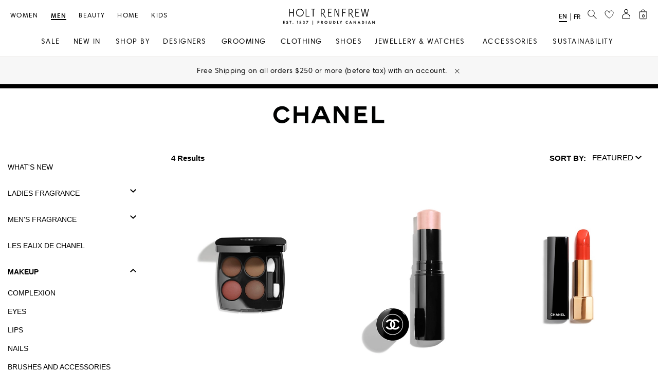

--- FILE ---
content_type: application/x-javascript
request_url: https://consent.cookiebot.com/logconsent.ashx?action=accept&nocache=1769642638125&dnt=false&clp=true&cls=true&clm=true&cbid=0a52461a-4609-4a65-8097-6c73e4da34eb&cbt=leveloptin&ticket=&bulk=false&hasdata=true&method=implied&usercountry=US-39&referer=https%3A%2F%2Fwww.holtrenfrew.com&rc=false
body_size: 227
content:
CookieConsent.setCookie("{stamp:%27+sa9Ud+SPFb0pZ88+WsS/yS1uVrD/0SvkE+UsX2wIJflpdao830MCg==%27%2Cnecessary:true%2Cpreferences:true%2Cstatistics:true%2Cmarketing:true%2Cmethod:%27implied%27%2Cver:2%2Cutc:1769642638242%2Cregion:%27us-39%27}", new Date(1801178638242), '/', '', '');
if (typeof CookieConsent.removeBulkReset!='undefined') {CookieConsent.removeBulkReset();}
CookieConsent.userCountry = 'us-39';


--- FILE ---
content_type: application/x-javascript
request_url: https://consentcdn.cookiebot.com/consentconfig/0a52461a-4609-4a65-8097-6c73e4da34eb/holtrenfrew.com/configuration.js
body_size: 408
content:
CookieConsent.configuration.tags.push({id:192769848,type:"script",tagID:"",innerHash:"",outerHash:"",tagHash:"6098126915899",url:"https://consent.cookiebot.com/uc.js",resolvedUrl:"https://consent.cookiebot.com/uc.js",cat:[3]});CookieConsent.configuration.tags.push({id:192769850,type:"script",tagID:"",innerHash:"",outerHash:"",tagHash:"10609912588884",url:"https://cdn.ometria.com/tags/c07879341cd2b115.js",resolvedUrl:"https://cdn.ometria.com/tags/c07879341cd2b115.js",cat:[1]});CookieConsent.configuration.tags.push({id:192769852,type:"script",tagID:"",innerHash:"",outerHash:"",tagHash:"11126818369093",url:"https://www.holtrenfrew.com/wro/all_responsive.js",resolvedUrl:"https://www.holtrenfrew.com/wro/all_responsive.js",cat:[1,4]});CookieConsent.configuration.tags.push({id:192769854,type:"script",tagID:"",innerHash:"",outerHash:"",tagHash:"3263828026594",url:"",resolvedUrl:"",cat:[1]});CookieConsent.configuration.tags.push({id:192769855,type:"script",tagID:"",innerHash:"",outerHash:"",tagHash:"12340003114049",url:"",resolvedUrl:"",cat:[1]});CookieConsent.configuration.tags.push({id:192769856,type:"script",tagID:"",innerHash:"",outerHash:"",tagHash:"13501956375110",url:"",resolvedUrl:"",cat:[1,3,4]});CookieConsent.configuration.tags.push({id:192769858,type:"script",tagID:"",innerHash:"",outerHash:"",tagHash:"162254024875",url:"https://www.holtrenfrew.com/oDFrw8/U/N/ZjzlQKfecQ/aYYfpriXf35m9EEpLi/fQEkCFEB/FzAe/P2hkIV4B",resolvedUrl:"https://www.holtrenfrew.com/oDFrw8/U/N/ZjzlQKfecQ/aYYfpriXf35m9EEpLi/fQEkCFEB/FzAe/P2hkIV4B",cat:[1]});CookieConsent.configuration.tags.push({id:192769863,type:"script",tagID:"",innerHash:"",outerHash:"",tagHash:"17159784995780",url:"",resolvedUrl:"",cat:[1]});CookieConsent.configuration.tags.push({id:192769864,type:"script",tagID:"",innerHash:"",outerHash:"",tagHash:"7770047481431",url:"https://www.holtrenfrew.com/_ui/responsive/common/react_ui_build/static/js/main.js",resolvedUrl:"https://www.holtrenfrew.com/_ui/responsive/common/react_ui_build/static/js/main.js",cat:[2]});CookieConsent.configuration.tags.push({id:192769865,type:"iframe",tagID:"",innerHash:"",outerHash:"",tagHash:"8542572385304",url:"https://www.youtube.com/embed/zIy5v5fReDk?si=1go2aL6YXGSUCTiA",resolvedUrl:"https://www.youtube.com/embed/zIy5v5fReDk?si=1go2aL6YXGSUCTiA",cat:[4]});CookieConsent.configuration.tags.push({id:192769866,type:"iframe",tagID:"",innerHash:"",outerHash:"",tagHash:"15700675314878",url:"https://www.youtube.com/embed/ffmak7lJmk4?si=tSbrorgCQE3dWrMj",resolvedUrl:"https://www.youtube.com/embed/ffmak7lJmk4?si=tSbrorgCQE3dWrMj",cat:[4]});

--- FILE ---
content_type: application/javascript
request_url: https://www.holtrenfrew.com/Wfr07whvvMIgehYckw/5GtEGhDE3m5L3SabVY/WV47agRFFAY/Iz/FPQnEEEGYB
body_size: 179926
content:
(function(){if(typeof Array.prototype.entries!=='function'){Object.defineProperty(Array.prototype,'entries',{value:function(){var index=0;const array=this;return {next:function(){if(index<array.length){return {value:[index,array[index++]],done:false};}else{return {done:true};}},[Symbol.iterator]:function(){return this;}};},writable:true,configurable:true});}}());(function(){kG();ZU6();Vr6();var CL=function(){return ["F\bT","ZB","\\B","\tJ(","\r]R\f\x07.^C","FKh\t-*CN","U\vCCoM","\n0AH(7","BW+\fN{7^MK\vWTR)1XMkc{G_]vQab\x07I`\";x","DBX\fO/OROFU\fDI+=UI","!C\x00R>","WS;\n/T\fC/ _uGVB),C S/=VRQ\r","pV77v\\[*WS",",G#;KHOYQFcBG89NKW\x07\n TB>6","R);HZ","QO\n\f(s\bI67ROKaN\b\"]","&C\fU","S^Q","U+3QS","/P","","!SO","\x07K3","33J","C\x40+","\b\n7tR><UTM","0AH\x3f7BnV\x40S","*GZ","\v,R G^I","\tz\r","/3D",":ZU\x00&1brpTGWU","uDO]K","y%\x40z","CVZ","SS\f\x07","AD3E","","u2>PXP[\x40\x07ca\rS<oS","8 C\\V}E\n E4t","5\'JQ","\t\\","\fR","W",",\x071^\fC{\x00CPM\rW\x07+\n0ZI+rpTGWU","XV.&rDR","\fI!NRL|R\r&C2C)$O^G","\x3f3R\\_FB/^\x00Bv&OPG","Xb","[","J:!RsCW","","!R\\A","\"GZG ","\t1T","5","8=KMNFB","R6ON","g+\"JXrKt\n0XH","F\x40\x07w--s#","EFs\n&\\R)+nXCWU)\x001xJ2<C","\x40","!,E\b\x4021GIK\\","l7:acP\x07\rbv\x00U#","00-XN/\x3fGOG","PQ","T\x003","&E","`TN`B\v&C","0KbQ","V7\'ATL=SS",".SJ","/TA/:","\x00-ES8:UIC\vF",";EOM\n]AO\fW\x07O87qKW\x07\x3f6VLO5","\bU GKG","7TG/=T","]W\n\"","S\f]S","[K\n$P\r83R^JYSS\n.A","0TT>&","sC\x00\r& E)=D\\V","E_=E","KTOf^\n0","SB\x006HPne","","Br","0KV^B\n7C","J\n\v*P%C-;EXQ","1k[s2.oL\rUW\x3f\x00WZh`CqK3TdTOC\x00","9 GSF\n","WS0&]K>&TD","DFD\x07-:vR\v3T\\O\nsW","W\nS\x40\n","\n5","R\fPK+","H","f#vi\vH8`\rZMEJ))t\x07T4;\bPJDX~)}cXa\x00XDR","_H+~\x07d2 RU","T__q","4VI","<\n1G\bE>IOI\x40d\x007P\bH> ","f","E\x00.TT21gmkTK\b+E","U\x40:\'JI","SJ","NG\r","(7HI","EQK\\S\'\n*V\tR","\x4041SN","!f/=uIP\\\x40;$","\ryJGVU&C>C-3JHC\rW","gUBO\x3f\x07wAp27QXP","D\x00%XS)3DQG","VG^","\vs","1!V0P=wZ/pa52`6g\"EMKXU\"R","\'UIMwU\x001p\x07R> `HLFN\x00\x00P\rJ","pT:+","v%C_IF\n7^\x07O7>","Cq\v","R\tC89uIM\tbU\x00,RJ","FmC","","V)=EXQ\nsR\x003^R\t7U","FD0;RzG\ruF\n3PU","C\n&V\x00R>\vOXN"," Y\x00T&",".^P2!O_K[S\f+PA>","\\F","RL]R\n\'^H","q!R4TTOFN\nc\\U/rTXV\f\x40IOcAO6;RTTQ6TO","\x07I)G^J","W0FT\x3f","\f+TM\"TnK\\F","A\tI57","]I1DR4 ","\x07","0E\'S51RTMA","GI\v\n%XC\x3f","\x3f,XR> cKGF","6P","*WK&RO","M\x00-","(c","\t","N;*\\I.&|A\r[Q\n","AO\t7z_","A>&\v\\IV"];};var Q2=function(Dk){if(Dk==null)return -1;try{var wQ=0;for(var PC=0;PC<Dk["length"];PC++){var EC=Dk["charCodeAt"](PC);if(EC<128){wQ=wQ+EC;}}return wQ;}catch(hl){return -2;}};var wh=function(KL){var QC=KL[0]-KL[1];var Il=KL[2]-KL[3];var VA=KL[4]-KL[5];var nm=Ob["Math"]["sqrt"](QC*QC+Il*Il+VA*VA);return Ob["Math"]["floor"](nm);};var rQ=function(Ct,tB){return Ct!==tB;};var mK=function(K2,HS){return K2<HS;};var Rh=function(){return xt.apply(this,[TE,arguments]);};var SL=function(){pt=["4/%!LS\x3f\',<","%\x3f4-GN\n(6","/9!","[\f<\b011\tGN","FFQF","G","MR,)&>2\t",">03!\r3","VN9\n\'0-,PS\f(\'0\'","`U\x004!","P:9o","\'8 LH","\bMX","F]\b,","$5/:G_\b 5;",",>",",,\tkH;;!0\'","\':&Vr$\x3f","N],6&","80/%LY9\':03","X><,","1U=","dkyrd\x40GQx","5}K+>\'6#\t}c!(","\r56*8\tV",">-m","%*&",";\x07\x40Y\n5 1!",";","5;<",">8:","/39:\rJ","\x3fLU\b0z34P",")<\x40U .,<=\rEY","GN(70","-:","1:9\vvU,)!>8","\n%.",";<N]","N=/\'1","N$5#:NX","&;16;\v","QK=","\bQL(#>8\t","\b<MKi0;<\rJrP0\x3f\'\x00E\'z&;\r\x07K_\\3;4u \x40N;#","\vV","lUSE","FY<=",",7469","*9","&\tQS\r;!>","&436\'","Z>\v<","%<)MX","/\vLR=z60;PH\\<41:3GX\\&(u1 \x00Hi5750","9\':4gP$\x3f;+","MI!\x3f&","U\b,(4+:JFS:z;0!LPS\n >04LM",";:-&M_","]","CH\t:","FI","L 4!:\'\bUR","R\f:","PY\n,(&:",">:< LH1&>0","O\'.=:&qL,9=4",",,<<0KY=;!6:",":1#AY*2412\t","\x3f&:!","EU=\x3f\'\'M_%411\x00P","H:.","4\vp;Wh\r","&7%30MR","","=>&#Ll&*0-!","(4","%qq6\x00","\v!367","6-0\bLH(6&","C[+6 -","6&8WO\b,>","\n(0PU\n,(\n,6RH#/4","\vR","T&(<:;\vVU\'`u/:P]=s","*<vU,z3 \vGKR","\vW","*4-&\t,NS="," 3%=6KnZT%W=\'Tqj;i<s5WKo#`J","&/,GN#(>16!L]0&\x009\vFY","O","/","=j","1>!\r","35UY-(<)05Q_ *!\x003AH&4","\x3flq=\n>/lx9\x07\x00)(ep","EY\b\x00.02",",43 \t","[i70+=","\tVy*51:\'","-*","=5!\t0\x00","y]","\tCP241!\x07","&\tTU,\r:->\t","(.!>6/TY=",",9\tG",",0+VH 8 +0","-0=&PY","Ql;;8;\vNU","CL","LS,","80(PS\v:\x3f\'","+&","\v","S%54;0","\n-0V~&70+\'\tnU .&:>GO\b 42",".:*6LX","AT*170-","Y\n,4!","MU=\x3f\'*%","c,.0\"\x3fCH","QL*343\vP<4!",",;1&\vVY","v7>!V",":\x3f!;PJ%",",6FI,\t6-<pY&;1","(,<84Pl;7<,&LO","12#\x00",")!0\'\r\rG",") <6\tQ","6DU$\n4,&PX","<N","!:9","$;!<=\t","DP&(",">%+Ru6<8=","\bTU,w<13","3NX","\tM",":2<9!","RN=5609",";0AY8(.4","43>&","2&!\vZh<9=:VO","+<\b","\"","\b\tP\'40<!L","024cX;\x3f&,","\n 8o"," </","\vTU(.:-","1:#\x00","GN=.\x3f;+"];};var pA=function(CU){if(CU===undefined||CU==null){return 0;}var vK=CU["toLowerCase"]()["replace"](/[^0-9]+/gi,'');return vK["length"];};var zt=function(){return xt.apply(this,[tV,arguments]);};var GY;var gB=function(dj){try{if(dj!=null&&!Ob["isNaN"](dj)){var TK=Ob["parseFloat"](dj);if(!Ob["isNaN"](TK)){return TK["toFixed"](2);}}}catch(fF){}return -1;};var Bl=function(LU,Nk){return LU!=Nk;};var wS=function(CF){return ~CF;};var OK=function(Qj,tR){return Qj/tR;};var lU=function(){return tF.apply(this,[v6,arguments]);};var NF=function(tK,BU){return tK[mv[ZR]](BU);};var JB=function(){xC=["U\b","-\\#DS$","F2\x405","D,_","IL\b3",".[SW","","R^V,S","4X8f","N\f\b","(bP$IH4=LK+G*M\x00","\nI\b \x40\n;UD","5\';=c\"l","\x07UJ!JO","4RM2\rRJ","\b8N\nL/B","N\fS)U","SML3\r",":9\v(EP:S{V/B",">J\x00","wM&9TK W9","RO-S\x3f\x07I6S_*v*M","W.\x3f_\t","7S8J","#CT","\t4OO3]$M\r","^\b\rR","%N\x07h5UX>","ZF56\x00I<J=H^>v.J\b>N","VF8:C\t","IB3\r#T","*]>J\x00","IB3\r","\v>N\\SjJ%#U\rN6]o\x3fQ.I","\n","lH",";1`^","\bST\x40$6N\t\fQ\n,SE)w=\\\v","YK7F>K\x00","Q1TM.T2","\\>P6IW3","\f/Y","M.D.W","YF.W%M2\f\"","\v)S\x07[)","\rD\x00\\>WRQa\x07\rW9^Sg\x40>W\v","{>h;\vI\tm,IyL8u:/\x07s|&\\[8\\\"","\x07B","\\/vK\'S","L=`E)W","*Z\f\f","CU\n,YBD.W","#%C\\/BWzF/F\rW6","(\\A\"",",{\x3f","\x07\f\b/O\nz$_Y","T\\S","OZa\nF\x07H6N\n0[\x3fQ\n\bX)\x40Z$O\'F\x00\\","`","OF/U\t","\b4_K5w3P-u\x07T)D","\r&M\']X\x07HW\x00\x07B","*ynt\fq,,74\x07o!id$iv./~6G\b<_L Z\"S\n%QK\x3fBKT9\x00\r]P_m\f\vd","GU `OP(kQ","J","f:$UT-E","{","f:\n\v>vM%D4RM\'J","\r-H\x00JSI","m\'X+>Hi>YMW","YI\b.","b|6C\vS*eY$\x40\"I9\r$B","\'\\\n\tNW8","=_G","_OB,","%T\\9F","\rI*~O7F#","~JN)TOJ7fK\bBO$G\x3fV","#Y^{","\x07\n\x3fQ","\v:\x40\x00","(\\\f\n","i^5[%^",".V","$F9\x40","\x07","&b\x00\x07H6NYKX\b","-PXQ\r","_`",")M\x07\\\"B.","RN1B\b","\x3fR","H\x40SN3Z","mF","\rtga\x00|!9*=e!ka2d\r","^","bj1","\f","A6_","Q\n+W\v*Yg(\vD\rW"," ","\x07/","!S\\h$\x00","\x40 B\x00G\x07=","i(MO \x00\x00UM\x07eH.\\/P\v#\'","%S\r8","\'D\\\"_P|\b=2x>\x07F*^O5","\fV\x00i>Y\x07XQ5\x003BW(NE5A","\f\"D\x00",">d\\!SIa80","RM","cQ/Z:\x07 GX\x3fCRS\'D6.H\b>Vu","\x40\t`\x07=WO)F8{2\x40\\","l\x07HSq","h","*_","9r\x07^\"WoF\"Q\t","(Q\t\x40\x40\"U$^Q(\tnJ","FBK/rK)V\'\\H\x40%LL8S\x07\rU\x07!g","V\nK","2\r\'C\vK","EiQ ",":I\rQK;[F+*\n\v9JlWW[V/N\f",":T","\\\x3fYKF%6\x07S\rK",">\r,G\vK","\f%qP!_TU$","S+SH.^\"M5\b>D","\tX4\x00TG5M\x07[T ","OL,","=Nx","\rK1T_\"","SJ(VO3W","%Q\vW",";L/\f+U\v","T(H","B&AK\f\f/uR)X","&(C\vS*eO1S\'L","T","p) b\'\x07^O%G,f/S\vK_[L","C4%VF\f/S[ S","J)D6ZF/\r3F","ZPQw=>4Nme>^ ","U\vO ","B\"S/","B.K\t+O\r\\","\f#BM%YI TL,","R","M.M","E"];};var kv=function jQ(lt,pK){'use strict';var Eh=jQ;switch(lt){case v9:{Mv.push(vv);var Am;var DC;var Om;for(Am=dL;mK(Am,pK[G2()[BQ(dL)](DS,jF)]);Am+=wm){Om=pK[Am];}DC=Om[xR()[bA(nU)](R2,Gj,tL)]();if(Ob[JL()[jh(ck)](Pl,vv,Pt,Bj)].bmak[G2()[BQ(DQ)].call(null,ml,Xv)][DC]){Ob[JL()[jh(ck)].apply(null,[Pl,p2([]),ML,Bj])].bmak[G2()[BQ(DQ)].apply(null,[ml,Xv])][DC].apply(Ob[JL()[jh(ck)].apply(null,[Pl,p2(wm),vv,Bj])].bmak[G2()[BQ(DQ)].call(null,ml,Xv)],Om);}Mv.pop();}break;case c3:{var LK=pK[vd];Mv.push(S2);if(Ob[G2()[BQ(cS)](CS,WK)][SR()[MQ(JR)](Cj,p2(p2(wm)),Ej,hj)](LK)){var Fv;return Mv.pop(),Fv=LK,Fv;}Mv.pop();}break;case XG:{var H2=pU;Mv.push(c2);var BL=sm()[NA(ZR)].apply(null,[H3,pL]);for(var QR=dL;mK(QR,H2);QR++){BL+=LA(typeof A2()[Fm(X2)],GL(LA(typeof sm()[NA(kU)],GL('',[][[]]))?sm()[NA(X2)].call(null,wj,MB):sm()[NA(ZR)](H3,pL),[][[]]))?A2()[Fm(Wj)].apply(null,[Rv,fl,Jt,PS,Gv]):A2()[Fm(Xj)].call(null,vC,Zk,R2,Uj,cS);H2++;}Mv.pop();}break;case KI:{var Fk=pK[vd];var Sm;Mv.push(IQ);return Sm=Ob[jL()[Em(lC)].call(null,vj,XY,p2(p2({})),Dt)][GA()[Kn(N4)](tD,FX,Wj,Oz,mM)](Fk)[xR()[bA(WD)](dL,WD,wD)](function(f7){return Fk[f7];})[dL],Mv.pop(),Sm;}break;case Q1:{Mv.push(Nw);Ob[jL()[Em(Rn)](p2(p2([])),Nx,Yq,xw)](function(){return jQ.apply(this,[XG,arguments]);},S4[zM]);Mv.pop();}break;case JJ:{Mv.push(Rf);try{var Rg=Mv.length;var tP=p2([]);var AD=GL(GL(GL(GL(GL(GL(GL(GL(GL(GL(GL(GL(GL(GL(GL(GL(GL(GL(GL(GL(GL(GL(GL(GL(Ob[sm()[NA(R2)].apply(null,[WZ,zD])](Ob[xR()[bA(T8)](zM,A0,Db)][xR()[bA(Z4)](lC,Q8,mE)]),lf(Ob[LA(typeof sm()[NA(Wf)],GL([],[][[]]))?sm()[NA(X2)](F0,px):sm()[NA(R2)](WZ,zD)](Ob[rQ(typeof xR()[bA(zM)],GL([],[][[]]))?xR()[bA(T8)](xw,A0,Db):xR()[bA(Wj)].apply(null,[FX,lM,l5])][xR()[bA(HH)](WM,dL,VV)]),wm)),lf(Ob[sm()[NA(R2)](WZ,zD)](Ob[xR()[bA(T8)](p2({}),A0,Db)][rQ(typeof JL()[jh(Jt)],GL('',[][[]]))?JL()[jh(An)](rp,L0,p2(dL),nT):JL()[jh(Fp)](b4,p2(p2(wm)),p2(p2([])),C0)]),S4[Xj])),lf(Ob[sm()[NA(R2)].call(null,WZ,zD)](Ob[xR()[bA(T8)](Ej,A0,Db)][xR()[bA(xw)](p2(p2(dL)),Dt,f9)]),GY[G2()[BQ(bD)].apply(null,[Af,NE])]())),lf(Ob[rQ(typeof sm()[NA(hj)],GL('',[][[]]))?sm()[NA(R2)](WZ,zD):sm()[NA(X2)](qM,Rp)](Ob[jL()[Em(b8)](vC,TN,QP,lC)][xR()[bA(BM)](Hg,Z4,R6)]),Wj)),lf(Ob[sm()[NA(R2)](WZ,zD)](Ob[xR()[bA(T8)](b8,A0,Db)][GA()[Kn(l8)].apply(null,[SG,qM,sx,hP,JR])]),Hg)),lf(Ob[LA(typeof sm()[NA(hp)],GL('',[][[]]))?sm()[NA(X2)].apply(null,[nn,Qn]):sm()[NA(R2)].apply(null,[WZ,zD])](Ob[rQ(typeof xR()[bA(Az)],GL([],[][[]]))?xR()[bA(T8)](Pf,A0,Db):xR()[bA(Wj)].call(null,Hg,Rv,gD)][SR()[MQ(hP)](n1,dL,Wg,ZX)]),S4[QX])),lf(Ob[sm()[NA(R2)].apply(null,[WZ,zD])](Ob[rQ(typeof xR()[bA(cn)],GL([],[][[]]))?xR()[bA(T8)].apply(null,[Af,A0,Db]):xR()[bA(Wj)](L0,n0,X7)][jL()[Em(Az)].call(null,dL,BJ,sg,x0)]),S4[Yq])),lf(Ob[sm()[NA(R2)](WZ,zD)](Ob[xR()[bA(T8)](TX,A0,Db)][G2()[BQ(Yw)].apply(null,[vj,k9])]),S4[ZR])),lf(Ob[sm()[NA(R2)].call(null,WZ,zD)](Ob[rQ(typeof xR()[bA(dL)],'undefined')?xR()[bA(T8)](hw,A0,Db):xR()[bA(Wj)](S8,jz,fz)][LA(typeof sm()[NA(Hg)],GL([],[][[]]))?sm()[NA(X2)](Iq,Kz):sm()[NA(Hp)].apply(null,[cc,b7])]),ck)),lf(Ob[sm()[NA(R2)].apply(null,[WZ,zD])](Ob[xR()[bA(T8)](Af,A0,Db)][xR()[bA(Pl)](wm,XD,Wc)]),b8)),lf(Ob[sm()[NA(R2)](WZ,zD)](Ob[xR()[bA(T8)].call(null,qX,A0,Db)][GA()[Kn(mM)](q6,p8,Xj,fw,x0)]),sx)),lf(Ob[LA(typeof sm()[NA(B0)],GL([],[][[]]))?sm()[NA(X2)](YP,ww):sm()[NA(R2)](WZ,zD)](Ob[xR()[bA(T8)].apply(null,[VM,A0,Db])][G2()[BQ(m8)].apply(null,[mM,X9])]),vv)),lf(Ob[sm()[NA(R2)](WZ,zD)](Ob[xR()[bA(T8)](BX,A0,Db)][SR()[MQ(qH)].call(null,sG,Q8,p2(p2(wm)),zM)]),Fp)),lf(Ob[sm()[NA(R2)](WZ,zD)](Ob[xR()[bA(T8)](QX,A0,Db)][xq()[Mw(FX)](sx,BY,XD,Jq,ZX)]),XD)),lf(Ob[LA(typeof sm()[NA(In)],GL([],[][[]]))?sm()[NA(X2)].apply(null,[tg,Vz]):sm()[NA(R2)].call(null,WZ,zD)](Ob[xR()[bA(T8)](vj,A0,Db)][xR()[bA(An)](Yq,bM,zr)]),lC)),lf(Ob[sm()[NA(R2)](WZ,zD)](Ob[xR()[bA(T8)](Mn,A0,Db)][jL()[Em(Lq)](p2(p2(dL)),RV,Lz,wx)]),N4)),lf(Ob[sm()[NA(R2)].apply(null,[WZ,zD])](Ob[xR()[bA(T8)].apply(null,[wf,A0,Db])][SR()[MQ(Dt)].apply(null,[dG,rp,dx,CH])]),p5)),lf(Ob[sm()[NA(R2)](WZ,zD)](Ob[LA(typeof xR()[bA(An)],GL([],[][[]]))?xR()[bA(Wj)](XD,qf,d0):xR()[bA(T8)](EP,A0,Db)][JL()[jh(ml)](sx,Z0,Wg,wg)]),Lz)),lf(Ob[sm()[NA(R2)](WZ,zD)](Ob[xR()[bA(T8)].call(null,MM,A0,Db)][xR()[bA(Z7)](p2(p2(wm)),sq,LN)]),Hw)),lf(Ob[sm()[NA(R2)](WZ,zD)](Ob[rQ(typeof xR()[bA(lC)],GL('',[][[]]))?xR()[bA(T8)](Lz,A0,Db):xR()[bA(Wj)](rp,tn,tw)][JL()[jh(PX)].apply(null,[x0,sf,p5,FE])]),Xx)),lf(Ob[rQ(typeof sm()[NA(bD)],'undefined')?sm()[NA(R2)](WZ,zD):sm()[NA(X2)].apply(null,[If,vw])](Ob[xR()[bA(T8)](ZX,A0,Db)][G2()[BQ(bg)](Px,H6)]),Xj)),lf(Ob[sm()[NA(R2)](WZ,zD)](Ob[xR()[bA(T8)].call(null,p2(p2([])),A0,Db)][sm()[NA(Dp)].call(null,sY,CS)]),S4[bX])),lf(Ob[LA(typeof sm()[NA(hP)],'undefined')?sm()[NA(X2)](Ep,gx):sm()[NA(R2)](WZ,zD)](Ob[JL()[jh(Xj)].apply(null,[bD,Zw,Wj,zE])][jL()[Em(ck)](N4,zd,bM,wM)]),zD)),lf(Ob[sm()[NA(R2)](WZ,zD)](Ob[jL()[Em(b8)](Wg,TN,MM,lC)][GA()[Kn(R2)](Hb,Wj,Hg,vx,E4)]),DD));var Z5;return Mv.pop(),Z5=AD,Z5;}catch(sP){Mv.splice(Vg(Rg,wm),Infinity,Rf);var Qz;return Mv.pop(),Qz=dL,Qz;}Mv.pop();}break;case f6:{var Vf=pK[vd];Mv.push(sf);var I8=sm()[NA(ZR)](LM,pL);var Bn=G2()[BQ(n8)].apply(null,[Ej,kD]);var B4=dL;var b0=Vf[A2()[Fm(Pt)](dx,RP,Xj,zX,sx)]();while(mK(B4,b0[LA(typeof G2()[BQ(KD)],'undefined')?G2()[BQ(XD)](N5,Wz):G2()[BQ(dL)].apply(null,[DS,lz])])){if(bw(Bn[xq()[Mw(fR)](kU,B7,Ox,Z7,FX)](b0[G2()[BQ(Hg)].call(null,hP,DQ)](B4)),dL)||bw(Bn[rQ(typeof xq()[Mw(ZR)],GL([],[][[]]))?xq()[Mw(fR)].call(null,kU,B7,p2(p2(wm)),Z7,ML):xq()[Mw(kU)](WR,Kg,dL,j7,Wg)](b0[G2()[BQ(Hg)](hP,DQ)](GL(B4,wm))),dL)){I8+=wm;}else{I8+=S4[zD];}B4=GL(B4,wf);}var pw;return Mv.pop(),pw=I8,pw;}break;case O:{Mv.push(Hz);var Cp=Ob[JL()[jh(ck)](Pl,Lz,l8,p3)][SR()[MQ(xw)](AT,dx,p2([]),vz)]?wm:S4[zD];var W5=Ob[JL()[jh(ck)](Pl,qX,zM,p3)][SR()[MQ(vz)].call(null,WY,JR,t7,Hw)]?wm:dL;var ZD=Ob[JL()[jh(ck)](Pl,E4,bX,p3)][rQ(typeof SR()[MQ(qM)],'undefined')?SR()[MQ(ml)](AJ,Wg,ZR,pL):SR()[MQ(zD)].call(null,j4,I5,zM,Pn)]?wm:dL;var MR=Ob[rQ(typeof JL()[jh(qM)],'undefined')?JL()[jh(ck)](Pl,s4,Lz,p3):JL()[jh(Fp)](jX,SH,mM,rg)][rQ(typeof SR()[MQ(HH)],'undefined')?SR()[MQ(PX)](sZ,p2(p2([])),Xf,Zw):SR()[MQ(zD)](W7,p2(p2(wm)),p2(p2(wm)),cn)]?wm:S4[zD];var A5=Ob[JL()[jh(ck)].apply(null,[Pl,MB,t7,p3])][JL()[jh(bq)](BX,Zw,Yq,R3)]?wm:dL;var HX=Ob[JL()[jh(ck)](Pl,vj,Pt,p3)][jL()[Em(m7)](Af,IA,rp,PX)]?wm:S4[zD];var Tz=Ob[JL()[jh(ck)](Pl,Ej,Xv,p3)][A2()[Fm(Yq)](dL,Yl,sx,dL,b8)]?wm:dL;var x8=Ob[JL()[jh(ck)].apply(null,[Pl,p2(dL),MB,p3])][G2()[BQ(vz)](Lz,PU)]?wm:dL;var BD=Ob[JL()[jh(ck)](Pl,p2(p2(wm)),DS,p3)][sm()[NA(sg)](tS,Xf)]?wm:dL;var gM=Ob[A2()[Fm(I5)](wf,DU,XD,Pl,X2)][JL()[jh(dL)](Fp,p5,sx,j2)].bind?wm:dL;var Cz=Ob[JL()[jh(ck)](Pl,s4,B0,p3)][JL()[jh(DQ)](Px,t7,VM,Cv)]?wm:dL;var S0=Ob[JL()[jh(ck)](Pl,cS,sf,p3)][G2()[BQ(ml)].call(null,Gj,MK)]?wm:dL;var WX;var c5;try{var wp=Mv.length;var c8=p2(p1);WX=Ob[LA(typeof JL()[jh(cH)],GL('',[][[]]))?JL()[jh(Fp)](U5,Hw,p2(wm),wM):JL()[jh(ck)].apply(null,[Pl,cS,p2(p2(dL)),p3])][SR()[MQ(Z4)](Bt,Hg,Jt,lC)]?S4[Xx]:S4[zD];}catch(pq){Mv.splice(Vg(wp,wm),Infinity,Hz);WX=dL;}try{var Nf=Mv.length;var v0=p2(p2(vd));c5=Ob[JL()[jh(ck)].apply(null,[Pl,p2([]),IH,p3])][JL()[jh(n8)].apply(null,[p8,T8,L0,Xm])]?wm:dL;}catch(M5){Mv.splice(Vg(Nf,wm),Infinity,Hz);c5=dL;}var gg;return Mv.pop(),gg=GL(GL(GL(GL(GL(GL(GL(GL(GL(GL(GL(GL(GL(Cp,lf(W5,wm)),lf(ZD,wf)),lf(MR,ZR)),lf(A5,Wj)),lf(HX,Hg)),lf(Tz,cS)),lf(x8,kU)),lf(WX,X2)),lf(c5,ck)),lf(BD,b8)),lf(gM,sx)),lf(Cz,vv)),lf(S0,Fp)),gg;}break;case tV:{var QH=pK[vd];Mv.push(H7);var q0=QH[rQ(typeof xR()[bA(VM)],'undefined')?xR()[bA(WD)].call(null,kU,WD,Un):xR()[bA(Wj)].call(null,In,S8,Fn)](function(Fk){return jQ.apply(this,[KI,arguments]);});var SP;return SP=q0[G2()[BQ(Hw)].apply(null,[n8,Ih])](A2()[Fm(M8)](Dz,x5,ck,EP,wm)),Mv.pop(),SP;}break;}};var Dw=function Jg(Gz,UP){'use strict';var Q4=Jg;switch(Gz){case VY:{Mv.push(Ug);var DX=[GA()[Kn(E4)].apply(null,[PP,SH,QX,kq,t7]),SR()[MQ(BX)](Rx,MB,p2(p2(dL)),LH),A2()[Fm(DD)].call(null,ML,Uz,Zw,Wg,Hw),jL()[Em(R2)].apply(null,[p2(wm),cj,MM,w7]),LA(typeof SR()[MQ(zD)],'undefined')?SR()[MQ(zD)](g5,mM,zg,MB):SR()[MQ(VM)](cR,sg,p2(p2(dL)),In),LA(typeof A2()[Fm(ck)],GL([],[][[]]))?A2()[Fm(Wj)](EP,Sx,d5,T4,SX):A2()[Fm(rp)].call(null,SH,l4,Wf,ck,M8),G2()[BQ(zM)].call(null,T8,Uh),LA(typeof G2()[BQ(T8)],'undefined')?G2()[BQ(XD)](YP,Tp):G2()[BQ(hw)].apply(null,[qX,GK]),LA(typeof jL()[Em(Xj)],GL('',[][[]]))?jL()[Em(kU)](Hw,D7,l8,Iz):jL()[Em(Dz)](Xx,pB,Pt,Xq),xR()[bA(mM)].call(null,E4,QX,zw),LA(typeof SR()[MQ(EP)],GL('',[][[]]))?SR()[MQ(zD)].call(null,Ip,Jt,Af,O8):SR()[MQ(I5)](UK,hw,p2(p2(dL)),Xf),xR()[bA(R2)].call(null,d5,xw,OQ),xq()[Mw(M8)](rp,QM,dx,cX,XD),sm()[NA(bX)](Gq,p8),sm()[NA(MM)].apply(null,[vX,Wj]),rQ(typeof G2()[BQ(hp)],GL('',[][[]]))?G2()[BQ(Pt)](Z0,fQ):G2()[BQ(XD)].apply(null,[nz,K7]),xq()[Mw(MB)].apply(null,[XD,t8,Af,Vw,Ej]),SR()[MQ(bX)](Zz,p2(wm),Wf,vj),LA(typeof SR()[MQ(Af)],GL('',[][[]]))?SR()[MQ(zD)](nX,wf,p5,Zx):SR()[MQ(MM)](Hq,T8,p2([]),N4),jL()[Em(Ox)](Hg,sL,p2(p2({})),kU),G2()[BQ(Xf)].apply(null,[CH,kk]),xR()[bA(Dz)](p2([]),T8,mm),rQ(typeof sm()[NA(wf)],'undefined')?sm()[NA(Z7)].call(null,EL,ZX):sm()[NA(X2)].apply(null,[p0,Uj]),G2()[BQ(ML)](m7,Hl),JL()[jh(l8)].apply(null,[Rn,p2({}),p2(p2([])),T7]),rQ(typeof sm()[NA(LH)],'undefined')?sm()[NA(EP)].call(null,YS,bX):sm()[NA(X2)](PR,Qx),G2()[BQ(w7)](VM,Fc)];if(r5(typeof Ob[xR()[bA(T8)].apply(null,[p2(dL),A0,J7])][SR()[MQ(Z7)].call(null,dU,p2(p2([])),Rn,bM)],G2()[BQ(vv)].call(null,PX,mL))){var Gg;return Mv.pop(),Gg=null,Gg;}var XM=DX[G2()[BQ(dL)].call(null,DS,r3)];var cg=rQ(typeof sm()[NA(X2)],GL('',[][[]]))?sm()[NA(ZR)].apply(null,[Um,pL]):sm()[NA(X2)].call(null,pn,Ex);for(var Yn=dL;mK(Yn,XM);Yn++){var V0=DX[Yn];if(rQ(Ob[xR()[bA(T8)](Xj,A0,J7)][SR()[MQ(Z7)](dU,Xx,sg,bM)][V0],undefined)){cg=sm()[NA(ZR)](Um,pL)[rQ(typeof A2()[Fm(Hg)],'undefined')?A2()[Fm(b8)](p2(p2({})),NP,wm,m8,cS):A2()[Fm(Wj)](p2(p2(wm)),Y8,WM,Nn,tH)](cg,A2()[Fm(M8)].call(null,LH,Yx,N4,EP,wm))[A2()[Fm(b8)](t7,NP,wm,m8,cS)](Yn);}}var Q0;return Mv.pop(),Q0=cg,Q0;}break;case Z3:{var s7;Mv.push(z0);return s7=LA(typeof Ob[JL()[jh(ck)].call(null,Pl,Wg,Pf,XY)][LA(typeof xR()[bA(qX)],'undefined')?xR()[bA(Wj)].call(null,fR,A8,ZX):xR()[bA(Ox)].apply(null,[sg,ff,WN])],jL()[Em(Xx)].call(null,x0,CQ,T8,Q8))||LA(typeof Ob[rQ(typeof JL()[jh(ML)],GL([],[][[]]))?JL()[jh(ck)](Pl,vv,p2(p2([])),XY):JL()[jh(Fp)].apply(null,[Jx,TX,p2(p2({})),Cx])][sm()[NA(T8)].apply(null,[It,fR])],jL()[Em(Xx)](sf,CQ,p2({}),Q8))||LA(typeof Ob[rQ(typeof JL()[jh(hw)],GL([],[][[]]))?JL()[jh(ck)].apply(null,[Pl,FX,bX,XY]):JL()[jh(Fp)](hH,Dz,s4,xw)][jL()[Em(Yw)](Pp,kS,xw,bD)],LA(typeof jL()[Em(hp)],GL([],[][[]]))?jL()[Em(kU)](qX,Rp,p2({}),Aq):jL()[Em(Xx)].apply(null,[p2(wm),CQ,p2(dL),Q8])),Mv.pop(),s7;}break;case KI:{Mv.push(MX);try{var nf=Mv.length;var Lw=p2(p2(vd));var Bz;return Bz=p2(p2(Ob[JL()[jh(ck)](Pl,hp,Xx,Hf)][sm()[NA(l8)](mQ,xw)])),Mv.pop(),Bz;}catch(Gp){Mv.splice(Vg(nf,wm),Infinity,MX);var Cw;return Mv.pop(),Cw=p2(p1),Cw;}Mv.pop();}break;case j1:{Mv.push(gD);try{var gw=Mv.length;var AM=p2(p2(vd));var r8;return r8=p2(p2(Ob[JL()[jh(ck)].call(null,Pl,MM,Rn,Ym)][rQ(typeof sm()[NA(Lz)],'undefined')?sm()[NA(mM)].call(null,bS,Yq):sm()[NA(X2)](Rw,ED)])),Mv.pop(),r8;}catch(l0){Mv.splice(Vg(gw,wm),Infinity,gD);var hq;return Mv.pop(),hq=p2({}),hq;}Mv.pop();}break;case Z9:{var GD;Mv.push(jX);return GD=p2(p2(Ob[JL()[jh(ck)](Pl,p2(p2([])),d5,pX)][SR()[MQ(EP)](BF,MB,p2({}),zg)])),Mv.pop(),GD;}break;case lV:{Mv.push(HD);try{var Kp=Mv.length;var XR=p2([]);var f8=GL(Ob[sm()[NA(R2)].call(null,zS,zD)](Ob[JL()[jh(ck)](Pl,p2(p2(wm)),SH,Iv)][LA(typeof G2()[BQ(wm)],GL([],[][[]]))?G2()[BQ(XD)].apply(null,[wP,vX]):G2()[BQ(zg)](sg,nC)]),lf(Ob[sm()[NA(R2)](zS,zD)](Ob[rQ(typeof JL()[jh(ML)],'undefined')?JL()[jh(ck)].call(null,Pl,p2(p2([])),ZX,Iv):JL()[jh(Fp)](d8,p2(dL),N4,Nn)][GA()[Kn(zD)](EF,d5,QX,Uq,Xj)]),wm));f8+=GL(lf(Ob[sm()[NA(R2)].apply(null,[zS,zD])](Ob[JL()[jh(ck)].apply(null,[Pl,Pp,ck,Iv])][jL()[Em(hp)].apply(null,[Wf,rj,p2(p2(dL)),x7])]),wf),lf(Ob[sm()[NA(R2)](zS,zD)](Ob[LA(typeof JL()[jh(Lz)],GL('',[][[]]))?JL()[jh(Fp)](H7,B0,p2(wm),vx):JL()[jh(ck)].apply(null,[Pl,p2(p2(dL)),mM,Iv])][SR()[MQ(T8)](YZ,p2(p2(wm)),Xj,dx)]),ZR));f8+=GL(lf(Ob[sm()[NA(R2)].call(null,zS,zD)](Ob[JL()[jh(ck)].apply(null,[Pl,Hg,ZX,Iv])][xR()[bA(Yw)](Xj,qM,Mk)]),Wj),lf(Ob[sm()[NA(R2)](zS,zD)](Ob[JL()[jh(ck)].call(null,Pl,p2(dL),bM,Iv)][rQ(typeof JL()[jh(p5)],'undefined')?JL()[jh(mM)].call(null,mq,Yq,hw,BB):JL()[jh(Fp)](Pz,p2([]),p2(wm),QD)]),Hg));f8+=GL(lf(Ob[LA(typeof sm()[NA(kU)],GL('',[][[]]))?sm()[NA(X2)](qM,V8):sm()[NA(R2)].apply(null,[zS,zD])](Ob[rQ(typeof JL()[jh(lC)],GL([],[][[]]))?JL()[jh(ck)].call(null,Pl,dx,w7,Iv):JL()[jh(Fp)](kn,Pt,l8,vp)][JL()[jh(R2)].apply(null,[qM,Pt,s4,xK])]),cS),lf(Ob[sm()[NA(R2)].call(null,zS,zD)](Ob[JL()[jh(ck)].apply(null,[Pl,FX,fR,Iv])][JL()[jh(Dz)](vz,p2(p2([])),IH,RU)]),kU));f8+=GL(lf(Ob[sm()[NA(R2)](zS,zD)](Ob[JL()[jh(ck)](Pl,p2(wm),p2(dL),Iv)][jL()[Em(Yq)].apply(null,[b8,PF,x0,Xj])]),GY[jL()[Em(E4)].apply(null,[R2,Dv,p5,Px])]()),lf(Ob[LA(typeof sm()[NA(QX)],'undefined')?sm()[NA(X2)](Bw,vM):sm()[NA(R2)](zS,zD)](Ob[JL()[jh(ck)](Pl,p2(p2(wm)),ZR,Iv)][sm()[NA(Dz)](IF,An)]),ck));f8+=GL(lf(Ob[sm()[NA(R2)].call(null,zS,zD)](Ob[JL()[jh(ck)](Pl,Xx,TX,Iv)][LA(typeof SR()[MQ(ck)],GL('',[][[]]))?SR()[MQ(zD)](l7,Az,Fp,VH):SR()[MQ(l8)].call(null,Kt,dL,Xj,E4)]),b8),lf(Ob[sm()[NA(R2)](zS,zD)](Ob[JL()[jh(ck)](Pl,cS,p5,Iv)][LA(typeof A2()[Fm(E4)],'undefined')?A2()[Fm(Wj)](Z0,qx,xw,N7,Az):A2()[Fm(MB)].call(null,p2(wm),Lv,Mn,Nn,N4)]),sx));f8+=GL(lf(Ob[sm()[NA(R2)](zS,zD)](Ob[JL()[jh(ck)].apply(null,[Pl,Lz,sf,Iv])][JL()[jh(Ox)].apply(null,[dx,sx,E4,hQ])]),vv),lf(Ob[sm()[NA(R2)].call(null,zS,zD)](Ob[JL()[jh(ck)](Pl,M8,vC,Iv)][JL()[jh(Yw)].apply(null,[s4,I5,SH,tA])]),Fp));f8+=GL(lf(Ob[sm()[NA(R2)](zS,zD)](Ob[LA(typeof JL()[jh(sx)],GL([],[][[]]))?JL()[jh(Fp)](pg,b8,b8,g0):JL()[jh(ck)].apply(null,[Pl,Ej,p5,Iv])][JL()[jh(hp)](JR,Rv,sg,tb)]),XD),lf(Ob[sm()[NA(R2)](zS,zD)](Ob[JL()[jh(ck)](Pl,Rn,cS,Iv)][JL()[jh(Yq)](b8,Zw,bX,pm)]),GY[rQ(typeof jL()[Em(mM)],GL('',[][[]]))?jL()[Em(Wf)](Pf,DN,cS,WD):jL()[Em(kU)](IH,T0,T8,WM)]()));f8+=GL(lf(Ob[sm()[NA(R2)](zS,zD)](Ob[JL()[jh(ck)].call(null,Pl,p2([]),ML,Iv)][sm()[NA(Ox)].call(null,HD,R2)]),S4[rp]),lf(Ob[rQ(typeof sm()[NA(EP)],GL([],[][[]]))?sm()[NA(R2)].call(null,zS,zD):sm()[NA(X2)].apply(null,[Wx,Y7])](Ob[JL()[jh(ck)](Pl,Rv,p2([]),Iv)][JL()[jh(Wf)].call(null,Lz,p2(wm),Pp,bL)]),p5));f8+=GL(lf(Ob[sm()[NA(R2)].apply(null,[zS,zD])](Ob[JL()[jh(ck)](Pl,vv,XD,Iv)][xR()[bA(hp)].call(null,Z0,zD,Bk)]),Lz),lf(Ob[sm()[NA(R2)].apply(null,[zS,zD])](Ob[JL()[jh(ck)](Pl,Mn,JR,Iv)][G2()[BQ(WM)].call(null,sH,HC)]),S4[M8]));f8+=GL(lf(Ob[rQ(typeof sm()[NA(Hw)],GL('',[][[]]))?sm()[NA(R2)](zS,zD):sm()[NA(X2)](zP,U0)](Ob[JL()[jh(ck)](Pl,E4,QX,Iv)][xR()[bA(Yq)](bX,Rv,rj)]),Xx),lf(Ob[sm()[NA(R2)](zS,zD)](Ob[JL()[jh(ck)].call(null,Pl,p2(p2([])),Mn,Iv)][JL()[jh(zM)](ZX,p2(wm),E4,qR)]),Xj));f8+=GL(lf(Ob[sm()[NA(R2)](zS,zD)](Ob[JL()[jh(ck)].apply(null,[Pl,ML,bM,Iv])][xR()[bA(Wf)](XD,QP,bF)]),E4),lf(Ob[sm()[NA(R2)].apply(null,[zS,zD])](Ob[LA(typeof JL()[jh(hw)],GL('',[][[]]))?JL()[jh(Fp)].apply(null,[nR,I5,XD,RX]):JL()[jh(ck)](Pl,In,w7,Iv)][rQ(typeof xq()[Mw(E4)],'undefined')?xq()[Mw(Wg)](Xj,Lv,Rn,S8,fD):xq()[Mw(kU)](H7,OP,IH,Kg,QX)]),zD));f8+=GL(lf(Ob[sm()[NA(R2)].call(null,zS,zD)](Ob[JL()[jh(ck)](Pl,EP,TX,Iv)][sm()[NA(Yw)](pj,sq)]),DD),lf(Ob[sm()[NA(R2)](zS,zD)](Ob[JL()[jh(ck)].call(null,Pl,Jt,Wj,Iv)][A2()[Fm(Wg)](zD,EF,Q8,xX,vv)]),S4[MB]));f8+=GL(lf(Ob[sm()[NA(R2)](zS,zD)](Ob[LA(typeof JL()[jh(EP)],GL('',[][[]]))?JL()[jh(Fp)].apply(null,[JD,p2({}),I5,p5]):JL()[jh(ck)](Pl,qX,L0,Iv)][jL()[Em(zM)](p2(p2(wm)),rK,fD,nU)]),M8),lf(Ob[sm()[NA(R2)](zS,zD)](Ob[JL()[jh(ck)].apply(null,[Pl,DD,Dz,Iv])][SR()[MQ(mM)](Vl,FX,L0,xP)]),S4[Wg]));f8+=GL(lf(Ob[sm()[NA(R2)](zS,zD)](Ob[JL()[jh(ck)].call(null,Pl,Q8,d5,Iv)][sm()[NA(hp)].apply(null,[Bh,vj])]),Wg),lf(Ob[sm()[NA(R2)](zS,zD)](Ob[JL()[jh(ck)](Pl,Q8,Xv,Iv)][SR()[MQ(R2)].call(null,YQ,Hg,DD,An)]),S4[Jt]));f8+=GL(lf(Ob[sm()[NA(R2)].apply(null,[zS,zD])](Ob[JL()[jh(ck)](Pl,QX,Xv,Iv)][LA(typeof sm()[NA(MM)],GL([],[][[]]))?sm()[NA(X2)](xM,Aq):sm()[NA(Yq)](Zt,vC)]),IH),lf(Ob[sm()[NA(R2)](zS,zD)](Ob[rQ(typeof JL()[jh(Af)],GL('',[][[]]))?JL()[jh(ck)](Pl,DS,Zw,Iv):JL()[jh(Fp)].apply(null,[Mf,Ej,DD,Cq])][xR()[bA(zM)].apply(null,[DS,pL,Zj])]),qX));f8+=GL(GL(lf(Ob[sm()[NA(R2)].call(null,zS,zD)](Ob[JL()[jh(cS)].apply(null,[kU,WD,p2(dL),Nt])][JL()[jh(hw)](CP,S8,p2(wm),nv)]),QX),lf(Ob[rQ(typeof sm()[NA(bX)],GL('',[][[]]))?sm()[NA(R2)](zS,zD):sm()[NA(X2)].call(null,gR,Jf)](Ob[JL()[jh(ck)].apply(null,[Pl,ck,p2(p2(dL)),Iv])][sm()[NA(Wf)](bR,Fw)]),S4[IH])),lf(Ob[sm()[NA(R2)](zS,zD)](Ob[LA(typeof JL()[jh(fR)],GL([],[][[]]))?JL()[jh(Fp)](bg,p2(dL),QX,s8):JL()[jh(ck)](Pl,Zw,wf,Iv)][jL()[Em(hw)](sg,OQ,fR,pL)]),Af));var Tw;return Tw=f8[xq()[Mw(Hw)].apply(null,[X2,JY,ck,wM,ck])](),Mv.pop(),Tw;}catch(J5){Mv.splice(Vg(Kp,wm),Infinity,HD);var Y0;return Y0=LA(typeof JL()[jh(Xj)],GL('',[][[]]))?JL()[jh(Fp)](mz,Xx,rp,Y5):JL()[jh(wf)](S8,B0,MM,qF),Mv.pop(),Y0;}Mv.pop();}break;case b1:{var W0=UP[vd];Mv.push(Nq);try{var Eg=Mv.length;var k7=p2(p2(vd));if(LA(W0[xR()[bA(T8)](p2(p2(wm)),A0,NX)][xq()[Mw(Jt)](ck,l7,hp,Op,xw)],undefined)){var YH;return YH=LA(typeof JL()[jh(Af)],GL('',[][[]]))?JL()[jh(Fp)](UH,Hg,Xj,V7):JL()[jh(Pt)](LH,w7,Pt,dD),Mv.pop(),YH;}if(LA(W0[xR()[bA(T8)](pL,A0,NX)][xq()[Mw(Jt)].apply(null,[ck,l7,Z0,Op,bM])],p2({}))){var rz;return rz=LA(typeof JL()[jh(EP)],'undefined')?JL()[jh(Fp)].call(null,q7,Rv,p2(p2(wm)),qM):JL()[jh(wf)](S8,Pf,p2(p2(dL)),Z8),Mv.pop(),rz;}var kX;return kX=jL()[Em(ZR)](DS,Jz,Yw,Mf),Mv.pop(),kX;}catch(kp){Mv.splice(Vg(Eg,wm),Infinity,Nq);var Ef;return Ef=JL()[jh(Xf)](wx,Yw,Q8,LP),Mv.pop(),Ef;}Mv.pop();}break;case M9:{var KP=UP[vd];var cp=UP[p1];Mv.push(GH);if(Bl(typeof Ob[JL()[jh(cS)].call(null,kU,x0,sx,fv)][SR()[MQ(Ox)](lg,p2([]),hp,ck)],G2()[BQ(vv)](PX,H3))){Ob[rQ(typeof JL()[jh(Lz)],'undefined')?JL()[jh(cS)](kU,FX,p2(p2(dL)),fv):JL()[jh(Fp)](zx,QP,p2(p2({})),q7)][SR()[MQ(Ox)].apply(null,[lg,l8,p2(wm),ck])]=sm()[NA(ZR)](mL,pL)[A2()[Fm(b8)](Hw,ww,w7,m8,cS)](KP,G2()[BQ(Lz)](cn,wA))[rQ(typeof A2()[Fm(Fp)],GL([],[][[]]))?A2()[Fm(b8)](hw,ww,bX,m8,cS):A2()[Fm(Wj)](p2(p2(dL)),VH,Pt,Jt,nw)](cp,G2()[BQ(d5)](X2,Yv));}Mv.pop();}break;case Nc:{var L4=UP[vd];var R7=UP[p1];Mv.push(rD);if(p2(bP(L4,R7))){throw new (Ob[SR()[MQ(ZR)](LS,R2,p2(dL),BX)])(LA(typeof JL()[jh(fR)],GL('',[][[]]))?JL()[jh(Fp)](M7,T8,lC,D7):JL()[jh(ML)].apply(null,[Hp,Z0,ZR,Jd]));}Mv.pop();}break;case QJ:{var c4=UP[vd];var MH=UP[p1];Mv.push(R0);var sD=MH[JL()[jh(S8)](hj,ZX,Wg,AY)];var BP=MH[A2()[Fm(QX)](p2(dL),g8,WM,tL,cS)];var N0=MH[jL()[Em(JR)].apply(null,[Yw,Bv,p8,sq])];var f0=MH[xR()[bA(Zw)].apply(null,[qM,Hp,Zm])];var RD=MH[JL()[jh(dx)].apply(null,[DS,S8,p2([]),Qk])];var g7=MH[xR()[bA(d5)].call(null,Yw,MB,cL)];var Jn=MH[jL()[Em(Xf)](E4,JF,p2(p2(dL)),sf)];var ZM=MH[rQ(typeof JL()[jh(p5)],'undefined')?JL()[jh(t7)].apply(null,[WM,hp,SH,vS]):JL()[jh(Fp)](qH,p2(p2({})),ZR,Mz)];var w5;return w5=sm()[NA(ZR)](AI,pL)[A2()[Fm(b8)].apply(null,[Ej,HD,Yq,m8,cS])](c4)[A2()[Fm(b8)](L0,HD,JR,m8,cS)](sD,A2()[Fm(M8)](p2([]),Uf,IH,EP,wm))[rQ(typeof A2()[Fm(BX)],GL([],[][[]]))?A2()[Fm(b8)](Wg,HD,sx,m8,cS):A2()[Fm(Wj)].apply(null,[s4,kz,lC,Xn,SM])](BP,A2()[Fm(M8)](WM,Uf,ZX,EP,wm))[rQ(typeof A2()[Fm(Fp)],'undefined')?A2()[Fm(b8)].apply(null,[p2(p2([])),HD,w7,m8,cS]):A2()[Fm(Wj)].apply(null,[S8,MD,Pf,wf,YX])](N0,rQ(typeof A2()[Fm(vv)],GL(sm()[NA(ZR)](AI,pL),[][[]]))?A2()[Fm(M8)](p2(dL),Uf,X2,EP,wm):A2()[Fm(Wj)].apply(null,[rp,Xx,qM,xw,Sg]))[A2()[Fm(b8)](p2(dL),HD,qX,m8,cS)](f0,A2()[Fm(M8)](JR,Uf,sx,EP,wm))[rQ(typeof A2()[Fm(sx)],GL([],[][[]]))?A2()[Fm(b8)](QP,HD,hp,m8,cS):A2()[Fm(Wj)](Z7,mq,Xf,Y8,hn)](RD,A2()[Fm(M8)].apply(null,[BX,Uf,ML,EP,wm]))[A2()[Fm(b8)](Az,HD,LH,m8,cS)](g7,A2()[Fm(M8)].apply(null,[L0,Uf,mM,EP,wm]))[A2()[Fm(b8)](vj,HD,dx,m8,cS)](Jn,rQ(typeof A2()[Fm(LH)],GL(sm()[NA(ZR)](AI,pL),[][[]]))?A2()[Fm(M8)].call(null,L0,Uf,EP,EP,wm):A2()[Fm(Wj)](S8,AH,Ox,MB,bx))[A2()[Fm(b8)].call(null,dx,HD,qM,m8,cS)](ZM,LA(typeof A2()[Fm(Xx)],GL(sm()[NA(ZR)].call(null,AI,pL),[][[]]))?A2()[Fm(Wj)].call(null,ck,qg,Az,jx,rP):A2()[Fm(X2)](E4,qq,hp,nP,wm)),Mv.pop(),w5;}break;}};function Vr6(){lc=vd+pV*Cr+pr*Cr*Cr,Cd=pV+Q1*Cr+qJ*Cr*Cr,s9=DE+pr*Cr,IF=pV+pr*Cr+DE*Cr*Cr+Cr*Cr*Cr,OA=X3+X3*Cr+Cr*Cr+Cr*Cr*Cr,LE=p1+pr*Cr+DE*Cr*Cr,kS=pr+DE*Cr+vd*Cr*Cr+Cr*Cr*Cr,Or=X3+vd*Cr+DE*Cr*Cr,QL=vd+DE*Cr+pV*Cr*Cr+Cr*Cr*Cr,RC=X3+JN*Cr+bN*Cr*Cr+Cr*Cr*Cr,w3=pV+DE*Cr+X3*Cr*Cr,qQ=p1+JN*Cr+Q1*Cr*Cr+Cr*Cr*Cr,V3=JN+DE*Cr+X3*Cr*Cr,zU=qJ+Cr+JN*Cr*Cr+Cr*Cr*Cr,O2=vd+qJ*Cr+X3*Cr*Cr+Cr*Cr*Cr,WB=qJ+DE*Cr+X3*Cr*Cr+Cr*Cr*Cr,At=DE+X3*Cr+qJ*Cr*Cr+Cr*Cr*Cr,Xr=pV+pr*Cr+X3*Cr*Cr,gY=vd+pV*Cr,Mc=pr+Q1*Cr,C=pV+JN*Cr+qJ*Cr*Cr,sC=bN+pV*Cr+X3*Cr*Cr+Cr*Cr*Cr,Sr=X3+X3*Cr,VU=pV+qJ*Cr+Q1*Cr*Cr+Cr*Cr*Cr,Cm=pr+pr*Cr+Q1*Cr*Cr+Cr*Cr*Cr,cL=X3+qJ*Cr+vd*Cr*Cr+Cr*Cr*Cr,gh=bN+bN*Cr+qJ*Cr*Cr+Cr*Cr*Cr,SQ=pV+Q1*Cr+pV*Cr*Cr+Cr*Cr*Cr,fd=bN+Q1*Cr+Q1*Cr*Cr,Lh=vd+Q1*Cr+bN*Cr*Cr+Cr*Cr*Cr,rT=X3+vd*Cr+pr*Cr*Cr,Rm=X3+DE*Cr+DE*Cr*Cr+Cr*Cr*Cr,mC=JN+pV*Cr+DE*Cr*Cr+Cr*Cr*Cr,BE=JN+Cr+Cr*Cr,Gt=X3+Cr+JN*Cr*Cr+Cr*Cr*Cr,wK=vd+Q1*Cr+qJ*Cr*Cr+Cr*Cr*Cr,q=JN+Cr+X3*Cr*Cr,bU=vd+Q1*Cr+vd*Cr*Cr+Cr*Cr*Cr,LF=pV+pr*Cr+qJ*Cr*Cr+Cr*Cr*Cr,kF=bN+DE*Cr+pr*Cr*Cr+Cr*Cr*Cr,BC=vd+pr*Cr+X3*Cr*Cr+Cr*Cr*Cr,Gh=vd+pr*Cr+pr*Cr*Cr+Cr*Cr*Cr,Gc=pV+pV*Cr+DE*Cr*Cr,g9=DE+vd*Cr+bN*Cr*Cr,gU=vd+Cr+X3*Cr*Cr+Cr*Cr*Cr,TY=JN+JN*Cr+Q1*Cr*Cr,kJ=vd+pV*Cr+bN*Cr*Cr,rY=vd+bN*Cr+Cr*Cr+Cr*Cr*Cr,mY=Q1+pr*Cr+pr*Cr*Cr,QV=DE+pV*Cr+Cr*Cr,lb=JN+X3*Cr+X3*Cr*Cr,tv=bN+pV*Cr+Q1*Cr*Cr+Cr*Cr*Cr,wl=p1+bN*Cr+Cr*Cr+Cr*Cr*Cr,Mr=bN+bN*Cr+pr*Cr*Cr,sd=vd+Q1*Cr+bN*Cr*Cr,fr=X3+JN*Cr+Cr*Cr,RQ=vd+pV*Cr+Cr*Cr+Cr*Cr*Cr,J6=bN+qJ*Cr+X3*Cr*Cr,VG=DE+Q1*Cr+Cr*Cr+Cr*Cr*Cr,zm=DE+DE*Cr+vd*Cr*Cr+Cr*Cr*Cr,fv=pr+Cr+X3*Cr*Cr+Cr*Cr*Cr,UL=qJ+JN*Cr+vd*Cr*Cr+Cr*Cr*Cr,wt=vd+qJ*Cr+vd*Cr*Cr+Cr*Cr*Cr,ZF=p1+DE*Cr+vd*Cr*Cr+Cr*Cr*Cr,jv=X3+Cr+Cr*Cr+Cr*Cr*Cr,wb=DE+DE*Cr,bG=Q1+bN*Cr+DE*Cr*Cr,Yr=pV+JN*Cr+pr*Cr*Cr+Cr*Cr*Cr,jA=X3+pr*Cr+qJ*Cr*Cr+Cr*Cr*Cr,Zv=vd+pr*Cr+qJ*Cr*Cr+Cr*Cr*Cr,D1=Q1+DE*Cr+Cr*Cr,Hm=vd+Cr+Q1*Cr*Cr+Cr*Cr*Cr,I=bN+qJ*Cr+pr*Cr*Cr,Pv=qJ+DE*Cr+Q1*Cr*Cr+Cr*Cr*Cr,YS=Q1+pr*Cr+X3*Cr*Cr+Cr*Cr*Cr,hK=p1+Cr+Q1*Cr*Cr+Cr*Cr*Cr,nc=X3+qJ*Cr+Q1*Cr*Cr,kl=p1+X3*Cr+Cr*Cr+Cr*Cr*Cr,OC=JN+JN*Cr+qJ*Cr*Cr+Cr*Cr*Cr,vr=bN+DE*Cr+qJ*Cr*Cr,kY=bN+Cr+Q1*Cr*Cr,FR=vd+Cr+DE*Cr*Cr+Cr*Cr*Cr,OQ=DE+X3*Cr+Q1*Cr*Cr+Cr*Cr*Cr,pN=bN+Q1*Cr,mN=X3+Q1*Cr+qJ*Cr*Cr,dF=DE+qJ*Cr+Q1*Cr*Cr+Cr*Cr*Cr,cE=JN+vd*Cr+pr*Cr*Cr,jR=Q1+X3*Cr+Q1*Cr*Cr+Cr*Cr*Cr,l2=Q1+DE*Cr+bN*Cr*Cr+Cr*Cr*Cr,QJ=qJ+Q1*Cr,kQ=qJ+DE*Cr+vd*Cr*Cr+Cr*Cr*Cr,Ll=Q1+X3*Cr+pr*Cr*Cr+Cr*Cr*Cr,vF=JN+Q1*Cr+Cr*Cr+Cr*Cr*Cr,Ik=vd+Cr+bN*Cr*Cr+Cr*Cr*Cr,pj=Q1+qJ*Cr+Q1*Cr*Cr+Cr*Cr*Cr,kC=qJ+X3*Cr+Q1*Cr*Cr+Cr*Cr*Cr,sT=qJ+qJ*Cr+X3*Cr*Cr,F3=JN+bN*Cr+qJ*Cr*Cr,JV=JN+DE*Cr+Cr*Cr,P2=X3+vd*Cr+qJ*Cr*Cr+Cr*Cr*Cr,c3=DE+Q1*Cr,RL=vd+JN*Cr+Q1*Cr*Cr+Cr*Cr*Cr,Sv=DE+JN*Cr+qJ*Cr*Cr+Cr*Cr*Cr,LL=pV+X3*Cr+Cr*Cr+Cr*Cr*Cr,P9=pr+Cr+Q1*Cr*Cr+Cr*Cr*Cr,D9=pr+Cr+pr*Cr*Cr,wv=DE+X3*Cr+pr*Cr*Cr+Cr*Cr*Cr,wC=qJ+Cr+pV*Cr*Cr+Cr*Cr*Cr,lj=DE+Q1*Cr+vd*Cr*Cr+Cr*Cr*Cr,Vt=Q1+vd*Cr+DE*Cr*Cr+Cr*Cr*Cr,Pm=pV+vd*Cr+DE*Cr*Cr+Cr*Cr*Cr,sv=X3+qJ*Cr+DE*Cr*Cr+Cr*Cr*Cr,dK=bN+Cr+vd*Cr*Cr+Cr*Cr*Cr,TN=pV+X3*Cr+pr*Cr*Cr+Cr*Cr*Cr,b1=qJ+qJ*Cr,P6=qJ+vd*Cr+qJ*Cr*Cr,hE=qJ+JN*Cr+Cr*Cr,NJ=qJ+X3*Cr+X3*Cr*Cr,ZQ=Q1+DE*Cr+pr*Cr*Cr+Cr*Cr*Cr,xr=JN+qJ*Cr+X3*Cr*Cr,EZ=DE+bN*Cr,YK=qJ+pV*Cr+pr*Cr*Cr+Cr*Cr*Cr,Qd=pr+JN*Cr+Cr*Cr,Oj=JN+DE*Cr+DE*Cr*Cr+Cr*Cr*Cr,WU=DE+pr*Cr+Cr*Cr+Cr*Cr*Cr,rb=Q1+bN*Cr+Q1*Cr*Cr,dS=qJ+qJ*Cr+Cr*Cr+Cr*Cr*Cr,nZ=DE+JN*Cr+Cr*Cr,fN=bN+pr*Cr,p6=p1+vd*Cr+Cr*Cr,zd=JN+JN*Cr+bN*Cr*Cr+Cr*Cr*Cr,DI=qJ+bN*Cr+pr*Cr*Cr,H6=Q1+JN*Cr+Q1*Cr*Cr+Cr*Cr*Cr,nN=JN+qJ*Cr+DE*Cr*Cr,OS=qJ+vd*Cr+Q1*Cr*Cr+Cr*Cr*Cr,FB=pV+X3*Cr+DE*Cr*Cr+Cr*Cr*Cr,gQ=bN+vd*Cr+bN*Cr*Cr+Cr*Cr*Cr,Ml=pr+JN*Cr+X3*Cr*Cr+Cr*Cr*Cr,QA=JN+Cr+qJ*Cr*Cr+Cr*Cr*Cr,KE=Q1+pr*Cr+Q1*Cr*Cr,I9=pV+pV*Cr+Q1*Cr*Cr,gc=Q1+pV*Cr+X3*Cr*Cr,XY=vd+Cr+qJ*Cr*Cr+Cr*Cr*Cr,Rk=bN+pV*Cr+pV*Cr*Cr+Cr*Cr*Cr,zL=DE+bN*Cr+Q1*Cr*Cr+Cr*Cr*Cr,wA=pr+qJ*Cr+Cr*Cr+Cr*Cr*Cr,kA=pr+bN*Cr+qJ*Cr*Cr+Cr*Cr*Cr,ER=Q1+Cr+Cr*Cr+Cr*Cr*Cr,JK=X3+Q1*Cr+Cr*Cr+Cr*Cr*Cr,PK=pr+JN*Cr+Q1*Cr*Cr+Cr*Cr*Cr,BA=JN+qJ*Cr+pV*Cr*Cr+Cr*Cr*Cr,Xh=X3+pV*Cr+qJ*Cr*Cr+Cr*Cr*Cr,KR=pV+qJ*Cr+vd*Cr*Cr+Cr*Cr*Cr,qZ=vd+qJ*Cr+bN*Cr*Cr+Cr*Cr*Cr,Hk=DE+Cr+DE*Cr*Cr+Cr*Cr*Cr,XA=X3+Cr+DE*Cr*Cr+Cr*Cr*Cr,Db=vd+pr*Cr+Cr*Cr+Cr*Cr*Cr,rE=DE+JN*Cr+DE*Cr*Cr,fk=pr+DE*Cr+Cr*Cr+Cr*Cr*Cr,EF=bN+pV*Cr+vd*Cr*Cr+Cr*Cr*Cr,d1=pr+Cr+DE*Cr*Cr,PY=pV+Q1*Cr,EL=Q1+X3*Cr+bN*Cr*Cr+Cr*Cr*Cr,xk=pV+bN*Cr+pr*Cr*Cr+Cr*Cr*Cr,BT=p1+DE*Cr+pr*Cr*Cr,DA=p1+X3*Cr+bN*Cr*Cr+Cr*Cr*Cr,Uc=p1+pV*Cr+Cr*Cr,jJ=qJ+Cr+X3*Cr*Cr,Mk=qJ+Q1*Cr+qJ*Cr*Cr+Cr*Cr*Cr,q2=Q1+qJ*Cr+bN*Cr*Cr+Cr*Cr*Cr,n2=pr+pr*Cr+vd*Cr*Cr+Cr*Cr*Cr,pS=vd+DE*Cr+X3*Cr*Cr+Cr*Cr*Cr,Dm=JN+DE*Cr+bN*Cr*Cr+Cr*Cr*Cr,Rl=pr+vd*Cr+Cr*Cr+Cr*Cr*Cr,DJ=p1+DE*Cr+X3*Cr*Cr+Cr*Cr*Cr,z9=vd+JN*Cr+bN*Cr*Cr,rr=vd+bN*Cr+Cr*Cr,MJ=vd+Cr+qJ*Cr*Cr,nh=DE+JN*Cr+Cr*Cr+Cr*Cr*Cr,GE=vd+bN*Cr+Q1*Cr*Cr,SC=Q1+X3*Cr+pV*Cr*Cr+Cr*Cr*Cr,NL=p1+JN*Cr+pV*Cr*Cr+Cr*Cr*Cr,fU=vd+qJ*Cr+pr*Cr*Cr+Cr*Cr*Cr,PF=qJ+DE*Cr+qJ*Cr*Cr+Cr*Cr*Cr,c6=DE+DE*Cr+qJ*Cr*Cr+Cr*Cr*Cr,xF=vd+X3*Cr+vd*Cr*Cr+Cr*Cr*Cr,Dd=pr+X3*Cr+bN*Cr*Cr,Wd=Q1+pr*Cr+Cr*Cr,R3=p1+X3*Cr+pV*Cr*Cr+Cr*Cr*Cr,FE=p1+Cr+pr*Cr*Cr+Cr*Cr*Cr,VS=pV+X3*Cr+pV*Cr*Cr+Cr*Cr*Cr,l1=JN+JN*Cr+Cr*Cr,tC=qJ+vd*Cr+DE*Cr*Cr+Cr*Cr*Cr,CB=qJ+pr*Cr+vd*Cr*Cr+Cr*Cr*Cr,MU=DE+DE*Cr+Q1*Cr*Cr+Cr*Cr*Cr,Pj=JN+pV*Cr+Q1*Cr*Cr+Cr*Cr*Cr,WS=Q1+pr*Cr+vd*Cr*Cr+Cr*Cr*Cr,cj=pV+JN*Cr+Cr*Cr+Cr*Cr*Cr,TJ=JN+pr*Cr+DE*Cr*Cr+Cr*Cr*Cr,mU=JN+qJ*Cr+bN*Cr*Cr+Cr*Cr*Cr,tA=bN+vd*Cr+pr*Cr*Cr+Cr*Cr*Cr,RF=p1+vd*Cr+vd*Cr*Cr+Cr*Cr*Cr,zG=Q1+qJ*Cr+Q1*Cr*Cr,U9=pr+DE*Cr+DE*Cr*Cr,cU=vd+qJ*Cr+Q1*Cr*Cr+Cr*Cr*Cr,sF=bN+vd*Cr+Cr*Cr+Cr*Cr*Cr,RT=JN+pr*Cr+qJ*Cr*Cr,hQ=qJ+qJ*Cr+JN*Cr*Cr+Cr*Cr*Cr,k1=qJ+Cr+pr*Cr*Cr,ZK=JN+Cr+vd*Cr*Cr+Cr*Cr*Cr,jI=qJ+DE*Cr+DE*Cr*Cr,hT=bN+qJ*Cr+Q1*Cr*Cr,HK=Q1+qJ*Cr+pr*Cr*Cr+Cr*Cr*Cr,AR=vd+qJ*Cr+pV*Cr*Cr+Cr*Cr*Cr,QU=pr+DE*Cr+pr*Cr*Cr+Cr*Cr*Cr,KZ=vd+JN*Cr+Q1*Cr*Cr,Fh=pr+pV*Cr+JN*Cr*Cr+Cr*Cr*Cr,KB=bN+vd*Cr+qJ*Cr*Cr+Cr*Cr*Cr,P=pV+bN*Cr,UU=p1+DE*Cr+qJ*Cr*Cr+Cr*Cr*Cr,Zm=DE+Q1*Cr+X3*Cr*Cr+Cr*Cr*Cr,cQ=Q1+qJ*Cr+vd*Cr*Cr+Cr*Cr*Cr,SB=DE+DE*Cr+Cr*Cr+Cr*Cr*Cr,TC=DE+pr*Cr+qJ*Cr*Cr+Cr*Cr*Cr,N1=DE+Cr+pr*Cr*Cr,vS=p1+vd*Cr+DE*Cr*Cr+Cr*Cr*Cr,Q9=qJ+vd*Cr+bN*Cr*Cr,OE=vd+bN*Cr+DE*Cr*Cr,rm=DE+pV*Cr+X3*Cr*Cr+Cr*Cr*Cr,JC=qJ+Cr+qJ*Cr*Cr+Cr*Cr*Cr,vh=Q1+pr*Cr+bN*Cr*Cr+Cr*Cr*Cr,mA=pr+JN*Cr+Cr*Cr+Cr*Cr*Cr,Mh=vd+Q1*Cr+pr*Cr*Cr+Cr*Cr*Cr,XB=DE+X3*Cr+vd*Cr*Cr+Cr*Cr*Cr,hb=p1+X3*Cr+Cr*Cr,qS=Q1+Cr+X3*Cr*Cr+Cr*Cr*Cr,V2=Q1+Q1*Cr+JN*Cr*Cr+Cr*Cr*Cr,Ht=bN+vd*Cr+Q1*Cr*Cr+Cr*Cr*Cr,Bt=qJ+Cr+X3*Cr*Cr+Cr*Cr*Cr,WJ=Q1+Q1*Cr+qJ*Cr*Cr,jN=p1+bN*Cr+bN*Cr*Cr,C6=X3+DE*Cr+Q1*Cr*Cr,v9=JN+X3*Cr,m2=X3+JN*Cr+Cr*Cr+Cr*Cr*Cr,KC=p1+pV*Cr+X3*Cr*Cr+Cr*Cr*Cr,V=JN+qJ*Cr+X3*Cr*Cr+Cr*Cr*Cr,Uv=pr+qJ*Cr+pr*Cr*Cr+Cr*Cr*Cr,Hh=p1+qJ*Cr+Q1*Cr*Cr+Cr*Cr*Cr,J9=DE+DE*Cr+bN*Cr*Cr,Wv=JN+JN*Cr+X3*Cr*Cr+Cr*Cr*Cr,l6=pr+Q1*Cr+vd*Cr*Cr+Cr*Cr*Cr,UC=X3+vd*Cr+vd*Cr*Cr+Cr*Cr*Cr,Ut=DE+vd*Cr+Cr*Cr+Cr*Cr*Cr,FK=Q1+pV*Cr+vd*Cr*Cr+Cr*Cr*Cr,Lt=Q1+qJ*Cr+DE*Cr*Cr+Cr*Cr*Cr,wR=pr+Q1*Cr+X3*Cr*Cr+Cr*Cr*Cr,HL=pr+JN*Cr+DE*Cr*Cr+Cr*Cr*Cr,GK=pV+qJ*Cr+Cr*Cr+Cr*Cr*Cr,DZ=qJ+bN*Cr+bN*Cr*Cr,nC=DE+pV*Cr+Cr*Cr+Cr*Cr*Cr,I1=bN+DE*Cr+Cr*Cr,BK=X3+JN*Cr+qJ*Cr*Cr+Cr*Cr*Cr,Aj=Q1+JN*Cr+qJ*Cr*Cr+Cr*Cr*Cr,sG=vd+pr*Cr+vd*Cr*Cr+Cr*Cr*Cr,GR=JN+pr*Cr+X3*Cr*Cr+Cr*Cr*Cr,dh=DE+Cr+vd*Cr*Cr+Cr*Cr*Cr,Jc=JN+vd*Cr+Q1*Cr*Cr,Nm=pr+X3*Cr+Cr*Cr+Cr*Cr*Cr,xZ=vd+pr*Cr,BB=DE+Q1*Cr+DE*Cr*Cr+Cr*Cr*Cr,YI=pr+qJ*Cr+qJ*Cr*Cr,q1=X3+X3*Cr+X3*Cr*Cr+Cr*Cr*Cr,G9=X3+pr*Cr+Cr*Cr,sA=pV+Cr+JN*Cr*Cr+Cr*Cr*Cr,ZU=p1+pV*Cr+pV*Cr*Cr+Cr*Cr*Cr,Vv=bN+X3*Cr+DE*Cr*Cr+Cr*Cr*Cr,Ym=Q1+bN*Cr+X3*Cr*Cr+Cr*Cr*Cr,Y3=p1+pV*Cr+Q1*Cr*Cr,AQ=Q1+DE*Cr+pV*Cr*Cr+Cr*Cr*Cr,qt=pV+Cr+qJ*Cr*Cr+Cr*Cr*Cr,QF=DE+vd*Cr+X3*Cr*Cr+Cr*Cr*Cr,FC=Q1+Q1*Cr+vd*Cr*Cr+Cr*Cr*Cr,IA=DE+pV*Cr+pV*Cr*Cr+Cr*Cr*Cr,US=pr+Cr+vd*Cr*Cr+Cr*Cr*Cr,Z3=DE+qJ*Cr,bK=JN+Cr+Q1*Cr*Cr+Cr*Cr*Cr,qm=bN+pr*Cr+vd*Cr*Cr+Cr*Cr*Cr,OI=p1+pr*Cr,pC=bN+X3*Cr+vd*Cr*Cr+Cr*Cr*Cr,nT=bN+Cr+bN*Cr*Cr+Cr*Cr*Cr,AF=DE+X3*Cr+Cr*Cr+Cr*Cr*Cr,cA=pV+vd*Cr+qJ*Cr*Cr+Cr*Cr*Cr,Et=qJ+Cr+DE*Cr*Cr+Cr*Cr*Cr,c9=pV+qJ*Cr+Q1*Cr*Cr,KA=pV+Cr+Q1*Cr*Cr+Cr*Cr*Cr,Xd=p1+JN*Cr+vd*Cr*Cr+Cr*Cr*Cr,mS=Q1+pV*Cr+qJ*Cr*Cr+Cr*Cr*Cr,gA=Q1+qJ*Cr+Cr*Cr+Cr*Cr*Cr,QT=qJ+DE*Cr+X3*Cr*Cr,Nb=JN+bN*Cr+DE*Cr*Cr,rK=p1+pr*Cr+bN*Cr*Cr+Cr*Cr*Cr,CV=vd+JN*Cr+X3*Cr*Cr,pF=bN+pr*Cr+pV*Cr*Cr+Cr*Cr*Cr,Fr=p1+vd*Cr+Q1*Cr*Cr+Cr*Cr*Cr,qk=DE+pr*Cr+pr*Cr*Cr+Cr*Cr*Cr,T2=qJ+bN*Cr+vd*Cr*Cr+Cr*Cr*Cr,S3=pV+Q1*Cr+X3*Cr*Cr,Rb=pr+JN*Cr+Q1*Cr*Cr,LG=Q1+vd*Cr+Q1*Cr*Cr+Cr*Cr*Cr,nK=qJ+pr*Cr+Cr*Cr+Cr*Cr*Cr,Tc=pV+Q1*Cr+DE*Cr*Cr,ON=pV+Cr+vd*Cr*Cr+Cr*Cr*Cr,vL=qJ+Q1*Cr+DE*Cr*Cr+Cr*Cr*Cr,DG=pr+Q1*Cr+bN*Cr*Cr,Vh=p1+JN*Cr+X3*Cr*Cr+Cr*Cr*Cr,ZI=pr+bN*Cr,pQ=pr+Q1*Cr+qJ*Cr*Cr+Cr*Cr*Cr,AI=vd+pr*Cr+DE*Cr*Cr+Cr*Cr*Cr,zv=p1+pV*Cr+vd*Cr*Cr+Cr*Cr*Cr,gC=X3+DE*Cr+qJ*Cr*Cr+Cr*Cr*Cr,lQ=vd+Cr+pV*Cr*Cr+Cr*Cr*Cr,n9=bN+vd*Cr+bN*Cr*Cr,LI=Q1+pV*Cr+bN*Cr*Cr,Pk=vd+X3*Cr+bN*Cr*Cr+Cr*Cr*Cr,AJ=vd+X3*Cr+Q1*Cr*Cr+Cr*Cr*Cr,pT=X3+vd*Cr+bN*Cr*Cr,Ph=pV+bN*Cr+Q1*Cr*Cr+Cr*Cr*Cr,OY=JN+qJ*Cr+pr*Cr*Cr,M2=bN+Q1*Cr+vd*Cr*Cr+Cr*Cr*Cr,C1=bN+pr*Cr+Cr*Cr,VL=Q1+Q1*Cr+DE*Cr*Cr+Cr*Cr*Cr,Ah=p1+JN*Cr+bN*Cr*Cr+Cr*Cr*Cr,Lj=p1+Cr+X3*Cr*Cr+Cr*Cr*Cr,OU=JN+bN*Cr+qJ*Cr*Cr+Cr*Cr*Cr,El=pr+pV*Cr+vd*Cr*Cr+Cr*Cr*Cr,Hb=JN+pV*Cr+vd*Cr*Cr+Cr*Cr*Cr,zN=DE+qJ*Cr+Cr*Cr+Cr*Cr*Cr,MY=pV+bN*Cr+DE*Cr*Cr,xm=bN+JN*Cr+vd*Cr*Cr+Cr*Cr*Cr,NU=pV+Cr+pV*Cr*Cr+Cr*Cr*Cr,gK=vd+X3*Cr+pV*Cr*Cr+Cr*Cr*Cr,fG=vd+pV*Cr+DE*Cr*Cr,R=JN+bN*Cr,CR=X3+Q1*Cr+Q1*Cr*Cr+Cr*Cr*Cr,WF=p1+pV*Cr+qJ*Cr*Cr+Cr*Cr*Cr,rj=pV+qJ*Cr+pV*Cr*Cr+Cr*Cr*Cr,nE=pr+Q1*Cr+pr*Cr*Cr,sR=qJ+JN*Cr+Cr*Cr+Cr*Cr*Cr,F2=qJ+pV*Cr+bN*Cr*Cr+Cr*Cr*Cr,kh=Q1+X3*Cr+DE*Cr*Cr+Cr*Cr*Cr,Ih=JN+bN*Cr+vd*Cr*Cr+Cr*Cr*Cr,nJ=JN+DE*Cr+Cr*Cr+Cr*Cr*Cr,Kl=bN+bN*Cr+pV*Cr*Cr+Cr*Cr*Cr,Ab=Q1+Cr+bN*Cr*Cr,xQ=JN+bN*Cr+Q1*Cr*Cr+Cr*Cr*Cr,r1=DE+bN*Cr+Cr*Cr,FT=JN+X3*Cr+qJ*Cr*Cr,nv=JN+Cr+Cr*Cr+Cr*Cr*Cr,gV=Q1+vd*Cr+vd*Cr*Cr+Cr*Cr*Cr,DY=DE+Cr+bN*Cr*Cr,KV=qJ+DE*Cr+Cr*Cr,UV=p1+JN*Cr+Q1*Cr*Cr,bB=JN+pV*Cr+qJ*Cr*Cr+Cr*Cr*Cr,kZ=vd+pr*Cr+Q1*Cr*Cr,Sh=pr+qJ*Cr+qJ*Cr*Cr+Cr*Cr*Cr,dl=p1+pr*Cr+vd*Cr*Cr+Cr*Cr*Cr,zb=JN+pr*Cr+Cr*Cr,BJ=Q1+Q1*Cr+X3*Cr*Cr+Cr*Cr*Cr,t6=pV+qJ*Cr+DE*Cr*Cr,It=pr+DE*Cr+X3*Cr*Cr+Cr*Cr*Cr,FY=Q1+DE*Cr+DE*Cr*Cr,pB=Q1+bN*Cr+Cr*Cr+Cr*Cr*Cr,EB=vd+pr*Cr+Q1*Cr*Cr+Cr*Cr*Cr,lm=X3+JN*Cr+Q1*Cr*Cr+Cr*Cr*Cr,SA=DE+vd*Cr+JN*Cr*Cr+Cr*Cr*Cr,j2=vd+vd*Cr+pV*Cr*Cr+Cr*Cr*Cr,WL=DE+bN*Cr+qJ*Cr*Cr+Cr*Cr*Cr,jt=pr+pr*Cr+pr*Cr*Cr+Cr*Cr*Cr,H3=JN+Q1*Cr+DE*Cr*Cr+Cr*Cr*Cr,tQ=p1+bN*Cr+DE*Cr*Cr+Cr*Cr*Cr,hC=Q1+DE*Cr+Cr*Cr+Cr*Cr*Cr,tT=p1+pr*Cr+pr*Cr*Cr,WC=DE+pr*Cr+DE*Cr*Cr+Cr*Cr*Cr,qU=pV+JN*Cr+bN*Cr*Cr+Cr*Cr*Cr,IL=X3+qJ*Cr+Cr*Cr+Cr*Cr*Cr,dU=bN+Cr+X3*Cr*Cr+Cr*Cr*Cr,KU=DE+DE*Cr+pr*Cr*Cr+Cr*Cr*Cr,GC=bN+Cr+qJ*Cr*Cr+Cr*Cr*Cr,jl=Q1+vd*Cr+pV*Cr*Cr+Cr*Cr*Cr,Rr=X3+DE*Cr,IC=JN+qJ*Cr+Cr*Cr+Cr*Cr*Cr,BS=vd+X3*Cr+Cr*Cr+Cr*Cr*Cr,M9=DE+X3*Cr,rl=qJ+qJ*Cr+DE*Cr*Cr+Cr*Cr*Cr,pE=X3+X3*Cr+X3*Cr*Cr,Ek=bN+qJ*Cr+X3*Cr*Cr+Cr*Cr*Cr,Ed=X3+pr*Cr+X3*Cr*Cr,qA=pV+vd*Cr+vd*Cr*Cr+Cr*Cr*Cr,FS=DE+DE*Cr+pV*Cr*Cr+Cr*Cr*Cr,Fc=bN+JN*Cr+Q1*Cr*Cr+Cr*Cr*Cr,g3=pr+vd*Cr+Q1*Cr*Cr,CZ=pr+X3*Cr+Cr*Cr,UR=bN+JN*Cr+qJ*Cr*Cr+Cr*Cr*Cr,Qv=DE+X3*Cr+X3*Cr*Cr+Cr*Cr*Cr,EG=X3+Q1*Cr+DE*Cr*Cr,QN=X3+qJ*Cr+qJ*Cr*Cr,nF=qJ+Q1*Cr+vd*Cr*Cr+Cr*Cr*Cr,HA=pr+qJ*Cr+bN*Cr*Cr+Cr*Cr*Cr,Ac=DE+JN*Cr+X3*Cr*Cr,HB=pr+vd*Cr+pr*Cr*Cr+Cr*Cr*Cr,CQ=bN+vd*Cr+pV*Cr*Cr+Cr*Cr*Cr,WT=pV+X3*Cr+DE*Cr*Cr,XS=pV+vd*Cr+X3*Cr*Cr+Cr*Cr*Cr,GF=p1+X3*Cr+DE*Cr*Cr+Cr*Cr*Cr,RK=qJ+X3*Cr+DE*Cr*Cr+Cr*Cr*Cr,wJ=bN+Cr+pr*Cr*Cr,AU=X3+vd*Cr+X3*Cr*Cr+Cr*Cr*Cr,RE=bN+pV*Cr+Q1*Cr*Cr,Km=p1+Q1*Cr+vd*Cr*Cr+Cr*Cr*Cr,OJ=pr+vd*Cr+DE*Cr*Cr,kr=X3+bN*Cr+bN*Cr*Cr,FU=X3+qJ*Cr+X3*Cr*Cr+Cr*Cr*Cr,Ak=pV+qJ*Cr+qJ*Cr*Cr+Cr*Cr*Cr,pv=bN+DE*Cr+bN*Cr*Cr+Cr*Cr*Cr,EA=bN+Q1*Cr+qJ*Cr*Cr+Cr*Cr*Cr,cG=p1+pr*Cr+bN*Cr*Cr,EU=bN+bN*Cr+DE*Cr*Cr+Cr*Cr*Cr,LZ=vd+X3*Cr+X3*Cr*Cr,Wc=DE+vd*Cr+qJ*Cr*Cr+Cr*Cr*Cr,vc=pV+vd*Cr+Cr*Cr,RA=pV+JN*Cr+Q1*Cr*Cr+Cr*Cr*Cr,vR=DE+DE*Cr+DE*Cr*Cr+Cr*Cr*Cr,tl=vd+qJ*Cr+DE*Cr*Cr+Cr*Cr*Cr,Xt=qJ+Q1*Cr+Cr*Cr+Cr*Cr*Cr,IB=DE+vd*Cr+vd*Cr*Cr+Cr*Cr*Cr,TU=vd+pV*Cr+Q1*Cr*Cr+Cr*Cr*Cr,XN=JN+Q1*Cr+X3*Cr*Cr+Cr*Cr*Cr,BI=X3+X3*Cr+qJ*Cr*Cr,rF=pr+qJ*Cr+X3*Cr*Cr+Cr*Cr*Cr,m3=X3+Cr+Cr*Cr,Qr=pV+pr*Cr+pr*Cr*Cr,FF=Q1+bN*Cr+qJ*Cr*Cr+Cr*Cr*Cr,cv=pV+JN*Cr+vd*Cr*Cr+Cr*Cr*Cr,Zr=pV+qJ*Cr+qJ*Cr*Cr,fL=JN+X3*Cr+vd*Cr*Cr+Cr*Cr*Cr,Dl=X3+pV*Cr+DE*Cr*Cr+Cr*Cr*Cr,ZG=bN+Cr+Cr*Cr,Ir=DE+DE*Cr+bN*Cr*Cr+Cr*Cr*Cr,f3=qJ+Cr+Cr*Cr,vB=vd+Q1*Cr+Cr*Cr+Cr*Cr*Cr,Qt=pr+vd*Cr+vd*Cr*Cr+Cr*Cr*Cr,hk=bN+pr*Cr+X3*Cr*Cr+Cr*Cr*Cr,Vk=p1+X3*Cr+pr*Cr*Cr+Cr*Cr*Cr,AL=DE+Q1*Cr+Q1*Cr*Cr+Cr*Cr*Cr,S1=qJ+Cr+qJ*Cr*Cr,rd=pr+Cr+Cr*Cr,Cc=pV+Cr+qJ*Cr*Cr,JA=pV+Cr+X3*Cr*Cr+Cr*Cr*Cr,L2=p1+qJ*Cr+Cr*Cr+Cr*Cr*Cr,wU=p1+vd*Cr+X3*Cr*Cr+Cr*Cr*Cr,hA=qJ+pV*Cr+vd*Cr*Cr+Cr*Cr*Cr,zj=pr+JN*Cr+bN*Cr*Cr+Cr*Cr*Cr,Zl=qJ+bN*Cr+pr*Cr*Cr+Cr*Cr*Cr,XG=p1+DE*Cr,XZ=p1+qJ*Cr+bN*Cr*Cr,S=qJ+pV*Cr,Av=p1+bN*Cr+qJ*Cr*Cr+Cr*Cr*Cr,lr=DE+bN*Cr+bN*Cr*Cr+Cr*Cr*Cr,HF=p1+vd*Cr+bN*Cr*Cr+Cr*Cr*Cr,Wm=Q1+DE*Cr+vd*Cr*Cr+Cr*Cr*Cr,mB=X3+pr*Cr+vd*Cr*Cr+Cr*Cr*Cr,U2=p1+bN*Cr+X3*Cr*Cr+Cr*Cr*Cr,nQ=bN+Q1*Cr+pV*Cr*Cr+Cr*Cr*Cr,hU=X3+qJ*Cr+bN*Cr*Cr+Cr*Cr*Cr,Xk=qJ+pr*Cr+pV*Cr*Cr+Cr*Cr*Cr,YU=Q1+Q1*Cr+bN*Cr*Cr+Cr*Cr*Cr,zF=pV+qJ*Cr+X3*Cr*Cr+Cr*Cr*Cr,xh=pV+Q1*Cr+Q1*Cr*Cr+Cr*Cr*Cr,YV=bN+JN*Cr+bN*Cr*Cr,LN=JN+pr*Cr+vd*Cr*Cr+Cr*Cr*Cr,bS=p1+qJ*Cr+X3*Cr*Cr+Cr*Cr*Cr,RJ=JN+bN*Cr+pr*Cr*Cr,fA=pV+Q1*Cr+DE*Cr*Cr+Cr*Cr*Cr,Al=bN+vd*Cr+X3*Cr*Cr+Cr*Cr*Cr,YA=bN+pr*Cr+DE*Cr*Cr+Cr*Cr*Cr,Gm=vd+DE*Cr+Cr*Cr+Cr*Cr*Cr,ft=DE+JN*Cr+vd*Cr*Cr+Cr*Cr*Cr,n6=vd+Cr+Cr*Cr,Wh=vd+Cr+vd*Cr*Cr+Cr*Cr*Cr,ZA=bN+JN*Cr+X3*Cr*Cr+Cr*Cr*Cr,WQ=pV+Q1*Cr+X3*Cr*Cr+Cr*Cr*Cr,C2=pr+DE*Cr+qJ*Cr*Cr+Cr*Cr*Cr,Yj=DE+pr*Cr+vd*Cr*Cr+Cr*Cr*Cr,JU=X3+JN*Cr+pV*Cr*Cr+Cr*Cr*Cr,RS=DE+JN*Cr+pr*Cr*Cr+Cr*Cr*Cr,Iv=pV+DE*Cr+qJ*Cr*Cr+Cr*Cr*Cr,JI=bN+pV*Cr+bN*Cr*Cr,tZ=pV+vd*Cr+Q1*Cr*Cr,EE=p1+JN*Cr+pr*Cr*Cr,KK=DE+X3*Cr+JN*Cr*Cr+Cr*Cr*Cr,t9=bN+X3*Cr+Cr*Cr,MZ=bN+vd*Cr+qJ*Cr*Cr,BV=pV+pV*Cr+qJ*Cr*Cr,qR=p1+pV*Cr+DE*Cr*Cr+Cr*Cr*Cr,ph=Q1+Cr+pr*Cr*Cr+Cr*Cr*Cr,PA=pr+JN*Cr+pV*Cr*Cr+Cr*Cr*Cr,w1=bN+DE*Cr,zB=p1+pV*Cr+Q1*Cr*Cr+Cr*Cr*Cr,gm=pr+Q1*Cr+pV*Cr*Cr+Cr*Cr*Cr,Z=Q1+X3*Cr+Cr*Cr,zl=qJ+DE*Cr+Cr*Cr+Cr*Cr*Cr,gv=X3+JN*Cr+X3*Cr*Cr+Cr*Cr*Cr,v6=pr+X3*Cr,rv=qJ+bN*Cr+qJ*Cr*Cr+Cr*Cr*Cr,FL=bN+X3*Cr+bN*Cr*Cr+Cr*Cr*Cr,mI=DE+bN*Cr+DE*Cr*Cr,c1=bN+pr*Cr+bN*Cr*Cr+Cr*Cr*Cr,Dr=X3+bN*Cr+qJ*Cr*Cr+Cr*Cr*Cr,Hv=X3+DE*Cr+Q1*Cr*Cr+Cr*Cr*Cr,PE=DE+qJ*Cr+X3*Cr*Cr,jj=DE+Cr+bN*Cr*Cr+Cr*Cr*Cr,IJ=JN+bN*Cr+X3*Cr*Cr,MK=DE+qJ*Cr+pV*Cr*Cr+Cr*Cr*Cr,N6=vd+X3*Cr+Cr*Cr,Jd=JN+vd*Cr+Cr*Cr+Cr*Cr*Cr,ZY=bN+JN*Cr+DE*Cr*Cr,LR=vd+JN*Cr+qJ*Cr*Cr+Cr*Cr*Cr,WY=JN+DE*Cr+pV*Cr*Cr+Cr*Cr*Cr,NE=bN+qJ*Cr+qJ*Cr*Cr+Cr*Cr*Cr,HV=p1+JN*Cr+X3*Cr*Cr,Nd=p1+qJ*Cr,bR=DE+pr*Cr+X3*Cr*Cr+Cr*Cr*Cr,A=JN+Q1*Cr,f1=Q1+JN*Cr,fS=DE+qJ*Cr+JN*Cr*Cr+Cr*Cr*Cr,Qh=vd+bN*Cr+pV*Cr*Cr+Cr*Cr*Cr,fC=pr+Q1*Cr+Cr*Cr+Cr*Cr*Cr,hB=JN+Q1*Cr+bN*Cr*Cr+Cr*Cr*Cr,SG=pV+pV*Cr+vd*Cr*Cr+Cr*Cr*Cr,MA=JN+bN*Cr+bN*Cr*Cr+Cr*Cr*Cr,bv=X3+pr*Cr+Q1*Cr*Cr+Cr*Cr*Cr,tG=pr+pr*Cr+qJ*Cr*Cr,jT=pr+pr*Cr,qh=X3+X3*Cr+pr*Cr*Cr+Cr*Cr*Cr,AG=vd+X3*Cr+bN*Cr*Cr,YR=p1+JN*Cr+Cr*Cr+Cr*Cr*Cr,xG=JN+DE*Cr+bN*Cr*Cr,AS=DE+X3*Cr+DE*Cr*Cr+Cr*Cr*Cr,s2=Q1+Cr+pV*Cr*Cr+Cr*Cr*Cr,qL=p1+DE*Cr+pr*Cr*Cr+Cr*Cr*Cr,TS=bN+DE*Cr+vd*Cr*Cr+Cr*Cr*Cr,Q3=p1+vd*Cr+X3*Cr*Cr,cT=pr+Cr,hS=pr+Cr+DE*Cr*Cr+Cr*Cr*Cr,j3=p1+JN*Cr+Cr*Cr,dc=pr+vd*Cr+qJ*Cr*Cr,hh=p1+Cr+vd*Cr*Cr+Cr*Cr*Cr,xA=vd+bN*Cr+Q1*Cr*Cr+Cr*Cr*Cr,SK=p1+Q1*Cr+DE*Cr*Cr+Cr*Cr*Cr,Wl=X3+bN*Cr+pV*Cr*Cr+Cr*Cr*Cr,tI=DE+qJ*Cr+DE*Cr*Cr+DE*Cr*Cr*Cr+bN*Cr*Cr*Cr*Cr,YB=JN+X3*Cr+X3*Cr*Cr+Cr*Cr*Cr,CC=p1+bN*Cr+vd*Cr*Cr+Cr*Cr*Cr,DL=bN+DE*Cr+pV*Cr*Cr+Cr*Cr*Cr,x9=X3+vd*Cr+qJ*Cr*Cr,EN=Q1+pV*Cr+DE*Cr*Cr+Cr*Cr*Cr,AY=pr+Q1*Cr+bN*Cr*Cr+Cr*Cr*Cr,hd=Q1+JN*Cr+Cr*Cr,jZ=bN+pV*Cr+Cr*Cr,sh=X3+pV*Cr+X3*Cr*Cr+Cr*Cr*Cr,qb=JN+Cr+qJ*Cr*Cr+bN*Cr*Cr*Cr+DE*Cr*Cr*Cr*Cr,nd=p1+X3*Cr+X3*Cr*Cr,mR=Q1+Q1*Cr+pr*Cr*Cr+Cr*Cr*Cr,mk=pV+Q1*Cr+qJ*Cr*Cr+Cr*Cr*Cr,Ch=JN+X3*Cr+Cr*Cr+Cr*Cr*Cr,Z1=vd+pV*Cr+Cr*Cr,GN=DE+Q1*Cr+Cr*Cr,Bk=qJ+pr*Cr+qJ*Cr*Cr+Cr*Cr*Cr,xV=bN+bN*Cr,wL=bN+bN*Cr+vd*Cr*Cr+Cr*Cr*Cr,jm=pr+vd*Cr+qJ*Cr*Cr+Cr*Cr*Cr,Sj=DE+bN*Cr+DE*Cr*Cr+Cr*Cr*Cr,MC=Q1+Cr+vd*Cr*Cr+Cr*Cr*Cr,IT=pV+Cr+Q1*Cr*Cr,Ij=bN+Q1*Cr+Cr*Cr+Cr*Cr*Cr,Wt=vd+X3*Cr+X3*Cr*Cr+Cr*Cr*Cr,jb=qJ+DE*Cr+bN*Cr*Cr+Cr*Cr*Cr,NV=pr+pr*Cr+DE*Cr*Cr,r9=JN+vd*Cr+vd*Cr*Cr+Cr*Cr*Cr,V1=pV+Q1*Cr+bN*Cr*Cr,sU=X3+DE*Cr+X3*Cr*Cr+Cr*Cr*Cr,Mj=pr+DE*Cr+Q1*Cr*Cr+Cr*Cr*Cr,w2=JN+bN*Cr+Cr*Cr+Cr*Cr*Cr,Kd=DE+vd*Cr+Cr*Cr,sZ=X3+vd*Cr+Q1*Cr*Cr+Cr*Cr*Cr,TB=JN+bN*Cr+X3*Cr*Cr+Cr*Cr*Cr,UF=X3+Cr+vd*Cr*Cr+Cr*Cr*Cr,NK=vd+pV*Cr+X3*Cr*Cr+Cr*Cr*Cr,UQ=Q1+DE*Cr+X3*Cr*Cr+Cr*Cr*Cr,fj=pr+bN*Cr+Q1*Cr*Cr+Cr*Cr*Cr,lv=Q1+DE*Cr+DE*Cr*Cr+Cr*Cr*Cr,Mt=Q1+DE*Cr+Q1*Cr*Cr+Cr*Cr*Cr,kI=DE+pV*Cr+Q1*Cr*Cr,lL=X3+vd*Cr+Cr*Cr+Cr*Cr*Cr,ht=pV+JN*Cr+X3*Cr*Cr+Cr*Cr*Cr,l9=p1+bN*Cr,VF=DE+pV*Cr+pr*Cr*Cr+Cr*Cr*Cr,Rt=JN+pV*Cr+pr*Cr*Cr+Cr*Cr*Cr,JJ=pV+DE*Cr,Lc=qJ+JN*Cr+DE*Cr*Cr+Cr*Cr*Cr,hZ=DE+Cr,Jk=bN+Q1*Cr+DE*Cr*Cr+Cr*Cr*Cr,pb=Q1+Cr,nS=pr+vd*Cr+Q1*Cr*Cr+Cr*Cr*Cr,rt=vd+Cr+pr*Cr*Cr+Cr*Cr*Cr,LS=Q1+vd*Cr+X3*Cr*Cr+Cr*Cr*Cr,f6=vd+qJ*Cr,nl=qJ+JN*Cr+bN*Cr*Cr+Cr*Cr*Cr,l3=DE+JN*Cr,Cv=JN+pr*Cr+Q1*Cr*Cr+Cr*Cr*Cr,Zt=DE+bN*Cr+Cr*Cr+Cr*Cr*Cr,Im=vd+pV*Cr+qJ*Cr*Cr+Cr*Cr*Cr,WN=vd+bN*Cr+DE*Cr*Cr+Cr*Cr*Cr,PU=DE+vd*Cr+Q1*Cr*Cr+Cr*Cr*Cr,PG=JN+DE*Cr+qJ*Cr*Cr,x2=vd+qJ*Cr+Cr*Cr+Cr*Cr*Cr,Y9=pr+X3*Cr+DE*Cr*Cr,xL=pV+bN*Cr+Cr*Cr+Cr*Cr*Cr,M1=vd+vd*Cr+qJ*Cr*Cr+Cr*Cr*Cr,rh=bN+X3*Cr+qJ*Cr*Cr+Cr*Cr*Cr,UB=JN+DE*Cr+vd*Cr*Cr+Cr*Cr*Cr,ll=X3+Q1*Cr+pV*Cr*Cr+Cr*Cr*Cr,JS=Q1+vd*Cr+qJ*Cr*Cr+Cr*Cr*Cr,sj=X3+Q1*Cr+vd*Cr*Cr+Cr*Cr*Cr,FA=Q1+JN*Cr+Cr*Cr+Cr*Cr*Cr,jY=bN+qJ*Cr,nL=pr+bN*Cr+bN*Cr*Cr+Cr*Cr*Cr,lB=vd+pV*Cr+DE*Cr*Cr+Cr*Cr*Cr,OT=DE+DE*Cr+X3*Cr*Cr,pJ=pV+qJ*Cr+pr*Cr*Cr,TZ=qJ+bN*Cr+X3*Cr*Cr,sS=bN+pV*Cr+qJ*Cr*Cr+Cr*Cr*Cr,Cl=pV+pV*Cr+bN*Cr*Cr+Cr*Cr*Cr,gj=pr+bN*Cr+DE*Cr*Cr+Cr*Cr*Cr,zr=vd+Cr+Cr*Cr+Cr*Cr*Cr,kL=X3+qJ*Cr+qJ*Cr*Cr+Cr*Cr*Cr,Sd=pr+bN*Cr+Cr*Cr,Cb=X3+qJ*Cr+Cr*Cr,Ot=DE+JN*Cr+DE*Cr*Cr+Cr*Cr*Cr,Kh=JN+pV*Cr+pV*Cr*Cr+Cr*Cr*Cr,Wk=bN+X3*Cr+pr*Cr*Cr+Cr*Cr*Cr,kR=DE+JN*Cr+X3*Cr*Cr+Cr*Cr*Cr,EK=DE+Cr+JN*Cr*Cr+Cr*Cr*Cr,hJ=qJ+DE*Cr,EV=DE+DE*Cr+Cr*Cr,J=pV+DE*Cr+qJ*Cr*Cr,sJ=vd+Cr+X3*Cr*Cr,nB=Q1+vd*Cr+bN*Cr*Cr+Cr*Cr*Cr,QG=pV+Q1*Cr+Cr*Cr,j6=pr+X3*Cr+X3*Cr*Cr+Cr*Cr*Cr,gN=pr+qJ*Cr+X3*Cr*Cr,W9=Q1+JN*Cr+pr*Cr*Cr,VY=Q1+qJ*Cr,Jj=X3+DE*Cr+pr*Cr*Cr+Cr*Cr*Cr,qv=bN+bN*Cr+pr*Cr*Cr+Cr*Cr*Cr,qj=pr+pr*Cr+X3*Cr*Cr+Cr*Cr*Cr,pm=X3+pr*Cr+JN*Cr*Cr+Cr*Cr*Cr,P1=pr+JN*Cr+qJ*Cr*Cr,fb=p1+Q1*Cr+Cr*Cr,GB=vd+bN*Cr+qJ*Cr*Cr+Cr*Cr*Cr,YL=pr+X3*Cr+Q1*Cr*Cr+Cr*Cr*Cr,qV=qJ+bN*Cr+qJ*Cr*Cr,E2=pV+Cr+DE*Cr*Cr+Cr*Cr*Cr,Yv=vd+DE*Cr+Q1*Cr*Cr+Cr*Cr*Cr,rU=DE+vd*Cr+DE*Cr*Cr+Cr*Cr*Cr,Gd=JN+JN*Cr+DE*Cr*Cr+Cr*Cr*Cr,sY=vd+Q1*Cr+Q1*Cr*Cr+Cr*Cr*Cr,xv=DE+qJ*Cr+vd*Cr*Cr+Cr*Cr*Cr,kj=Q1+pr*Cr+Cr*Cr+Cr*Cr*Cr,st=Q1+Cr+qJ*Cr*Cr+Cr*Cr*Cr,hr=JN+pr*Cr+X3*Cr*Cr,mQ=vd+JN*Cr+vd*Cr*Cr+Cr*Cr*Cr,C3=p1+Cr,TA=p1+Cr+Cr*Cr+Cr*Cr*Cr,Yh=X3+pV*Cr+Q1*Cr*Cr+Cr*Cr*Cr,mh=qJ+qJ*Cr+qJ*Cr*Cr+Cr*Cr*Cr,rC=X3+bN*Cr+pr*Cr*Cr+Cr*Cr*Cr,KI=X3+Q1*Cr,bF=X3+Q1*Cr+pr*Cr*Cr+Cr*Cr*Cr,HC=pV+Q1*Cr+JN*Cr*Cr+Cr*Cr*Cr,vl=bN+bN*Cr+X3*Cr*Cr+Cr*Cr*Cr,UA=JN+Q1*Cr+pV*Cr*Cr+Cr*Cr*Cr,hv=qJ+Cr+vd*Cr*Cr+Cr*Cr*Cr,N9=Q1+pV*Cr,sE=DE+Q1*Cr+qJ*Cr*Cr,B6=Q1+JN*Cr+DE*Cr*Cr,LT=JN+JN*Cr+DE*Cr*Cr,Ul=bN+qJ*Cr+Q1*Cr*Cr+Cr*Cr*Cr,bt=pr+X3*Cr+vd*Cr*Cr+Cr*Cr*Cr,Ck=pV+DE*Cr+Q1*Cr*Cr+Cr*Cr*Cr,Nr=pr+Cr+bN*Cr*Cr,mr=Q1+X3*Cr+DE*Cr*Cr,j9=JN+pr*Cr,AA=JN+Q1*Cr+Q1*Cr*Cr+Cr*Cr*Cr,wZ=pV+pV*Cr+X3*Cr*Cr,xU=Q1+bN*Cr+vd*Cr*Cr+Cr*Cr*Cr,Zh=Q1+JN*Cr+pV*Cr*Cr+Cr*Cr*Cr,Xl=Q1+pr*Cr+Q1*Cr*Cr+Cr*Cr*Cr,Dh=pV+pV*Cr+DE*Cr*Cr+Cr*Cr*Cr,hL=qJ+qJ*Cr+bN*Cr*Cr+Cr*Cr*Cr,FQ=Q1+Q1*Cr+qJ*Cr*Cr+Cr*Cr*Cr,St=pV+Q1*Cr+bN*Cr*Cr+Cr*Cr*Cr,hm=p1+Cr+bN*Cr*Cr+Cr*Cr*Cr,IK=bN+vd*Cr+JN*Cr*Cr+Cr*Cr*Cr,nk=bN+DE*Cr+qJ*Cr*Cr+Cr*Cr*Cr,vV=X3+vd*Cr+Cr*Cr,ZB=qJ+vd*Cr+X3*Cr*Cr+Cr*Cr*Cr,Ev=DE+qJ*Cr+qJ*Cr*Cr+Cr*Cr*Cr,Dj=JN+pr*Cr+bN*Cr*Cr+Cr*Cr*Cr,GG=pr+pr*Cr+Cr*Cr,KF=Q1+vd*Cr+Cr*Cr+Cr*Cr*Cr,Nt=JN+qJ*Cr+Q1*Cr*Cr+Cr*Cr*Cr,X9=DE+Q1*Cr+pV*Cr*Cr+Cr*Cr*Cr,Gk=p1+X3*Cr+X3*Cr*Cr+Cr*Cr*Cr,lY=vd+bN*Cr+qJ*Cr*Cr,mm=bN+DE*Cr+Q1*Cr*Cr+Cr*Cr*Cr,SF=JN+pr*Cr+pV*Cr*Cr+Cr*Cr*Cr,MI=X3+bN*Cr+Q1*Cr*Cr,WE=vd+bN*Cr+vd*Cr*Cr+Cr*Cr*Cr,BR=p1+Q1*Cr+Cr*Cr+Cr*Cr*Cr,zk=p1+DE*Cr+Q1*Cr*Cr+Cr*Cr*Cr,fI=DE+vd*Cr+Q1*Cr*Cr,fh=pV+DE*Cr+pV*Cr*Cr+Cr*Cr*Cr,vQ=X3+qJ*Cr+Q1*Cr*Cr+Cr*Cr*Cr,wr=Q1+pV*Cr+bN*Cr*Cr+Cr*Cr*Cr,B=DE+Cr+X3*Cr*Cr,NR=JN+qJ*Cr+qJ*Cr*Cr+Cr*Cr*Cr,dA=pr+qJ*Cr+vd*Cr*Cr+Cr*Cr*Cr,mF=vd+JN*Cr+Cr*Cr+Cr*Cr*Cr,lA=qJ+pV*Cr+X3*Cr*Cr+Cr*Cr*Cr,XE=X3+pr*Cr+qJ*Cr*Cr,wB=vd+Cr+JN*Cr*Cr+Cr*Cr*Cr,SV=DE+pr*Cr+DE*Cr*Cr,Yl=X3+bN*Cr+vd*Cr*Cr+Cr*Cr*Cr,lZ=qJ+Q1*Cr+bN*Cr*Cr,Nh=Q1+pr*Cr+qJ*Cr*Cr+Cr*Cr*Cr,jE=p1+pr*Cr+qJ*Cr*Cr,R9=JN+X3*Cr+bN*Cr*Cr,N=pV+pV*Cr,Qc=JN+JN*Cr+bN*Cr*Cr,gb=vd+qJ*Cr+DE*Cr*Cr,bC=pr+vd*Cr+bN*Cr*Cr+Cr*Cr*Cr,nG=qJ+X3*Cr+vd*Cr*Cr+Cr*Cr*Cr,NS=DE+X3*Cr+bN*Cr*Cr+Cr*Cr*Cr,lS=bN+Cr+JN*Cr*Cr+Cr*Cr*Cr,kE=vd+Q1*Cr,vt=JN+qJ*Cr+DE*Cr*Cr+Cr*Cr*Cr,qG=vd+Cr+DE*Cr*Cr,kk=JN+DE*Cr+X3*Cr*Cr+Cr*Cr*Cr,wc=pV+pr*Cr+qJ*Cr*Cr,OZ=DE+Cr+DE*Cr*Cr,Tm=bN+X3*Cr+Cr*Cr+Cr*Cr*Cr,md=qJ+qJ*Cr+DE*Cr*Cr,wd=qJ+pV*Cr+qJ*Cr*Cr+Cr*Cr*Cr,AT=p1+bN*Cr+bN*Cr*Cr+Cr*Cr*Cr,Yt=p1+pr*Cr+Cr*Cr+Cr*Cr*Cr,HR=pV+pr*Cr+Q1*Cr*Cr+Cr*Cr*Cr,gL=DE+Cr+pV*Cr*Cr+Cr*Cr*Cr,tr=bN+bN*Cr+Cr*Cr+Cr*Cr*Cr,lK=qJ+X3*Cr+JN*Cr*Cr+Cr*Cr*Cr,HZ=JN+DE*Cr+pr*Cr*Cr,n1=bN+JN*Cr+Cr*Cr+Cr*Cr*Cr,dk=DE+Cr+Q1*Cr*Cr+Cr*Cr*Cr,bh=qJ+pV*Cr+Cr*Cr+Cr*Cr*Cr,dC=Q1+X3*Cr+X3*Cr*Cr+Cr*Cr*Cr,Jh=pV+bN*Cr+DE*Cr*Cr+Cr*Cr*Cr,sK=JN+vd*Cr+DE*Cr*Cr+Cr*Cr*Cr,Rj=qJ+JN*Cr+pV*Cr*Cr+Cr*Cr*Cr,VV=pr+qJ*Cr+pV*Cr*Cr+Cr*Cr*Cr,Pc=p1+Q1*Cr+bN*Cr*Cr+Cr*Cr*Cr,wE=pr+DE*Cr+Cr*Cr,bl=pr+DE*Cr+pV*Cr*Cr+Cr*Cr*Cr,gl=JN+Cr+X3*Cr*Cr+Cr*Cr*Cr,AC=vd+pr*Cr+bN*Cr*Cr+Cr*Cr*Cr,ct=X3+Cr+pr*Cr*Cr+Cr*Cr*Cr,jB=bN+DE*Cr+X3*Cr*Cr+Cr*Cr*Cr,Ft=vd+JN*Cr+DE*Cr*Cr+Cr*Cr*Cr,RV=pr+Q1*Cr+DE*Cr*Cr+Cr*Cr*Cr,g2=pr+X3*Cr+qJ*Cr*Cr+Cr*Cr*Cr,Ur=bN+X3*Cr+DE*Cr*Cr,Mm=X3+Q1*Cr+qJ*Cr*Cr+Cr*Cr*Cr,gF=DE+Cr+Cr*Cr+Cr*Cr*Cr,dQ=X3+pV*Cr+bN*Cr*Cr+Cr*Cr*Cr,N2=pr+bN*Cr+Cr*Cr+Cr*Cr*Cr,TR=pr+Cr+pV*Cr*Cr+Cr*Cr*Cr,Vd=p1+DE*Cr+bN*Cr*Cr,gJ=DE+Q1*Cr+bN*Cr*Cr,tU=X3+vd*Cr+bN*Cr*Cr+Cr*Cr*Cr,VK=JN+vd*Cr+qJ*Cr*Cr+Cr*Cr*Cr,vA=pV+qJ*Cr+bN*Cr*Cr+Cr*Cr*Cr,q6=Q1+JN*Cr+vd*Cr*Cr+Cr*Cr*Cr,Xm=p1+Q1*Cr+JN*Cr*Cr+Cr*Cr*Cr,Z2=qJ+X3*Cr+qJ*Cr*Cr+Cr*Cr*Cr,KS=bN+DE*Cr+Cr*Cr+Cr*Cr*Cr,N3=JN+DE*Cr,XQ=p1+pr*Cr+qJ*Cr*Cr+Cr*Cr*Cr,IR=Q1+pr*Cr+pV*Cr*Cr+Cr*Cr*Cr,LC=Q1+Q1*Cr+Cr*Cr+Cr*Cr*Cr,rG=qJ+qJ*Cr+Q1*Cr*Cr+vd*Cr*Cr*Cr+Cr*Cr*Cr*Cr,GT=DE+DE*Cr+qJ*Cr*Cr,r3=qJ+vd*Cr+vd*Cr*Cr+Cr*Cr*Cr,nj=pr+X3*Cr+pr*Cr*Cr+Cr*Cr*Cr,Dv=pr+pr*Cr+JN*Cr*Cr+Cr*Cr*Cr,tV=Q1+Q1*Cr,FV=X3+DE*Cr+DE*Cr*Cr,Uh=pr+Cr+bN*Cr*Cr+Cr*Cr*Cr,Lm=JN+X3*Cr+qJ*Cr*Cr+Cr*Cr*Cr,Y2=X3+qJ*Cr+pr*Cr*Cr+Cr*Cr*Cr,jd=bN+pr*Cr+pr*Cr*Cr,OL=X3+vd*Cr+pV*Cr*Cr+Cr*Cr*Cr,nI=bN+bN*Cr+X3*Cr*Cr,RI=p1+pr*Cr+pV*Cr*Cr,tm=pV+JN*Cr+DE*Cr*Cr+Cr*Cr*Cr,V6=vd+DE*Cr+DE*Cr*Cr,MT=pr+DE*Cr+X3*Cr*Cr,TE=qJ+Cr,lF=bN+JN*Cr+pr*Cr*Cr+Cr*Cr*Cr,xl=pV+bN*Cr+qJ*Cr*Cr+Cr*Cr*Cr,cF=Q1+bN*Cr+bN*Cr*Cr+Cr*Cr*Cr,tb=DE+pV*Cr+Q1*Cr*Cr+Cr*Cr*Cr,mZ=Q1+X3*Cr+bN*Cr*Cr,hF=Q1+X3*Cr+Cr*Cr+Cr*Cr*Cr,pI=pV+Cr+pr*Cr*Cr,ME=Q1+Cr+Cr*Cr,WZ=Q1+qJ*Cr+pV*Cr*Cr+Cr*Cr*Cr,AK=pr+DE*Cr+bN*Cr*Cr+Cr*Cr*Cr,Ol=DE+Q1*Cr+bN*Cr*Cr+Cr*Cr*Cr,Vl=JN+DE*Cr+qJ*Cr*Cr+Cr*Cr*Cr,XC=JN+Cr+pV*Cr*Cr+Cr*Cr*Cr,WA=pV+pr*Cr+Cr*Cr+Cr*Cr*Cr,Qm=DE+Q1*Cr+JN*Cr*Cr+Cr*Cr*Cr,IU=pr+pr*Cr+pV*Cr*Cr+Cr*Cr*Cr,tY=X3+vd*Cr+X3*Cr*Cr,Jl=JN+pr*Cr+Cr*Cr+Cr*Cr*Cr,DK=Q1+JN*Cr+bN*Cr*Cr+Cr*Cr*Cr,g1=Q1+vd*Cr+Cr*Cr,lh=X3+vd*Cr+DE*Cr*Cr+Cr*Cr*Cr,mE=pr+DE*Cr+JN*Cr*Cr+Cr*Cr*Cr,W6=qJ+bN*Cr+Cr*Cr,Qk=p1+X3*Cr+vd*Cr*Cr+Cr*Cr*Cr,KQ=vd+Q1*Cr+X3*Cr*Cr+Cr*Cr*Cr,ZV=pV+DE*Cr+vd*Cr*Cr+Cr*Cr*Cr,lV=bN+Cr,zC=X3+X3*Cr+vd*Cr*Cr+Cr*Cr*Cr,rR=qJ+JN*Cr+Q1*Cr*Cr+Cr*Cr*Cr,DF=p1+DE*Cr+DE*Cr*Cr+Cr*Cr*Cr,f2=DE+pV*Cr+DE*Cr*Cr+Cr*Cr*Cr,TT=p1+Q1*Cr,CA=pV+JN*Cr+qJ*Cr*Cr+Cr*Cr*Cr,nt=qJ+Q1*Cr+Q1*Cr*Cr+Cr*Cr*Cr,jk=X3+pr*Cr+Cr*Cr+Cr*Cr*Cr,YC=vd+qJ*Cr+qJ*Cr*Cr+Cr*Cr*Cr,rZ=pV+X3*Cr,qT=Q1+vd*Cr+pr*Cr*Cr,B9=vd+Q1*Cr+DE*Cr*Cr,E6=qJ+DE*Cr+qJ*Cr*Cr,B3=p1+qJ*Cr+Cr*Cr,zK=JN+Cr+bN*Cr*Cr+Cr*Cr*Cr,IS=Q1+X3*Cr+qJ*Cr*Cr+Cr*Cr*Cr,ql=vd+pV*Cr+bN*Cr*Cr+Cr*Cr*Cr,mt=bN+Cr+pV*Cr*Cr+Cr*Cr*Cr,I3=bN+JN*Cr+X3*Cr*Cr+DE*Cr*Cr*Cr+DE*Cr*Cr*Cr*Cr,Kk=pV+qJ*Cr+pr*Cr*Cr+Cr*Cr*Cr,QQ=X3+X3*Cr+pV*Cr*Cr+Cr*Cr*Cr,SS=pV+bN*Cr+vd*Cr*Cr+Cr*Cr*Cr,Tk=pV+X3*Cr+qJ*Cr*Cr+Cr*Cr*Cr,VR=bN+qJ*Cr+bN*Cr*Cr+Cr*Cr*Cr,zh=pV+pr*Cr+vd*Cr*Cr+Cr*Cr*Cr,QB=bN+pV*Cr+DE*Cr*Cr+Cr*Cr*Cr,Hc=X3+X3*Cr+bN*Cr*Cr,Sl=Q1+X3*Cr+JN*Cr*Cr+Cr*Cr*Cr,jU=vd+DE*Cr+bN*Cr*Cr+Cr*Cr*Cr,cJ=qJ+JN*Cr+qJ*Cr*Cr+Cr*Cr*Cr,xj=vd+Q1*Cr+pV*Cr*Cr+Cr*Cr*Cr,JY=qJ+vd*Cr+Cr*Cr+Cr*Cr*Cr,GU=Q1+JN*Cr+X3*Cr*Cr+Cr*Cr*Cr,I6=pr+qJ*Cr,Bm=Q1+JN*Cr+DE*Cr*Cr+Cr*Cr*Cr,cR=bN+qJ*Cr+vd*Cr*Cr+Cr*Cr*Cr,mL=pr+Q1*Cr+Q1*Cr*Cr+Cr*Cr*Cr,vm=DE+Cr+pr*Cr*Cr+Cr*Cr*Cr,T3=Q1+Q1*Cr+Q1*Cr*Cr,hN=Q1+X3*Cr+vd*Cr*Cr+Cr*Cr*Cr,Bv=vd+DE*Cr+vd*Cr*Cr+Cr*Cr*Cr,Fj=pV+pV*Cr+Q1*Cr*Cr+Cr*Cr*Cr,fB=X3+JN*Cr+DE*Cr*Cr+Cr*Cr*Cr,Qb=X3+qJ*Cr,Nc=vd+DE*Cr,Tv=vd+bN*Cr+bN*Cr*Cr+Cr*Cr*Cr,Sk=qJ+pV*Cr+Q1*Cr*Cr+Cr*Cr*Cr,Ok=DE+JN*Cr+Q1*Cr*Cr+Cr*Cr*Cr,X=X3+Cr+qJ*Cr*Cr+Cr*Cr*Cr,XL=X3+X3*Cr+DE*Cr*Cr+Cr*Cr*Cr,G3=vd+Cr+bN*Cr*Cr,JF=pV+DE*Cr+DE*Cr*Cr+Cr*Cr*Cr,SU=Q1+vd*Cr+pr*Cr*Cr+Cr*Cr*Cr,ZC=pV+X3*Cr+vd*Cr*Cr+Cr*Cr*Cr,HQ=pr+pr*Cr+qJ*Cr*Cr+Cr*Cr*Cr,dZ=pr+Cr+qJ*Cr*Cr,SE=p1+DE*Cr+Cr*Cr,rB=qJ+pr*Cr+Q1*Cr*Cr+Cr*Cr*Cr,Vr=DE+X3*Cr+Q1*Cr*Cr,D2=DE+pV*Cr+vd*Cr*Cr+Cr*Cr*Cr,sQ=pr+JN*Cr+pr*Cr*Cr+Cr*Cr*Cr,km=X3+pr*Cr+DE*Cr*Cr+Cr*Cr*Cr,CG=JN+vd*Cr+qJ*Cr*Cr,Zd=p1+DE*Cr+qJ*Cr*Cr,ld=DE+qJ*Cr+Cr*Cr,Nj=pr+bN*Cr+pV*Cr*Cr+Cr*Cr*Cr,b6=Q1+vd*Cr+Q1*Cr*Cr,I2=bN+JN*Cr+pV*Cr*Cr+Cr*Cr*Cr,Gl=qJ+DE*Cr+DE*Cr*Cr+Cr*Cr*Cr,bm=X3+pV*Cr+Cr*Cr+Cr*Cr*Cr,dR=JN+bN*Cr+pr*Cr*Cr+Cr*Cr*Cr,sL=bN+pr*Cr+Q1*Cr*Cr+Cr*Cr*Cr,Zj=JN+X3*Cr+pr*Cr*Cr+Cr*Cr*Cr,q3=bN+qJ*Cr+DE*Cr*Cr+DE*Cr*Cr*Cr+bN*Cr*Cr*Cr*Cr,GQ=pV+pV*Cr+qJ*Cr*Cr+Cr*Cr*Cr,w6=Q1+qJ*Cr+bN*Cr*Cr,nr=qJ+X3*Cr+Cr*Cr+Cr*Cr*Cr,rA=p1+vd*Cr+pr*Cr*Cr+Cr*Cr*Cr,XK=pr+X3*Cr+bN*Cr*Cr+Cr*Cr*Cr,cB=bN+Cr+DE*Cr*Cr+Cr*Cr*Cr,G6=qJ+X3*Cr+bN*Cr*Cr+Cr*Cr*Cr,FJ=X3+pV*Cr+X3*Cr*Cr,gS=p1+Q1*Cr+qJ*Cr*Cr+Cr*Cr*Cr,W1=JN+vd*Cr+X3*Cr*Cr,vU=p1+JN*Cr+pr*Cr*Cr+Cr*Cr*Cr,Um=DE+Q1*Cr+qJ*Cr*Cr+Cr*Cr*Cr,YQ=p1+JN*Cr+DE*Cr*Cr+Cr*Cr*Cr,ZT=pV+bN*Cr+X3*Cr*Cr+Cr*Cr*Cr,cm=Q1+pV*Cr+Q1*Cr*Cr+Cr*Cr*Cr,gk=vd+DE*Cr+DE*Cr*Cr+Cr*Cr*Cr,UK=Q1+qJ*Cr+qJ*Cr*Cr+Cr*Cr*Cr,J3=bN+bN*Cr+Q1*Cr*Cr,bL=vd+JN*Cr+X3*Cr*Cr+Cr*Cr*Cr,tE=p1+pr*Cr+Cr*Cr,QI=Q1+DE*Cr,DB=pr+Cr+qJ*Cr*Cr+Cr*Cr*Cr,Yk=JN+Q1*Cr+vd*Cr*Cr+Cr*Cr*Cr,RZ=p1+X3*Cr+Q1*Cr*Cr,bj=Q1+pr*Cr+pr*Cr*Cr+Cr*Cr*Cr,VC=qJ+X3*Cr+pr*Cr*Cr+Cr*Cr*Cr,DU=pV+Q1*Cr+vd*Cr*Cr+Cr*Cr*Cr,MN=pV+Cr,UG=X3+Cr+X3*Cr*Cr,lk=bN+pV*Cr+bN*Cr*Cr+Cr*Cr*Cr,NZ=bN+qJ*Cr+qJ*Cr*Cr,VQ=vd+JN*Cr+bN*Cr*Cr+Cr*Cr*Cr,jS=qJ+Cr+bN*Cr*Cr+Cr*Cr*Cr,RY=p1+X3*Cr+bN*Cr*Cr,r6=vd+qJ*Cr+bN*Cr*Cr,qE=vd+DE*Cr+pr*Cr*Cr,AV=pr+pV*Cr+qJ*Cr*Cr,YN=X3+Cr,QK=bN+qJ*Cr+pr*Cr*Cr+Cr*Cr*Cr,nA=X3+X3*Cr+qJ*Cr*Cr+Cr*Cr*Cr,qr=X3+bN*Cr,RU=pV+vd*Cr+Cr*Cr+Cr*Cr*Cr,AB=pV+X3*Cr+bN*Cr*Cr+Cr*Cr*Cr,MG=X3+JN*Cr+bN*Cr*Cr,G1=JN+Cr+DE*Cr*Cr,BY=pr+JN*Cr+vd*Cr*Cr+Cr*Cr*Cr,kt=qJ+qJ*Cr+vd*Cr*Cr+Cr*Cr*Cr,Th=X3+DE*Cr+vd*Cr*Cr+Cr*Cr*Cr,Ov=p1+pV*Cr+Cr*Cr+Cr*Cr*Cr,Nl=bN+Q1*Cr+bN*Cr*Cr+Cr*Cr*Cr,VZ=pV+pr*Cr+bN*Cr*Cr,zA=bN+bN*Cr+JN*Cr*Cr+Cr*Cr*Cr,fK=bN+Cr+Cr*Cr+Cr*Cr*Cr,Hj=pr+Cr+Cr*Cr+Cr*Cr*Cr,Tt=DE+pr*Cr+Q1*Cr*Cr+Cr*Cr*Cr,zE=Q1+qJ*Cr+X3*Cr*Cr+Cr*Cr*Cr,HE=pr+Q1*Cr+X3*Cr*Cr,tj=qJ+vd*Cr+qJ*Cr*Cr+Cr*Cr*Cr,xK=pV+DE*Cr+bN*Cr*Cr+Cr*Cr*Cr,ZL=JN+JN*Cr+Cr*Cr+Cr*Cr*Cr,cc=X3+qJ*Cr+pV*Cr*Cr+Cr*Cr*Cr,qK=qJ+qJ*Cr+X3*Cr*Cr+Cr*Cr*Cr,f9=bN+vd*Cr+vd*Cr*Cr+Cr*Cr*Cr,UI=qJ+vd*Cr+Cr*Cr,tt=vd+JN*Cr+pr*Cr*Cr+Cr*Cr*Cr,B2=X3+X3*Cr+Q1*Cr*Cr+Cr*Cr*Cr,Vb=X3+pV*Cr+Q1*Cr*Cr,LV=pr+bN*Cr+qJ*Cr*Cr,fQ=qJ+X3*Cr+X3*Cr*Cr+Cr*Cr*Cr,ZS=qJ+vd*Cr+bN*Cr*Cr+Cr*Cr*Cr,Er=pr+pV*Cr+Cr*Cr,RR=bN+JN*Cr+bN*Cr*Cr+Cr*Cr*Cr,EQ=DE+pr*Cr+pV*Cr*Cr+Cr*Cr*Cr,Tl=p1+DE*Cr+Cr*Cr+Cr*Cr*Cr,hR=pr+pV*Cr+pr*Cr*Cr+Cr*Cr*Cr,F=pr+pV*Cr+Cr*Cr+Cr*Cr*Cr,DN=qJ+qJ*Cr+pr*Cr*Cr+Cr*Cr*Cr,NB=pV+bN*Cr+pV*Cr*Cr+Cr*Cr*Cr,XU=DE+bN*Cr+vd*Cr*Cr+Cr*Cr*Cr,Ud=bN+Q1*Cr+Cr*Cr,cC=JN+X3*Cr+Q1*Cr*Cr+Cr*Cr*Cr,DV=vd+pV*Cr+X3*Cr*Cr,gt=pV+pr*Cr+bN*Cr*Cr+Cr*Cr*Cr,gT=JN+Q1*Cr+DE*Cr*Cr,rJ=vd+X3*Cr+pr*Cr*Cr,kK=Q1+bN*Cr+Q1*Cr*Cr+Cr*Cr*Cr,VE=p1+qJ*Cr+qJ*Cr*Cr,kB=JN+qJ*Cr+JN*Cr*Cr+Cr*Cr*Cr,Vm=JN+JN*Cr+Q1*Cr*Cr+Cr*Cr*Cr,qN=p1+qJ*Cr+X3*Cr*Cr,sl=vd+pV*Cr+vd*Cr*Cr+Cr*Cr*Cr,Kv=pV+qJ*Cr+DE*Cr*Cr+Cr*Cr*Cr,Oh=JN+JN*Cr+vd*Cr*Cr+Cr*Cr*Cr,PQ=qJ+JN*Cr+pr*Cr*Cr+Cr*Cr*Cr,wV=X3+Cr+bN*Cr*Cr,cK=pV+pV*Cr+pr*Cr*Cr+Cr*Cr*Cr,xB=vd+pV*Cr+pV*Cr*Cr+Cr*Cr*Cr,zS=bN+qJ*Cr+pV*Cr*Cr+Cr*Cr*Cr,ES=Q1+Cr+JN*Cr*Cr+Cr*Cr*Cr,Hl=JN+qJ*Cr+vd*Cr*Cr+Cr*Cr*Cr,NI=pr+bN*Cr+X3*Cr*Cr,JE=pr+DE*Cr,BF=vd+vd*Cr+Cr*Cr+Cr*Cr*Cr,Kj=X3+pr*Cr+X3*Cr*Cr+Cr*Cr*Cr,LQ=pr+qJ*Cr+DE*Cr*Cr+Cr*Cr*Cr,PL=p1+Q1*Cr+Q1*Cr*Cr+Cr*Cr*Cr,GZ=Q1+DE*Cr+Q1*Cr*Cr,MS=pr+pV*Cr+Q1*Cr*Cr+Cr*Cr*Cr,L3=Q1+bN*Cr+X3*Cr*Cr,UE=p1+Cr+pr*Cr*Cr,bY=pV+JN*Cr+pr*Cr*Cr,S6=p1+X3*Cr,sB=qJ+pr*Cr+DE*Cr*Cr+Cr*Cr*Cr,J2=bN+DE*Cr+JN*Cr*Cr+Cr*Cr*Cr,bb=pV+qJ*Cr,LB=p1+vd*Cr+Cr*Cr+Cr*Cr*Cr,qc=pV+X3*Cr+X3*Cr*Cr+Cr*Cr*Cr,zQ=qJ+Q1*Cr+X3*Cr*Cr+Cr*Cr*Cr,vk=Q1+DE*Cr+qJ*Cr*Cr+Cr*Cr*Cr,dv=qJ+bN*Cr+bN*Cr*Cr+Cr*Cr*Cr,xS=pV+pV*Cr+Cr*Cr+Cr*Cr*Cr,r2=pr+bN*Cr+vd*Cr*Cr+Cr*Cr*Cr,JG=JN+qJ*Cr,CK=qJ+Q1*Cr+pr*Cr*Cr+Cr*Cr*Cr,Ub=bN+qJ*Cr+Cr*Cr+Cr*Cr*Cr,jK=pr+vd*Cr+X3*Cr*Cr+Cr*Cr*Cr,pk=qJ+bN*Cr+X3*Cr*Cr+Cr*Cr*Cr,Uk=Q1+Cr+bN*Cr*Cr+Cr*Cr*Cr,wk=qJ+Cr+Cr*Cr+Cr*Cr*Cr,m6=pr+Q1*Cr+qJ*Cr*Cr,A9=p1+JN*Cr+qJ*Cr*Cr,Fb=vd+Q1*Cr+pr*Cr*Cr,Fl=pr+bN*Cr+X3*Cr*Cr+Cr*Cr*Cr,tS=pr+vd*Cr+JN*Cr*Cr+Cr*Cr*Cr,bJ=qJ+X3*Cr,rk=X3+DE*Cr+Cr*Cr+Cr*Cr*Cr,z2=X3+Cr+X3*Cr*Cr+Cr*Cr*Cr,PB=DE+bN*Cr+X3*Cr*Cr+Cr*Cr*Cr,XF=JN+DE*Cr+pr*Cr*Cr+Cr*Cr*Cr,O=JN+Cr,NC=vd+bN*Cr+X3*Cr*Cr+Cr*Cr*Cr,cl=DE+qJ*Cr+bN*Cr*Cr+Cr*Cr*Cr,lR=pr+pV*Cr+X3*Cr*Cr+Cr*Cr*Cr,bQ=X3+X3*Cr+bN*Cr*Cr+Cr*Cr*Cr,YZ=pV+pr*Cr+X3*Cr*Cr+Cr*Cr*Cr,TL=pV+pV*Cr+X3*Cr*Cr+Cr*Cr*Cr,k2=vd+vd*Cr+JN*Cr*Cr+Cr*Cr*Cr,k9=X3+bN*Cr+Q1*Cr*Cr+Cr*Cr*Cr,kV=p1+Q1*Cr+X3*Cr*Cr,R6=JN+pr*Cr+qJ*Cr*Cr+Cr*Cr*Cr,Vj=bN+qJ*Cr+DE*Cr*Cr+Cr*Cr*Cr,rL=JN+vd*Cr+Q1*Cr*Cr+Cr*Cr*Cr,vb=pr+vd*Cr+Cr*Cr,JT=X3+pV*Cr+bN*Cr*Cr,qB=Q1+pV*Cr+pV*Cr*Cr+Cr*Cr*Cr,g6=Q1+qJ*Cr+X3*Cr*Cr,bZ=bN+bN*Cr+DE*Cr*Cr,Tj=X3+X3*Cr+JN*Cr*Cr+Cr*Cr*Cr,tN=JN+qJ*Cr+Cr*Cr,Tb=bN+JN*Cr+qJ*Cr*Cr,lE=Q1+qJ*Cr+pr*Cr*Cr,Pd=pr+bN*Cr+DE*Cr*Cr,MF=DE+Q1*Cr+pr*Cr*Cr+Cr*Cr*Cr,W2=pr+pV*Cr+qJ*Cr*Cr+Cr*Cr*Cr,TF=p1+qJ*Cr+vd*Cr*Cr+Cr*Cr*Cr,PN=bN+X3*Cr,wF=p1+pr*Cr+DE*Cr*Cr+Cr*Cr*Cr,TG=DE+Cr+qJ*Cr*Cr,Jm=X3+Cr+Q1*Cr*Cr+Cr*Cr*Cr,VB=pr+bN*Cr+pr*Cr*Cr+Cr*Cr*Cr,HU=DE+pr*Cr+bN*Cr*Cr+Cr*Cr*Cr,j1=Q1+X3*Cr,xb=p1+bN*Cr+Q1*Cr*Cr,Bh=X3+pr*Cr+pr*Cr*Cr+Cr*Cr*Cr,Z6=vd+X3*Cr,JQ=pr+vd*Cr+pV*Cr*Cr+Cr*Cr*Cr,lI=bN+bN*Cr+qJ*Cr*Cr,RB=JN+bN*Cr+JN*Cr*Cr+Cr*Cr*Cr,qF=pV+Q1*Cr+Cr*Cr+Cr*Cr*Cr,T6=Q1+Q1*Cr+Cr*Cr,rS=vd+X3*Cr+qJ*Cr*Cr+Cr*Cr*Cr,ZN=JN+qJ*Cr+Q1*Cr*Cr,tk=bN+Cr+Q1*Cr*Cr+Cr*Cr*Cr,QS=DE+qJ*Cr+pr*Cr*Cr+Cr*Cr*Cr,db=JN+qJ*Cr+qJ*Cr*Cr,dB=X3+bN*Cr+Cr*Cr+Cr*Cr*Cr,YF=p1+JN*Cr+qJ*Cr*Cr+Cr*Cr*Cr,Ql=bN+pr*Cr+qJ*Cr*Cr+Cr*Cr*Cr,fE=pr+qJ*Cr+bN*Cr*Cr,t3=p1+vd*Cr+qJ*Cr*Cr,qC=JN+Cr+DE*Cr*Cr+Cr*Cr*Cr,M3=X3+pV*Cr+qJ*Cr*Cr,OF=pV+Cr+Cr*Cr+Cr*Cr*Cr,Nv=bN+X3*Cr+Q1*Cr*Cr+Cr*Cr*Cr,SY=p1+Cr+X3*Cr*Cr,dG=pV+DE*Cr+X3*Cr*Cr+Cr*Cr*Cr,E9=Q1+pr*Cr+bN*Cr*Cr,wY=vd+X3*Cr+qJ*Cr*Cr+bN*Cr*Cr*Cr+DE*Cr*Cr*Cr*Cr,zJ=p1+vd*Cr+DE*Cr*Cr,sb=vd+DE*Cr+qJ*Cr*Cr,Lk=pr+pr*Cr+Cr*Cr+Cr*Cr*Cr,vZ=p1+bN*Cr+Cr*Cr,Lv=X3+pV*Cr+vd*Cr*Cr+Cr*Cr*Cr,fm=bN+pV*Cr+Cr*Cr+Cr*Cr*Cr,NQ=JN+X3*Cr+bN*Cr*Cr+Cr*Cr*Cr,hG=JN+Q1*Cr+bN*Cr*Cr,mj=vd+DE*Cr+qJ*Cr*Cr+Cr*Cr*Cr,Z9=vd+bN*Cr,Kt=JN+vd*Cr+X3*Cr*Cr+Cr*Cr*Cr,p3=JN+Q1*Cr+qJ*Cr*Cr+Cr*Cr*Cr,OB=p1+Q1*Cr+pr*Cr*Cr+Cr*Cr*Cr,jC=bN+qJ*Cr+JN*Cr*Cr+Cr*Cr*Cr,TQ=JN+pV*Cr+X3*Cr*Cr+Cr*Cr*Cr,Jv=JN+pV*Cr+Cr*Cr+Cr*Cr*Cr,th=bN+bN*Cr+Q1*Cr*Cr+Cr*Cr*Cr,bk=vd+vd*Cr+DE*Cr*Cr+Cr*Cr*Cr,GS=pr+X3*Cr+DE*Cr*Cr+Cr*Cr*Cr;}var v7=function(gp){var W8=gp%4;if(W8===2)W8=3;var J4=42+W8;var tx;if(J4===42){tx=function F7(D0,Yg){return D0*Yg;};}else if(J4===43){tx=function J0(c0,Dg){return c0+Dg;};}else{tx=function n5(hX,Bp){return hX-Bp;};}return tx;};var vH=function(){Mv=(GY.sjs_se_global_subkey?GY.sjs_se_global_subkey.push(VD):GY.sjs_se_global_subkey=[VD])&&GY.sjs_se_global_subkey;};var pf=function(){return tF.apply(this,[p1,arguments]);};var ng=function(N8,Up){return N8>>>Up|N8<<32-Up;};var cD=function(){return m0.apply(this,[VY,arguments]);};var bP=function(Oq,dH){return Oq instanceof dH;};var jq=function(){Zp=["F\"/#","s,69of!\x07\n179d<!`=!(|w>5OH[GN\t\x3f2\t$\\W\tH^DOSytCE^~","\b%Ke#z\v\ryI*","",",6\t\x3f^ L[","%^\\J","L\b}vb\"z","*8D3]\x00DTF\v&\f!^\x40#_L",":;0l<l%a","\"",">\x07>XSJ\bF^I\b(c$YN[]AE<m","NJ","\b\b#^\'FWGP","A_\x40M","\x07<0","m\x07;+","E","N[\fA\r*/","KIT>\x402s","n\x00B-KY#=1","I","*\"NR9&\t#\x00\x3f]N\x00B\v","\b\b#^\']QM","-\b","C]","C*\"","Z,ka\'\x071)0&k2fsY4<hi\t(L=4C2ks/3Ca%9:&F0}FD\b<kL!\f/clCMC{4]a%&-h)&G\n6h\'O7\"K+~\x00s- \x3fka.<:.3Z;c/<{a$x::bh\x00N(c4>b\'\v\b=4[G%$<Fa7-/k2n1s/4;a\'\f-\"zCn1s-My=.D6i:nU/\x07\nkb3*4:\x3f=\\&\"K\"HDk7/:-4|u<s/0<ka%t:=6\x07|x1b^4<kf+H4`Ay>k/=]a\'!+.Md2n1d,Eka\b\'J6k<X1s8HG%9:6G\x07en2_GDV.\x00>\x07&k0~\n^\b7ka\'8Lik2D=\x07\x074>\\a\'q-3iak6\x3f9H4##-i&m1s)<4K\'-)0}n1xZ#3sa0.{:=X~<\v/4<k\x3f(\t\v4O5{;d\b/1ka#:81fk2l\'v\f\"<z\'E\x00n1xZ\'saQ8+3}2`\x07s/+K\v0:=\x3fxv1z\v<kK\n\tr8k5ZE/6.x1K=4G:\"4<`5+:4&k2A\x00h_<N\'\x00-k1s/\x3fK|n\x3f\v\v4G!uAU/Jka%/+4\x00n1x&sa88+#:F2~1s<iD\r!:3bAj\nk\\$Hpw<!\"</0G\x07\\f\nbf,9=M\x3fN!J8^-aV\'\tM+\bkX1q8#\fca-w9;aICh \x3fka!\n2\x3f<aKn1\\4\x3fJka ,q\f,cn3g,4<mV\'H\"dAA/4/CB1\t10-=\"k2K\nV)3Nf45\b*\x3f<aKn2^ EGL:.>4mn1x,\'$Ma8<)FSxE\\$$8kax&H\rMku6\t6\vka,}\"4#]2l\'v7<{a$=4:\x3f=~$n;\n/4Zu\x00\r=4|$|%p/4:\\a\'(,,2n1[/6\vka,y\v4r=XuE6{a\n:>\x07&k0{\'f944ca88 \x3f}2fsY4<it!:7Mk_*/4:Hg0:H.{4Y1s$8\'l!:=4d\x40!\x00!s/4Hr88(\"\\2n:46kI\'\f5:=\x3f)yX1p&7LI\x3f8)4k5y_c/4<V>\x07&k0u6_4<`K1*4:>)FB6hR\x00/;&ba\"gG\n\t4<ka*`l*=4}E/6)}s11/A2F1q4<`X5*4:>=B/6(ka\'\tT-4kGZ9s\'9XW\'\f</Fz:n1s/1(w11/A0\x00!s/4\t\'1*;NDn1q\r!}a$|0:=\x3f<}v1z\v<kL(\x00r=fk2l$^:\"<h1%#%s2gE/4`hW(K4i$y$e/7NYa\'*4,bX1s3\'G\'+t:=6\x40;x1p]<kj%,7\"==4]2ntDkDQ8)=}2`\x07s/>Eka\b\nvJ1\"k2aS64kk^\x00<.\b%[*e[EJka(p1,\tx}\'J*|U\f(:6$k2NHs/\'p\f\n9%C2x9s]=Q^2:`M0Y1s<;$rr\tx:\x3f An9U/\x07\nke2K:&k2>D\r\fkj7\n:Mk%\t64kQ^\"`M0f1k\t>hR0=4:9!lCN\x3fE/7`H\"\r&:k9~5s/=:ca-w99D9N4Es/#Hg_9 4{6n1VX<kj5z\"=G:n;\n/78H\b)\b=4Pw:%$<Fa7=>k:H3[/6\vka4#.fk2kuWF6{a\n:\x3fF 2n|!Ma22=>ik0g2Z\r3Fs1zs1-0k1s;2G%\"\x3fk9`&z)<kj)\r\"=Z\x00k2m$W4<`t29s:=4\x07F;NHs/\'p\'!N#ax$WP9#\bNh(\f&-.\vFGe;<Lx:=7:k=/4<cFW.{:==BH4\v/4<lEPw:\x40\"n1p4XW\'\fkFm&t<&.j0-!:6}#Y,Lca\'=,6gh_d<iy\f!:,Ek2xH\x404>K9:6,\x07^D1s/3LR1\"4]2mBxO|v3$(\v=\tS2n1s,cgPw:3\vls/\x3f+}O1\f=2!Ve[7{e\'\"C=4=B&F1q4<pt\x07\t\v2F2~1p<iE#\n:7Mha\x40Q\bpY3\r:4b[Kn1^\'\rLMc1/8\bM2]\x07s-\"9sL\'9iC$W<iE\n:7Mk_%[/6\vka,()7k4Y1s$6^y\'&\n4`0LE/7RL\"\'K6:h+X)s/4<mI(\x070:=0&Xn3c\x009XW\'\f0\"l+1s/2+G\'x:\x3f&~$n9U)\x07\nkc5\t>k2nz^\'NYa\'-\b,bX1s/7G\'+t:=6\bA+x1p]<kj<\r\"==4]2nFDkDQ8.E#}2dHs/7SR\x00(:$!k1s\'*G%9:6\rKKn1\\(\x3fJka!--\t/bxd!u4<`i0 \v=&k0B>]7-7nBT/*$$!k0z2s/6\vka,\b%4#]2l&t<<cG-&8\n4Bv(x/(FU\f9=4\\2n:u=!O\\a\'-7Mku:h4>\vka,&%4#]2l)X<kj!<\n4`&yU/<[i\'{:\x3f=BA>^=\"Hj7\n:I1s/7pD19:6/\vd*nE/6(AE1.\"5}n1x)&V\'\t.*6kn{/>Ekc.\r+;=y$\x40x\x3f0<kO\x07 +k9c)\v74]a%,4p\x00u\'\x07\x00:MP\'.{:=%\x40X1q9\".\\a\'*)$=\x07C2ls/\'3sx4 t:=1\b}9U;c/<{a$;uC=4:N8q4<`X5.{:=5an3{-kR\n;3(IAy:P\x00$kq\'\f*:\x3fk!a)j<Jka\"1>\x00kn!s,>,mV\'\t3g\\2n:J!$kv\x07w:\"cIs/4:AE0D4D5DAU-<kjR\"C=7\x3fNM`V]a$\b\t%\"\"Z2J\x07s,F3y>s-48!k9s%M<hL( \x00\vS&m1s)<kj0,=\x07&k4zC`*N,:=g\\2n:c\r$kI\'\v0:=\x3f%xJv1\x404>h*<:&\v}FAu\t<K\'.J4-&s2n1s$%3oDQ8!\x3f}2dHs/;`\';#$p\x40}y\x3f2\vka,;O4#]2l%z\"<kz\f.=$\t{n3g,4<mi\'$04\\2nE7-7Pz3#6\x3f k2dC\x404>Ht\b0D4D5eE/6~K\"C=4\x3fl\n/4lKW(-iz\x07/Mka\'&3\t\v4I\'Bs/\x3fpnP9:6\x3fN*n&T^4<kL=4:;cFu7\v]B<kj\"I\"5BhIK\f4ka\'\x07*-cX1s\';G\"<::#]2l#g6\"<lxTv0K=4G;U!s/6%fn\'9\"\x00kX1q= +|\r<9=4k%\x00s/\x3f:dT\x3fz:AH","\x00X","80","NF\'OX))","^,J","\tOA\n;++\x006Cb\\\x07\bFA&,","ST\\l\bI\\\rENF;k\tU#O\x07Z\\N\x40\bF! \x3f\bNKL\x0056.w\fQ\\\t_\f\b[;:\v7\n VPSCT=\"\x07nLAF\x07TO41\b\x00#DS[\tB\v\nTu%%CAXFGOT=-[\bSw\bZQD[r7\f>LS|\t_\f\fa %XL]H\x40s\"!Sw^RMaELH\x3f1\b%SJO\fHO\nmy4EOBUX\t)68EG__So02^Q\b\x00IT -SU#O\x07Z\\N\x00V\x07=cA,\x3fP^=,(Z\x00[KS)8-+!O[\t\x07H2HJ,7U7CJ \x40XT3\x3f\t2^\x40YEO47 (lO]Y^\x00A[m%%CARSZE\t)c(3E#KF2oAC\x07JSV\\D\b#K\x07\x40B\x40K\x07<:<%ON]\t\b`&.0^]F\x07_L[.m&%XAfV&7/#CH$S\tWFLU\b,7qL[[\\\x40BTQR;6\tUHJF\x40LI\b*\t4X\x07VXFB\x07QQV\x07#6F}OZWFE\\nsW\x3fLH\x40OGo\f%KC\bOE\x00\f1&#S\bIXIY_\b\t,\"y^ZT\b\x00IT -S\bY#\v\x40\v\bXNF;\t!H4WI\\\rENF<kP\x07}O_AYI\nO[=e][!X[F\nI\b<74E\rO\vA[\x00!%]SUE=,(Z\\GS]\x00\fg-\x07\x00.\fH]F\x07\nIN.oY#\x3f\\DB\vKL*y7T}O_ZYOGYWF! \x3f\n\x07Y[=:\x00%_A\vF\b 1s]\b[KL\ng1W\\,WNQ]\t[*7*^\n_\bLXOmok^R\rW\x40KP[<x\r\x07qZNT\r\t\b\x00IT -[\n]xQI\\\rENF6kR\x07\b7_L[]N\bO4>\r\x07qMNT\r\t\b]UJg%%CAX\x07^U!c\"WZKD\x07]G)-)M[ \x40^Y*\fPlGU\t]3{;fjRGw\fM\x00S[E./T}_Z\tV\tH\n.1[H5]FZE[9m\v%E\x07V\x00WS:\x40E;m0^\x07U\bDC&,\\0y^ZT+\x00^Jm7&\b_\rW\x00D;a%00I\x07XT^I\t!k\tU7\x07F\bDC&,TxQJG]^H<m$\'EJX\x40BTW\tO2jR$D[]\x00URJ*j\x00\x00\x3fI\x07F\\NUC\f\x07c6W\\*\\]P^SUX{o\tPxIXEWDn~F[%SJYI\nF[#m}YNI^D\bO*7qYU\tR]\fITDr~Tx\fU\x40^QSJm$0C\x07\rY\r\v[OS\t#5Tu,N\x07S\x07TT*-ST$D[]\x00]\t[\bga\r%\b_[\\GBTW\tJg%%CAXFG\'1\vW}^_Z\\QG\bTa1=\\\x07\x40ONNg%%CAXFGV\x07#6A}_[IYOGYULU\b,7y^ZTW\x00D\x00\bga\x07>]QY]Of>TKHYO\nA]&k\"Qp\\OJ45\x004ZQD\bc1R\x07$D[]\x00U\t=&\t\x07\x3f\nJ\x07\v]ULU\b,7yO_\x40YI\x00]\tRJ*oU\bx]F\x07\nA[.|R9O\x07\\GE\bO2>R$D[]\x00U1TJ=oU\'KL\bYP!\'&%K[R\t\t_R\bo%%CAX]BTQI\x00ga2_\x07FULH\x40NO;+\tqDXPw\x07X\bD\b&\x070^]P[UFR.\'\\\x07$DFUL\\FCFNm =O\x07JSH\x40D\t&%S^9XXRSHT=,\f\\jX[\x40\x00\vKL*y\r5\nC]\x00G\v2%]4JZ\x40E\fa\"\tH8H\vD\x07]Ka\'6K\x07JK[\b][.1[\tHUUO4*T\x00lN_YQ\tCN*x\t$XO\b*;^HlWN\ta0lO]pW\x00\x40O\x07=$\x40\"OSFLXOm~FAG[]\n\\CFNm04DJa^[r~U9XXP\\SWEM#&s\x40\tND<3\b9o\vLBD\ba\"\t\\,O\\\t_R\bm~FAG[]\nS[O\x07-1\fy\bJG_EH.1UN\x3fQJ\bW\r\x00\tCNmx\r\x07qINGXFB\x07QO\t]&%S^>XNSH\x40I63U8L[AMW\x40DEYm =O\x07JTW_S*-\bCCBSKRr~F\f\\2E[\\FXE:1\x070FJJQ\x40M\f -FNAOW\tBR\t8aFAH2\x07V\x00WHSUDD,,\f4^KR\v[OT \'F^9XXR\v[XG[,mxWRG\x00\tCO\boS\bY#\bY\x40N\x40X\v*7}DN[^[KT\t=!N8L[Y[\nUM[!j\t$X\nOG\x07;&F\x00=F_\rZ\n\b[r&]ZC\x07JSR;6\tSwWND=&\t\x07\x3f\b_]^S\x40\\O+cKP*y^_]YLXOm~FA\x07G[]\n\\V*7s\vNH]M;+Hs^]ELYA(~q~\n_w\x07X\bD+\\%ON]UEEo-\bU!XYV\vU\n\x07Dd&P^RqG[]\nWT\ft5U>\x07[^E.7Y#]U\'1\vWlN\x40^FR;6\tU#JZ\x40\bT=,\f^Y#][XGJ=m4M[\x00\x00F\ft5U8\x40\tNOT=-[J8\x40WQ]qTH=&\b\t%dBoSS\\A\n:&W[\x3fO\v[MF\x40RT*  W^\x074^]OH\x40X\v*7w\f[]^_\vED[m-s\x40\tH\vEIosRP\x07NCUN#/W\f\\kCI\x07\tBOra\x07>]Q\x07N8c/4o]\x40FW^E.7U#O\x00ZFN\nN\t;cU>HJFL\\QX*/%ONA^Y\r]\x00:-\b>DS`XFG\vKRF=~\x00\b\x07(fLJF5E WWo*\\w\f[]^QBl\t,~\'D\f_P[\x00U\t\fN=m0FV<]\rH\tq;c1U%OcQS&}Oc7^V5\\\x07OSH\x3f6\b]#I\\\rENFkU\'K[EM#&\x3fVT\r\t[\tSPra\x07<K\r\\V\v^EF=m}^]L_^I\t!~\t$D[]\x00UTO47^V5\\\x07OS[8\fER\x40\t\b];c7U#oL!Y\tBIfo\"JW]\\\t)68E>\\CFN;j\x00\n#\ni(FCFN=j\t$X\rF\bfx]sLAF\x07\b[;:\v7\n\x07WTXE:1\\jC\x07Q[;d\ba/%BZ\vD\x07]OK~oA$D[]\x00U\t),\tTNzMTtj]>N^FQO\tO=&\t\x07\x3f\nS\x00T=*W[5EJM_YR;6\tU#NG\vH\vEIosW[5EJM^YW*7qD]AJHW]*7*DW\b/\b\x00LU\b,7qk[\v\x40\v\bXN9\"\tk\\F^YENubK\b#O\x07Z\\N\fSZR\t;,4\fY_IO\b<7\t\t%E\r\\I_E\\+o7CZS\fV2jW]5QL\\_C 1YP\'KZ\bYEN\x00&$3FQ\\QS&0\v(dB\b]LJm#K\x07\x40t^I\t!aRPC\x00h\\\v\x07^O\t68EG\x00\tCO\bg7R\x070XS]M\b\x00IT -YAH%SJTN[\fTH,,#_[\x40U\x07^U!bZSwM\t\bg!&\t>X5ZQD[r~S[5C\x00_S;GE31U<OZ\r\v[KR\rr%%CAXFGOT=-[3;O[^A\v-XO 7\fLL`X\v\tS;\t>^\n_}\b]\tDOukR*Z\x40]1*\x40N\f\x00g7WYsmA\x40Xf! \x3f\bZ\\F\x40ET\t;:\vHHJF\x40OA*kUY%W_J^S\x07Z\x00:-\b>D[[YI\t_R\b4$0C\x07OY8XH\x3f1\b%SJY\b]P 7\b\f!O_L\\\b\x00IT -SU#O\x07Z\\NCSfjW[Y\nA{KT\t=~PK\x00VQS\bDC&,T}X_A\\]BTQV\t&\'[LHl\tV\x07H-XO\v&0UN\'K\x00\n\nXN<kP\x07}D_\x40Y\x07\\FXE:1\\C\x00h\\\v\x07^O\t68E\x07QGK\b*;T\\^JF\bDC&,TxQJG]^ -C\\CWTSDE;kR\\xW_jXPGYBJ#oY;\x3fON]WTFN-oP]7_L[U[*7q^FOG\\QL\bca&%XAB]_N;*]xQJG_qO%&\bUOJSwfjW[:O\n\\MT^I\t!kU\'K!OCg7RPlq.]]\vKRF!cU#\x00GUD\t]=&\t\x07\x3f\nWYENfo\t2^\x40]TQF\t=k\x40[=OHZU\\\\Ao-F[!E\x07Y\t\x07UD\x00!c\tU\x074^][\vKL*~PNAODQ^]*7q^]K\\\vH\\\f2>W[\'KZAS;Q\x40=,(Z\vQ^R,7O;JWO_N;*]%\bFY=&\rAE}^F\x00^Vc7YAY9<&\bH\'EKPBCSH+,Hp_[[[OL(\"H\x3f_C\\FM;+HsDWBCSH.1A>C\x40Y=:>#C\\^T\x078KCgRPT%\x40\nRF&-[\b8YZ\rSH\x40X\'\"\t=yZ\tV]\x40FLN;+Y#U\tQ[;d\bM=m\b2O[YHSU^H<\t!H\'EKPG\bQYT\t\x3fy\t2^\x40G\tBIa\'l\vCSU\tT&0U\b\x07(o[[\v&}H,,\f4^\x40\t\x07U\bT=,\f^Hl\x07KT^H 4[\b[0XW\x00D\x00\'*\bR\x07\'KR\\V\x07\rKT\'!^\x40\b\b\x00IT -S\b\\*C\x07Z\x07SNO\b*j\x07>]S[KD\x07]X\'*\bG$D[]\x00UEJ!j\x00%_APS\x40ZE[m7&\b_N^S\x40^\fa-lO_AVF\x07SGE\',AW\x3fO\v[R[XG[9,Ua_Q\\X\b.1[H%B\\^F\f8DT&&\bR4D[_NVtnV\\*\\]P[SCSH;19%XJi\x00(QKa =O\x07F\\U ,^Hl\x409I\t*7qO[\r\\\nWTI\x00g*U\b\x07(fLLY=&\rU\'K[KL\ng*W^0^G<]\rWTC[ m=RT\x07FL,^\\jC\x07HTQI\x00g7ZJ\x07[KT\'\\#O\x07Z\\NUC.79>I_\x40UT&0U\f\x074\\OF^T\x07FL,U\x074^]\v]F!\"\fE\rW\nI\x00g6R\x077\x07GA\x40OVZ&m2B\x3f\x40\t_R\bo&S[2K\x07L~Q\vO2&*C\x07QQGXOo-\vUX\x40LS\x00;\"4D\x07\x07[_TF,\"qE[\x00FYDfx]%B\\^B\vIH)*=S\x3f\x40\t_R\bo&S[7CN^9I\t2>P3X_\b\b\x00IT -S\bY#\bI\x40FX\x00r7^V5\\\x07OSH#&9\x07B\fSEF\x07\rf8\r\x07qDN[[[\tXY#!7\t\"qrK[\b]T6Il^F\x07\\\x40 m=RT\x07FL,^\\w\f\x07GA\x40OVZ!m0FV<]\r\\\\Ao*FN3XNO[\f\bD-1sNNWEN&-WlN[YHS^R,\x40H#\fU]L\x07[CN\x07#/02\fU\x07\x00\x00F\t]9\"\t\\lCLF^Q\rFE&,F,JG]K63A}K]NUS\x07QCN;+[<O\x07GVSWOXmo\"J\bFSSLI\b./9>I__Y\bY .\v%O[NYOBGP\n*7F$D[]\x00]\tRO4*TW%B\x40\x07SH\x40^63U9XXPF\x40M*7sHJYLH\x40TH;:\v\t-\b\x40F\x07\bO[r~R(ZZ\x07SDE;~R#MI\rW\x00D[r~R(ZXFR./F\b8Y]NUSSKRc7G[]\nH_XE:1^Y%B\\^\\\v\r\t!\'YUOsD]SW\x40a7\fw\f\tVY\b*;A\x07xR\\T\x07YH\\)68E\x07X\b.1[H%B\\^F\f8DT&&\bR4D[_NVtnV\\*\\]PWSCSH;19%XJi(FCFN*m0FV<]\rH\x40TO=&\t\x07\x3f\n\x07GA\x40GP\n*7TIB\x00^\vENJ*m4X\x3f\x40B&UO\tJ\x3f>P0^GJT^I\t!kU7E\x07SUT&0U\b\x07(o[[\vSFE\b(7QDjXM\x40\tCX[.1[H%B\\^F\f8DT&&\b\'\x07\fIXW\x40Sl\t,~FAxQN\x00HC\t\"38ETFW\tBR\t8aFAH\x3f\x07V\x00WG\vKRF ~R#MH|XWG\bOT=-[\b,^]EN]\x00#=1]sCCU]IA,+[%O_G\bQNE\n*$\b\bCC\b\b\x00IT -S\bY#\v\x40\v\bXNF;+[5OJS\x40QI*1\b#=\x07B\x07YU\n;\rkX_AJ9I2oY)^QMY\v*7w\f[[[[XG[9,Ua__\rOB\x00LU\b,7qO[[\\\x40GUDU\n#~F\t-XM[^^\v^HOieSH%JUTF\t=k\r\x07qON\\\\S]\x00\'=1]#HJL\x40UV\t\b&&A\nO.W\x00D\x00\b2%%CAP\\FQX\fc-WY8\vF\f\\Ao6F\b.8w[NY\rH\bV\x07#60^GXFGOT=-[\n8NSJXFG\b\bD\t!&D]2I]O*04^FNJ j\x00\x3fI\x07F\\NU^\t=&\t\x07\x3f\nZQD\bO45U#\x07GAB\x40KR:.\"JG]DEo\t8Y\x07XT^I\t!kPxQNH\tA\x3f/T\x07}OZG\x00\tCO\bo6S\b\\*D[N\\]BQ_\fca\r%\b_[YO\b\x00IT -[]%\bAXSBQC\fc W^9XXR\\\x00_\b *\\ExWZ\rOEN\b* A$D[]\x00]TQV\x07=cAyX[^_\x07\b\x00:-\b>DS[X\\G\vKRF&x\t$XG[\nXAgk\t2^\x40\\LOgx\x40U&C\x07L[\rXEr7U)^ZTS]*7qCNA^B\x07\tY{VoRa\x00^Rc%%CAXX\x00r,S]xNYF]_N;*U%ZTSUIJ.oP}F_I\\ABQZ\fc:WY6\x07\fY8XJx\t$XG[\nXAgk\t2^\x40\\LOgx\x40U&C\x07L[\rXEr7U)^ZTS]*7q_NI\\\rENNf8]pQL\\\x00^I\t!aU\x3fKFS\t*7qDC\t\nT[!\"\r0^]^QOC&,P\x07l^]JT\v\tCV:\vY4\x07FNOT=- YaN\r^OYbrAQG}^][\tB\v\t\bN#/Y!\b}KNI\\\rENNf8\t$X\x07]\tH\"\"\t]yLAF\x07\nTNf8\t$XG[\nXAgk\t2^\x40\\LOgx\x40U&C\x07L[\rXEr7U)^ZTS])kY\t4X2H\\1^AD&-[\'CN]\\^\b*;AGjHJY\x07^U!cR3X_L\x07^U!aW\x00=FZS]*7q^]N\x40\t*7sN[\t\tERH:046O[4SSME\x07*0\x3f^\x40\x00K8_EgY\x070D\\RLHI\n*aW^#IFW\r\bXEDca\x3fO\x00\\RLNE\nmoY\f0^\x40_LY_ZL\x07;%\x07O\\]\x00WQ\bU\x07\t6#4X\x00F\\LY_]OywYPW7_C&WEN*&0^(xHLA\vUNC\x07<&Y5\bI]F\x07\nTH<7\f]xW\\FG\bT\tOa\"\v\f(\x07GABMU\v*-\\,G\x00\tCO\bgj\x00%_APS\x40\rZLg7}KH_\v\tY\tc-F\x00\x3fI\x07F\\F\\\\Ao7F\x07\b}XNT\r\t\x07QV\x07=cA4]S`TOE\b\f\"\n\"C\x40\x40^c\t!7y\bJUWTN[*mR\x07JA\x071\n<0*5OZmNE*1$7EQKFS\vON 1A[6O\x07\x40^Eg-U);k d5v1#8dd),97fZW\x00XEu&U%z]_\vX\b\ba514a6k/`+;9or#,97fZRKD\x07]E\b*4[37Y]W\x006DV\x07<kKPExJq\tOXga\f6FA\rY\x07HG;\b\x3fY\x40L\"8hg*\'\x006uJV\v\x07X!%^\\jXNTW\x00X\\ mKNWIH\r6=&o7p&w 12x1\n<0\\}XAW\ta$\b%0XBF\v\x07UC3:/>n,}5|*0/or99;9xWI\\S[*7*MZ&W\x00Xa5>XSGQMP&#ONE*1\x07\x00$FBG+ON 1A[\'OK\x40\\\tDU\n#o\f\x00cxAWRH=&#O\fN\x00\x00F]2oR4R\x07F>\x07GI*myq\x07Y\x00]Tw\tH,\"yZQD\bO41\b\x00#D(r\rGNKSouA%_APQSSYE\b;o4AG}FNI\\\rENN;j\x00yk]K\x40kR.:S\b\\xX[\x40\x00U\tW\b9r R\x00\t7_L[U^\ff8\r\x07qONA^H\x40^\b:/FW$DJ[\x00\b[;:\v7\n VP[\fT=:=[\x40X}37 ^5C\x07JS\b}]&%S\x00=FRX\x00\bc,WY0+oB\x40\vJ#~ZMN%X\nTTF\x40E[*m=\x07Y\x00^\fVr~F\\*C\x07\x3fP^\bfbFAxX[\x40\x00NW2&qL]X\tO]\b\br*U=F[JY\x40DEOieS\t[!_\x00GX\\\x40FUfoR4D[SHrbKUN,I[ZFTQL[nsWH%WFSQT68]pIU\tG\\EH=&\t\x07\x3f\fU\x07\v[OT=-SUYHJFFT\v[.jR%_A\rT\x07FL4*Tx^]EN\x00WR;6\tU$W\x07/!\\VF! \x3f\x07TO4*TW\"^FULH\x40^Y*,\\xX[\x40\x00UTJ=j\x40\n#\n\x3fP^=,(Z]=CNa y^Z^\x07JbrRG\x074^]!OCm~FAw\f\x07]\x00\tXU;,\tZSyDN[^Q^R,7[\x3fKJYL8Z[r~\x00\tsy[RSHa=\"R#E\x07TW<XG\"&\bsNNZ#\\*\x075\\\x3f^[J\nDKVTfkDF6=K_VGJ<XR\x076gTR4Y\x07\x07QU^\ffy\r5\nCR\r1Y2\\)68E\x07YIEWF!&\f\\!(Zj\x40\x07U\bi\b9\"qK\x07[_]^OF+&\b\b\x07$I\x07ZWND\r;&\t=OSFAIEH-2U>XJ]HEF&73FP\\PKR.:[;O[\x00^\x00.5\\qq VPSCT=\"\x07\fZWNDf>SUY7t\x40oB\x40F{WoA\x00y__M{\x00d\x07;&/4l]S]TR<,\n5e[]\x00U&.&\x3fO_YM\x00\n\nd\x07;&RR>y\x07]\\\t]TY[!\"\r0^]\\VS\fSES\x3f6WH(J[\r0OM\t=:WH(NVOc\t! \x074DV\\ES\fSFA\b(6}HNV^^_A*0W9H(CF\bG\fr:U\t4X2H\\Y1YH.3\v*#Y\x40[HR\x3f7S^\x074^]B\tYc,\b$S\f\\Tu3Wk]_CATQNM\\(\x3f\x07\x00=F_G\bYOT\\\'oO)YJ~BeJ:\"F}MZJA\\FIA*cJIO2K\x00JRW\x00_R;6\tU%\x00[BF\\\x00\\AoW3\bx\x07\rG\\FXE:1\\$D[]\x00]TQR;6\tU%_\x00^]\tBIc\"\t\x00<O[\bU\bOt qI[^F_H\tS!7W\b[%]_A8YS\x07(&U=F[[^F^Y\tTWfo\b7CA\v]TC\x07<&[KO2K\x00JRW\x00_R;6\tU%\x00[BF\\\x00W\tJ;jU\\xJG]LU\b,7yXZTW\x00D\x00a\"\v\f(\x07GABMU\v*-\\,W[\rF\\F","NVOc\t! \x074DV","FW","E","I","A_\f","","Bf\x07^T\n*","[\x00","4","+","#&!8G\x40F","\x00F\nW","OF\x07:/*=_","B+}","KR+4X:A[\x008XR\t=",";~\n_p\x07KS\r","!KJ1Y\x07","\\A","\",\b","CG;","ZW^*\r^H","\tBE","\bYH","QyY\b;+\"yJQ=YH","B\x40","&$\"","=IK.5\\3=K\x00G","3%O{\tB\v","DA#&,$MA","B\rO","LF","4H^EF","LWKT -2=_FU)\x07\\I6","8*","\\\tmp\x00\fR|x_^","5\x004","I\x40A!\x07MI\b0%O","+z4I:z1[p,7\x3fhb","2OJSD","\\8[\nD","\\p_A^.1n^\n_","F\x07OT","*-","\'\vKL+c\b4G[PFUZR.\'[\x3f\x07[\x40O\x00!02O]%9\\NNEo7\\4\n[\x40O\fF!,Q#XVP]\fITo.qBYU&yY\v-,R%ON](U\x00\v*7","\bCS","SfO","\x00\x3fI\x07F\\","%c\x07J","=KHS\t","","\'B","_q\"ny/VX9RA%\"a:t,kh n zXGr","\t~I\v*,\b","F","|A\n","OM\t=:","*!","_5CD*-","=&","\bLEb","Wr","\f\x074\\","\rES\v\"","\n5, ","\x00<G\n","!F[]+OR&,","[_[\x00X \"\tx","7,","(0\f","D_+v\"3:3^","TFY","FU&9","SFh&$\b","#E\x07N[/KT","N","\r*:\f","\x074NL"," \tCVo\x00\x3f^","K_S","EC\"&\b0=OJF","Ju\"\'DD=&\t","\f_E6","<\x3f\\CVN\t^E\v\x3f7[\bqN\\\x40\t_Ro-X8^]P]CN;\" :AP]X\x00 cU8^]PQ\nN\t!n\x070SS\x40X\v\tY\x00\v:0\\0\\5&GB\t#m\b#K\x07\x40oF\\]GE\',R","\f#YfF","Q","DG","C\t#/OKW.CG\b./\b","\f:C\x07}$q>Xc\t!-8E","_\\","&$^A","Y","\tBR\t8","\x3f","|","V\vIH#9&\b","UYM","!OC","H;3\bFZ~"," ","\nL$^","R","\\ZR<0","a\v","\x40\v\rEN*","0","\x00&1\b\b9>K","4WOm\t;*0\'O[",",/","hs","`:=4gP!cE/4BjW(\x07\b=4A%a)s&\nka\n\bJ452n3V_!*ki\x07*:\x3f<Ens<<cG#&850\bM2F2e\'44Md\x002\x3f6km\x3f{/<eI\'\f\n9C29s\'4Ca%\"48h0f1{\t kc/,=:n9U=<ii\'$:4c2f\x074>ccR(k:H3[/64hy*:;<ccs-<\x3fG\'&(54M=F1q\'6$Ma2=<6zn3{/<kI\'\x00\n:5C2l9t<CaP2&8k0f5\t4kQ/\n.i:i)U/<Ki\'$64c6fs\tca/(\x07=6n*H1[/\"4ki*:\x3f<cnsX<<cG$&857>M2F2}\'44Mc\x002=<6kn#{/<}I\'\f\n8C2V9s\'5Ca%48kf1{\t\'kc/\t=:n9U\"<ii%$:4c2fy\x074>ce\x3f(=2k:H%[/64hi*93<cas-<9cG\'&054M\"F1q\'6$Ma\r2=<6kn3{/AkI$\n:5C2l9v<Ca238k0f6]\t4kA/\n,i:l9U/Oi\'$-4c2\x40s\x074:ca/(=6o*H1[/:4ki*:\x3f<Ens<<cG+&851\bM2F2a\'44Mi\x00286kn{/<fI\'\f\n8C2B9s\')Ca%248k$f1{\t%kc/\r\n=9O:n9{(\x07\nkc0$1,=7h\\N<fA\x3f<ka/(>L<C5b/4<Mi9*=LEns*;<eK(w=\x00o\\Yy\'44cf88D}2\x40s/43|4|0:=\x3fgJv1z\v<kK_\x07r=fk2lw\b\"<a\'.))in1x]#2]a$}/&2\x07\')B/6(ha\'\b5:=\x3fgJv1\x3f4<kP1\f=6oy&d6G+L\'0\fm2]\x07s-\')z^(:=4aX1q8\f\\a\'6Xn3f^*ki/1\f=62ox1{\t4Jka%+42n\v&B<kg\b&FE8~7D/47dv\nw:=4kCI\"z\v<kL#}r\x3fk9\"V4<A1<\n4`!ak/Z,ka\'69)i$jD/47xn$\t\v4I6Js/\x3f3|I\r\rr>#~{2n1H<<a\'/>NZ\'c2n1s*6L}V\'\t5*:i\\~1s/K\\a\'4)M#\x07wIs/49[Q^&>8k0Y1s87Dj*&\f=7cF\t~(x,%AP\'\f9=4m2~1s/\x40\\a\'p-5Xn6c6\x3fsx\b<:25V_(\x406{a\n:>\'7c2n1s-&mV\'\t\"/#\x07|JC&dWka:=-\"k2eDa\n,<a[r","8DCV\v","5I,N]\x3fKS\b)\"LJ7I)cQ\b\"zR\t\"*\b","Z]","\x07\t","\x40D","\\F>\x07^O633","\x074[JF#CA-*:(%OnQ\v","I\x07]y\v\f","\b&\x070^]","^T","JF8NE","N^\v-BA\b;,","\x07W\"O\\\x401^ADu","D","F+"];};var vf=function(Tn,FD){var VP=Ob["Math"]["round"](Ob["Math"]["random"]()*(FD-Tn)+Tn);return VP;};var rM=function tM(wn,kM){'use strict';var wH=tM;switch(wn){case I6:{Mv.push(GX);if(p2(Ob[JL()[jh(ck)].apply(null,[Pl,LH,SH,DP])][jL()[Em(pL)](hp,Hh,p2(p2({})),s4)])){var B5=LA(typeof Ob[JL()[jh(ck)](Pl,T8,T8,DP)][xq()[Mw(MM)](p5,hf,p2(p2(wm)),cw,Xf)],G2()[BQ(vv)](PX,NC))?jL()[Em(ZR)].call(null,mM,IX,p2(wm),Mf):JL()[jh(Xf)].apply(null,[wx,ck,SH,UF]);var Bg;return Mv.pop(),Bg=B5,Bg;}var U4;return U4=JL()[jh(Pt)](LH,Pp,w7,FC),Mv.pop(),U4;}break;case MN:{Mv.push(Jw);var jD=jL()[Em(Lz)].call(null,Wj,fv,kU,nx);var G7=p2(p1);try{var X5=Mv.length;var mg=p2(p1);var c7=dL;try{var I7=Ob[A2()[Fm(I5)](MB,GH,x0,Pl,X2)][rQ(typeof JL()[jh(Q8)],'undefined')?JL()[jh(dL)].apply(null,[Fp,b8,FX,hS]):JL()[jh(Fp)](XD,S8,XD,mP)][xq()[Mw(Hw)](X2,PM,pL,wM,Z7)];Ob[jL()[Em(lC)].call(null,Pt,vA,Lz,Dt)][jL()[Em(p5)](p2(wm),gF,WM,rp)](I7)[xq()[Mw(Hw)].apply(null,[X2,PM,S8,wM,JR])]();}catch(xn){Mv.splice(Vg(X5,wm),Infinity,Jw);if(xn[G2()[BQ(Q8)].call(null,Yq,Ek)]&&LA(typeof xn[G2()[BQ(Q8)].call(null,Yq,Ek)],rQ(typeof G2()[BQ(cS)],GL([],[][[]]))?G2()[BQ(N4)].apply(null,[XD,kl]):G2()[BQ(XD)].apply(null,[Ug,K8]))){xn[G2()[BQ(Q8)].call(null,Yq,Ek)][SR()[MQ(ck)](cm,Az,hw,sq)](JL()[jh(xw)](bq,qX,p2(p2(dL)),KS))[rQ(typeof G2()[BQ(Wg)],'undefined')?G2()[BQ(I5)].apply(null,[Z4,lg]):G2()[BQ(XD)](f5,hx)](function(V4){Mv.push(IQ);if(V4[jL()[Em(Rv)](Hg,cL,p2(p2([])),n8)](xR()[bA(qM)](Xf,X2,OP))){G7=p2(p2(p1));}if(V4[jL()[Em(Rv)].call(null,Ox,cL,dx,n8)](rQ(typeof JL()[jh(QX)],'undefined')?JL()[jh(sf)](CS,s4,p2([]),C8):JL()[jh(Fp)](g0,Lz,N4,hz))){c7++;}Mv.pop();});}}jD=LA(c7,Wj)||G7?jL()[Em(ZR)].apply(null,[p2(wm),FC,p2(p2({})),Mf]):JL()[jh(wf)](S8,hp,zD,zp);}catch(Og){Mv.splice(Vg(X5,wm),Infinity,Jw);jD=jL()[Em(rp)](TX,VU,mM,LH);}var xf;return Mv.pop(),xf=jD,xf;}break;case cT:{Mv.push(EP);var I0=rQ(typeof JL()[jh(zM)],GL([],[][[]]))?JL()[jh(Pt)].apply(null,[LH,QP,p2([]),jM]):JL()[jh(Fp)].call(null,X0,Z0,WD,jP);try{var I4=Mv.length;var Df=p2(p1);I0=rQ(typeof Ob[JL()[jh(Mn)](Xx,qX,Hg,OR)],G2()[BQ(vv)](PX,Q7))?jL()[Em(ZR)].apply(null,[ML,qp,p2({}),Mf]):rQ(typeof JL()[jh(ck)],GL('',[][[]]))?JL()[jh(wf)](S8,CH,p2([]),lM):JL()[jh(Fp)](dz,IH,zM,j0);}catch(cx){Mv.splice(Vg(I4,wm),Infinity,EP);I0=jL()[Em(rp)](Yq,K5,hw,LH);}var Iw;return Mv.pop(),Iw=I0,Iw;}break;case p1:{Mv.push(lH);var Kx=rQ(typeof JL()[jh(Wj)],'undefined')?JL()[jh(Pt)](LH,pL,Rn,p3):JL()[jh(Fp)](C7,p2(p2({})),zD,G0);try{var mX=Mv.length;var Ax=p2(p2(vd));Kx=Ob[xR()[bA(vC)](qX,DD,SK)][rQ(typeof JL()[jh(d5)],GL([],[][[]]))?JL()[jh(dL)](Fp,hp,Af,ZS):JL()[jh(Fp)](lg,p2(wm),t7,G4)][xR()[bA(cS)].call(null,Zw,In,ZS)](JL()[jh(vj)].apply(null,[An,Xx,p2(p2(wm)),qL]))?rQ(typeof jL()[Em(rp)],GL([],[][[]]))?jL()[Em(ZR)](p5,x2,fD,Mf):jL()[Em(kU)](LH,sf,xw,Dq):LA(typeof JL()[jh(Ox)],GL('',[][[]]))?JL()[jh(Fp)](b4,t7,ZR,mn):JL()[jh(wf)](S8,rp,bM,Dq);}catch(EX){Mv.splice(Vg(mX,wm),Infinity,lH);Kx=rQ(typeof jL()[Em(MM)],GL([],[][[]]))?jL()[Em(rp)](IH,kh,p2(dL),LH):jL()[Em(kU)](d5,vq,x0,tL);}var cM;return Mv.pop(),cM=Kx,cM;}break;case Mc:{Mv.push(EH);var sM=JL()[jh(Pt)](LH,p2(wm),SH,PM);try{var lD=Mv.length;var YD=p2([]);sM=rQ(typeof Ob[G2()[BQ(TX)].call(null,Zw,fg)],G2()[BQ(vv)].call(null,PX,bt))?jL()[Em(ZR)].apply(null,[p2(wm),r0,Wg,Mf]):LA(typeof JL()[jh(N4)],GL('',[][[]]))?JL()[jh(Fp)].call(null,pg,IH,rp,tq):JL()[jh(wf)](S8,p2({}),bM,dw);}catch(lX){Mv.splice(Vg(lD,wm),Infinity,EH);sM=jL()[Em(rp)].apply(null,[E4,S5,sx,LH]);}var HP;return Mv.pop(),HP=sM,HP;}break;case JN:{Mv.push(nn);var Uw=A4(rQ(typeof G2()[BQ(FX)],GL('',[][[]]))?G2()[BQ(Z0)](FX,rj):G2()[BQ(XD)].call(null,Uj,Lp),Ob[JL()[jh(ck)](Pl,p2([]),CH,KQ)])||nD(Ob[xR()[bA(T8)](WM,A0,Wm)][GA()[Kn(qX)].call(null,Hz,Wg,XD,QX,Rv)],dL)||nD(Ob[xR()[bA(T8)](Ox,A0,Wm)][xR()[bA(Q8)](FX,x7,sZ)],dL);var U8=Ob[JL()[jh(ck)].call(null,Pl,fD,TX,KQ)][rQ(typeof SR()[MQ(bX)],GL([],[][[]]))?SR()[MQ(FX)](Bk,Wg,Zw,Az):SR()[MQ(zD)].apply(null,[Qq,Hg,p2({}),zx])](jL()[Em(SH)](p2(p2(wm)),zk,p5,Rn))[xR()[bA(TX)].apply(null,[Ej,BM,r9])];var xz=Ob[JL()[jh(ck)](Pl,ML,zg,KQ)][SR()[MQ(FX)](Bk,p2(p2([])),sf,Az)](rQ(typeof JL()[jh(mM)],'undefined')?JL()[jh(pL)](qH,p2([]),Fp,Uv):JL()[jh(Fp)](tX,S8,Z7,V5))[rQ(typeof xR()[bA(Az)],GL([],[][[]]))?xR()[bA(TX)].call(null,fD,BM,r9):xR()[bA(Wj)].apply(null,[ZR,Zq,Pp])];var SD=Ob[JL()[jh(ck)].call(null,Pl,Fp,hp,KQ)][SR()[MQ(FX)](Bk,Xj,p2(wm),Az)](xR()[bA(Z0)](s4,Ej,sz))[LA(typeof xR()[bA(S8)],GL('',[][[]]))?xR()[bA(Wj)](p2(p2(dL)),cP,EM):xR()[bA(TX)].apply(null,[Rv,BM,r9])];var WP;return WP=(LA(typeof sm()[NA(sx)],GL([],[][[]]))?sm()[NA(X2)](Fx,kw):sm()[NA(ZR)](DF,pL))[A2()[Fm(b8)](p2(p2([])),np,ZX,m8,cS)](Uw?LA(typeof jL()[Em(x0)],'undefined')?jL()[Em(kU)](Lz,rw,Az,kz):jL()[Em(ZR)](Pf,JA,bX,Mf):JL()[jh(wf)].call(null,S8,p2(p2(wm)),p2(p2(dL)),wt),A2()[Fm(M8)](p2(p2([])),GP,p5,EP,wm))[A2()[Fm(b8)].call(null,hp,np,ZR,m8,cS)](U8?jL()[Em(ZR)](Xf,JA,TX,Mf):JL()[jh(wf)](S8,hp,Zw,wt),A2()[Fm(M8)].apply(null,[XD,GP,Xj,EP,wm]))[A2()[Fm(b8)](N4,np,vC,m8,cS)](xz?LA(typeof jL()[Em(MB)],GL([],[][[]]))?jL()[Em(kU)].apply(null,[dx,Kw,w7,m5]):jL()[Em(ZR)](bM,JA,ck,Mf):JL()[jh(wf)](S8,p2([]),p2(wm),wt),A2()[Fm(M8)](p5,GP,wm,EP,wm))[A2()[Fm(b8)].call(null,QP,np,cS,m8,cS)](SD?jL()[Em(ZR)](p2([]),JA,sx,Mf):JL()[jh(wf)](S8,sx,Fp,wt)),Mv.pop(),WP;}break;case QJ:{Mv.push(P7);try{var UM=Mv.length;var gq=p2(p2(vd));var Zg=dL;var L8=Ob[jL()[Em(lC)](p2(p2(wm)),FF,Mn,Dt)][JL()[jh(Z0)].call(null,Wg,p2(p2(wm)),In,qx)](Ob[JL()[jh(cS)](kU,fR,Yw,X8)],xR()[bA(s4)].call(null,p2(dL),hw,jv));if(L8){Zg++;if(L8[jL()[Em(N4)].apply(null,[p2(p2(dL)),MC,M8,t7])]){L8=L8[jL()[Em(N4)](dx,MC,p2(p2(dL)),t7)];Zg+=GL(lf(L8[G2()[BQ(dL)](DS,Aw)]&&LA(L8[G2()[BQ(dL)].call(null,DS,Aw)],GY[sm()[NA(zM)].call(null,F5,Ox)]()),wm),lf(L8[A2()[Fm(ZR)](p2(wm),YM,IH,px,Wj)]&&LA(L8[A2()[Fm(ZR)].call(null,Pf,YM,ZX,px,Wj)],LA(typeof xR()[bA(JR)],'undefined')?xR()[bA(Wj)](MM,lx,qp):xR()[bA(s4)](TX,hw,jv)),wf));}}var MP;return MP=Zg[LA(typeof xq()[Mw(ZR)],GL(sm()[NA(ZR)].apply(null,[JY,pL]),[][[]]))?xq()[Mw(kU)](nH,Px,fD,vC,hp):xq()[Mw(Hw)].apply(null,[X2,T5,Mn,wM,Xx])](),Mv.pop(),MP;}catch(Zf){Mv.splice(Vg(UM,wm),Infinity,P7);var j8;return j8=JL()[jh(Pt)](LH,cS,Ej,f5),Mv.pop(),j8;}Mv.pop();}break;case X3:{var DM=kM[vd];var O0;Mv.push(ZP);return O0=Ob[LA(typeof jL()[Em(Wf)],GL('',[][[]]))?jL()[Em(kU)](p2(dL),bp,Yw,dP):jL()[Em(lC)](l8,km,Pt,Dt)][JL()[jh(Z0)](Wg,p2(dL),Xf,jp)](Ob[xR()[bA(T8)](ZX,A0,Ux)][sm()[NA(QX)].apply(null,[xx,XD])],DM),Mv.pop(),O0;}break;case KI:{Mv.push(mx);var TP=function(DM){return tM.apply(this,[X3,arguments]);};var Ag=[SR()[MQ(Z7)](tl,Wg,IH,bM),G2()[BQ(Ej)].apply(null,[WD,Dm])];var qP=Ag[xR()[bA(WD)](MB,WD,sj)](function(OD){var Ez=TP(OD);Mv.push(qD);if(p2(p2(Ez))&&p2(p2(Ez[LA(typeof xR()[bA(Az)],'undefined')?xR()[bA(Wj)](p2(p2({})),g8,UX):xR()[bA(Hg)](x0,l8,b5)]))&&p2(p2(Ez[xR()[bA(Hg)].call(null,p2(p2(wm)),l8,b5)][xq()[Mw(Hw)](X2,Xw,QX,wM,Xx)]))){Ez=Ez[xR()[bA(Hg)](p2(p2({})),l8,b5)][rQ(typeof xq()[Mw(Xj)],GL([],[][[]]))?xq()[Mw(Hw)](X2,Xw,p2(p2(wm)),wM,p8):xq()[Mw(kU)](CX,Wx,p2(p2(wm)),jn,zD)]();var L5=GL(LA(Ez[xq()[Mw(fR)](kU,C0,LH,Z7,Jt)](rQ(typeof xq()[Mw(I5)],GL([],[][[]]))?xq()[Mw(T8)](p5,Op,wf,OX,QX):xq()[Mw(kU)](dq,fp,p2(wm),ck,I5)),Wq(S4[Xx])),lf(Ob[sm()[NA(R2)](JY,zD)](nD(Ez[rQ(typeof xq()[Mw(dL)],GL([],[][[]]))?xq()[Mw(fR)].call(null,kU,C0,N4,Z7,Z0):xq()[Mw(kU)](q8,ZH,zM,O7,vC)](xR()[bA(Wg)](S8,I5,jk)),Wq(wm))),wm));var P8;return Mv.pop(),P8=L5,P8;}else{var Fg;return Fg=JL()[jh(Pt)](LH,Wg,ZX,UX),Mv.pop(),Fg;}Mv.pop();});var Dx;return Dx=qP[G2()[BQ(Hw)](n8,mS)](sm()[NA(ZR)].apply(null,[Dm,pL])),Mv.pop(),Dx;}break;case Q1:{Mv.push(Qw);throw new (Ob[SR()[MQ(ZR)].apply(null,[X9,Xj,LH,BX])])(LA(typeof jL()[Em(MM)],GL([],[][[]]))?jL()[Em(kU)](p2([]),Cf,Yq,pX):jL()[Em(p8)](N4,pj,In,hj));}break;}};var wz=function(rn){var OM=0;for(var kg=0;kg<rn["length"];kg++){OM=OM+rn["charCodeAt"](kg);}return OM;};var UD=function(){var dX;if(typeof Ob["window"]["XMLHttpRequest"]!=='undefined'){dX=new (Ob["window"]["XMLHttpRequest"])();}else if(typeof Ob["window"]["XDomainRequest"]!=='undefined'){dX=new (Ob["window"]["XDomainRequest"])();dX["onload"]=function(){this["readyState"]=4;if(this["onreadystatechange"] instanceof Ob["Function"])this["onreadystatechange"]();};}else{dX=new (Ob["window"]["ActiveXObject"])('Microsoft.XMLHTTP');}if(typeof dX["withCredentials"]!=='undefined'){dX["withCredentials"]=true;}return dX;};var gf=function(FM){return +FM;};var E8=function(){return xt.apply(this,[wb,arguments]);};var Hx=function(P0){return Ob["unescape"](Ob["encodeURIComponent"](P0));};var Mp=function vg(Xz,s5){'use strict';var jg=vg;switch(Xz){case f6:{return this;}break;case hJ:{Mv.push(X2);var zH;return zH=JL()[jh(BX)](Yq,Xx,LH,Mx),Mv.pop(),zH;}break;case Rr:{var vP=s5[vd];Mv.push(WD);var zR=Ob[jL()[Em(lC)](p2(p2([])),pC,ZR,Dt)](vP);var xD=[];for(var WH in zR)xD[jL()[Em(cS)](Z7,rw,Z0,hw)](WH);xD[xR()[bA(BX)](ZX,sg,k8)]();var Vp;return Vp=function CM(){Mv.push(Tp);for(;xD[G2()[BQ(dL)].call(null,DS,Kq)];){var D8=xD[sm()[NA(x0)](Ak,w7)]();if(A4(D8,zR)){var sX;return CM[jL()[Em(N4)](p2(p2({})),RU,sx,t7)]=D8,CM[JL()[jh(x0)](Xv,N4,qM,sK)]=p2(wm),Mv.pop(),sX=CM,sX;}}CM[JL()[jh(x0)].call(null,Xv,p5,p2(p2(wm)),sK)]=p2(dL);var Hn;return Mv.pop(),Hn=CM,Hn;},Mv.pop(),Vp;}break;case pV:{Mv.push(bz);this[JL()[jh(x0)](Xv,Az,E4,lR)]=p2(dL);var z7=this[SR()[MQ(rp)](wj,p2(wm),p2(p2({})),qM)][S4[zD]][xR()[bA(x0)](MM,FX,sh)];if(LA(jL()[Em(Af)].apply(null,[DS,ND,Ej,Gf]),z7[jL()[Em(qX)](Jt,Xg,Af,MM)]))throw z7[sm()[NA(MB)](XN,sf)];var Xp;return Xp=this[xq()[Mw(Xx)](Wj,hM,p2([]),Lg,WM)],Mv.pop(),Xp;}break;case XG:{var Sq=s5[vd];var Gx=s5[p1];Mv.push(n7);var Qg;var dM;var H0;var df;var mf=sm()[NA(lC)](Mt,t7);var Tg=Sq[rQ(typeof SR()[MQ(zD)],'undefined')?SR()[MQ(ck)].apply(null,[P9,WD,S8,sq]):SR()[MQ(zD)](k5,Pt,zD,LD)](mf);for(df=dL;mK(df,Tg[G2()[BQ(dL)].call(null,DS,np)]);df++){Qg=gn(Ff(gP(Gx,S4[ZR]),S4[Hg]),Tg[G2()[BQ(dL)](DS,np)]);Gx*=GY[GA()[Kn(wm)](t8,vC,kU,DQ,EP)]();Gx&=S4[cS];Gx+=S4[kU];Gx&=GY[jL()[Em(DD)].apply(null,[LH,NR,EP,bM])]();dM=gn(Ff(gP(Gx,X2),GY[SR()[MQ(b8)].call(null,jf,X2,p2(wm),Gj)]()),Tg[rQ(typeof G2()[BQ(Wj)],'undefined')?G2()[BQ(dL)](DS,np):G2()[BQ(XD)](OR,FP)]);Gx*=S4[b8];Gx&=S4[cS];Gx+=S4[kU];Gx&=S4[X2];H0=Tg[Qg];Tg[Qg]=Tg[dM];Tg[dM]=H0;}var DR;return DR=Tg[G2()[BQ(Hw)](n8,xv)](mf),Mv.pop(),DR;}break;case cT:{var qw=s5[vd];Mv.push(HH);if(rQ(typeof qw,G2()[BQ(N4)](XD,hf))){var cf;return cf=sm()[NA(ZR)](Qf,pL),Mv.pop(),cf;}var lq;return lq=qw[sm()[NA(LH)].call(null,Tx,hp)](new (Ob[SR()[MQ(IH)].apply(null,[F4,pL,BX,b7])])(G2()[BQ(R2)](Ox,S7),xq()[Mw(Xj)].call(null,wm,O8,fR,qf,ck)),sm()[NA(fR)](z5,KD))[sm()[NA(LH)](Tx,hp)](new (Ob[SR()[MQ(IH)].apply(null,[F4,IH,Zw,b7])])(JL()[jh(bX)].apply(null,[zM,Hg,p2(wm),Wn]),xq()[Mw(Xj)].apply(null,[wm,O8,R2,qf,dL])),xR()[bA(bX)](hp,Wg,zX))[LA(typeof sm()[NA(Af)],GL('',[][[]]))?sm()[NA(X2)](UX,nx):sm()[NA(LH)](Tx,hp)](new (Ob[SR()[MQ(IH)](F4,BX,d5,b7)])(rQ(typeof A2()[Fm(Fp)],GL([],[][[]]))?A2()[Fm(Lz)](p2([]),fM,In,K0,Wj):A2()[Fm(Wj)](d5,kU,QX,p5,xg),LA(typeof xq()[Mw(Hg)],'undefined')?xq()[Mw(kU)](R8,Nn,Xf,kH,s4):xq()[Mw(Xj)](wm,O8,fD,qf,Pf)),jL()[Em(Z7)].call(null,p2(p2([])),KH,p2(p2({})),KD))[sm()[NA(LH)].call(null,Tx,hp)](new (Ob[SR()[MQ(IH)].apply(null,[F4,Wj,Z0,b7])])(sm()[NA(BX)](pM,cn),xq()[Mw(Xj)].apply(null,[wm,O8,QX,qf,MB])),jL()[Em(EP)].call(null,w7,MD,Xv,bg))[sm()[NA(LH)](Tx,hp)](new (Ob[SR()[MQ(IH)].apply(null,[F4,DD,x0,b7])])(G2()[BQ(Dz)].call(null,x0,hv),xq()[Mw(Xj)](wm,O8,p2(wm),qf,Xx)),A2()[Fm(Hw)].apply(null,[p2(dL),Ig,EP,lM,wf]))[sm()[NA(LH)].call(null,Tx,hp)](new (Ob[SR()[MQ(IH)](F4,Dz,p2(p2([])),b7)])(G2()[BQ(Ox)].apply(null,[Jt,TH]),xq()[Mw(Xj)](wm,O8,Az,qf,cS)),xq()[Mw(E4)].call(null,wf,Ig,mM,t5,ZX))[rQ(typeof sm()[NA(Hg)],GL('',[][[]]))?sm()[NA(LH)].call(null,Tx,hp):sm()[NA(X2)].call(null,Ww,Qf)](new (Ob[SR()[MQ(IH)](F4,SH,lC,b7)])(JL()[jh(MM)].apply(null,[vC,JR,p5,Bj]),xq()[Mw(Xj)](wm,O8,R2,qf,DS)),A2()[Fm(Xx)](MB,Ig,QX,R8,Wj))[sm()[NA(LH)].apply(null,[Tx,hp])](new (Ob[SR()[MQ(IH)](F4,p2(wm),lC,b7)])(xq()[Mw(zD)](cS,fM,p2(wm),[Z8,lC],Ej),xq()[Mw(Xj)](wm,O8,p5,qf,WM)),GA()[Kn(p5)](Ig,Wg,Wj,Az,s4))[xR()[bA(I5)](EP,mq,JM)](S4[zD],S4[DD]),Mv.pop(),lq;}break;case v6:{var Q5=s5[vd];var bH=s5[p1];var mH;Mv.push(CD);return mH=GL(Ob[jL()[Em(b8)].apply(null,[dx,MU,LH,lC])][LA(typeof xR()[bA(VM)],GL('',[][[]]))?xR()[bA(Wj)](p2(p2([])),qq,Uq):xR()[bA(MM)](Mn,Pl,kf)](Lf(Ob[jL()[Em(b8)].call(null,qX,MU,p2(p2([])),lC)][A2()[Fm(Xj)](sg,h8,DD,Uj,cS)](),GL(Vg(bH,Q5),wm))),Q5),Mv.pop(),mH;}break;case l9:{var TM=s5[vd];Mv.push(Mq);var dp=new (Ob[xR()[bA(l8)](Wg,Rn,UF)])();var qz=dp[rQ(typeof A2()[Fm(Hg)],GL(rQ(typeof sm()[NA(ZR)],GL('',[][[]]))?sm()[NA(ZR)].apply(null,[rY,pL]):sm()[NA(X2)](VM,V5),[][[]]))?A2()[Fm(zD)](s4,dg,pL,Gw,cS):A2()[Fm(Wj)].apply(null,[QP,zp,Hg,vX,wD])](TM);var sp=sm()[NA(ZR)].call(null,rY,pL);qz[LA(typeof G2()[BQ(ZR)],GL([],[][[]]))?G2()[BQ(XD)](H5,NP):G2()[BQ(I5)].call(null,Z4,dq)](function(Bx){Mv.push(Fp);sp+=Ob[JL()[jh(Hg)](Rv,p2(p2([])),zg,Lp)][SR()[MQ(cS)](Wh,DD,mM,Yw)](Bx);Mv.pop();});var pz;return pz=Ob[sm()[NA(b8)](Zx,Gf)](sp),Mv.pop(),pz;}break;case p1:{var zz;Mv.push(sH);return zz=Ob[SR()[MQ(x0)](Ap,Xf,kU,sx)][SR()[MQ(Af)].call(null,JX,WD,M8,cH)],Mv.pop(),zz;}break;case kE:{var B8;Mv.push(OH);return B8=new (Ob[xq()[Mw(rp)](Wj,D5,Pt,pP,Rn)])()[GA()[Kn(Xx)](KM,I5,p5,dL,b8)](),Mv.pop(),B8;}break;}};var Sf=function(){if(Ob["Date"]["now"]&&typeof Ob["Date"]["now"]()==='number'){return Ob["Math"]["round"](Ob["Date"]["now"]()/1000);}else{return Ob["Math"]["round"](+new (Ob["Date"])()/1000);}};var AJ,Jk,cU,rv,LB,rJ,WU,KZ,Yr,zQ,lv,qm,Zj,w6,VL,H6,zL,jS,Wh,nr,Hb,xS,Ut,fU,ON,L3,EE,WJ,FC,Kj,jA,RJ,vB,hb,nN,sh,qV,BT,ME,cG,jZ,Fc,nT,r1,SC,rR,tk,HU,PA,Qv,Hm,pI,Dl,Xm,dU,zS,qA,vR,Tc,LC,Ir,pm,FY,US,B6,qr,qE,GZ,YC,cK,Rb,FS,sQ,nZ,ph,mN,Wt,Ph,Dm,jJ,Nr,tQ,Wl,EQ,zb,kj,Jm,jj,fm,GU,sT,Nh,Qr,Uc,YR,wY,SQ,gA,W6,zG,NV,BC,LS,Hk,dR,sB,MU,AY,DZ,hE,nG,rC,Nc,wC,fI,lb,Vk,MZ,hF,kV,E6,tr,gV,c1,Vr,pS,Ol,JY,NZ,E2,Yl,PF,Bk,kl,Ch,Xl,t3,lI,Z2,gj,BK,HV,XU,nd,KR,vQ,TS,q,lZ,mR,xm,KQ,MN,Qd,AU,HQ,S3,Ev,Or,bR,rd,q2,sj,gJ,md,B,UG,GN,WT,X9,sd,TU,Ab,EL,I2,VY,jR,AI,Iv,CB,rb,VU,Wv,GK,fS,qS,JS,Lj,bK,N1,SA,LN,T3,Cd,bG,FF,ld,AV,MC,Ym,F2,kE,VE,Wd,Lk,fB,Rl,Vm,BS,G6,EB,IF,FK,bm,qb,C3,zm,mA,Z,mr,vA,Gk,xb,q6,ZS,OB,bF,kK,HZ,hr,qj,gC,mY,T6,Fb,q1,VC,M2,pJ,VK,rl,Ll,QV,RY,Uh,cQ,lB,RZ,wt,JV,p3,gh,tZ,X,bZ,LG,UF,Th,Rm,GB,Km,SE,MT,xA,Kv,Lt,fL,Cm,nQ,hm,Oj,zr,Gc,WN,bb,Pv,MJ,Cv,Zm,Um,dc,Dh,LR,jK,jv,C1,Er,DK,CZ,mt,Dr,CC,Fj,sv,rt,fb,MY,Yk,Sl,ft,gK,tN,qk,tE,pF,TQ,hv,UU,wK,DU,Z6,t6,fK,Ub,cc,IR,n2,AT,SB,CV,zJ,pC,t9,lh,HF,qG,I1,r6,zd,YS,rT,KC,PK,cR,UI,LF,bL,IS,nk,Lv,kA,vZ,JE,wR,GQ,Ik,Gh,KS,OI,bv,VR,nJ,Pm,SG,P9,EN,N3,fE,Ed,sS,Tt,sY,gQ,QI,FU,WL,dk,ZG,RU,jU,dl,Xd,AF,wk,zK,gY,A,c3,m2,vV,XB,wZ,zv,qK,WQ,AS,AK,EK,lL,V,sA,JC,tA,GG,KF,tm,Ah,S,H3,YZ,UV,mE,D2,VB,OS,Jc,Y3,k2,YL,mI,TE,HK,ct,FL,OL,QQ,BA,hh,sG,W2,st,qF,vl,LE,xl,x9,RV,DB,IB,hG,G9,bl,n9,UL,sC,xv,WS,dv,Hj,UC,Z9,WF,OF,Y9,cT,f1,bU,LV,KA,TF,Tk,mF,RI,zk,pk,TT,FJ,hJ,Tl,GF,hC,Xr,j3,m3,qQ,xZ,Av,PL,At,SV,PQ,FQ,Db,sR,Sh,rL,ZK,l1,VV,wb,mZ,AC,E9,ZL,Dv,m6,tt,dQ,jd,mB,HL,fd,l6,ql,hQ,Bm,lF,z2,KK,nE,gN,sU,GC,k9,TC,Ij,JG,fh,jb,hk,f6,lA,St,SU,r3,Lh,IU,Hh,w3,ZY,vU,lY,mC,ZF,WZ,RS,f3,DL,rA,Kl,O2,W1,Ul,xF,UK,Vj,QK,DJ,NL,BV,sl,lE,Jh,wl,ZT,PN,sb,bQ,FE,OA,Vb,MG,DA,kC,It,b1,Zh,hL,Yv,QJ,lc,jl,mQ,b6,sL,OU,tG,C6,Gm,xL,Ov,ZC,j2,gc,Mk,JA,k1,KI,dB,TN,cF,fG,g9,IC,j9,Wk,UR,f9,Mj,Oh,rU,N9,RK,GT,Qh,V2,qN,MK,Al,W9,IL,hS,BE,rK,tl,IJ,mL,BR,J3,gv,pb,Yj,Gd,Pc,kk,NE,Tb,d1,qt,wd,JK,QA,Y2,LZ,RE,mk,RT,Sv,jI,Ih,Zv,Hc,Tv,Xh,wv,wr,FB,dh,kR,P,HB,rr,Pd,vS,XK,qT,vF,cv,TR,Tj,Kd,JI,wF,Aj,zN,j1,YF,AA,NS,JQ,xk,pT,N6,Wc,pQ,XL,bh,Lm,I6,sJ,rE,w1,tv,Et,NK,YB,jT,LT,j6,FV,tS,TY,Yh,Kk,tU,mS,Nd,C,nv,Sr,Z3,Hl,AL,U2,vL,WE,Jl,bB,nt,QU,hB,g3,Nl,fv,rh,WA,rm,Jd,DI,VQ,vc,LL,rB,Kt,Fr,cJ,HR,VS,RR,OE,F3,c6,B2,gb,jt,Ur,BB,Lc,rY,lm,YA,VZ,l9,zj,P6,Nt,hA,g6,HC,YK,kJ,J9,ER,TB,vh,TJ,nl,jm,FA,cA,V1,U9,nF,fr,J,Vl,LI,wB,IK,cB,Rr,hZ,zF,cj,AG,qU,AR,fk,ZB,TZ,qR,XC,tj,Cc,Gt,I9,qc,xQ,cL,Nb,v6,DG,D9,L2,wE,KE,jC,YN,ll,xG,sF,cE,RL,UB,IA,WC,dZ,lj,HA,CG,BJ,J6,n1,UE,kL,QG,cm,Zr,OZ,Cl,RA,Pj,c9,jY,Ht,fQ,xj,OC,GS,RC,bJ,q3,WB,TA,KV,mm,DF,ZQ,mj,lr,JF,dF,lK,Rj,Xt,lk,tT,SS,GE,Vt,pB,wA,ZA,O,g1,hT,db,Rt,vt,Pk,pj,XE,Vh,XZ,kZ,R3,mU,wJ,gm,MI,PU,TG,ZN,hR,Jj,SK,M1,gS,lV,EZ,PY,pN,YI,EF,qZ,Qm,Zd,zl,Vv,Qt,cl,nj,SY,hK,kB,EU,dS,Ak,zh,AB,gl,I3,M3,lQ,pv,R,dK,zC,R9,km,fA,NJ,jE,XS,Mr,El,th,fj,bS,Uv,XF,G3,rG,Im,Qk,Sj,DN,xB,bt,Sd,AQ,Ac,YU,ZI,Sk,RQ,PE,r9,JT,Nm,vb,xr,gT,Ft,XA,gF,jk,gk,xh,YV,OY,pE,Gl,HE,T2,qB,N2,RF,Dj,hU,bC,Bh,wc,rk,lS,vk,Q9,Ek,MS,tI,vm,KB,qv,Uk,M9,KU,R6,V6,Nv,G1,TL,nL,Qb,xU,rj,r2,DV,zE,Nj,Kh,V3,SF,ZU,nh,sE,jB,tb,MF,J2,Bt,FR,VF,qh,nC,WY,Cb,Rk,x2,NR,nS,lR,Mc,VG,NB,N,Ck,XY,F,nc,v9,S1,Q3,NI,A9,Fl,RB,s2,CR,rF,kh,FT,nB,ES,dA,dG,hN,zU,bj,S6,MA,Vd,PB,kt,NQ,OQ,p6,Ml,B3,YQ,QS,z9,NU,gt,sZ,kr,EA,tY,fN,Dd,BI,BY,P2,sK,f2,Bv,l2,Wm,QB,GR,Hv,tC,tV,Zt,kI,EG,JU,hd,bk,QL,kF,qC,g2,B9,bY,fC,nA,Ud,QT,wU,XN,DY,Qc,rS,XG,Ot,Xk,NC,xK,ht,CQ,Mh,Tm,gU,n6,Jv,Yt,kS,wV,mh,qL,Mm,zB,vr,ZV,Ok,QN,kQ,XQ,EV,nI,Mt,l3,OJ,JJ,OT,w2,QF,Ql,Z1,kY,rZ,s9,jN,cC,nK,Zl,LQ,I,Fh,C2,P1,xV,CK,UQ,BF,D1,CA,dC,IT,wL,gL,UA,zA,PG;var wq=function(){return Ob["window"]["navigator"]["userAgent"]["replace"](/\\|"/g,'');};var Kf=function d4(Pq,Fz){'use strict';var Tq=d4;switch(Pq){case p1:{var sn=p2([]);Mv.push(IQ);try{var Mg=Mv.length;var Gn=p2(p1);if(Ob[JL()[jh(ck)].apply(null,[Pl,p2(p2(dL)),p2([]),ID])][sm()[NA(mM)](R5,Yq)]){Ob[JL()[jh(ck)](Pl,vC,t7,ID)][sm()[NA(mM)](R5,Yq)][jL()[Em(dx)](sf,Yx,Yq,TX)](jL()[Em(CH)](VM,NM,S8,fD),xR()[bA(dx)].apply(null,[MB,ZX,Yp]));Ob[JL()[jh(ck)](Pl,fD,Fp,ID)][sm()[NA(mM)](R5,Yq)][A2()[Fm(x0)](vv,mD,Dz,tH,b8)](jL()[Em(CH)](Q8,NM,JR,fD));sn=p2(p2(p1));}}catch(jH){Mv.splice(Vg(Mg,wm),Infinity,IQ);}var rx;return Mv.pop(),rx=sn,rx;}break;case Mc:{Mv.push(VX);var Pw=xR()[bA(t7)].apply(null,[ck,Ox,kl]);var fX=JL()[jh(ZX)].apply(null,[Zw,Wf,Yw,pX]);for(var gz=dL;mK(gz,JP);gz++)Pw+=fX[G2()[BQ(Hg)].apply(null,[hP,NH])](Ob[rQ(typeof jL()[Em(QX)],GL('',[][[]]))?jL()[Em(b8)](p2(p2({})),pk,p2(wm),lC):jL()[Em(kU)](SH,tn,vj,Dt)][xR()[bA(MM)](SH,Pl,nM)](Lf(Ob[rQ(typeof jL()[Em(Zw)],GL([],[][[]]))?jL()[Em(b8)](In,pk,T8,lC):jL()[Em(kU)].apply(null,[p2([]),Mx,p2(wm),R5])][A2()[Fm(Xj)](S8,k0,w7,Uj,cS)](),fX[G2()[BQ(dL)].call(null,DS,j7)])));var Dn;return Mv.pop(),Dn=Pw,Dn;}break;case qr:{var Np=Fz[vd];Mv.push(zq);var Lx=JL()[jh(Pt)](LH,E4,Yw,U7);try{var cq=Mv.length;var rX=p2(p1);if(Np[xR()[bA(T8)].call(null,Xj,A0,d7)][JL()[jh(DS)].apply(null,[MB,BX,B0,Op])]){var Tf=Np[xR()[bA(T8)](Jt,A0,d7)][JL()[jh(DS)](MB,p2(p2(wm)),XD,Op)][xq()[Mw(Hw)](X2,RM,SH,wM,DS)]();var m4;return Mv.pop(),m4=Tf,m4;}else{var Sn;return Mv.pop(),Sn=Lx,Sn;}}catch(zn){Mv.splice(Vg(cq,wm),Infinity,zq);var sw;return Mv.pop(),sw=Lx,sw;}Mv.pop();}break;case hZ:{var E5=Fz[vd];Mv.push(Hg);var pp=JL()[jh(FX)](ML,p8,MM,Vx);var On=JL()[jh(FX)](ML,X2,Af,Vx);if(E5[JL()[jh(cS)](kU,p2(p2([])),p2(p2([])),d0)]){var JH=E5[JL()[jh(cS)].apply(null,[kU,p2(dL),L0,d0])][xR()[bA(s4)](X2,hw,KX)](GA()[Kn(Wg)](sq,Zw,cS,hM,QP));var Cg=JH[SR()[MQ(Xf)](JR,Az,SH,Gf)](SR()[MQ(ML)].apply(null,[vj,EP,Xv,ZR]));if(Cg){var rq=Cg[G2()[BQ(Az)](rp,O5)](JL()[jh(CH)](PX,p2(dL),zD,A7));if(rq){pp=Cg[SR()[MQ(w7)](vD,ML,Fp,vC)](rq[JL()[jh(In)](QP,Ej,vj,PD)]);On=Cg[SR()[MQ(w7)].apply(null,[vD,Yw,MM,vC])](rq[xR()[bA(bM)].call(null,FX,B0,p7)]);}}}var IM;return IM=H8(rZ,[rQ(typeof SR()[MQ(bM)],GL([],[][[]]))?SR()[MQ(zg)](Bw,Yq,Az,wm):SR()[MQ(zD)].apply(null,[O8,p2(dL),p2(p2(wm)),dn]),pp,jL()[Em(In)].apply(null,[cS,zg,p2(p2(dL)),d8]),On]),Mv.pop(),IM;}break;case YN:{var gX=Fz[vd];var vn;Mv.push(p0);return vn=p2(p2(gX[xR()[bA(T8)](Az,A0,XH)]))&&p2(p2(gX[LA(typeof xR()[bA(dL)],GL([],[][[]]))?xR()[bA(Wj)].apply(null,[vj,vz,V8]):xR()[bA(T8)](Xx,A0,XH)][rQ(typeof SR()[MQ(d5)],GL('',[][[]]))?SR()[MQ(Z7)](qK,p2(p2({})),QX,bM):SR()[MQ(zD)](FH,fR,Dz,w0)]))&&gX[xR()[bA(T8)](zD,A0,XH)][SR()[MQ(Z7)](qK,p2(wm),dL,bM)][GY[LA(typeof JL()[jh(cS)],'undefined')?JL()[jh(Fp)].call(null,TD,fD,Xv,Wp):JL()[jh(N4)](B0,dL,Ej,hB)]()]&&LA(gX[xR()[bA(T8)](vj,A0,XH)][SR()[MQ(Z7)].call(null,qK,M8,QX,bM)][GY[rQ(typeof JL()[jh(S8)],GL([],[][[]]))?JL()[jh(N4)](B0,zD,Zw,hB):JL()[jh(Fp)](Y8,Xf,fR,WK)]()][rQ(typeof xq()[Mw(Hg)],GL(LA(typeof sm()[NA(X2)],GL([],[][[]]))?sm()[NA(X2)].apply(null,[zf,t7]):sm()[NA(ZR)].apply(null,[Dr,pL]),[][[]]))?xq()[Mw(Hw)](X2,gH,Z7,wM,vv):xq()[Mw(kU)].apply(null,[Vq,Gv,XD,Of,WD])](),GA()[Kn(Jt)].call(null,Ix,Rn,lC,IQ,kU))?jL()[Em(ZR)].call(null,Ox,fL,w7,Mf):rQ(typeof JL()[jh(CH)],'undefined')?JL()[jh(wf)].call(null,S8,B0,p2([]),E7):JL()[jh(Fp)].apply(null,[GX,vC,B0,r4]),Mv.pop(),vn;}break;case Nd:{var Eq=Fz[vd];Mv.push(nH);var G8=Eq[xR()[bA(T8)](S8,A0,rY)][rQ(typeof jL()[Em(mM)],GL('',[][[]]))?jL()[Em(Az)].call(null,p2(p2([])),zE,fD,x0):jL()[Em(kU)](Hg,nH,Ej,H7)];if(G8){var pD=G8[xq()[Mw(Hw)](X2,Xd,t7,wM,Z0)]();var Cn;return Mv.pop(),Cn=pD,Cn;}else{var Y4;return Y4=JL()[jh(Pt)](LH,Wg,p2([]),vL),Mv.pop(),Y4;}Mv.pop();}break;case w1:{Mv.push(Pf);throw new (Ob[SR()[MQ(ZR)].call(null,Zk,QX,S8,BX)])(LA(typeof jL()[Em(In)],'undefined')?jL()[Em(kU)](Ej,Yz,wm,xX):jL()[Em(Q8)].apply(null,[rp,ED,bM,Az]));}break;case M9:{var E0=Fz[vd];Mv.push(Pf);if(rQ(typeof Ob[G2()[BQ(sx)](QX,BH)],G2()[BQ(vv)](PX,Vq))&&Bl(E0[Ob[G2()[BQ(sx)].apply(null,[QX,BH])][G2()[BQ(LH)](Az,AP)]],null)||Bl(E0[sm()[NA(M8)].apply(null,[V5,mM])],null)){var IP;return IP=Ob[G2()[BQ(cS)](CS,Sw)][JL()[jh(bM)](Dt,Az,I5,zf)](E0),Mv.pop(),IP;}Mv.pop();}break;case PN:{var GM=Fz[vd];var J8=Fz[p1];Mv.push(OP);if(r5(J8,null)||nD(J8,GM[G2()[BQ(dL)].apply(null,[DS,JC])]))J8=GM[LA(typeof G2()[BQ(N4)],GL('',[][[]]))?G2()[BQ(XD)].apply(null,[J7,Dz]):G2()[BQ(dL)].call(null,DS,JC)];for(var Ng=dL,jw=new (Ob[G2()[BQ(cS)](CS,M1)])(J8);mK(Ng,J8);Ng++)jw[Ng]=GM[Ng];var XP;return Mv.pop(),XP=jw,XP;}break;case C3:{var kx=Fz[vd];Mv.push(ln);var bf=rQ(typeof sm()[NA(Zw)],'undefined')?sm()[NA(ZR)](Fq,pL):sm()[NA(X2)].apply(null,[qn,tf]);var q5=sm()[NA(ZR)](Fq,pL);var RH=G2()[BQ(vC)](Fp,K4);var LX=[];try{var En=Mv.length;var Bf=p2({});try{bf=kx[SR()[MQ(S8)].call(null,vX,t7,pL,d5)];}catch(Nz){Mv.splice(Vg(En,wm),Infinity,ln);if(Nz[xq()[Mw(X2)](kU,DH,Zw,DD,bX)][jL()[Em(Rv)](p2({}),Rz,Fp,n8)](RH)){bf=A2()[Fm(LH)](p8,K0,Xv,zX,wm);}}var M0=Ob[jL()[Em(b8)](Zw,mp,p2(p2(wm)),lC)][xR()[bA(MM)].call(null,WD,Pl,hH)](Lf(Ob[jL()[Em(b8)].call(null,wm,mp,vC,lC)][A2()[Fm(Xj)].call(null,TX,kq,BX,Uj,cS)](),S7))[LA(typeof xq()[Mw(N4)],GL(sm()[NA(ZR)](Fq,pL),[][[]]))?xq()[Mw(kU)].apply(null,[Aq,Pf,Zw,tp,T8]):xq()[Mw(Hw)](X2,Pg,p2(p2(wm)),wM,Wf)]();kx[SR()[MQ(S8)](vX,vj,JR,d5)]=M0;q5=rQ(kx[SR()[MQ(S8)](vX,fR,qM,d5)],M0);LX=[H8(rZ,[xR()[bA(Hg)](Pt,l8,r7),bf]),H8(rZ,[G2()[BQ(wf)].call(null,mq,bn),Ff(q5,wm)[LA(typeof xq()[Mw(QX)],GL([],[][[]]))?xq()[Mw(kU)](fH,AX,QP,Rn,wf):xq()[Mw(Hw)].apply(null,[X2,Pg,p2(p2([])),wM,zD])]()])];var z8;return Mv.pop(),z8=LX,z8;}catch(PH){Mv.splice(Vg(En,wm),Infinity,ln);LX=[H8(rZ,[xR()[bA(Hg)](ML,l8,r7),bf]),H8(rZ,[G2()[BQ(wf)](mq,bn),q5])];}var Qp;return Mv.pop(),Qp=LX,Qp;}break;}};var Wq=function(C5){return -C5;};var XX=function(fx,L7){return fx<=L7;};var j5=function cz(HM,v4){var Sp=cz;while(HM!=lE){switch(HM){case hr:{return m0(lV,[nq]);}break;case Ud:{var rf=Vg(v5.length,wm);HM+=GE;while(bw(rf,dL)){var xH=gn(Vg(GL(rf,wX),Mv[Vg(Mv.length,wm)]),G5.length);var Ew=NF(v5,rf);var kP=NF(G5,xH);Zn+=Jp(JJ,[fP(Ff(wS(Ew),kP),Ff(wS(kP),Ew))]);rf--;}}break;case n9:{return tF(qr,[Zn]);}break;case Cc:{HM+=kY;for(var lp=Vg(hg.length,wm);bw(lp,dL);lp--){var Yf=gn(Vg(GL(lp,fq),Mv[Vg(Mv.length,wm)]),pH.length);var rH=NF(hg,lp);var hD=NF(pH,Yf);lw+=Jp(JJ,[Ff(wS(Ff(rH,hD)),fP(rH,hD))]);}return tF(Z9,[lw]);}break;case JG:{var P5=v4[vd];var Bq=v4[p1];var Sz=v4[X3];var wX=v4[qJ];var G5=xC[C7];var Zn=GL([],[]);HM+=vb;var v5=xC[P5];}break;case f6:{var F8=v4[vd];var Rq=GL([],[]);HM+=qT;for(var lP=Vg(F8.length,wm);bw(lP,dL);lP--){Rq+=F8[lP];}return Rq;}break;case cT:{var Ln=v4[vd];HM+=D9;Ow.dN=cz(f6,[Ln]);while(mK(Ow.dN.length,Zw))Ow.dN+=Ow.dN;}break;case b1:{Mv.push(Vn);mw=function(v8){return cz.apply(this,[cT,arguments]);};Ow.call(null,d5,pR);HM=lE;Mv.pop();}break;case Ed:{return t4;}break;case bJ:{var fq=v4[vd];var sT3=v4[p1];var pH=XT3[lC];var lw=GL([],[]);var hg=XT3[sT3];HM+=Ac;}break;case qJ:{var F33=v4[vd];var t4=GL([],[]);var TV3=Vg(F33.length,wm);if(bw(TV3,dL)){do{t4+=F33[TV3];TV3--;}while(bw(TV3,dL));}HM+=IJ;}break;case QJ:{while(bw(EE3,dL)){var Fc3=gn(Vg(GL(EE3,MT3),Mv[Vg(Mv.length,wm)]),Ls3.length);var kT3=NF(X4,EE3);var b63=NF(Ls3,Fc3);nq+=Jp(JJ,[Ff(wS(Ff(kT3,b63)),fP(kT3,b63))]);EE3--;}HM=hr;}break;case Z9:{HM+=E9;var BJ3=v4[vd];rJ3.Wr=cz(qJ,[BJ3]);while(mK(rJ3.Wr.length,w7))rJ3.Wr+=rJ3.Wr;}break;case KI:{Mv.push(AP);Ed3=function(cZ3){return cz.apply(this,[Z9,arguments]);};rJ3(N4,DS,O4);HM+=MG;Mv.pop();}break;case qr:{var ps3=v4[vd];var MT3=v4[p1];var Ls3=G93[wM];var nq=GL([],[]);HM=QJ;var X4=G93[ps3];var EE3=Vg(X4.length,wm);}break;case Nc:{var GG3=v4[vd];var Xs3=GL([],[]);var cG3=Vg(GG3.length,wm);while(bw(cG3,dL)){Xs3+=GG3[cG3];cG3--;}return Xs3;}break;}}};var D4=function(){return ["H2#","&J\x40","<FN^F\r","\n\t)^Ul\n] \r60!AE\">;\n\t:R","r[DWH,2\t%6HPv\x00;#\bZ5","+Z","","1\n9>IBH0\bB\t","FQ\"$88","U","\r:K","\x07W\v\n*","V\vSL\fu\x008-6I","\vO","{{&\"8\"\x00(\"","Bn,;oA-\x3fR|;Md1l2E1oAIR$*a\"/+ew","\";4M\fLH1S\r9","\n)^N_2X\v>\x00*","&99",":OwH_\x07",")&KQ\"d5\v>","`H\bW","8)WQ4=>\"","KK:568","\n6ZUd=O\r","2\n-2G\bM_\x07","x\t\rR[\fUL",":9\r>","k06$55|\fO[","]",";>KLH\x00\fD",".KQ%5:9","\n>k}","%5","eN","2K","+9vp\x002345Q\bBYX","\v\x3f6\x00K\x403#","X\nA\rm","=8#4H","0\fP\t;dVK!#2$O\x3f7O\bS",":\x3f","\x3fI","05K","\t(","Y","/-7AV7$8$","{\t#2:\n.R2TCW2\v","iJ","\fQ1","B","\"2&>","\x074(PK$103","Y\fHA\rw\"GO961","!!OM\">2\v","\"\x003\\\fON","*Bm3k\v","\\SB\f","T31A","\'\x004","x","9Z\x40","2L9H\x40CZ\f0*RA","#3R1^\x40^_","H97>8&","29$&3zBH_\x07","\"\x3f&^D","4%>:\v\'(K)\x40Y","y","R^","d_D","\x00+$HAv6:W-7J\nHCT\x3f_\f\r8O&J\x403\"2$","Y","e5$> \n/29U\bBY","FZ\n*\'AV3\"","VD_YH%\n76HPv9$v\t{^BS\v","3KQ[F","1;:","6--a\\&\"2%5m\bRX",",P","2",",","+.FV3","!7*FH3","\"/-KS8","^E\x079<0,VE15","Q","7\x3f*7KI","396\b/P\x00\x40YX+\x0796,HH3\"","","H7##","h%G","&EH<6/\nU/RDjFIz2,+-JA5$z7Z\t}QE!9Olp\t49#","E","4I\b`A,\x40\r##-0PA85%%","\bZ\v.80AP$94%","\x07/Q\fLH","$\"","","C","MX","!5","\f\n\t*","\"\x40\x40$5$%","\fVH\x07[:","KS7#6$AP%","26\fBf\x3f\"#>","<ZuD\fY\f0*RA9#%","8\x00^\x00D","+9eH7\":%","$Y\f;\n","(IRD\x00Z.\f,\"JC3","t","2\n8Z\x00NYX","_\r","1:4/HJ\r9+1","%\tv","73<"," \n&(MP5:&\x00)F>UB\bQ\r","Y\x00[","\v","w","\" \n","1AB$5$>","\n#\x00%","W\v\v27*FM:9#/B\v>QR","N","\x07Y","0 747\\ML\x00\fR",")&RH","4f:]2L4~$s\t^\bGC2-\b","<M\fOY\r","2$","zUH","D\v","3LE","771 1MR3\"\b3.^D"];};var X33=function(Gb3){return Ob["Math"]["floor"](Ob["Math"]["random"]()*Gb3["length"]);};var p2=function(d13){return !d13;};var gP=function(zE3,XO){return zE3>>XO;};var JE3=function R4(xY3,jr3){'use strict';var FO=R4;switch(xY3){case qr:{var E33=jr3[vd];Mv.push(G33);var FZ3=Ob[rQ(typeof jL()[Em(bX)],GL([],[][[]]))?jL()[Em(lC)](sx,E2,Ox,Dt):jL()[Em(kU)](sx,Zk,S8,zO)](E33);var ZJ3=[];for(var Lr3 in FZ3)ZJ3[jL()[Em(cS)].call(null,Jt,kL,p2(p2(wm)),hw)](Lr3);ZJ3[xR()[bA(BX)](p2(p2({})),sg,Yl)]();var Ys3;return Ys3=function bT3(){Mv.push(q93);for(;ZJ3[G2()[BQ(dL)](DS,U5)];){var bO=ZJ3[sm()[NA(x0)](rk,w7)]();if(A4(bO,FZ3)){var Y93;return bT3[LA(typeof jL()[Em(x0)],'undefined')?jL()[Em(kU)].apply(null,[LH,R2,Yw,kq]):jL()[Em(N4)](CH,fY3,p2(p2(dL)),t7)]=bO,bT3[rQ(typeof JL()[jh(Xj)],GL([],[][[]]))?JL()[jh(x0)](Xv,CH,Fp,Z2):JL()[jh(Fp)].apply(null,[DY3,mM,Wf,Zz])]=p2(wm),Mv.pop(),Y93=bT3,Y93;}}bT3[JL()[jh(x0)](Xv,p2(p2([])),FX,Z2)]=p2(dL);var xW;return Mv.pop(),xW=bT3,xW;},Mv.pop(),Ys3;}break;case p1:{Mv.push(pT3);this[JL()[jh(x0)].call(null,Xv,DD,fD,Pm)]=p2(dL);var L63=this[LA(typeof SR()[MQ(BX)],'undefined')?SR()[MQ(zD)].apply(null,[OY3,p2(wm),vC,cP]):SR()[MQ(rp)](Gq,pL,Wj,qM)][dL][xR()[bA(x0)](p2(wm),FX,tC)];if(LA(jL()[Em(Af)](s4,r0,S8,Gf),L63[jL()[Em(qX)](p2(p2([])),J63,Ox,MM)]))throw L63[rQ(typeof sm()[NA(rp)],'undefined')?sm()[NA(MB)].call(null,EB,sf):sm()[NA(X2)](s63,b13)];var Ts3;return Ts3=this[xq()[Mw(Xx)](Wj,n7,IH,Lg,Xv)],Mv.pop(),Ts3;}break;case N3:{var vT3=jr3[vd];var Jb3;Mv.push(s4);return Jb3=vT3&&r5(LA(typeof jL()[Em(cS)],GL([],[][[]]))?jL()[Em(kU)].apply(null,[p2(p2([])),qZ3,p2([]),PJ3]):jL()[Em(Xx)](hw,r4,WM,Q8),typeof Ob[G2()[BQ(sx)](QX,GH)])&&LA(vT3[G2()[BQ(wm)](An,AP)],Ob[G2()[BQ(sx)](QX,GH)])&&rQ(vT3,Ob[G2()[BQ(sx)].call(null,QX,GH)][JL()[jh(dL)](Fp,p2(dL),p2(p2({})),AO)])?G2()[BQ(Af)](ZX,X7):typeof vT3,Mv.pop(),Jb3;}break;case JN:{var IV3=jr3[vd];return typeof IV3;}break;case KI:{var pd3=jr3[vd];var B33;Mv.push(fw);return B33=pd3&&r5(rQ(typeof jL()[Em(fR)],'undefined')?jL()[Em(Xx)](B0,xF,JR,Q8):jL()[Em(kU)](FX,zq,WD,Xj),typeof Ob[G2()[BQ(sx)](QX,R63)])&&LA(pd3[G2()[BQ(wm)].call(null,An,M7)],Ob[G2()[BQ(sx)].call(null,QX,R63)])&&rQ(pd3,Ob[rQ(typeof G2()[BQ(S8)],'undefined')?G2()[BQ(sx)](QX,R63):G2()[BQ(XD)](jp,ZT3)][JL()[jh(dL)].call(null,Fp,SH,Yw,nH)])?G2()[BQ(Af)].call(null,ZX,j4):typeof pd3,Mv.pop(),B33;}break;case DE:{var Gs3=jr3[vd];return typeof Gs3;}break;case PN:{var sr3=jr3[vd];var mT3;Mv.push(mV3);return mT3=sr3&&r5(jL()[Em(Xx)](Z0,zh,vj,Q8),typeof Ob[G2()[BQ(sx)].apply(null,[QX,R93])])&&LA(sr3[G2()[BQ(wm)](An,Sw)],Ob[G2()[BQ(sx)](QX,R93)])&&rQ(sr3,Ob[G2()[BQ(sx)](QX,R93)][LA(typeof JL()[jh(sg)],GL('',[][[]]))?JL()[jh(Fp)](qY3,Ox,JR,Az):JL()[jh(dL)].apply(null,[Fp,wm,hw,kt])])?G2()[BQ(Af)].apply(null,[ZX,E93]):typeof sr3,Mv.pop(),mT3;}break;case C3:{var Q13=jr3[vd];return typeof Q13;}break;case Cr:{var tW=jr3[vd];var WE3;Mv.push(t8);return WE3=tW&&r5(jL()[Em(Xx)].apply(null,[Hg,Ot,p2(p2(dL)),Q8]),typeof Ob[G2()[BQ(sx)](QX,jR)])&&LA(tW[G2()[BQ(wm)](An,mp)],Ob[rQ(typeof G2()[BQ(S8)],'undefined')?G2()[BQ(sx)](QX,jR):G2()[BQ(XD)](IQ,JJ3)])&&rQ(tW,Ob[G2()[BQ(sx)](QX,jR)][JL()[jh(dL)](Fp,mM,p2(p2([])),gk)])?G2()[BQ(Af)].apply(null,[ZX,bv]):typeof tW,Mv.pop(),WE3;}break;case MN:{var Ic3=jr3[vd];return typeof Ic3;}break;}};var Ns3=function RO(Qc3,fW){'use strict';var FV3=RO;switch(Qc3){case b1:{var W33=function(HV3,wc3){Mv.push(Z13);if(p2(dV3)){for(var rG3=dL;mK(rG3,hP);++rG3){if(mK(rG3,QX)||LA(rG3,I5)||LA(rG3,Af)||LA(rG3,S4[Wj])){Z63[rG3]=Wq(wm);}else{Z63[rG3]=dV3[G2()[BQ(dL)].call(null,DS,mx)];dV3+=Ob[JL()[jh(Hg)](Rv,lC,Xj,H6)][SR()[MQ(cS)].apply(null,[q2,N4,p2([]),Yw])](rG3);}}}var GJ3=LA(typeof sm()[NA(p5)],'undefined')?sm()[NA(X2)](tD,nG3):sm()[NA(ZR)].call(null,QA,pL);for(var bJ3=dL;mK(bJ3,HV3[LA(typeof G2()[BQ(N4)],GL('',[][[]]))?G2()[BQ(XD)].apply(null,[VW,Cq]):G2()[BQ(dL)](DS,mx)]);bJ3++){var r33=HV3[rQ(typeof G2()[BQ(Hw)],GL('',[][[]]))?G2()[BQ(Hg)].call(null,hP,vD):G2()[BQ(XD)](AJ3,SM)](bJ3);var SW=Ff(gP(wc3,X2),S4[Hg]);wc3*=GY[LA(typeof GA()[Kn(ck)],'undefined')?GA()[Kn(Hg)].call(null,tD,p2([]),YY3,A33,sf):GA()[Kn(wm)].call(null,Uz,ZR,kU,DQ,dx)]();wc3&=S4[cS];wc3+=S4[kU];wc3&=S4[X2];var N93=Z63[HV3[sm()[NA(vv)](Yh,BX)](bJ3)];if(LA(typeof r33[GA()[Kn(wf)].call(null,RT3,vC,sx,n63,Pp)],LA(typeof jL()[Em(Wj)],GL('',[][[]]))?jL()[Em(kU)].call(null,ZX,Z8,zD,F0):jL()[Em(Xx)](pL,Vt,p2(p2(wm)),Q8))){var c63=r33[GA()[Kn(wf)].apply(null,[RT3,p2([]),sx,n63,Pt])](dL);if(bw(c63,QX)&&mK(c63,S4[ck])){N93=Z63[c63];}}if(bw(N93,dL)){var QV3=gn(SW,dV3[G2()[BQ(dL)](DS,mx)]);N93+=QV3;N93%=dV3[G2()[BQ(dL)].call(null,DS,mx)];r33=dV3[N93];}GJ3+=r33;}var LW;return Mv.pop(),LW=GJ3,LW;};var t13=function(UE3){var Db3=[0x428a2f98,0x71374491,0xb5c0fbcf,0xe9b5dba5,0x3956c25b,0x59f111f1,0x923f82a4,0xab1c5ed5,0xd807aa98,0x12835b01,0x243185be,0x550c7dc3,0x72be5d74,0x80deb1fe,0x9bdc06a7,0xc19bf174,0xe49b69c1,0xefbe4786,0x0fc19dc6,0x240ca1cc,0x2de92c6f,0x4a7484aa,0x5cb0a9dc,0x76f988da,0x983e5152,0xa831c66d,0xb00327c8,0xbf597fc7,0xc6e00bf3,0xd5a79147,0x06ca6351,0x14292967,0x27b70a85,0x2e1b2138,0x4d2c6dfc,0x53380d13,0x650a7354,0x766a0abb,0x81c2c92e,0x92722c85,0xa2bfe8a1,0xa81a664b,0xc24b8b70,0xc76c51a3,0xd192e819,0xd6990624,0xf40e3585,0x106aa070,0x19a4c116,0x1e376c08,0x2748774c,0x34b0bcb5,0x391c0cb3,0x4ed8aa4a,0x5b9cca4f,0x682e6ff3,0x748f82ee,0x78a5636f,0x84c87814,0x8cc70208,0x90befffa,0xa4506ceb,0xbef9a3f7,0xc67178f2];var hY3=0x6a09e667;var SG3=0xbb67ae85;var kV3=0x3c6ef372;var LV3=0xa54ff53a;var DE3=0x510e527f;var lZ3=0x9b05688c;var z13=0x1f83d9ab;var SY3=0x5be0cd19;var UT3=Hx(UE3);var HT3=UT3["length"]*8;UT3+=Ob["String"]["fromCharCode"](0x80);var wV3=UT3["length"]/4+2;var bY3=Ob["Math"]["ceil"](wV3/16);var w63=new (Ob["Array"])(bY3);for(var x93=0;x93<bY3;x93++){w63[x93]=new (Ob["Array"])(16);for(var HO=0;HO<16;HO++){w63[x93][HO]=UT3["charCodeAt"](x93*64+HO*4)<<24|UT3["charCodeAt"](x93*64+HO*4+1)<<16|UT3["charCodeAt"](x93*64+HO*4+2)<<8|UT3["charCodeAt"](x93*64+HO*4+3)<<0;}}var s93=HT3/Ob["Math"]["pow"](2,32);w63[bY3-1][14]=Ob["Math"]["floor"](s93);w63[bY3-1][15]=HT3;for(var MW=0;MW<bY3;MW++){var HW=new (Ob["Array"])(64);var ds3=hY3;var lT3=SG3;var Q93=kV3;var fb3=LV3;var UY3=DE3;var r63=lZ3;var BT3=z13;var Q33=SY3;for(var hZ3=0;hZ3<64;hZ3++){var Qs3=void 0,TG3=void 0,z4=void 0,Ob3=void 0,CY3=void 0,Td3=void 0;if(hZ3<16)HW[hZ3]=w63[MW][hZ3];else{Qs3=ng(HW[hZ3-15],7)^ng(HW[hZ3-15],18)^HW[hZ3-15]>>>3;TG3=ng(HW[hZ3-2],17)^ng(HW[hZ3-2],19)^HW[hZ3-2]>>>10;HW[hZ3]=HW[hZ3-16]+Qs3+HW[hZ3-7]+TG3;}TG3=ng(UY3,6)^ng(UY3,11)^ng(UY3,25);z4=UY3&r63^~UY3&BT3;Ob3=Q33+TG3+z4+Db3[hZ3]+HW[hZ3];Qs3=ng(ds3,2)^ng(ds3,13)^ng(ds3,22);CY3=ds3&lT3^ds3&Q93^lT3&Q93;Td3=Qs3+CY3;Q33=BT3;BT3=r63;r63=UY3;UY3=fb3+Ob3>>>0;fb3=Q93;Q93=lT3;lT3=ds3;ds3=Ob3+Td3>>>0;}hY3=hY3+ds3;SG3=SG3+lT3;kV3=kV3+Q93;LV3=LV3+fb3;DE3=DE3+UY3;lZ3=lZ3+r63;z13=z13+BT3;SY3=SY3+Q33;}return [hY3>>24&0xff,hY3>>16&0xff,hY3>>8&0xff,hY3&0xff,SG3>>24&0xff,SG3>>16&0xff,SG3>>8&0xff,SG3&0xff,kV3>>24&0xff,kV3>>16&0xff,kV3>>8&0xff,kV3&0xff,LV3>>24&0xff,LV3>>16&0xff,LV3>>8&0xff,LV3&0xff,DE3>>24&0xff,DE3>>16&0xff,DE3>>8&0xff,DE3&0xff,lZ3>>24&0xff,lZ3>>16&0xff,lZ3>>8&0xff,lZ3&0xff,z13>>24&0xff,z13>>16&0xff,z13>>8&0xff,z13&0xff,SY3>>24&0xff,SY3>>16&0xff,SY3>>8&0xff,SY3&0xff];};var z63=function(){var WG3=wq();var HJ3=-1;if(WG3["indexOf"]('Trident/7.0')>-1)HJ3=11;else if(WG3["indexOf"]('Trident/6.0')>-1)HJ3=10;else if(WG3["indexOf"]('Trident/5.0')>-1)HJ3=9;else HJ3=0;return HJ3>=9;};var H63=function(){var Tr3=k93();var gO=Ob["Object"]["prototype"]["hasOwnProperty"].call(Ob["Navigator"]["prototype"],'mediaDevices');var gc3=Ob["Object"]["prototype"]["hasOwnProperty"].call(Ob["Navigator"]["prototype"],'serviceWorker');var dO=! !Ob["window"]["browser"];var I63=typeof Ob["ServiceWorker"]==='function';var MV3=typeof Ob["ServiceWorkerContainer"]==='function';var WW=typeof Ob["frames"]["ServiceWorkerRegistration"]==='function';var nb3=Ob["window"]["location"]&&Ob["window"]["location"]["protocol"]==='http:';var h33=Tr3&&(!gO||!gc3||!I63||!dO||!MV3||!WW)&&!nb3;return h33;};var k93=function(){var nJ3=wq();var jT3=/(iPhone|iPad).*AppleWebKit(?!.*(Version|CriOS))/i["test"](nJ3);var sO=Ob["navigator"]["platform"]==='MacIntel'&&Ob["navigator"]["maxTouchPoints"]>1&&/(Safari)/["test"](nJ3)&&!Ob["window"]["MSStream"]&&typeof Ob["navigator"]["standalone"]!=='undefined';return jT3||sO;};var vV3=function(nW){var gZ3=Ob["Math"]["floor"](Ob["Math"]["random"]()*100000+10000);var c93=Ob["String"](nW*gZ3);var QJ3=0;var H93=[];var mb3=c93["length"]>=18?true:false;while(H93["length"]<6){H93["push"](Ob["parseInt"](c93["slice"](QJ3,QJ3+2),10));QJ3=mb3?QJ3+3:QJ3+2;}var Qb3=wh(H93);return [gZ3,Qb3];};var PE3=function(vd3){if(vd3===null||vd3===undefined){return 0;}var cr3=function IY3(MJ3){return vd3["toLowerCase"]()["includes"](MJ3["toLowerCase"]());};var m33=0;(O13&&O13["fields"]||[])["some"](function(Y33){var rW=Y33["type"];var Q63=Y33["labels"];if(Q63["some"](cr3)){m33=L93[rW];if(Y33["extensions"]&&Y33["extensions"]["labels"]&&Y33["extensions"]["labels"]["some"](function(ns3){return vd3["toLowerCase"]()["includes"](ns3["toLowerCase"]());})){m33=L93[Y33["extensions"]["type"]];}return true;}return false;});return m33;};var Bb3=function(M13){if(M13===undefined||M13==null){return false;}var nV3=function YZ3(Qd3){return M13["toLowerCase"]()===Qd3["toLowerCase"]();};return EG3["some"](nV3);};var kG3=function(Bd3){try{var K13=new (Ob["Set"])(Ob["Object"]["values"](L93));return Bd3["split"](';')["some"](function(fJ3){var kb3=fJ3["split"](',');var Y63=Ob["Number"](kb3[kb3["length"]-1]);return K13["has"](Y63);});}catch(x4){return false;}};var kY3=function(XY3){var AZ3='';var md3=0;if(XY3==null||Ob["document"]["activeElement"]==null){return H8(rZ,["elementFullId",AZ3,"elementIdType",md3]);}var UJ3=['id','name','for','placeholder','aria-label','aria-labelledby'];UJ3["forEach"](function(U33){if(!XY3["hasAttribute"](U33)||AZ3!==''&&md3!==0){return;}var L33=XY3["getAttribute"](U33);if(AZ3===''&&(L33!==null||L33!==undefined)){AZ3=L33;}if(md3===0){md3=PE3(L33);}});return H8(rZ,["elementFullId",AZ3,"elementIdType",md3]);};var rV3=function(db3){var cJ3;if(db3==null){cJ3=Ob["document"]["activeElement"];}else cJ3=db3;if(Ob["document"]["activeElement"]==null)return -1;var KE3=cJ3["getAttribute"]('name');if(KE3==null){var Fb3=cJ3["getAttribute"]('id');if(Fb3==null)return -1;else return Q2(Fb3);}return Q2(KE3);};var j13=function(l93){var Dd3=-1;var gb3=[];if(! !l93&&typeof l93==='string'&&l93["length"]>0){var C13=l93["split"](';');if(C13["length"]>1&&C13[C13["length"]-1]===''){C13["pop"]();}Dd3=Ob["Math"]["floor"](Ob["Math"]["random"]()*C13["length"]);var tG3=C13[Dd3]["split"](',');for(var tb3 in tG3){if(!Ob["isNaN"](tG3[tb3])&&!Ob["isNaN"](Ob["parseInt"](tG3[tb3],10))){gb3["push"](tG3[tb3]);}}}else{var WT3=Ob["String"](vf(1,5));var NV3='1';var Nc3=Ob["String"](vf(20,70));var zV3=Ob["String"](vf(100,300));var h63=Ob["String"](vf(100,300));gb3=[WT3,NV3,Nc3,zV3,h63];}return [Dd3,gb3];};var ET3=function(cd3,AT3){var I93=typeof cd3==='string'&&cd3["length"]>0;var k4=!Ob["isNaN"](AT3)&&(Ob["Number"](AT3)===-1||Sf()<Ob["Number"](AT3));if(!(I93&&k4)){return false;}var pE3='^([a-fA-F0-9]{31,32})$';return cd3["search"](pE3)!==-1;};var Yr3=function(Jr3,DT3,td3){var ld3;do{ld3=Mp(v6,[Jr3,DT3]);}while(LA(gn(ld3,td3),dL));return ld3;};var A93=function(E63){Mv.push(vX);var GZ3=k93(E63);var jJ3=Ob[jL()[Em(lC)](Rv,ES,l8,Dt)][JL()[jh(dL)].apply(null,[Fp,Mn,vj,PQ])][xR()[bA(cS)](Pf,In,PQ)].call(Ob[GA()[Kn(Lz)].apply(null,[Yk,Mn,ck,RG3,MM])][JL()[jh(dL)](Fp,Lz,BX,PQ)],G2()[BQ(Yw)].call(null,vj,xh));var As3=Ob[jL()[Em(lC)](X2,ES,p2(p2({})),Dt)][JL()[jh(dL)].apply(null,[Fp,sf,Fp,PQ])][xR()[bA(cS)](zD,In,PQ)].call(Ob[GA()[Kn(Lz)](Yk,Rn,ck,RG3,Rn)][LA(typeof JL()[jh(cS)],GL('',[][[]]))?JL()[jh(Fp)].apply(null,[Fd3,QP,lC,AO]):JL()[jh(dL)].call(null,Fp,EP,Xx,PQ)],rQ(typeof xR()[bA(p5)],'undefined')?xR()[bA(Z7)].apply(null,[DS,sq,XU]):xR()[bA(Wj)].apply(null,[fR,xw,fY3]));var k13=p2(p2(Ob[rQ(typeof JL()[jh(R2)],'undefined')?JL()[jh(ck)].call(null,Pl,p2(wm),p2(p2([])),Mm):JL()[jh(Fp)].apply(null,[R8,p2(p2(wm)),p2(dL),Ab3])][SR()[MQ(qX)](EQ,FX,TX,EP)]));var CV3=LA(typeof Ob[rQ(typeof JL()[jh(Z7)],'undefined')?JL()[jh(Z7)](Dz,Mn,Xj,Kj):JL()[jh(Fp)].call(null,CH,QX,p2(p2({})),vv)],jL()[Em(Xx)](Af,rj,x0,Q8));var NT3=LA(typeof Ob[G2()[BQ(hp)](QD,Ol)],jL()[Em(Xx)].apply(null,[Ox,rj,Zw,Q8]));var sG3=LA(typeof Ob[xq()[Mw(DD)](cS,CB,p2({}),bW,lC)][SR()[MQ(QX)].call(null,xU,Pf,QP,sH)],jL()[Em(Xx)](p2(dL),rj,p5,Q8));var fd3=Ob[JL()[jh(ck)](Pl,fD,p2(dL),Mm)][SR()[MQ(x0)].call(null,XK,qX,zM,sx)]&&LA(Ob[JL()[jh(ck)](Pl,s4,dx,Mm)][SR()[MQ(x0)](XK,IH,sf,sx)][xR()[bA(EP)].apply(null,[hw,MO,fh])],LA(typeof A2()[Fm(Wj)],GL(sm()[NA(ZR)].apply(null,[jb,pL]),[][[]]))?A2()[Fm(Wj)](XD,Wf,p5,DJ3,Is3):A2()[Fm(E4)](ZR,Yj,Lz,bW,Hg));var fG3=GZ3&&(p2(jJ3)||p2(As3)||p2(CV3)||p2(k13)||p2(NT3)||p2(sG3))&&p2(fd3);var Ds3;return Mv.pop(),Ds3=fG3,Ds3;};var KJ3=function(lY3){var kJ3;Mv.push(R8);return kJ3=sV3()[SR()[MQ(MB)](px,wf,Ox,IH)](function lb3(Jc3){Mv.push(Ex);while(wm)switch(Jc3[rQ(typeof jL()[Em(Fp)],GL('',[][[]]))?jL()[Em(bX)].call(null,qM,Lm,p2(wm),QP):jL()[Em(kU)](hw,tD,cS,LD)]=Jc3[G2()[BQ(VM)](wf,bj)]){case dL:if(A4(JL()[jh(EP)](MO,p2(p2({})),lC,zB),Ob[xR()[bA(T8)](mM,A0,Qk)])){Jc3[G2()[BQ(VM)].apply(null,[wf,bj])]=wf;break;}{var EY3;return EY3=Jc3[rQ(typeof JL()[jh(rp)],GL('',[][[]]))?JL()[jh(Af)](Q8,QX,SH,FK):JL()[jh(Fp)](B0,ck,p2(p2(dL)),Yx)](xR()[bA(Wg)](dL,I5,ZQ),null),Mv.pop(),EY3;}case wf:{var Wd3;return Wd3=Jc3[JL()[jh(Af)](Q8,hp,Zw,FK)](xR()[bA(Wg)](p2({}),I5,ZQ),Ob[xR()[bA(T8)](QX,A0,Qk)][JL()[jh(EP)](MO,Xf,hw,zB)][GA()[Kn(Hw)](z0,hp,Xx,mZ3,MM)](lY3)),Mv.pop(),Wd3;}case S4[vv]:case sm()[NA(Af)](HG3,wm):{var zs3;return zs3=Jc3[G2()[BQ(Z7)](S8,kt)](),Mv.pop(),zs3;}}Mv.pop();},null,null,null,Ob[rQ(typeof SR()[MQ(cS)],GL([],[][[]]))?SR()[MQ(Wg)].apply(null,[Nb3,p2(dL),S8,kD]):SR()[MQ(zD)](Ad3,wm,QP,Kg)]),Mv.pop(),kJ3;};var Vr3=function(){if(p2(p1)){}else if(p2(p1)){}else if(p2([])){}else if(p2(p2(vd))){}else if(p2(p2([]))){return function dr3(){Mv.push(Sc3);var x33=wq();var NE3=sm()[NA(ZR)](Dl,pL);var K93=[];for(var YJ3=dL;mK(YJ3,Hg);YJ3++){var xZ3=X33(x33);K93[jL()[Em(cS)](MB,AK,mM,hw)](xZ3);NE3=GL(NE3,x33[xZ3]);}var YV3=[NE3,K93];var Zd3;return Zd3=YV3[G2()[BQ(Hw)].apply(null,[n8,jm])](G2()[BQ(Yq)].apply(null,[Dp,Wc])),Mv.pop(),Zd3;};}else{}};var tO=function(){Mv.push(mP);try{var K33=Mv.length;var W63=p2({});var lE3=kZ3();var xO=fs3()[LA(typeof sm()[NA(mM)],'undefined')?sm()[NA(X2)](JT3,wd3):sm()[NA(LH)](US,hp)](new (Ob[SR()[MQ(IH)](CG3,E4,pL,b7)])(G2()[BQ(R2)](Ox,Ij),xq()[Mw(Xj)].apply(null,[wm,f63,DD,qf,DS])),jL()[Em(T8)](Fp,If,X2,Dp));var U13=kZ3();var G63=Vg(U13,lE3);var Rb3;return Rb3=H8(rZ,[LA(typeof jL()[Em(Wj)],GL([],[][[]]))?jL()[Em(kU)](Wj,ck,MM,U93):jL()[Em(l8)](Af,m2,p2([]),dL),xO,LA(typeof sm()[NA(Xx)],GL('',[][[]]))?sm()[NA(X2)](If,J13):sm()[NA(VM)].call(null,nT3,l8),G63]),Mv.pop(),Rb3;}catch(DZ3){Mv.splice(Vg(K33,wm),Infinity,mP);var Ms3;return Mv.pop(),Ms3={},Ms3;}Mv.pop();};var fs3=function(){Mv.push(U5);var n13=Ob[LA(typeof SR()[MQ(Jt)],'undefined')?SR()[MQ(zD)](Op,Yw,lC,tX):SR()[MQ(LH)](AA,p2(p2(wm)),p2([]),Q8)][rQ(typeof JL()[jh(lC)],GL([],[][[]]))?JL()[jh(T8)](Az,p2(p2(dL)),p2(p2([])),zL):JL()[jh(Fp)](Ip,T8,E4,nX)]?Ob[rQ(typeof SR()[MQ(IH)],'undefined')?SR()[MQ(LH)](AA,p2([]),Z7,Q8):SR()[MQ(zD)](b4,p2(dL),p2(p2({})),If)][JL()[jh(T8)](Az,Wf,p2({}),zL)]:Wq(wm);var V13=Ob[SR()[MQ(LH)].call(null,AA,DS,ML,Q8)][jL()[Em(mM)](Rn,EL,ck,Wf)]?Ob[rQ(typeof SR()[MQ(l8)],GL([],[][[]]))?SR()[MQ(LH)](AA,ZR,ZX,Q8):SR()[MQ(zD)].call(null,X2,MB,N4,vJ3)][LA(typeof jL()[Em(ck)],GL('',[][[]]))?jL()[Em(kU)].apply(null,[qM,cn,Af,GX]):jL()[Em(mM)](zD,EL,X2,Wf)]:Wq(wm);var xE3=Ob[xR()[bA(T8)](d5,A0,Er3)][GA()[Kn(Xj)](LM,p2(dL),Fp,T4,DS)]?Ob[LA(typeof xR()[bA(dL)],'undefined')?xR()[bA(Wj)](p5,Er3,pb3):xR()[bA(T8)].apply(null,[vj,A0,Er3])][GA()[Kn(Xj)].call(null,LM,mM,Fp,T4,In)]:Wq(wm);var LG3=Ob[xR()[bA(T8)](wf,A0,Er3)][LA(typeof SR()[MQ(IH)],GL([],[][[]]))?SR()[MQ(zD)](jE3,rp,pL,n93):SR()[MQ(fR)].apply(null,[G6,p2(dL),p2(dL),Af])]?Ob[xR()[bA(T8)](L0,A0,Er3)][rQ(typeof SR()[MQ(vv)],GL('',[][[]]))?SR()[MQ(fR)].call(null,G6,p2(p2([])),Wf,Af):SR()[MQ(zD)](Fd3,XD,ck,nU)]():Wq(wm);var pZ3=Ob[rQ(typeof xR()[bA(IH)],GL([],[][[]]))?xR()[bA(T8)].apply(null,[p2({}),A0,Er3]):xR()[bA(Wj)].call(null,p2([]),Zr3,cb3)][G2()[BQ(Wf)](Wg,Aq)]?Ob[xR()[bA(T8)](Pp,A0,Er3)][G2()[BQ(Wf)].call(null,Wg,Aq)]:Wq(wm);var j63=Wq(wm);var Yb3=[sm()[NA(ZR)].call(null,UU,pL),j63,sm()[NA(I5)].call(null,O5,TX),Dw(VY,[]),Dw(KI,[]),Dw(j1,[]),Dw(Z9,[]),Mp(kE,[]),Dw(Z3,[]),n13,V13,xE3,LG3,pZ3];var v13;return v13=Yb3[G2()[BQ(Hw)](n8,qm)](A2()[Fm(X2)](Ej,t8,dx,nP,wm)),Mv.pop(),v13;};var WZ3=function(){Mv.push(nd3);var lG3;return lG3=Dw(b1,[Ob[JL()[jh(ck)].apply(null,[Pl,Zw,Xv,l6])]]),Mv.pop(),lG3;};var nE3=function(){var sW=[qd3,IG3];var F63=cO(AE3);Mv.push(vZ3);if(rQ(F63,p2(p2(vd)))){try{var qO=Mv.length;var T33=p2(p1);var zY3=Ob[SR()[MQ(Dz)].call(null,IC,Pf,kU,Fp)](F63)[rQ(typeof SR()[MQ(hw)],'undefined')?SR()[MQ(ck)](qQ,EP,l8,sq):SR()[MQ(zD)].apply(null,[xT3,p2(p2([])),hp,d7])](G2()[BQ(Zw)](BX,FC));if(bw(zY3[G2()[BQ(dL)].apply(null,[DS,sj])],Wj)){var ZG3=Ob[LA(typeof jL()[Em(XD)],'undefined')?jL()[Em(kU)](X2,UV3,xw,Ud3):jL()[Em(ck)].call(null,I5,tk,rp,wM)](zY3[wf],b8);ZG3=Ob[xq()[Mw(Lz)](Hg,Rw,kU,wm,Hg)](ZG3)?qd3:ZG3;sW[dL]=ZG3;}}catch(sb3){Mv.splice(Vg(qO,wm),Infinity,vZ3);}}var LZ3;return Mv.pop(),LZ3=sW,LZ3;};var TO=function(){Mv.push(Qx);var vc3=[Wq(wm),Wq(wm)];var x13=cO(fO);if(rQ(x13,p2({}))){try{var Bs3=Mv.length;var P33=p2([]);var F93=Ob[SR()[MQ(Dz)](R0,lC,SH,Fp)](x13)[SR()[MQ(ck)](KQ,Lz,Az,sq)](G2()[BQ(Zw)](BX,D13));if(bw(F93[G2()[BQ(dL)].apply(null,[DS,Ac3])],Wj)){var tJ3=Ob[jL()[Em(ck)](Ox,Zt,Pf,wM)](F93[wm],S4[qX]);var br3=Ob[LA(typeof jL()[Em(X2)],'undefined')?jL()[Em(kU)].call(null,p2(p2([])),A63,N4,NP):jL()[Em(ck)].apply(null,[Mn,Zt,B0,wM])](F93[ZR],b8);tJ3=Ob[xq()[Mw(Lz)].apply(null,[Hg,nG3,Pt,wm,Zw])](tJ3)?Wq(wm):tJ3;br3=Ob[xq()[Mw(Lz)](Hg,nG3,Pp,wm,wm)](br3)?Wq(wm):br3;vc3=[br3,tJ3];}}catch(BO){Mv.splice(Vg(Bs3,wm),Infinity,Qx);}}var kO;return Mv.pop(),kO=vc3,kO;};var RW=function(){Mv.push(p4);var S13=sm()[NA(ZR)](Ql,pL);var zG3=cO(fO);if(zG3){try{var Ps3=Mv.length;var Pd3=p2({});var EV3=Ob[LA(typeof SR()[MQ(zg)],GL([],[][[]]))?SR()[MQ(zD)](hc3,hp,p2(p2(wm)),Ig):SR()[MQ(Dz)](L2,JR,p2(wm),Fp)](zG3)[SR()[MQ(ck)](Sk,WD,p2(p2([])),sq)](G2()[BQ(Zw)].apply(null,[BX,cR]));S13=EV3[dL];}catch(Vb3){Mv.splice(Vg(Ps3,wm),Infinity,p4);}}var YE3;return Mv.pop(),YE3=S13,YE3;};var p63=function(){Mv.push(Ud3);var kd3=cO(fO);if(kd3){try{var CZ3=Mv.length;var ms3=p2({});var nc3=Ob[SR()[MQ(Dz)](Ww,p2([]),JR,Fp)](kd3)[SR()[MQ(ck)](kQ,p2([]),Yq,sq)](G2()[BQ(Zw)](BX,h13));if(bw(nc3[G2()[BQ(dL)].apply(null,[DS,XW])],X2)){var vs3=Ob[LA(typeof jL()[Em(Lz)],GL([],[][[]]))?jL()[Em(kU)](sx,f33,rp,gT3):jL()[Em(ck)](Pp,Hz,X2,wM)](nc3[kU],b8);var sJ3;return sJ3=Ob[xq()[Mw(Lz)](Hg,Cq,vv,wm,DD)](vs3)||LA(vs3,Wq(wm))?Wq(wm):vs3,Mv.pop(),sJ3;}}catch(LO){Mv.splice(Vg(CZ3,wm),Infinity,Ud3);var p13;return Mv.pop(),p13=Wq(wm),p13;}}var Xb3;return Mv.pop(),Xb3=Wq(wm),Xb3;};var k33=function(){var ZV3=cO(fO);Mv.push(qT3);if(ZV3){try{var x63=Mv.length;var jW=p2([]);var Rc3=Ob[SR()[MQ(Dz)].apply(null,[PP,WM,Jt,Fp])](ZV3)[SR()[MQ(ck)].apply(null,[lL,Xv,R2,sq])](rQ(typeof G2()[BQ(Wf)],GL('',[][[]]))?G2()[BQ(Zw)](BX,Wc3):G2()[BQ(XD)].call(null,E93,k0));if(LA(Rc3[G2()[BQ(dL)].apply(null,[DS,dz])],X2)){var M4;return Mv.pop(),M4=Rc3[S4[QX]],M4;}}catch(hs3){Mv.splice(Vg(x63,wm),Infinity,qT3);var Kc3;return Mv.pop(),Kc3=null,Kc3;}}var tZ3;return Mv.pop(),tZ3=null,tZ3;};var t93=function(T93,g93){Mv.push(m7);for(var GV3=dL;mK(GV3,g93[G2()[BQ(dL)](DS,v93)]);GV3++){var bG3=g93[GV3];bG3[xq()[Mw(ZR)].call(null,b8,jn,p2(wm),lC,MB)]=bG3[xq()[Mw(ZR)](b8,jn,hp,lC,Rn)]||p2(p2(vd));bG3[G2()[BQ(p5)].call(null,d8,DW)]=p2(p2(p1));if(A4(jL()[Em(N4)].apply(null,[ck,R5,Q8,t7]),bG3))bG3[A2()[Fm(wf)].call(null,zg,pn,In,dJ3,X2)]=p2(p2({}));Ob[rQ(typeof jL()[Em(Yw)],GL([],[][[]]))?jL()[Em(lC)](S8,zm,p2(p2([])),Dt):jL()[Em(kU)](cS,hb3,Hg,tT3)][GA()[Kn(dL)](OG3,ck,XD,Ej,WM)](T93,hd3(bG3[xq()[Mw(IH)](ZR,Vs3,vC,rg,hw)]),bG3);}Mv.pop();};var mc3=function(m13,Yc3,Tb3){Mv.push(O5);if(Yc3)t93(m13[JL()[jh(dL)].call(null,Fp,hw,Ox,wv)],Yc3);if(Tb3)t93(m13,Tb3);Ob[jL()[Em(lC)](x0,nQ,Yq,Dt)][GA()[Kn(dL)](r3,T8,XD,Ej,s4)](m13,JL()[jh(dL)](Fp,Xv,TX,wv),H8(rZ,[A2()[Fm(wf)](Af,zC,fD,dJ3,X2),p2({})]));var V33;return Mv.pop(),V33=m13,V33;};var hd3=function(JZ3){Mv.push(Nd3);var cc3=cY3(JZ3,G2()[BQ(N4)](XD,zZ3));var WO;return WO=r5(rQ(typeof G2()[BQ(IH)],GL([],[][[]]))?G2()[BQ(Af)](ZX,XN):G2()[BQ(XD)](DW,SE3),Hd3(cc3))?cc3:Ob[JL()[jh(Hg)](Rv,ck,p2(wm),Dr)](cc3),Mv.pop(),WO;};var cY3=function(VG3,IT3){Mv.push(Qr3);if(Bl(JL()[jh(sx)](N4,B0,x0,QA),Hd3(VG3))||p2(VG3)){var X13;return Mv.pop(),X13=VG3,X13;}var w93=VG3[Ob[G2()[BQ(sx)].apply(null,[QX,xv])][JL()[jh(w7)](KD,Wj,Yq,nn)]];if(rQ(Wb3(dL),w93)){var Xd3=w93.call(VG3,IT3||G2()[BQ(lC)](sq,JK));if(Bl(JL()[jh(sx)](N4,Wg,hw,QA),Hd3(Xd3))){var g33;return Mv.pop(),g33=Xd3,g33;}throw new (Ob[rQ(typeof SR()[MQ(Wj)],GL([],[][[]]))?SR()[MQ(ZR)].call(null,j6,w7,qM,BX):SR()[MQ(zD)](tq,SH,xw,Ox)])(LA(typeof G2()[BQ(Ox)],GL([],[][[]]))?G2()[BQ(XD)].call(null,f33,CW):G2()[BQ(sg)].call(null,bg,ZV));}var W4;return W4=(LA(G2()[BQ(N4)].apply(null,[XD,GH]),IT3)?Ob[JL()[jh(Hg)](Rv,hp,zg,n1)]:Ob[JL()[jh(Xj)](bD,Yq,p2(p2(dL)),V63)])(VG3),Mv.pop(),W4;};var rd3=function(bb3){if(p2(bb3)){rO=SH;l33=kD;ZE3=rp;VT3=Xx;IE3=Xx;d63=Xx;jc3=Xx;Hs3=Xx;Ec3=Xx;}};var Ir3=function(){Mv.push(P63);GO=sm()[NA(ZR)](Kj,pL);bE3=dL;YT3=dL;gJ3=dL;ME3=sm()[NA(ZR)](Kj,pL);cs3=dL;UO=S4[zD];l13=dL;fE3=sm()[NA(ZR)].apply(null,[Kj,pL]);wW=dL;Gr3=dL;Mv.pop();w13=dL;X63=dL;T63=dL;cW=dL;};var UZ3=function(){Mv.push(Qw);gW=dL;qc3=sm()[NA(ZR)].apply(null,[mU,pL]);Nr3={};M33=sm()[NA(ZR)].call(null,mU,pL);LE3=dL;Mv.pop();hV3=dL;};var dT3=function(PW,BW,tc3){Mv.push(Yx);try{var fc3=Mv.length;var RY3=p2({});var VJ3=S4[zD];var IZ3=p2({});if(rQ(BW,S4[Xx])&&bw(YT3,ZE3)){if(p2(QO[G2()[BQ(S8)](xP,bp)])){IZ3=p2(vd);QO[rQ(typeof G2()[BQ(Dz)],GL('',[][[]]))?G2()[BQ(S8)].call(null,xP,bp):G2()[BQ(XD)](k0,Dc3)]=p2(p2(p1));}var v33;return v33=H8(rZ,[jL()[Em(Xf)](JR,HQ,cS,sf),VJ3,G2()[BQ(dx)](ck,DV3),IZ3,xq()[Mw(Af)](cS,VH,p2(dL),JX,Wf),bE3]),Mv.pop(),v33;}if(LA(BW,wm)&&mK(bE3,l33)||rQ(BW,wm)&&mK(YT3,ZE3)){var Sd3=PW?PW:Ob[JL()[jh(ck)](Pl,p2(p2([])),MB,zh)][xR()[bA(Pt)](bM,vO,vR)];var vE3=Wq(S4[Xx]);var ZO=Wq(S4[Xx]);if(Sd3&&Sd3[A2()[Fm(Jt)](p2(p2([])),X93,Az,bz,Hg)]&&Sd3[LA(typeof G2()[BQ(MM)],'undefined')?G2()[BQ(XD)](M7,F0):G2()[BQ(t7)].call(null,Wf,FL)]){vE3=Ob[jL()[Em(b8)](l8,Yv,lC,lC)][xR()[bA(MM)](Ej,Pl,V7)](Sd3[A2()[Fm(Jt)].call(null,T8,X93,Af,bz,Hg)]);ZO=Ob[jL()[Em(b8)].apply(null,[vv,Yv,Dz,lC])][xR()[bA(MM)](hw,Pl,V7)](Sd3[G2()[BQ(t7)].call(null,Wf,FL)]);}else if(Sd3&&Sd3[rQ(typeof GA()[Kn(QX)],GL([],[][[]]))?GA()[Kn(rp)](bp,t7,kU,J33,S8):GA()[Kn(Hg)].call(null,AW,Xj,w33,pU,R2)]&&Sd3[JL()[jh(WM)](pL,T8,Af,GU)]){vE3=Ob[jL()[Em(b8)](p2(p2(dL)),Yv,MM,lC)][xR()[bA(MM)].apply(null,[w7,Pl,V7])](Sd3[GA()[Kn(rp)].call(null,bp,Lz,kU,J33,Pt)]);ZO=Ob[rQ(typeof jL()[Em(XD)],GL('',[][[]]))?jL()[Em(b8)](p2(wm),Yv,In,lC):jL()[Em(kU)](Wg,cS,Xf,N33)][LA(typeof xR()[bA(Hg)],GL('',[][[]]))?xR()[bA(Wj)].apply(null,[l8,Fx,bn]):xR()[bA(MM)].call(null,p2({}),Pl,V7)](Sd3[LA(typeof JL()[jh(sx)],GL('',[][[]]))?JL()[jh(Fp)](r7,p2({}),p2(dL),mW):JL()[jh(WM)].call(null,pL,Pf,Ox,GU)]);}var Vd3=Sd3[xq()[Mw(LH)](ck,rZ3,p2(p2({})),jX,Zw)];if(r5(Vd3,null))Vd3=Sd3[jL()[Em(ML)](pL,dG,QX,CH)];var ZY3=rV3(Vd3);VJ3=Vg(kZ3(),tc3);var QZ3=(LA(typeof sm()[NA(wm)],GL('',[][[]]))?sm()[NA(X2)](HG3,jY3):sm()[NA(ZR)](bB,pL))[A2()[Fm(b8)].apply(null,[zg,bp,JR,m8,cS])](X63,A2()[Fm(M8)](p2(p2({})),GT3,Wf,EP,wm))[A2()[Fm(b8)](p2(p2([])),bp,Wj,m8,cS)](BW,A2()[Fm(M8)](vC,GT3,CH,EP,wm))[LA(typeof A2()[Fm(ck)],'undefined')?A2()[Fm(Wj)](CH,d0,MM,sf,cn):A2()[Fm(b8)](Xv,bp,lC,m8,cS)](VJ3,A2()[Fm(M8)](IH,GT3,Fp,EP,wm))[A2()[Fm(b8)].call(null,lC,bp,p5,m8,cS)](vE3,A2()[Fm(M8)].call(null,Dz,GT3,R2,EP,wm))[A2()[Fm(b8)](JR,bp,vv,m8,cS)](ZO);if(rQ(BW,wm)){QZ3=sm()[NA(ZR)](bB,pL)[A2()[Fm(b8)](M8,bp,L0,m8,cS)](QZ3,rQ(typeof A2()[Fm(dL)],GL([],[][[]]))?A2()[Fm(M8)].apply(null,[p2(p2({})),GT3,ZR,EP,wm]):A2()[Fm(Wj)].call(null,I5,Ab3,p8,WJ3,RV3))[LA(typeof A2()[Fm(DD)],GL([],[][[]]))?A2()[Fm(Wj)].apply(null,[BX,Qn,t7,ED,Jf]):A2()[Fm(b8)].apply(null,[p2(p2([])),bp,Pp,m8,cS])](ZY3);var P4=Bl(typeof Sd3[xR()[bA(Xf)](p8,vC,gQ)],G2()[BQ(vv)].call(null,PX,qQ))?Sd3[xR()[bA(Xf)](p5,vC,gQ)]:Sd3[sm()[NA(Pt)](dG,X2)];if(Bl(P4,null)&&rQ(P4,wm))QZ3=sm()[NA(ZR)](bB,pL)[A2()[Fm(b8)](X2,bp,M8,m8,cS)](QZ3,A2()[Fm(M8)].call(null,lC,GT3,w7,EP,wm))[A2()[Fm(b8)](p2(dL),bp,ZR,m8,cS)](P4);}if(Bl(typeof Sd3[xR()[bA(ML)](ZX,Z0,EJ3)],G2()[BQ(vv)](PX,qQ))&&LA(Sd3[xR()[bA(ML)].call(null,Q8,Z0,EJ3)],p2([])))QZ3=sm()[NA(ZR)].apply(null,[bB,pL])[A2()[Fm(b8)].apply(null,[l8,bp,XD,m8,cS])](QZ3,G2()[BQ(s4)].apply(null,[hj,gh]));QZ3=(rQ(typeof sm()[NA(vv)],'undefined')?sm()[NA(ZR)](bB,pL):sm()[NA(X2)].apply(null,[AJ3,DY3]))[A2()[Fm(b8)](Jt,bp,R2,m8,cS)](QZ3,A2()[Fm(X2)].apply(null,[dL,zJ3,SH,nP,wm]));gJ3=GL(GL(GL(GL(GL(gJ3,X63),BW),VJ3),vE3),ZO);GO=GL(GO,QZ3);}if(LA(BW,S4[Xx]))bE3++;else YT3++;X63++;var hG3;return hG3=H8(rZ,[rQ(typeof jL()[Em(MM)],'undefined')?jL()[Em(Xf)].apply(null,[QX,HQ,Rv,sf]):jL()[Em(kU)](Xj,Of,l8,vj),VJ3,G2()[BQ(dx)](ck,DV3),IZ3,xq()[Mw(Af)].apply(null,[cS,VH,LH,JX,w7]),bE3]),Mv.pop(),hG3;}catch(NO){Mv.splice(Vg(fc3,wm),Infinity,Yx);}Mv.pop();};var dd3=function(Md3,D63,HE3){Mv.push(NJ3);try{var b93=Mv.length;var U63=p2([]);var s13=Md3?Md3:Ob[JL()[jh(ck)].apply(null,[Pl,Xf,p2(p2([])),j33])][xR()[bA(Pt)].call(null,zg,vO,PU)];var Xc3=dL;var W13=Wq(wm);var vG3=wm;var rb3=p2(p2(vd));if(bw(LE3,rO)){if(p2(QO[G2()[BQ(S8)].apply(null,[xP,tp])])){rb3=p2(p2([]));QO[G2()[BQ(S8)].apply(null,[xP,tp])]=p2(p2([]));}var s33;return s33=H8(rZ,[jL()[Em(Xf)](p5,j6,Wj,sf),Xc3,xR()[bA(w7)](p2(wm),lC,p33),W13,G2()[BQ(dx)].call(null,ck,k8),rb3]),Mv.pop(),s33;}if(mK(LE3,rO)&&s13&&rQ(s13[JL()[jh(Zw)].apply(null,[Jt,qM,Q8,hh])],undefined)){W13=s13[JL()[jh(Zw)].call(null,Jt,mM,Xx,hh)];var Od3=s13[SR()[MQ(hp)](X8,d5,xw,Mn)];var SJ3=s13[G2()[BQ(bM)](ff,zQ)]?wm:dL;var sE3=s13[jL()[Em(w7)].apply(null,[EP,Jk,p2(p2({})),QT3])]?wm:dL;var VE3=s13[JL()[jh(d5)].apply(null,[cn,sg,TX,XA])]?wm:dL;var rr3=s13[G2()[BQ(ZX)].apply(null,[dL,qm])]?S4[Xx]:dL;var bs3=GL(GL(GL(Lf(SJ3,GY[jL()[Em(E4)](x0,RV,w7,Px)]()),Lf(sE3,Wj)),Lf(VE3,wf)),rr3);Xc3=Vg(kZ3(),HE3);var M63=rV3(null);var E13=dL;if(Od3&&W13){if(rQ(Od3,dL)&&rQ(W13,dL)&&rQ(Od3,W13))W13=Wq(wm);else W13=rQ(W13,dL)?W13:Od3;}if(LA(sE3,dL)&&LA(VE3,dL)&&LA(rr3,dL)&&nD(W13,QX)){if(LA(D63,ZR)&&bw(W13,QX)&&XX(W13,KD))W13=Wq(wf);else if(bw(W13,S4[IH])&&XX(W13,R2))W13=Wq(ZR);else if(bw(W13,m7)&&XX(W13,Dp))W13=Wq(Wj);else W13=Wq(S4[Xj]);}if(rQ(M63,Cs3)){gs3=dL;Cs3=M63;}else gs3=GL(gs3,GY[sm()[NA(zM)](R63,Ox)]());var zW=qV3(W13);if(LA(zW,dL)){var zT3=sm()[NA(ZR)](V,pL)[LA(typeof A2()[Fm(dL)],GL(sm()[NA(ZR)].apply(null,[V,pL]),[][[]]))?A2()[Fm(Wj)](dL,Hg,Pf,jE3,px):A2()[Fm(b8)](Wj,tp,bM,m8,cS)](LE3,A2()[Fm(M8)](p2([]),p7,B0,EP,wm))[LA(typeof A2()[Fm(M8)],GL(sm()[NA(ZR)](V,pL),[][[]]))?A2()[Fm(Wj)](M8,Es3,kU,lW,xM):A2()[Fm(b8)](d5,tp,MB,m8,cS)](D63,A2()[Fm(M8)](sx,p7,EP,EP,wm))[A2()[Fm(b8)](Lz,tp,Xx,m8,cS)](Xc3,A2()[Fm(M8)].apply(null,[Jt,p7,Jt,EP,wm]))[A2()[Fm(b8)].call(null,xw,tp,vC,m8,cS)](W13,A2()[Fm(M8)](p2({}),p7,p5,EP,wm))[A2()[Fm(b8)](N4,tp,QP,m8,cS)](E13,A2()[Fm(M8)](Wf,p7,Rv,EP,wm))[LA(typeof A2()[Fm(M8)],GL(sm()[NA(ZR)].call(null,V,pL),[][[]]))?A2()[Fm(Wj)].apply(null,[pL,KX,vC,Y5,Jf]):A2()[Fm(b8)](DS,tp,d5,m8,cS)](bs3,A2()[Fm(M8)](zD,p7,zg,EP,wm))[A2()[Fm(b8)].call(null,FX,tp,vj,m8,cS)](M63);if(rQ(typeof s13[xR()[bA(ML)].apply(null,[XD,Z0,p33])],G2()[BQ(vv)](PX,gS))&&LA(s13[xR()[bA(ML)](DD,Z0,p33)],p2([])))zT3=sm()[NA(ZR)](V,pL)[A2()[Fm(b8)](ck,tp,ML,m8,cS)](zT3,A2()[Fm(IH)].call(null,Xv,p7,d5,SV3,wf));zT3=sm()[NA(ZR)](V,pL)[rQ(typeof A2()[Fm(XD)],GL([],[][[]]))?A2()[Fm(b8)](Zw,tp,vC,m8,cS):A2()[Fm(Wj)](wm,rc3,B0,ws3,JV3)](zT3,A2()[Fm(X2)](sx,OV3,Pp,nP,wm));M33=GL(M33,zT3);hV3=GL(GL(GL(GL(GL(GL(hV3,LE3),D63),Xc3),W13),bs3),M63);}else vG3=S4[zD];}if(vG3&&s13&&s13[JL()[jh(Zw)](Jt,p2(dL),EP,hh)]){LE3++;}var bZ3;return bZ3=H8(rZ,[jL()[Em(Xf)].call(null,Yw,j6,Hw,sf),Xc3,xR()[bA(w7)].apply(null,[vj,lC,p33]),W13,G2()[BQ(dx)].call(null,ck,k8),rb3]),Mv.pop(),bZ3;}catch(sc3){Mv.splice(Vg(b93,wm),Infinity,NJ3);}Mv.pop();};var VY3=function(FT3,pY3,OT3,JO,QE3){Mv.push(vx);try{var TT3=Mv.length;var ss3=p2(p2(vd));var F13=p2(p2(vd));var NW=dL;var QY3=JL()[jh(wf)](S8,Yq,hw,T5);var nZ3=OT3;var xb3=JO;if(LA(pY3,wm)&&mK(wW,d63)||rQ(pY3,wm)&&mK(Gr3,jc3)){var Us3=FT3?FT3:Ob[JL()[jh(ck)](Pl,Z0,p2([]),Cj)][xR()[bA(Pt)](p2([]),vO,dC)];var OJ3=Wq(wm),TE3=Wq(wm);if(Us3&&Us3[rQ(typeof A2()[Fm(QX)],GL(rQ(typeof sm()[NA(X2)],GL([],[][[]]))?sm()[NA(ZR)](ZV,pL):sm()[NA(X2)](T13,f13),[][[]]))?A2()[Fm(Jt)].call(null,Pp,JW,Hg,bz,Hg):A2()[Fm(Wj)](Pt,jx,QP,Vc3,Id3)]&&Us3[G2()[BQ(t7)].call(null,Wf,kR)]){OJ3=Ob[jL()[Em(b8)].call(null,Hw,nv,MB,lC)][xR()[bA(MM)].call(null,sf,Pl,Bj)](Us3[A2()[Fm(Jt)].apply(null,[dL,JW,Xv,bz,Hg])]);TE3=Ob[rQ(typeof jL()[Em(Hg)],GL('',[][[]]))?jL()[Em(b8)].call(null,Dz,nv,TX,lC):jL()[Em(kU)].apply(null,[Wf,mG3,EP,pg])][xR()[bA(MM)](p2(p2(wm)),Pl,Bj)](Us3[G2()[BQ(t7)].apply(null,[Wf,kR])]);}else if(Us3&&Us3[GA()[Kn(rp)](fT3,p2({}),kU,J33,rp)]&&Us3[JL()[jh(WM)].apply(null,[pL,dx,x0,k5])]){OJ3=Ob[jL()[Em(b8)].call(null,p2(dL),nv,x0,lC)][xR()[bA(MM)](p2(p2([])),Pl,Bj)](Us3[GA()[Kn(rp)].call(null,fT3,mM,kU,J33,Xv)]);TE3=Ob[jL()[Em(b8)](ck,nv,Xf,lC)][xR()[bA(MM)].call(null,WM,Pl,Bj)](Us3[LA(typeof JL()[jh(mM)],'undefined')?JL()[jh(Fp)](PS,p2(p2(dL)),bM,Cq):JL()[jh(WM)].call(null,pL,TX,wf,k5)]);}else if(Us3&&Us3[xR()[bA(zg)](Wf,Pt,CD)]&&LA(g4(Us3[xR()[bA(zg)].call(null,DD,Pt,CD)]),JL()[jh(sx)].apply(null,[N4,Af,p2({}),nk]))){if(nD(Us3[xR()[bA(zg)](p2(dL),Pt,CD)][LA(typeof G2()[BQ(zg)],GL([],[][[]]))?G2()[BQ(XD)].call(null,b33,O33):G2()[BQ(dL)](DS,B13)],dL)){var KZ3=Us3[LA(typeof xR()[bA(QX)],GL([],[][[]]))?xR()[bA(Wj)].call(null,Pf,pM,jn):xR()[bA(zg)].apply(null,[Xv,Pt,CD])][GY[JL()[jh(N4)](B0,FX,p2(p2(dL)),Um)]()];if(KZ3&&KZ3[A2()[Fm(Jt)](dL,JW,In,bz,Hg)]&&KZ3[G2()[BQ(t7)].call(null,Wf,kR)]){OJ3=Ob[jL()[Em(b8)](Jt,nv,IH,lC)][xR()[bA(MM)].apply(null,[wm,Pl,Bj])](KZ3[A2()[Fm(Jt)](B0,JW,l8,bz,Hg)]);TE3=Ob[jL()[Em(b8)].apply(null,[Ej,nv,L0,lC])][xR()[bA(MM)].apply(null,[Pt,Pl,Bj])](KZ3[G2()[BQ(t7)](Wf,kR)]);}else if(KZ3&&KZ3[GA()[Kn(rp)].apply(null,[fT3,DS,kU,J33,cS])]&&KZ3[JL()[jh(WM)](pL,Jt,p2(p2(wm)),k5)]){OJ3=Ob[jL()[Em(b8)].call(null,In,nv,Xx,lC)][xR()[bA(MM)].apply(null,[TX,Pl,Bj])](KZ3[rQ(typeof GA()[Kn(IH)],GL(sm()[NA(ZR)](ZV,pL),[][[]]))?GA()[Kn(rp)](fT3,Hw,kU,J33,sx):GA()[Kn(Hg)](d93,XD,XV3,xT3,Xj)]);TE3=Ob[LA(typeof jL()[Em(Xf)],GL('',[][[]]))?jL()[Em(kU)](p2(dL),r4,WM,FJ3):jL()[Em(b8)].call(null,Yw,nv,E4,lC)][rQ(typeof xR()[bA(MM)],'undefined')?xR()[bA(MM)](lC,Pl,Bj):xR()[bA(Wj)](Rv,I13,pL)](KZ3[JL()[jh(WM)].apply(null,[pL,w7,Wj,k5])]);}QY3=jL()[Em(ZR)](Z0,f93,Z0,Mf);}else{F13=p2(p2({}));}}if(p2(F13)){NW=Vg(kZ3(),QE3);var q4=sm()[NA(ZR)](ZV,pL)[A2()[Fm(b8)].call(null,bM,fT3,Zw,m8,cS)](cW,A2()[Fm(M8)].call(null,hw,Sw,Wf,EP,wm))[A2()[Fm(b8)](Lz,fT3,VM,m8,cS)](pY3,A2()[Fm(M8)](Xj,Sw,w7,EP,wm))[A2()[Fm(b8)](Wj,fT3,Q8,m8,cS)](NW,A2()[Fm(M8)].call(null,Hg,Sw,Yq,EP,wm))[A2()[Fm(b8)](p2(dL),fT3,E4,m8,cS)](OJ3,A2()[Fm(M8)](VM,Sw,SH,EP,wm))[A2()[Fm(b8)](ML,fT3,Az,m8,cS)](TE3,LA(typeof A2()[Fm(LH)],'undefined')?A2()[Fm(Wj)](fR,Z13,CH,Yx,wT3):A2()[Fm(M8)](hw,Sw,b8,EP,wm))[A2()[Fm(b8)].call(null,R2,fT3,WM,m8,cS)](QY3);if(Bl(typeof Us3[xR()[bA(ML)](vC,Z0,nO)],LA(typeof G2()[BQ(Z7)],GL('',[][[]]))?G2()[BQ(XD)](ZR,nn):G2()[BQ(vv)].call(null,PX,rY))&&LA(Us3[xR()[bA(ML)].apply(null,[p2(dL),Z0,nO])],p2({})))q4=sm()[NA(ZR)].call(null,ZV,pL)[A2()[Fm(b8)](p2(dL),fT3,s4,m8,cS)](q4,A2()[Fm(IH)](p2(dL),Sw,SH,SV3,wf));fE3=sm()[NA(ZR)](ZV,pL)[A2()[Fm(b8)](Jt,fT3,Pt,m8,cS)](GL(fE3,q4),rQ(typeof A2()[Fm(Xx)],'undefined')?A2()[Fm(X2)].apply(null,[dx,cE3,BX,nP,wm]):A2()[Fm(Wj)].apply(null,[B0,QT3,Jt,tX,Hq]));w13=GL(GL(GL(GL(GL(w13,cW),pY3),NW),OJ3),TE3);if(LA(pY3,wm))wW++;else Gr3++;cW++;nZ3=dL;xb3=dL;}}var NG3;return NG3=H8(rZ,[LA(typeof jL()[Em(bM)],GL('',[][[]]))?jL()[Em(kU)](B0,Pf,E4,X8):jL()[Em(Xf)].apply(null,[Yq,M2,p2({}),sf]),NW,SR()[MQ(Yq)].apply(null,[qp,wf,Wg,w7]),nZ3,LA(typeof jL()[Em(fR)],'undefined')?jL()[Em(kU)].apply(null,[MM,gd3,Wg,G13]):jL()[Em(zg)](Ej,Id3,Wg,I5),xb3,A2()[Fm(qX)].call(null,s4,WR,Xf,rp,Wj),F13]),Mv.pop(),NG3;}catch(Uc3){Mv.splice(Vg(TT3,wm),Infinity,vx);}Mv.pop();};var jO=function(CO,mO,Ks3){Mv.push(B63);try{var ts3=Mv.length;var bc3=p2([]);var MY3=dL;var Kd3=p2([]);if(LA(mO,wm)&&mK(cs3,VT3)||rQ(mO,wm)&&mK(UO,IE3)){var C63=CO?CO:Ob[JL()[jh(ck)].call(null,Pl,Dz,p2({}),IX)][xR()[bA(Pt)].call(null,p2(p2(wm)),vO,P2)];if(C63&&rQ(C63[jL()[Em(WM)](p2({}),QA,WM,zg)],JL()[jh(sg)](qX,FX,l8,Hb))){Kd3=p2(p2(p1));var qJ3=Wq(wm);var O63=Wq(wm);if(C63&&C63[A2()[Fm(Jt)](p2(p2(wm)),NX,L0,bz,Hg)]&&C63[G2()[BQ(t7)].apply(null,[Wf,Bk])]){qJ3=Ob[jL()[Em(b8)](Wg,mA,p2(p2(dL)),lC)][xR()[bA(MM)].call(null,MB,Pl,Hc3)](C63[A2()[Fm(Jt)](sf,NX,s4,bz,Hg)]);O63=Ob[rQ(typeof jL()[Em(Af)],'undefined')?jL()[Em(b8)].apply(null,[X2,mA,p2(p2(dL)),lC]):jL()[Em(kU)].apply(null,[M8,Xx,p2(wm),rw])][LA(typeof xR()[bA(Af)],'undefined')?xR()[bA(Wj)](p2(p2([])),JT3,FW):xR()[bA(MM)](Wg,Pl,Hc3)](C63[G2()[BQ(t7)](Wf,Bk)]);}else if(C63&&C63[GA()[Kn(rp)].call(null,U93,Az,kU,J33,Mn)]&&C63[JL()[jh(WM)].apply(null,[pL,bM,Z7,Km])]){qJ3=Ob[jL()[Em(b8)](Xx,mA,sf,lC)][xR()[bA(MM)].apply(null,[MM,Pl,Hc3])](C63[GA()[Kn(rp)](U93,sx,kU,J33,qX)]);O63=Ob[LA(typeof jL()[Em(XD)],'undefined')?jL()[Em(kU)](QX,Nq,Xv,C0):jL()[Em(b8)](N4,mA,p2(p2(dL)),lC)][xR()[bA(MM)](x0,Pl,Hc3)](C63[JL()[jh(WM)](pL,ck,BX,Km)]);}MY3=Vg(kZ3(),Ks3);var Ub3=(rQ(typeof sm()[NA(cS)],'undefined')?sm()[NA(ZR)](Ub,pL):sm()[NA(X2)].apply(null,[Jd3,Gf]))[LA(typeof A2()[Fm(E4)],GL(sm()[NA(ZR)].apply(null,[Ub,pL]),[][[]]))?A2()[Fm(Wj)](p2(dL),Mn,Zw,RJ3,n93):A2()[Fm(b8)](ZX,U93,X2,m8,cS)](T63,A2()[Fm(M8)](LH,Fs3,Pf,EP,wm))[A2()[Fm(b8)].call(null,Hg,U93,Z0,m8,cS)](mO,A2()[Fm(M8)](TX,Fs3,cS,EP,wm))[A2()[Fm(b8)](p2({}),U93,sf,m8,cS)](MY3,A2()[Fm(M8)](sf,Fs3,sf,EP,wm))[LA(typeof A2()[Fm(Xj)],GL([],[][[]]))?A2()[Fm(Wj)](p5,F4,s4,fY3,zg):A2()[Fm(b8)](Wg,U93,DS,m8,cS)](qJ3,A2()[Fm(M8)](IH,Fs3,TX,EP,wm))[A2()[Fm(b8)](b8,U93,kU,m8,cS)](O63);if(rQ(typeof C63[xR()[bA(ML)](p2(dL),Z0,jz)],G2()[BQ(vv)].call(null,PX,zF))&&LA(C63[xR()[bA(ML)](Xx,Z0,jz)],p2(p2(vd))))Ub3=(rQ(typeof sm()[NA(x0)],GL('',[][[]]))?sm()[NA(ZR)].call(null,Ub,pL):sm()[NA(X2)].call(null,mZ3,Eb3))[A2()[Fm(b8)].apply(null,[Z0,U93,ZR,m8,cS])](Ub3,A2()[Fm(IH)](bM,Fs3,cS,SV3,wf));l13=GL(GL(GL(GL(GL(l13,T63),mO),MY3),qJ3),O63);ME3=sm()[NA(ZR)](Ub,pL)[A2()[Fm(b8)].call(null,xw,U93,I5,m8,cS)](GL(ME3,Ub3),A2()[Fm(X2)](Xx,CX,hp,nP,wm));if(LA(mO,wm))cs3++;else UO++;}}if(LA(mO,wm))cs3++;else UO++;T63++;var j93;return j93=H8(rZ,[jL()[Em(Xf)].apply(null,[zM,hF,Yw,sf]),MY3,SR()[MQ(Wf)].call(null,LP,Xx,p2(p2([])),I5),Kd3]),Mv.pop(),j93;}catch(PG3){Mv.splice(Vg(ts3,wm),Infinity,B63);}Mv.pop();};var q33=function(xG3,kc3,m63){Mv.push(B63);try{var KV3=Mv.length;var nY3=p2({});var zb3=dL;var HZ3=p2([]);if(bw(gW,Hs3)){if(p2(QO[G2()[BQ(S8)](xP,U93)])){HZ3=p2(p2(p1));QO[G2()[BQ(S8)].apply(null,[xP,U93])]=p2(p2([]));}var KT3;return KT3=H8(rZ,[jL()[Em(Xf)](Hw,hF,MB,sf),zb3,G2()[BQ(dx)](ck,rT3),HZ3]),Mv.pop(),KT3;}var BE3=xG3?xG3:Ob[rQ(typeof JL()[jh(Yq)],'undefined')?JL()[jh(ck)].call(null,Pl,lC,Fp,IX):JL()[jh(Fp)](AV3,SH,Wj,f63)][xR()[bA(Pt)](Jt,vO,P2)];var PV3=BE3[xq()[Mw(LH)](ck,k8,pL,jX,T8)];if(r5(PV3,null))PV3=BE3[LA(typeof jL()[Em(d5)],GL([],[][[]]))?jL()[Em(kU)].call(null,dx,DG3,Pt,dG3):jL()[Em(ML)](ZR,IB,p2(p2(dL)),CH)];var bV3=Bb3(PV3[jL()[Em(qX)](MB,Ld3,zD,MM)]);var xV3=rQ(KG3[xq()[Mw(fR)](kU,hf,p2(p2([])),Z7,bM)](xG3&&xG3[jL()[Em(qX)](zD,Ld3,p2(wm),MM)]),Wq(wm));if(p2(bV3)&&p2(xV3)){var VZ3;return VZ3=H8(rZ,[jL()[Em(Xf)](rp,hF,ZX,sf),zb3,LA(typeof G2()[BQ(fR)],'undefined')?G2()[BQ(XD)](Zk,nw):G2()[BQ(dx)](ck,rT3),HZ3]),Mv.pop(),VZ3;}var PO=rV3(PV3);var sd3=sm()[NA(ZR)](Ub,pL);var ZZ3=LA(typeof sm()[NA(t7)],GL('',[][[]]))?sm()[NA(X2)](V93,Fs3):sm()[NA(ZR)](Ub,pL);var lJ3=sm()[NA(ZR)](Ub,pL);var H13=sm()[NA(ZR)].call(null,Ub,pL);if(LA(kc3,Hg)){sd3=BE3[jL()[Em(Zw)](p2(p2([])),Qv,CH,Pf)];ZZ3=BE3[xR()[bA(WM)].apply(null,[ML,kU,TC])];lJ3=BE3[JL()[jh(JR)].apply(null,[Fw,xw,vv,dB])];H13=BE3[LA(typeof jL()[Em(Yq)],'undefined')?jL()[Em(kU)].call(null,lC,B7,sf,m5):jL()[Em(d5)](X2,Hm,hw,fw)];}zb3=Vg(kZ3(),m63);var wJ3=sm()[NA(ZR)](Ub,pL)[rQ(typeof A2()[Fm(b8)],GL(sm()[NA(ZR)](Ub,pL),[][[]]))?A2()[Fm(b8)](Mn,U93,cS,m8,cS):A2()[Fm(Wj)](B0,Lg,Ox,vr3,O8)](gW,rQ(typeof A2()[Fm(MB)],'undefined')?A2()[Fm(M8)](dx,Fs3,E4,EP,wm):A2()[Fm(Wj)].call(null,Yq,Ww,Xv,Kb3,Jq))[A2()[Fm(b8)].apply(null,[Lz,U93,hp,m8,cS])](kc3,A2()[Fm(M8)].call(null,x0,Fs3,kU,EP,wm))[LA(typeof A2()[Fm(x0)],GL(sm()[NA(ZR)](Ub,pL),[][[]]))?A2()[Fm(Wj)](p2(dL),S5,WD,D13,D7):A2()[Fm(b8)].apply(null,[p2(wm),U93,VM,m8,cS])](sd3,rQ(typeof A2()[Fm(b8)],'undefined')?A2()[Fm(M8)](hp,Fs3,Zw,EP,wm):A2()[Fm(Wj)](Yw,Ux,Jt,zc3,hp))[A2()[Fm(b8)].apply(null,[MM,U93,fD,m8,cS])](ZZ3,A2()[Fm(M8)](p2(p2(wm)),Fs3,Dz,EP,wm))[LA(typeof A2()[Fm(QX)],'undefined')?A2()[Fm(Wj)](Dz,xc3,WD,V63,qn):A2()[Fm(b8)].call(null,sf,U93,qX,m8,cS)](lJ3,rQ(typeof A2()[Fm(cS)],GL(sm()[NA(ZR)](Ub,pL),[][[]]))?A2()[Fm(M8)](kU,Fs3,sx,EP,wm):A2()[Fm(Wj)](d5,nO,ck,xM,Ld3))[LA(typeof A2()[Fm(ZR)],'undefined')?A2()[Fm(Wj)](zM,Yd3,zM,RX,rZ3):A2()[Fm(b8)].call(null,vj,U93,E4,m8,cS)](H13,A2()[Fm(M8)](XD,Fs3,Xf,EP,wm))[A2()[Fm(b8)].call(null,S8,U93,Hg,m8,cS)](zb3,A2()[Fm(M8)](p2(p2(dL)),Fs3,wf,EP,wm))[rQ(typeof A2()[Fm(b8)],GL([],[][[]]))?A2()[Fm(b8)](sx,U93,I5,m8,cS):A2()[Fm(Wj)](Az,Dz,cS,sz,L13)](PO);qc3=sm()[NA(ZR)].apply(null,[Ub,pL])[A2()[Fm(b8)].apply(null,[ZR,U93,CH,m8,cS])](GL(qc3,wJ3),A2()[Fm(X2)](ZR,CX,CH,nP,wm));gW++;var CE3;return CE3=H8(rZ,[jL()[Em(Xf)](xw,hF,Hw,sf),zb3,LA(typeof G2()[BQ(rp)],GL([],[][[]]))?G2()[BQ(XD)].call(null,xx,dJ3):G2()[BQ(dx)](ck,rT3),HZ3]),Mv.pop(),CE3;}catch(f4){Mv.splice(Vg(KV3,wm),Infinity,B63);}Mv.pop();};var PY3=function(Pc3,qs3){Mv.push(mJ3);try{var g13=Mv.length;var TW=p2({});var pW=S4[zD];var D93=p2({});if(bw(Ob[rQ(typeof jL()[Em(MB)],GL('',[][[]]))?jL()[Em(lC)](p2({}),KU,M8,Dt):jL()[Em(kU)](l8,J93,Z7,P63)][rQ(typeof GA()[Kn(wm)],'undefined')?GA()[Kn(N4)].apply(null,[LD,QX,Wj,Oz,T8]):GA()[Kn(Hg)](LD,w7,C7,B13,x0)](Nr3)[LA(typeof G2()[BQ(DD)],'undefined')?G2()[BQ(XD)].call(null,sg,gG3):G2()[BQ(dL)].call(null,DS,rk)],Ec3)){var Y13;return Y13=H8(rZ,[jL()[Em(Xf)](ML,Yh,N4,sf),pW,G2()[BQ(dx)].call(null,ck,IX),D93]),Mv.pop(),Y13;}var wG3=Pc3?Pc3:Ob[JL()[jh(ck)](Pl,Hw,p2(p2(dL)),bh)][rQ(typeof xR()[bA(Wf)],GL('',[][[]]))?xR()[bA(Pt)](M8,vO,Tv):xR()[bA(Wj)](p2(p2(dL)),LY3,Wz)];var XJ3=wG3[xq()[Mw(LH)].call(null,ck,j33,VM,jX,XD)];if(r5(XJ3,null))XJ3=wG3[LA(typeof jL()[Em(QX)],GL('',[][[]]))?jL()[Em(kU)](wf,zx,QP,HY3):jL()[Em(ML)](bX,rv,p2(p2([])),CH)];if(XJ3[LA(typeof SR()[MQ(dx)],'undefined')?SR()[MQ(zD)].apply(null,[Iq,MB,zM,Ac3]):SR()[MQ(zM)](Lp,p2(p2({})),b8,qH)]&&rQ(XJ3[SR()[MQ(zM)].call(null,Lp,Fp,ZR,qH)][LA(typeof sm()[NA(Lz)],GL('',[][[]]))?sm()[NA(X2)](YY3,zc3):sm()[NA(Xf)].apply(null,[jv,S8])](),jL()[Em(sg)].call(null,Rv,Gv,Xv,Pp))){var GW;return GW=H8(rZ,[jL()[Em(Xf)](Lz,Yh,kU,sf),pW,G2()[BQ(dx)].apply(null,[ck,IX]),D93]),Mv.pop(),GW;}var jV3=kY3(XJ3);var Gd3=jV3[xq()[Mw(BX)](Fp,GP,Xf,mG3,Wg)];var Z93=jV3[sm()[NA(ML)].apply(null,[Gl,DD])];var Zs3=rV3(XJ3);var LT3=dL;var Hb3=S4[zD];var S93=S4[zD];var XG3=dL;if(rQ(Z93,wf)&&rQ(Z93,S4[rp])){LT3=LA(XJ3[jL()[Em(N4)](s4,PU,Xf,t7)],undefined)?dL:XJ3[jL()[Em(N4)].apply(null,[zD,PU,Mn,t7])][G2()[BQ(dL)].apply(null,[DS,rk])];Hb3=AG3(XJ3[jL()[Em(N4)](N4,PU,p2([]),t7)]);S93=dW(XJ3[LA(typeof jL()[Em(cS)],GL([],[][[]]))?jL()[Em(kU)].call(null,zD,PZ3,Az,jd3):jL()[Em(N4)].apply(null,[Xx,PU,Hw,t7])]);XG3=pA(XJ3[LA(typeof jL()[Em(N4)],GL([],[][[]]))?jL()[Em(kU)].apply(null,[p2(dL),Lp,sf,dZ3]):jL()[Em(N4)](FX,PU,Rn,t7)]);}if(Z93){if(p2(pG3[Z93])){pG3[Z93]=Gd3;}else if(rQ(pG3[Z93],Gd3)){Z93=L93[jL()[Em(IH)](Az,Vn,zD,zM)];}}pW=Vg(kZ3(),qs3);if(XJ3[jL()[Em(N4)].apply(null,[N4,PU,x0,t7])]&&XJ3[jL()[Em(N4)].apply(null,[fR,PU,p2(p2({})),t7])][G2()[BQ(dL)](DS,rk)]){Nr3[Gd3]=H8(rZ,[JL()[jh(S8)](hj,p2(p2(wm)),w7,wF),Zs3,A2()[Fm(QX)].apply(null,[qM,Fx,x0,tL,cS]),Gd3,jL()[Em(JR)](qM,Zb3,p2(p2(dL)),sq),LT3,rQ(typeof xR()[bA(hp)],GL([],[][[]]))?xR()[bA(Zw)](p2([]),Hp,w2):xR()[bA(Wj)](MB,m7,A0),Hb3,JL()[jh(dx)](DS,Pp,Af,Sx),S93,xR()[bA(d5)].call(null,Wg,MB,cV3),XG3,LA(typeof jL()[Em(Xj)],'undefined')?jL()[Em(kU)](p2(p2({})),Fw,p2([]),k5):jL()[Em(Xf)].apply(null,[cS,Yh,Yw,sf]),pW,JL()[jh(t7)].call(null,WM,p2(p2([])),fD,OQ),Z93]);}else{delete Nr3[Gd3];}var TZ3;return TZ3=H8(rZ,[jL()[Em(Xf)].apply(null,[N4,Yh,N4,sf]),pW,G2()[BQ(dx)].apply(null,[ck,IX]),D93]),Mv.pop(),TZ3;}catch(GY3){Mv.splice(Vg(g13,wm),Infinity,mJ3);}Mv.pop();};var XE3=function(){return [hV3,gJ3,w13,l13];};var lc3=function(){return [LE3,X63,cW,T63];};var OZ3=function(){Mv.push(k5);var mE3=Ob[jL()[Em(lC)](SH,IK,WM,Dt)][xR()[bA(VM)](Rn,fD,Zh)](Nr3)[jL()[Em(S8)](Pp,lS,MB,b7)](function(c4,MH){return Dw.apply(this,[QJ,arguments]);},sm()[NA(ZR)](Ol,pL));var Cb3;return Mv.pop(),Cb3=[M33,GO,fE3,ME3,qc3,mE3],Cb3;};var qV3=function(cT3){Mv.push(j0);var h93=Ob[JL()[jh(cS)](kU,Jt,M8,mB)][LA(typeof GA()[Kn(dL)],GL([],[][[]]))?GA()[Kn(Hg)](YM,lC,fR,Kw,Jt):GA()[Kn(M8)](S63,p2(dL),Fp,Jx,ck)];if(r5(Ob[LA(typeof JL()[jh(Z7)],'undefined')?JL()[jh(Fp)](b7,Hw,Wf,PT3):JL()[jh(cS)].call(null,kU,R2,vv,mB)][LA(typeof GA()[Kn(Fp)],'undefined')?GA()[Kn(Hg)](H7,p2(p2([])),jb3,S8,l8):GA()[Kn(M8)](S63,p2([]),Fp,Jx,Pf)],null)){var gY3;return Mv.pop(),gY3=dL,gY3;}var JY3=h93[SR()[MQ(hw)](PL,wf,l8,Xq)](jL()[Em(qX)](Yw,S33,fD,MM));var g63=r5(JY3,null)?Wq(wm):n4(JY3);if(LA(g63,wm)&&nD(gs3,S4[Af])&&LA(cT3,Wq(wf))){var xJ3;return Mv.pop(),xJ3=S4[Xx],xJ3;}else{var IW;return Mv.pop(),IW=dL,IW;}Mv.pop();};var DO=function(CJ3){var c13=p2([]);var r13=qd3;var vb3=IG3;var W93=dL;var N13=wm;var xd3=Kf(Mc,[]);Mv.push(QX);var P13=p2({});var r93=cO(AE3);if(CJ3||r93){var KW;return KW=H8(rZ,[GA()[Kn(N4)].apply(null,[PX,Z0,Wj,Oz,QX]),nE3(),LA(typeof jL()[Em(Xj)],GL([],[][[]]))?jL()[Em(kU)](p2({}),RX,Mn,AJ3):jL()[Em(rp)].apply(null,[p2(p2(dL)),wP,Xv,LH]),r93||xd3,xR()[bA(sg)].call(null,WD,b7,Uj),c13,G2()[BQ(DS)].call(null,p8,ls3),P13]),Mv.pop(),KW;}if(Kf(p1,[])){var Sb3=Ob[rQ(typeof JL()[jh(Xf)],'undefined')?JL()[jh(ck)].call(null,Pl,Hw,Mn,jG3):JL()[jh(Fp)](CT3,x0,Wg,Wn)][sm()[NA(mM)](Xw,Yq)][rQ(typeof xR()[bA(QX)],GL('',[][[]]))?xR()[bA(JR)].call(null,Xj,Pp,Js3):xR()[bA(Wj)](pL,Mb3,Xj)](GL(gV3,fZ3));var mY3=Ob[JL()[jh(ck)](Pl,p2(dL),wf,jG3)][LA(typeof sm()[NA(hw)],GL('',[][[]]))?sm()[NA(X2)].call(null,gE3,JG3):sm()[NA(mM)](Xw,Yq)][xR()[bA(JR)](p2(dL),Pp,Js3)](GL(gV3,P93));var c33=Ob[LA(typeof JL()[jh(p5)],GL('',[][[]]))?JL()[jh(Fp)](MZ3,Az,p2(dL),U5):JL()[jh(ck)](Pl,LH,Jt,jG3)][rQ(typeof sm()[NA(hp)],'undefined')?sm()[NA(mM)](Xw,Yq):sm()[NA(X2)](A13,Hq)][xR()[bA(JR)](EP,Pp,Js3)](GL(gV3,M93));if(p2(Sb3)&&p2(mY3)&&p2(c33)){P13=p2(p2([]));var UG3;return UG3=H8(rZ,[GA()[Kn(N4)](PX,Z7,Wj,Oz,bM),[r13,vb3],jL()[Em(rp)].call(null,wm,wP,p2(p2({})),LH),xd3,rQ(typeof xR()[bA(Z7)],GL('',[][[]]))?xR()[bA(sg)].call(null,Wj,b7,Uj):xR()[bA(Wj)](Yq,lH,wZ3),c13,rQ(typeof G2()[BQ(X2)],GL('',[][[]]))?G2()[BQ(DS)](p8,ls3):G2()[BQ(XD)](Ws3,Gj),P13]),Mv.pop(),UG3;}else{if(Sb3&&rQ(Sb3[xq()[Mw(fR)](kU,vz,wm,Z7,VM)](G2()[BQ(Zw)](BX,Dc3)),Wq(wm))&&p2(Ob[xq()[Mw(Lz)].call(null,Hg,vz,p2({}),wm,ZR)](Ob[jL()[Em(ck)].apply(null,[p2({}),l4,wm,wM])](Sb3[SR()[MQ(ck)].apply(null,[Vn,DS,fD,sq])](G2()[BQ(Zw)].apply(null,[BX,Dc3]))[dL],b8)))&&p2(Ob[xq()[Mw(Lz)](Hg,vz,p2(p2(wm)),wm,QX)](Ob[jL()[Em(ck)](p2(p2(dL)),l4,Fp,wM)](Sb3[SR()[MQ(ck)].call(null,Vn,Z7,p2(p2({})),sq)](G2()[BQ(Zw)](BX,Dc3))[wm],b8)))){W93=Ob[jL()[Em(ck)](N4,l4,Xx,wM)](Sb3[SR()[MQ(ck)](Vn,Jt,xw,sq)](LA(typeof G2()[BQ(T8)],'undefined')?G2()[BQ(XD)].apply(null,[kE3,ST3]):G2()[BQ(Zw)](BX,Dc3))[dL],b8);N13=Ob[jL()[Em(ck)](Xf,l4,p2(p2(dL)),wM)](Sb3[SR()[MQ(ck)](Vn,p2(dL),VM,sq)](G2()[BQ(Zw)].apply(null,[BX,Dc3]))[wm],b8);}else{c13=p2(vd);}if(mY3&&rQ(mY3[xq()[Mw(fR)](kU,vz,Ox,Z7,VM)](G2()[BQ(Zw)](BX,Dc3)),Wq(S4[Xx]))&&p2(Ob[LA(typeof xq()[Mw(lC)],GL([],[][[]]))?xq()[Mw(kU)].call(null,AJ3,cV3,VM,tY3,WM):xq()[Mw(Lz)].apply(null,[Hg,vz,fR,wm,N4])](Ob[LA(typeof jL()[Em(IH)],'undefined')?jL()[Em(kU)].apply(null,[sx,TX,Z0,tp]):jL()[Em(ck)].apply(null,[Wj,l4,Az,wM])](mY3[SR()[MQ(ck)](Vn,vv,p2(p2(dL)),sq)](G2()[BQ(Zw)](BX,Dc3))[dL],b8)))&&p2(Ob[xq()[Mw(Lz)](Hg,vz,p2(wm),wm,sx)](Ob[jL()[Em(ck)].call(null,BX,l4,zD,wM)](mY3[SR()[MQ(ck)].apply(null,[Vn,ZX,p8,sq])](G2()[BQ(Zw)].apply(null,[BX,Dc3]))[wm],b8)))){r13=Ob[jL()[Em(ck)].apply(null,[qX,l4,w7,wM])](mY3[rQ(typeof SR()[MQ(hp)],GL('',[][[]]))?SR()[MQ(ck)](Vn,p2(wm),JR,sq):SR()[MQ(zD)](DD,mM,IH,wd3)](G2()[BQ(Zw)](BX,Dc3))[dL],b8);}else{c13=p2(vd);}if(c33&&LA(typeof c33,G2()[BQ(N4)](XD,OH))){xd3=c33;}else{c13=p2(p2(p1));xd3=c33||xd3;}}}else{W93=KY3;N13=GE3;r13=LJ3;vb3=dY3;xd3=Cc3;}if(p2(c13)){if(nD(kZ3(),Lf(W93,S7))){P13=p2(p2([]));var sZ3;return sZ3=H8(rZ,[GA()[Kn(N4)](PX,Q8,Wj,Oz,xw),[qd3,IG3],rQ(typeof jL()[Em(b8)],GL([],[][[]]))?jL()[Em(rp)](Pf,wP,zM,LH):jL()[Em(kU)].apply(null,[p2(p2(dL)),Uf,fR,D33]),Kf(Mc,[]),rQ(typeof xR()[bA(Yq)],GL([],[][[]]))?xR()[bA(sg)].call(null,p2(dL),b7,Uj):xR()[bA(Wj)](Ej,kW,nU),c13,G2()[BQ(DS)](p8,ls3),P13]),Mv.pop(),sZ3;}else{if(nD(kZ3(),Vg(Lf(W93,S7),OK(Lf(Lf(b8,N13),S7),kD)))){P13=p2(p2([]));}var C33;return C33=H8(rZ,[rQ(typeof GA()[Kn(Af)],'undefined')?GA()[Kn(N4)].call(null,PX,XD,Wj,Oz,p8):GA()[Kn(Hg)](H4,Wj,qW,fD,Ej),[r13,vb3],jL()[Em(rp)].call(null,p2(dL),wP,p2(p2(wm)),LH),xd3,xR()[bA(sg)](d5,b7,Uj),c13,LA(typeof G2()[BQ(BX)],GL([],[][[]]))?G2()[BQ(XD)](C93,EO):G2()[BQ(DS)](p8,ls3),P13]),Mv.pop(),C33;}}var sY3;return sY3=H8(rZ,[GA()[Kn(N4)](PX,p2(p2(dL)),Wj,Oz,IH),[r13,vb3],jL()[Em(rp)].call(null,x0,wP,Hw,LH),xd3,rQ(typeof xR()[bA(Ox)],GL([],[][[]]))?xR()[bA(sg)].call(null,p2({}),b7,Uj):xR()[bA(Wj)](Xf,qZ3,IQ),c13,G2()[BQ(DS)](p8,ls3),P13]),Mv.pop(),sY3;};var Zc3=function(){Mv.push(jF);var Os3=nD(arguments[G2()[BQ(dL)].call(null,DS,wY3)],dL)&&rQ(arguments[dL],undefined)?arguments[S4[zD]]:p2({});pV3=LA(typeof sm()[NA(ck)],GL([],[][[]]))?sm()[NA(X2)].call(null,I33,T7):sm()[NA(ZR)](cQ,pL);wb3=Wq(wm);var MG3=Kf(p1,[]);if(p2(Os3)){if(MG3){Ob[JL()[jh(ck)].apply(null,[Pl,hw,p2(p2(dL)),WK])][sm()[NA(mM)].call(null,Hf,Yq)][rQ(typeof A2()[Fm(XD)],'undefined')?A2()[Fm(x0)].call(null,N4,FE3,Pf,tH,b8):A2()[Fm(Wj)](L0,xM,bX,HG3,QW)](OW);Ob[JL()[jh(ck)](Pl,TX,Wj,WK)][sm()[NA(mM)](Hf,Yq)][A2()[Fm(x0)].call(null,p2(dL),FE3,WD,tH,b8)](Cd3);}var TJ3;return Mv.pop(),TJ3=p2([]),TJ3;}var vW=RW();if(vW){if(ET3(vW,JL()[jh(Pt)](LH,Ej,p2(p2(wm)),WJ3))){pV3=vW;wb3=Wq(wm);if(MG3){var t33=Ob[JL()[jh(ck)].apply(null,[Pl,BX,Yw,WK])][sm()[NA(mM)].call(null,Hf,Yq)][xR()[bA(JR)].apply(null,[Hw,Pp,GR])](OW);var Ss3=Ob[LA(typeof JL()[jh(Hg)],'undefined')?JL()[jh(Fp)].apply(null,[G4,Jt,p2(dL),BY3]):JL()[jh(ck)](Pl,Xj,Dz,WK)][sm()[NA(mM)](Hf,Yq)][xR()[bA(JR)](Z7,Pp,GR)](Cd3);if(rQ(pV3,t33)||p2(ET3(t33,Ss3))){Ob[JL()[jh(ck)].call(null,Pl,fD,Xf,WK)][sm()[NA(mM)].call(null,Hf,Yq)][jL()[Em(dx)](MM,wY3,B0,TX)](OW,pV3);Ob[JL()[jh(ck)](Pl,QP,Pt,WK)][sm()[NA(mM)].apply(null,[Hf,Yq])][jL()[Em(dx)](zD,wY3,IH,TX)](Cd3,wb3);}}}else if(MG3){var Lc3=Ob[JL()[jh(ck)](Pl,sx,vv,WK)][sm()[NA(mM)](Hf,Yq)][xR()[bA(JR)].apply(null,[Z7,Pp,GR])](Cd3);if(Lc3&&LA(Lc3,rQ(typeof JL()[jh(bM)],GL([],[][[]]))?JL()[jh(Pt)].apply(null,[LH,Z0,Mn,WJ3]):JL()[jh(Fp)].call(null,C93,DD,s4,qZ3))){Ob[JL()[jh(ck)](Pl,p2([]),fR,WK)][LA(typeof sm()[NA(ZR)],GL([],[][[]]))?sm()[NA(X2)].apply(null,[SM,wd3]):sm()[NA(mM)].apply(null,[Hf,Yq])][A2()[Fm(x0)](vj,FE3,vj,tH,b8)](OW);Ob[JL()[jh(ck)].call(null,Pl,XD,SH,WK)][LA(typeof sm()[NA(Wf)],GL('',[][[]]))?sm()[NA(X2)](hJ3,YM):sm()[NA(mM)](Hf,Yq)][A2()[Fm(x0)](hp,FE3,Wj,tH,b8)](Cd3);pV3=sm()[NA(ZR)].apply(null,[cQ,pL]);wb3=Wq(wm);}}}if(MG3){pV3=Ob[JL()[jh(ck)].apply(null,[Pl,Ej,MB,WK])][sm()[NA(mM)].call(null,Hf,Yq)][xR()[bA(JR)].call(null,zM,Pp,GR)](OW);wb3=Ob[JL()[jh(ck)](Pl,p2([]),s4,WK)][LA(typeof sm()[NA(T8)],GL('',[][[]]))?sm()[NA(X2)].apply(null,[QG3,O8]):sm()[NA(mM)](Hf,Yq)][LA(typeof xR()[bA(dL)],'undefined')?xR()[bA(Wj)](Xv,XZ3,z33):xR()[bA(JR)](I5,Pp,GR)](Cd3);if(p2(ET3(pV3,wb3))){Ob[JL()[jh(ck)](Pl,p2(p2(wm)),IH,WK)][rQ(typeof sm()[NA(Zw)],GL([],[][[]]))?sm()[NA(mM)](Hf,Yq):sm()[NA(X2)](jx,IX)][A2()[Fm(x0)].apply(null,[fR,FE3,In,tH,b8])](OW);Ob[JL()[jh(ck)](Pl,Pt,p2(p2(dL)),WK)][sm()[NA(mM)].apply(null,[Hf,Yq])][A2()[Fm(x0)](S8,FE3,BX,tH,b8)](Cd3);pV3=LA(typeof sm()[NA(Fp)],'undefined')?sm()[NA(X2)](WD,Vn):sm()[NA(ZR)](cQ,pL);wb3=Wq(wm);}}var qG3;return Mv.pop(),qG3=ET3(pV3,wb3),qG3;};var Pb3=function(qb3){Mv.push(cP);if(qb3[xR()[bA(cS)](Wg,In,zL)](VO)){var hE3=qb3[VO];if(p2(hE3)){Mv.pop();return;}var pJ3=hE3[SR()[MQ(ck)](vQ,bM,Z0,sq)](LA(typeof G2()[BQ(Xf)],GL([],[][[]]))?G2()[BQ(XD)].call(null,gR,NX):G2()[BQ(Zw)].apply(null,[BX,Rf]));if(bw(pJ3[G2()[BQ(dL)].apply(null,[DS,YP])],wf)){pV3=pJ3[S4[zD]];wb3=pJ3[wm];if(Kf(p1,[])){try{var dc3=Mv.length;var Gc3=p2(p1);Ob[JL()[jh(ck)](Pl,p2(wm),d5,MC)][sm()[NA(mM)].call(null,Zk,Yq)][rQ(typeof jL()[Em(l8)],GL('',[][[]]))?jL()[Em(dx)](ZR,YP,ck,TX):jL()[Em(kU)](Rv,FE3,I5,Kw)](OW,pV3);Ob[LA(typeof JL()[jh(Hg)],GL([],[][[]]))?JL()[jh(Fp)](Zq,In,Mn,bd3):JL()[jh(ck)](Pl,DS,ZX,MC)][sm()[NA(mM)](Zk,Yq)][jL()[Em(dx)].call(null,M8,YP,Ox,TX)](Cd3,wb3);}catch(Rd3){Mv.splice(Vg(dc3,wm),Infinity,cP);}}}}Mv.pop();};var B93=function(RE3,fV3){Mv.push(R13);var ks3=O93;var EW=YG3(fV3);var FG3=(rQ(typeof sm()[NA(hw)],GL([],[][[]]))?sm()[NA(ZR)].apply(null,[NS,pL]):sm()[NA(X2)].call(null,Bc3,HD))[A2()[Fm(b8)](mM,sj,I5,m8,cS)](Ob[JL()[jh(cS)].apply(null,[kU,Xx,MB,Sv])][LA(typeof SR()[MQ(IH)],GL('',[][[]]))?SR()[MQ(zD)](K5,vC,d5,hx):SR()[MQ(x0)].call(null,Gd,SH,I5,sx)][xR()[bA(EP)].apply(null,[vv,MO,AR])],sm()[NA(zg)](kF,m7))[A2()[Fm(b8)](BX,sj,E4,m8,cS)](Ob[JL()[jh(cS)](kU,MM,sg,Sv)][SR()[MQ(x0)](Gd,vj,MB,sx)][sm()[NA(WM)](SB,Pp)],jL()[Em(t7)](Mn,Yk,VM,FX))[A2()[Fm(b8)](p2(p2({})),sj,sx,m8,cS)](RE3,jL()[Em(s4)](MM,kC,pL,qH))[A2()[Fm(b8)](sf,sj,kU,m8,cS)](ks3);if(EW){FG3+=(rQ(typeof sm()[NA(Zw)],GL([],[][[]]))?sm()[NA(Zw)](l2,Af):sm()[NA(X2)].apply(null,[l63,C8]))[A2()[Fm(b8)](p2(wm),sj,EP,m8,cS)](EW);}var z93=UD();z93[JL()[jh(s4)](HH,Ox,p2(wm),lh)](sm()[NA(d5)](WE,Xv),FG3,p2(p2({})));z93[GA()[Kn(MB)].call(null,Wm,p2(p2({})),Lz,vJ3,Ej)]=function(){Mv.push(SZ3);nD(z93[xR()[bA(S8)](hw,Dp,Gk)],ZR)&&vY3&&vY3(z93);Mv.pop();};z93[jL()[Em(bM)].apply(null,[Dz,YC,Xj,In])]();Mv.pop();};var tE3=function(IJ3){Mv.push(lV3);var YO=nD(arguments[rQ(typeof G2()[BQ(w7)],GL([],[][[]]))?G2()[BQ(dL)].call(null,DS,R33):G2()[BQ(XD)](VV3,k63)],wm)&&rQ(arguments[wm],undefined)?arguments[S4[Xx]]:p2([]);var dE3=nD(arguments[LA(typeof G2()[BQ(Pt)],'undefined')?G2()[BQ(XD)].apply(null,[Rp,t63]):G2()[BQ(dL)].call(null,DS,R33)],wf)&&rQ(arguments[wf],undefined)?arguments[wf]:p2(p2(vd));var js3=new (Ob[jL()[Em(ZX)](rp,xF,Q8,Pl)])();if(YO){js3[G2()[BQ(CH)](Dt,K63)](LA(typeof jL()[Em(Wj)],GL([],[][[]]))?jL()[Em(kU)].apply(null,[CH,Qn,p2(dL),JW]):jL()[Em(DS)].call(null,fD,q63,ck,sg));}if(dE3){js3[LA(typeof G2()[BQ(QX)],GL([],[][[]]))?G2()[BQ(XD)](LP,IX):G2()[BQ(CH)](Dt,K63)](G2()[BQ(In)](Lq,KB));}if(nD(js3[jL()[Em(FX)].call(null,p2(p2(dL)),YF,M8,T8)],dL)){try{var Tc3=Mv.length;var hO=p2(p1);B93(Ob[G2()[BQ(cS)](CS,dP)][LA(typeof JL()[jh(N4)],'undefined')?JL()[jh(Fp)].call(null,Cj,vC,E4,D5):JL()[jh(bM)].apply(null,[Dt,QX,p2(p2([])),zp])](js3)[G2()[BQ(Hw)].apply(null,[n8,Hz])](A2()[Fm(M8)](bX,J63,T8,EP,wm)),IJ3);}catch(m93){Mv.splice(Vg(Tc3,wm),Infinity,lV3);}}Mv.pop();};var BV3=function(){return pV3;};var YG3=function(d33){var wE3=null;Mv.push(Nx);try{var q13=Mv.length;var Mc3=p2(p1);if(d33){wE3=k33();}if(p2(wE3)&&Kf(p1,[])){wE3=Ob[JL()[jh(ck)](Pl,I5,p2({}),mh)][sm()[NA(mM)].apply(null,[M1,Yq])][xR()[bA(JR)].apply(null,[p2(p2({})),Pp,Kh])](GL(gV3,H33));}}catch(v63){Mv.splice(Vg(q13,wm),Infinity,Nx);var jZ3;return Mv.pop(),jZ3=null,jZ3;}var WY3;return Mv.pop(),WY3=wE3,WY3;};var p93=function(zd3){Mv.push(ZR);var tV3=H8(rZ,[jL()[Em(Az)](sf,Rs3,bM,x0),Kf(Nd,[zd3]),SR()[MQ(WM)].apply(null,[C4,p2(wm),p2([]),bD]),zd3[xR()[bA(T8)](mM,A0,rE3)]&&zd3[xR()[bA(T8)].call(null,hp,A0,rE3)][SR()[MQ(Z7)].call(null,nG3,pL,p2(wm),bM)]?zd3[xR()[bA(T8)](MB,A0,rE3)][LA(typeof SR()[MQ(In)],GL([],[][[]]))?SR()[MQ(zD)].call(null,Ab3,DD,TX,lO):SR()[MQ(Z7)](nG3,VM,Rn,bM)][G2()[BQ(dL)](DS,qg)]:Wq(wm),rQ(typeof JL()[jh(N4)],GL('',[][[]]))?JL()[jh(Az)](t7,p2({}),WD,cP):JL()[jh(Fp)].call(null,K5,WM,p2(p2(dL)),Cf),Kf(YN,[zd3]),xq()[Mw(VM)](ck,cn,Ox,Pl,s4),LA(Oc3(zd3[sm()[NA(sg)](Uf,Xf)]),JL()[jh(sx)].apply(null,[N4,N4,Pf,YP]))?S4[Xx]:dL,LA(typeof JL()[jh(zM)],'undefined')?JL()[jh(Fp)](dG3,hp,dx,Is3):JL()[jh(DS)](MB,MB,zM,B0),Kf(qr,[zd3]),A2()[Fm(Af)](p2(p2(dL)),Hp,Fp,jF,ck),Kf(hZ,[zd3])]);var KO;return Mv.pop(),KO=tV3,KO;};var qE3=function(xs3){Mv.push(BZ3);if(p2(xs3)||p2(xs3[LA(typeof SR()[MQ(Hg)],GL([],[][[]]))?SR()[MQ(zD)].apply(null,[X8,Pf,M8,x5]):SR()[MQ(Zw)](AX,In,p2(p2(wm)),hp)])){var Z33;return Mv.pop(),Z33=[],Z33;}var BG3=xs3[SR()[MQ(Zw)](AX,t7,cS,hp)];var pO=Dw(b1,[BG3]);var RZ3=p93(BG3);var FY3=p93(Ob[LA(typeof JL()[jh(rp)],GL('',[][[]]))?JL()[jh(Fp)].call(null,vj,Fp,d5,J93):JL()[jh(ck)].apply(null,[Pl,p2(p2([])),p2(p2(dL)),CD])]);var UW=RZ3[rQ(typeof A2()[Fm(dL)],'undefined')?A2()[Fm(Af)](p2({}),rs3,Dz,jF,ck):A2()[Fm(Wj)](t7,gE3,Z7,hW,XW)];var NZ3=FY3[A2()[Fm(Af)].call(null,T8,rs3,T8,jF,ck)];var Ib3=(rQ(typeof sm()[NA(ck)],GL([],[][[]]))?sm()[NA(ZR)].call(null,nG,pL):sm()[NA(X2)].call(null,TY3,m5))[A2()[Fm(b8)].call(null,t7,AY3,sx,m8,cS)](RZ3[rQ(typeof jL()[Em(MM)],GL([],[][[]]))?jL()[Em(Az)](Az,If,p2(wm),x0):jL()[Em(kU)].apply(null,[Pf,LH,p2(p2(dL)),mr3])],A2()[Fm(M8)].apply(null,[dL,Y7,IH,EP,wm]))[A2()[Fm(b8)](ZR,AY3,hp,m8,cS)](RZ3[rQ(typeof SR()[MQ(FX)],'undefined')?SR()[MQ(WM)].call(null,Lb3,sf,Rn,bD):SR()[MQ(zD)](rw,ML,w7,xM)],rQ(typeof A2()[Fm(Lz)],GL(sm()[NA(ZR)](nG,pL),[][[]]))?A2()[Fm(M8)].apply(null,[I5,Y7,x0,EP,wm]):A2()[Fm(Wj)].call(null,QP,vM,X2,WV3,ZW))[A2()[Fm(b8)](TX,AY3,X2,m8,cS)](RZ3[LA(typeof xq()[Mw(N4)],GL([],[][[]]))?xq()[Mw(kU)].apply(null,[Ep,Bj,Ej,rs3,EP]):xq()[Mw(VM)](ck,AY3,l8,Pl,IH)][xq()[Mw(Hw)](X2,d0,p2([]),wM,Fp)](),A2()[Fm(M8)].apply(null,[cS,Y7,B0,EP,wm]))[LA(typeof A2()[Fm(VM)],'undefined')?A2()[Fm(Wj)](p2(p2([])),qZ3,mM,mW,YW):A2()[Fm(b8)](p2(p2([])),AY3,lC,m8,cS)](RZ3[JL()[jh(Az)](t7,p2(dL),ML,Zk)],A2()[Fm(M8)].apply(null,[p2(p2({})),Y7,Ej,EP,wm]))[A2()[Fm(b8)].apply(null,[p2(p2(wm)),AY3,fD,m8,cS])](RZ3[JL()[jh(DS)](MB,Hg,dL,cw)]);var n33=sm()[NA(ZR)](nG,pL)[A2()[Fm(b8)](I5,AY3,R2,m8,cS)](FY3[jL()[Em(Az)].call(null,Zw,If,p2(dL),x0)],A2()[Fm(M8)](t7,Y7,Xf,EP,wm))[A2()[Fm(b8)](rp,AY3,Q8,m8,cS)](FY3[rQ(typeof SR()[MQ(FX)],GL([],[][[]]))?SR()[MQ(WM)].apply(null,[Lb3,p2(p2([])),Xj,bD]):SR()[MQ(zD)](Fp,QP,zg,OE3)],A2()[Fm(M8)](Fp,Y7,zD,EP,wm))[A2()[Fm(b8)](Xx,AY3,E4,m8,cS)](FY3[xq()[Mw(VM)].apply(null,[ck,AY3,p2([]),Pl,ZX])][LA(typeof xq()[Mw(Lz)],GL([],[][[]]))?xq()[Mw(kU)](HG3,OO,Ox,EZ3,fR):xq()[Mw(Hw)](X2,d0,p2({}),wM,Q8)](),A2()[Fm(M8)].call(null,DS,Y7,Pt,EP,wm))[A2()[Fm(b8)].apply(null,[I5,AY3,vC,m8,cS])](FY3[JL()[jh(Az)](t7,SH,B0,Zk)],A2()[Fm(M8)].apply(null,[Zw,Y7,In,EP,wm]))[A2()[Fm(b8)](E4,AY3,dL,m8,cS)](FY3[JL()[jh(DS)](MB,L0,M8,cw)]);var wO=UW[rQ(typeof SR()[MQ(X2)],GL([],[][[]]))?SR()[MQ(zg)](xS,Jt,DS,wm):SR()[MQ(zD)](w4,TX,Xx,hj)];var hT3=NZ3[SR()[MQ(zg)](xS,p2([]),bM,wm)];var pc3=UW[SR()[MQ(zg)](xS,I5,Pt,wm)];var IO=NZ3[LA(typeof SR()[MQ(x0)],GL([],[][[]]))?SR()[MQ(zD)](mV3,Xj,p2(p2(dL)),xw):SR()[MQ(zg)].apply(null,[xS,VM,BX,wm])];var rY3=(rQ(typeof sm()[NA(Fp)],GL('',[][[]]))?sm()[NA(ZR)].apply(null,[nG,pL]):sm()[NA(X2)](NX,S2))[A2()[Fm(b8)](vv,AY3,ZR,m8,cS)](pc3,sm()[NA(JR)].apply(null,[dg,Xj]))[A2()[Fm(b8)](XD,AY3,Pf,m8,cS)](hT3);var SO=sm()[NA(ZR)](nG,pL)[rQ(typeof A2()[Fm(Hw)],GL([],[][[]]))?A2()[Fm(b8)](T8,AY3,QP,m8,cS):A2()[Fm(Wj)](B0,N63,Wf,Hg,C8)](wO,sm()[NA(S8)].call(null,NY3,ML))[rQ(typeof A2()[Fm(E4)],'undefined')?A2()[Fm(b8)].call(null,Ox,AY3,Af,m8,cS):A2()[Fm(Wj)](p2(wm),mz,QX,wD,dL)](IO);var jj3;return jj3=[H8(rZ,[rQ(typeof SR()[MQ(Wj)],GL([],[][[]]))?SR()[MQ(d5)](gR,Wg,kU,Hp):SR()[MQ(zD)].apply(null,[Yp,w7,MM,bp]),Ib3]),H8(rZ,[jL()[Em(qM)](x0,BS,Jt,kD),n33]),H8(rZ,[SR()[MQ(sg)](ZU3,Dz,qM,rp),rY3]),H8(rZ,[jL()[Em(vC)].call(null,FX,Db,ML,L0),SO]),H8(rZ,[JL()[jh(qM)](vO,Q8,Xf,J13),pO])],Mv.pop(),jj3;};var kN3=function(pr3){return GK3(pr3)||Kf(M9,[pr3])||HN3(pr3)||Kf(w1,[]);};var HN3=function(Kl3,YU3){Mv.push(p23);if(p2(Kl3)){Mv.pop();return;}if(LA(typeof Kl3,G2()[BQ(N4)](XD,zw))){var xt3;return Mv.pop(),xt3=Kf(PN,[Kl3,YU3]),xt3;}var PF3=Ob[jL()[Em(lC)](p2(p2({})),dU,E4,Dt)][JL()[jh(dL)].apply(null,[Fp,In,E4,ft])][xq()[Mw(Hw)](X2,RJ3,b8,wM,S8)].call(Kl3)[rQ(typeof xR()[bA(Q8)],'undefined')?xR()[bA(I5)](zM,mq,wL):xR()[bA(Wj)](Wg,TX,D5)](X2,Wq(wm));if(LA(PF3,rQ(typeof jL()[Em(rp)],GL('',[][[]]))?jL()[Em(lC)](Af,dU,Ox,Dt):jL()[Em(kU)].apply(null,[Xx,AY3,WD,S5]))&&Kl3[G2()[BQ(wm)](An,O23)])PF3=Kl3[G2()[BQ(wm)](An,O23)][A2()[Fm(ZR)](p2(p2(dL)),Bj,WD,px,Wj)];if(LA(PF3,xq()[Mw(I5)](ZR,FW,p2(p2([])),IH,XD))||LA(PF3,rQ(typeof jL()[Em(t7)],GL([],[][[]]))?jL()[Em(ZX)](QP,K63,p2(dL),Pl):jL()[Em(kU)](Yq,gU3,Rv,f5))){var dj3;return dj3=Ob[G2()[BQ(cS)](CS,If)][rQ(typeof JL()[jh(zg)],'undefined')?JL()[jh(bM)](Dt,Pp,p2({}),qn):JL()[jh(Fp)](C4,SH,ZX,rL3)](Kl3),Mv.pop(),dj3;}if(LA(PF3,xR()[bA(ZX)](p2(dL),sx,Er3))||new (Ob[SR()[MQ(IH)](rT3,I5,p2(p2([])),b7)])(G2()[BQ(qM)].apply(null,[pL,m5]))[rQ(typeof xR()[bA(EP)],GL('',[][[]]))?xR()[bA(dx)].call(null,DD,ZX,RM):xR()[bA(Wj)](p2(wm),hQ3,Z7)](PF3)){var dv3;return Mv.pop(),dv3=Kf(PN,[Kl3,YU3]),dv3;}Mv.pop();};var GK3=function(sS3){Mv.push(RP);if(Ob[G2()[BQ(cS)].apply(null,[CS,NS3])][SR()[MQ(JR)](U93,R2,DS,hj)](sS3)){var U23;return Mv.pop(),U23=Kf(PN,[sS3]),U23;}Mv.pop();};var YL3=function(){Mv.push(pL);try{var rQ3=Mv.length;var zI3=p2(p1);if(z63()||H63()){var RA3;return Mv.pop(),RA3=[],RA3;}var tK3=Ob[JL()[jh(ck)].apply(null,[Pl,Pt,ZX,rs3])][JL()[jh(cS)](kU,fD,vj,NU3)][xR()[bA(s4)].apply(null,[Xx,hw,p33])](JL()[jh(vC)](CH,Xf,p2([]),lj));tK3[xq()[Mw(bX)](Hg,lM,wm,wl3,Yw)][xR()[bA(DS)](Lz,VM,PS)]=rQ(typeof xR()[bA(LH)],GL([],[][[]]))?xR()[bA(FX)](t7,sH,mq):xR()[bA(Wj)].call(null,p2([]),PD,Uf);Ob[JL()[jh(ck)](Pl,S8,FX,rs3)][LA(typeof JL()[jh(mM)],'undefined')?JL()[jh(Fp)](kA3,t7,p2(p2(dL)),T8):JL()[jh(cS)].apply(null,[kU,Z0,M8,NU3])][rQ(typeof JL()[jh(Xj)],GL('',[][[]]))?JL()[jh(Q8)](x7,Hw,kU,Fn):JL()[jh(Fp)].call(null,TN3,XD,ML,fM)][JL()[jh(TX)](hw,CH,ZX,Gv3)](tK3);var HA3=tK3[SR()[MQ(Zw)](cX,DD,sx,hp)];var BU3=Kf(C3,[tK3]);var nr3=Bm3(HA3);var vI3=Jt3(Qb,[HA3]);tK3[sm()[NA(dx)](gx,BM)]=jL()[Em(TX)](EP,Jz,zD,m8);var Ur3=qE3(tK3);tK3[rQ(typeof GA()[Kn(Xx)],'undefined')?GA()[Kn(DD)](N5,kU,cS,KF3,DD):GA()[Kn(Hg)](V93,QX,VW,lC,In)]();var fU3=[][A2()[Fm(b8)].apply(null,[p2({}),rE3,Pf,m8,cS])](kN3(BU3),[H8(rZ,[xR()[bA(CH)](E4,PX,G13),nr3]),H8(rZ,[LA(typeof jL()[Em(qX)],GL([],[][[]]))?jL()[Em(kU)].call(null,vj,xw,Hg,Jq):jL()[Em(Z0)].call(null,Az,jb3,X2,ZR),vI3])],kN3(Ur3),[H8(rZ,[sm()[NA(t7)](cl3,Pf),sm()[NA(ZR)](Ix,pL)])]);var ht3;return Mv.pop(),ht3=fU3,ht3;}catch(Bl3){Mv.splice(Vg(rQ3,wm),Infinity,pL);var wL3;return Mv.pop(),wL3=[],wL3;}Mv.pop();};var Bm3=function(AF3){Mv.push(Ux);if(AF3[sm()[NA(sg)](CK,Xf)]&&nD(Ob[jL()[Em(lC)](Z7,QU,fR,Dt)][rQ(typeof GA()[Kn(VM)],GL(rQ(typeof sm()[NA(dL)],GL([],[][[]]))?sm()[NA(ZR)].call(null,Fc,pL):sm()[NA(X2)](DJ3,JW),[][[]]))?GA()[Kn(N4)].apply(null,[EO,zM,Wj,Oz,s4]):GA()[Kn(Hg)].call(null,cA3,p2(dL),Wz,n93,bM)](AF3[rQ(typeof sm()[NA(bX)],GL([],[][[]]))?sm()[NA(sg)].apply(null,[CK,Xf]):sm()[NA(X2)].apply(null,[pM,Fs3])])[G2()[BQ(dL)].call(null,DS,hC)],dL)){var Ql3=[];for(var TU3 in AF3[sm()[NA(sg)](CK,Xf)]){if(Ob[jL()[Em(lC)].call(null,b8,QU,sf,Dt)][LA(typeof JL()[jh(dx)],'undefined')?JL()[jh(Fp)](C4,p2(p2(wm)),R2,j33):JL()[jh(dL)](Fp,SH,M8,VR)][xR()[bA(cS)](p2(p2(dL)),In,VR)].call(AF3[sm()[NA(sg)](CK,Xf)],TU3)){Ql3[jL()[Em(cS)](p2({}),wF,QP,hw)](TU3);}}var Ph3=kl3(t13(Ql3[G2()[BQ(Hw)](n8,Gk)](A2()[Fm(M8)](p2(p2(dL)),xx,T8,EP,wm))));var Ml3;return Mv.pop(),Ml3=Ph3,Ml3;}else{var II3;return II3=JL()[jh(Xf)](wx,JR,N4,mj),Mv.pop(),II3;}Mv.pop();};var Oh3=function(){Mv.push(Vq);var OF3=xR()[bA(In)](p2([]),E4,wR);try{var bN3=Mv.length;var Et3=p2(p2(vd));var JQ3=Jt3(I6,[]);var ON3=A2()[Fm(fR)](p2(dL),fY3,CH,d5,X2);if(Ob[JL()[jh(ck)].apply(null,[Pl,wf,Mn,WQ])][LA(typeof JL()[jh(ZX)],'undefined')?JL()[jh(Fp)].call(null,AS3,LH,p2(p2({})),j7):JL()[jh(WD)](pB3,CH,CH,UL)]&&Ob[JL()[jh(ck)](Pl,Yq,p2(dL),WQ)][JL()[jh(WD)].apply(null,[pB3,vv,dL,UL])][jL()[Em(WD)](p2([]),fQ3,Pp,vj)]){var EA3=Ob[JL()[jh(ck)](Pl,hw,p2(wm),WQ)][JL()[jh(WD)].call(null,pB3,B0,dL,UL)][jL()[Em(WD)].apply(null,[Xf,fQ3,p2(wm),vj])];ON3=(rQ(typeof sm()[NA(qX)],GL([],[][[]]))?sm()[NA(ZR)].call(null,Oj,pL):sm()[NA(X2)].call(null,ft3,lU3))[A2()[Fm(b8)].apply(null,[p2(p2([])),Sj3,Rn,m8,cS])](EA3[LA(typeof SR()[MQ(l8)],GL('',[][[]]))?SR()[MQ(zD)](Nb3,p2([]),S8,KX):SR()[MQ(t7)](OS,T8,fD,Pf)],A2()[Fm(M8)](mM,EO,d5,EP,wm))[A2()[Fm(b8)](L0,Sj3,DS,m8,cS)](EA3[jL()[Em(Ej)].call(null,Pp,QA,T8,wf)],A2()[Fm(M8)](QP,EO,I5,EP,wm))[LA(typeof A2()[Fm(N4)],'undefined')?A2()[Fm(Wj)](Q8,IX,In,t7,TH):A2()[Fm(b8)](hw,Sj3,Wf,m8,cS)](EA3[SR()[MQ(s4)].apply(null,[mL,zM,wf,sf])]);}var nj3=sm()[NA(ZR)].call(null,Oj,pL)[A2()[Fm(b8)](Mn,Sj3,ZX,m8,cS)](ON3,A2()[Fm(M8)].call(null,QP,EO,Wj,EP,wm))[A2()[Fm(b8)](IH,Sj3,dL,m8,cS)](JQ3);var hA3;return Mv.pop(),hA3=nj3,hA3;}catch(nU3){Mv.splice(Vg(bN3,wm),Infinity,Vq);var DN3;return Mv.pop(),DN3=OF3,DN3;}Mv.pop();};var OS3=function(){var BA3=Jt3(JN,[]);var vA3=Jt3(w1,[]);Mv.push(mA3);var hl3=Jt3(qr,[]);var YI3=(rQ(typeof sm()[NA(sg)],GL('',[][[]]))?sm()[NA(ZR)].call(null,DP,pL):sm()[NA(X2)].call(null,KF3,Tx))[A2()[Fm(b8)].call(null,Lz,Ud3,Q8,m8,cS)](BA3,A2()[Fm(M8)].apply(null,[zD,qh3,B0,EP,wm]))[LA(typeof A2()[Fm(LH)],'undefined')?A2()[Fm(Wj)](Lz,U7,B0,V5,DQ):A2()[Fm(b8)](DS,Ud3,fD,m8,cS)](vA3,LA(typeof A2()[Fm(LH)],GL(sm()[NA(ZR)].apply(null,[DP,pL]),[][[]]))?A2()[Fm(Wj)](DS,WD,Az,Yz,A13):A2()[Fm(M8)].call(null,S8,qh3,QX,EP,wm))[A2()[Fm(b8)].apply(null,[hw,Ud3,hw,m8,cS])](hl3);var qK3;return Mv.pop(),qK3=YI3,qK3;};var Dv3=function(){Mv.push(Fs3);var HF3=function(){return Jt3.apply(this,[YN,arguments]);};var MF3=function(){return Jt3.apply(this,[TE,arguments]);};var QS3=function dh3(){Mv.push(rZ3);var LQ3=[];for(var mj3 in Ob[rQ(typeof JL()[jh(N4)],GL('',[][[]]))?JL()[jh(ck)](Pl,E4,S8,FA):JL()[jh(Fp)].apply(null,[Hq,p2(p2({})),ZX,Kr3])][sm()[NA(sg)](Jj,Xf)][SR()[MQ(DS)](Ek,d5,Q8,XD)]){if(Ob[jL()[Em(lC)].call(null,Az,qv,Hw,Dt)][JL()[jh(dL)](Fp,pL,L0,Ol)][xR()[bA(cS)](Fp,In,Ol)].call(Ob[JL()[jh(ck)](Pl,M8,zD,FA)][sm()[NA(sg)].call(null,Jj,Xf)][LA(typeof SR()[MQ(vj)],'undefined')?SR()[MQ(zD)].call(null,mr3,p2(p2({})),zM,Vw):SR()[MQ(DS)](Ek,JR,M8,XD)],mj3)){LQ3[jL()[Em(cS)](ZR,lB,JR,hw)](mj3);for(var Or3 in Ob[JL()[jh(ck)](Pl,vj,BX,FA)][sm()[NA(sg)](Jj,Xf)][SR()[MQ(DS)](Ek,Z0,Af,XD)][mj3]){if(Ob[jL()[Em(lC)](WM,qv,s4,Dt)][JL()[jh(dL)](Fp,d5,JR,Ol)][xR()[bA(cS)](bX,In,Ol)].call(Ob[JL()[jh(ck)](Pl,p2({}),mM,FA)][sm()[NA(sg)](Jj,Xf)][SR()[MQ(DS)].apply(null,[Ek,p2([]),M8,XD])][mj3],Or3)){LQ3[jL()[Em(cS)](I5,lB,Rn,hw)](Or3);}}}}var VN3;return VN3=kl3(t13(Ob[LA(typeof sm()[NA(DS)],'undefined')?sm()[NA(X2)](f93,C7):sm()[NA(w7)].call(null,UL,Hp)][JL()[jh(Ej)](I5,BX,Zw,Vj)](LQ3))),Mv.pop(),VN3;};if(p2(p2(Ob[JL()[jh(ck)].apply(null,[Pl,Dz,p2(p2([])),nn])][sm()[NA(sg)].apply(null,[YL,Xf])]))&&p2(p2(Ob[JL()[jh(ck)].apply(null,[Pl,xw,Jt,nn])][LA(typeof sm()[NA(Wj)],GL('',[][[]]))?sm()[NA(X2)].apply(null,[Q7,Ux]):sm()[NA(sg)].apply(null,[YL,Xf])][rQ(typeof SR()[MQ(sx)],GL('',[][[]]))?SR()[MQ(DS)](R33,E4,Fp,XD):SR()[MQ(zD)](fT3,fD,Yq,n63)]))){if(p2(p2(Ob[JL()[jh(ck)](Pl,ck,s4,nn)][sm()[NA(sg)].call(null,YL,Xf)][SR()[MQ(DS)](R33,p2(p2(wm)),XD,XD)][A2()[Fm(BX)].call(null,wf,AS3,qX,wd3,sx)]))&&p2(p2(Ob[rQ(typeof JL()[jh(zD)],GL('',[][[]]))?JL()[jh(ck)](Pl,lC,Ox,nn):JL()[jh(Fp)](rv3,hp,d5,Aw)][sm()[NA(sg)](YL,Xf)][SR()[MQ(DS)](R33,ML,I5,XD)][rQ(typeof A2()[Fm(XD)],GL([],[][[]]))?A2()[Fm(VM)].apply(null,[t7,fz,Zw,xP,kU]):A2()[Fm(Wj)].call(null,qM,p4,R2,Pg,T0)]))){if(LA(typeof Ob[JL()[jh(ck)](Pl,Wf,L0,nn)][sm()[NA(sg)](YL,Xf)][SR()[MQ(DS)].apply(null,[R33,Z7,pL,XD])][A2()[Fm(BX)](Hw,AS3,p5,wd3,sx)],LA(typeof jL()[Em(TX)],GL([],[][[]]))?jL()[Em(kU)](Wg,Ux,mM,Qh3):jL()[Em(Xx)].apply(null,[p2(p2(wm)),WL,WD,Q8]))&&LA(typeof Ob[JL()[jh(ck)].apply(null,[Pl,dL,vj,nn])][sm()[NA(sg)].apply(null,[YL,Xf])][LA(typeof SR()[MQ(Af)],GL([],[][[]]))?SR()[MQ(zD)](p7,b8,FX,Vm3):SR()[MQ(DS)](R33,p2(wm),JR,XD)][A2()[Fm(BX)](Z0,AS3,FX,wd3,sx)],jL()[Em(Xx)].call(null,bX,WL,dx,Q8))){var rB3=HF3()&&MF3()?QS3():JL()[jh(wf)].apply(null,[S8,Rn,sg,w33]);var gS3=rB3[xq()[Mw(Hw)](X2,OE3,Q8,wM,Mn)]();var IQ3;return Mv.pop(),IQ3=gS3,IQ3;}}}var qL3;return qL3=LA(typeof JL()[jh(d5)],GL([],[][[]]))?JL()[jh(Fp)](Uz,SH,p2(p2(dL)),Xn):JL()[jh(Pt)](LH,p2({}),QP,wL),Mv.pop(),qL3;};var xl3=function(bI3){Mv.push(xx);try{var cI3=Mv.length;var M23=p2([]);bI3();throw Ob[sm()[NA(sx)](TC,bM)](J23);}catch(WK3){Mv.splice(Vg(cI3,wm),Infinity,xx);var wN3=WK3[A2()[Fm(ZR)](DS,np,ck,px,Wj)],K23=WK3[xq()[Mw(X2)](kU,mN3,Dz,DD,B0)],IN3=WK3[G2()[BQ(Q8)](Yq,OC)];var KA3;return KA3=H8(rZ,[sm()[NA(DS)](k5,sx),IN3[SR()[MQ(ck)](AY,Dz,XD,sq)](rQ(typeof JL()[jh(p5)],GL([],[][[]]))?JL()[jh(xw)](bq,wm,zM,QA):JL()[jh(Fp)](t7,T8,dL,WR))[G2()[BQ(dL)](DS,cj)],LA(typeof A2()[Fm(dL)],GL([],[][[]]))?A2()[Fm(Wj)].call(null,x0,Vn,Az,L0,UK3):A2()[Fm(ZR)](p2({}),np,ML,px,Wj),wN3,xq()[Mw(X2)](kU,mN3,I5,DD,hp),K23]),Mv.pop(),KA3;}Mv.pop();};var St3=function(){Mv.push(Qq);var UQ3;try{var H23=Mv.length;var hL3=p2(p1);UQ3=A4(JL()[jh(SH)](sq,p2(p2(wm)),DD,Dh),Ob[LA(typeof JL()[jh(Lz)],GL([],[][[]]))?JL()[jh(Fp)].apply(null,[Wz,p2(p2([])),Az,dP]):JL()[jh(ck)](Pl,p2(p2({})),Wj,TF)]);UQ3=Mp(v6,[UQ3?GY[xR()[bA(Rv)](E4,Yq,NE)]():S4[LH],UQ3?GY[xq()[Mw(Z7)].apply(null,[cS,qj3,QP,rs3,IH])]():S4[fR]]);}catch(IF3){Mv.splice(Vg(H23,wm),Infinity,Qq);UQ3=jL()[Em(rp)].call(null,In,OS,cS,LH);}var KQ3;return KQ3=UQ3[xq()[Mw(Hw)].apply(null,[X2,JG3,zg,wM,Xf])](),Mv.pop(),KQ3;};var wm3=function(){Mv.push(tY3);var fA3;try{var Hm3=Mv.length;var DL3=p2(p1);fA3=p2(p2(Ob[JL()[jh(ck)](Pl,QX,Rn,ww)][G2()[BQ(TX)].apply(null,[Zw,MC])]))&&LA(Ob[JL()[jh(ck)].call(null,Pl,lC,CH,ww)][G2()[BQ(TX)](Zw,MC)][SR()[MQ(CH)](Sh,p2(p2(wm)),p2(p2({})),QD)],LA(typeof SR()[MQ(In)],'undefined')?SR()[MQ(zD)].call(null,LI3,M8,VM,lL3):SR()[MQ(In)](wB3,Zw,QX,Z4));fA3=fA3?Lf(S4[lC],Mp(v6,[wm,Rn])):Yr3(wm,S4[BX],S4[lC]);}catch(sh3){Mv.splice(Vg(Hm3,wm),Infinity,tY3);fA3=rQ(typeof jL()[Em(hw)],'undefined')?jL()[Em(rp)].apply(null,[p2({}),Ek,Dz,LH]):jL()[Em(kU)].apply(null,[QP,t8,b8,zZ3]);}var T23;return T23=fA3[xq()[Mw(Hw)](X2,QU3,p2(wm),wM,ck)](),Mv.pop(),T23;};var Yj3=function(){Mv.push(nB3);var bj3;try{var xh3=Mv.length;var VU3=p2({});bj3=p2(p2(Ob[JL()[jh(ck)].call(null,Pl,S8,Jt,Zt)][jL()[Em(L0)].call(null,p2(p2({})),FS3,wf,Hw)]))||p2(p2(Ob[JL()[jh(ck)](Pl,dx,p2({}),Zt)][LA(typeof G2()[BQ(s4)],GL('',[][[]]))?G2()[BQ(XD)](JV3,N4):G2()[BQ(Rv)].apply(null,[ML,Tl])]))||p2(p2(Ob[JL()[jh(ck)](Pl,p2({}),Mn,Zt)][G2()[BQ(WD)](vv,qL)]))||p2(p2(Ob[JL()[jh(ck)](Pl,Pt,dL,Zt)][xq()[Mw(EP)].call(null,Xx,Rz,Q8,RV3,Rv)]));bj3=Mp(v6,[bj3?wm:l7,bj3?SU3:Of]);}catch(MS3){Mv.splice(Vg(xh3,wm),Infinity,nB3);bj3=jL()[Em(rp)](zg,LQ,qX,LH);}var zU3;return zU3=bj3[rQ(typeof xq()[Mw(fR)],GL([],[][[]]))?xq()[Mw(Hw)](X2,k23,fR,wM,QP):xq()[Mw(kU)](EN3,nI3,p2(p2({})),cQ3,MB)](),Mv.pop(),zU3;};var QQ3=function(){var SS3;Mv.push(fY3);try{var Hr3=Mv.length;var Ah3=p2({});var CN3=Ob[JL()[jh(cS)].call(null,kU,Q8,Jt,Nh)][xR()[bA(s4)](vj,hw,jS)](JL()[jh(L0)].call(null,Dp,Pp,Wf,Xt));CN3[xR()[bA(Ej)](DS,nx,Zm)](jL()[Em(qX)](Rv,nG,Jt,MM),sm()[NA(FX)].call(null,Bk,bq));CN3[xR()[bA(Ej)].call(null,p8,nx,Zm)](JL()[jh(p8)](VM,p2(p2(dL)),p2({}),qL),rQ(typeof JL()[jh(Xx)],GL([],[][[]]))?JL()[jh(DD)](Hw,L0,t7,Tt):JL()[jh(Fp)](C0,dL,p2({}),zq));SS3=rQ(CN3[LA(typeof JL()[jh(bM)],GL([],[][[]]))?JL()[jh(Fp)](Q8,fR,vC,w0):JL()[jh(p8)](VM,p2(p2(wm)),Xv,qL)],undefined);SS3=SS3?Lf(zO,Mp(v6,[S4[Xx],Rn])):Yr3(wm,S4[BX],zO);}catch(JI3){Mv.splice(Vg(Hr3,wm),Infinity,fY3);SS3=jL()[Em(rp)].call(null,Wj,lr,TX,LH);}var ZI3;return ZI3=SS3[LA(typeof xq()[Mw(I5)],GL([],[][[]]))?xq()[Mw(kU)](kf,BH,T8,nB3,Z0):xq()[Mw(Hw)](X2,KR,Wf,wM,WM)](),Mv.pop(),ZI3;};var kv3=function(){var Wm3;var BN3;Mv.push(EI3);var PI3;var KL3;return KL3=PU3()[SR()[MQ(MB)].apply(null,[AX,mM,p2(p2({})),IH])](function IB3(GS3){Mv.push(Mf);while(wm)switch(GS3[rQ(typeof jL()[Em(Hg)],GL([],[][[]]))?jL()[Em(bX)].apply(null,[Pf,J13,Ej,QP]):jL()[Em(kU)](TX,Qm3,t7,pB3)]=GS3[G2()[BQ(VM)](wf,q6)]){case dL:if(p2(A4(xR()[bA(xw)](ML,Dt,Tv3),Ob[xR()[bA(T8)](hp,A0,BZ3)])&&A4(rQ(typeof GA()[Kn(T8)],GL(sm()[NA(ZR)].apply(null,[s23,pL]),[][[]]))?GA()[Kn(QX)].call(null,n63,lC,X2,bA3,Af):GA()[Kn(Hg)](OR,Rn,Hc3,kz,Yw),Ob[xR()[bA(T8)].call(null,wm,A0,BZ3)][xR()[bA(xw)](p2(p2({})),Dt,Tv3)]))){GS3[G2()[BQ(VM)](wf,q6)]=lC;break;}GS3[jL()[Em(bX)](hp,J13,b8,QP)]=wm;GS3[G2()[BQ(VM)](wf,q6)]=Wj;{var x23;return x23=PU3()[SR()[MQ(M8)](T2,Xx,Pf,nx)](Ob[LA(typeof xR()[bA(Ej)],GL([],[][[]]))?xR()[bA(Wj)].call(null,wm,n0,JX):xR()[bA(T8)](SH,A0,BZ3)][rQ(typeof xR()[bA(LH)],'undefined')?xR()[bA(xw)](p5,Dt,Tv3):xR()[bA(Wj)](I5,xP,QN3)][GA()[Kn(QX)].call(null,n63,WM,X2,bA3,qM)]()),Mv.pop(),x23;}case Wj:Wm3=GS3[LA(typeof G2()[BQ(N4)],GL([],[][[]]))?G2()[BQ(XD)](H4,At3):G2()[BQ(bX)](nx,Dc3)];BN3=Wm3[G2()[BQ(xw)](Pf,SQ3)];PI3=Wm3[G2()[BQ(sf)].call(null,vC,LY3)];{var NB3;return NB3=GS3[JL()[jh(Af)](Q8,p2(p2({})),ML,dw)](xR()[bA(Wg)](x0,I5,WS),OK(PI3,Lf(Lf(S4[lC],S4[lC]),S4[lC]))[JL()[jh(Pf)](E4,Xv,FX,SU3)](wf)),Mv.pop(),NB3;}case b8:GS3[jL()[Em(bX)].apply(null,[p2(p2(dL)),J13,Rv,QP])]=S4[qX];GS3[xR()[bA(sf)].apply(null,[p2(dL),p8,fK])]=GS3[G2()[BQ(T8)](LH,XU)](wm);{var Gt3;return Gt3=GS3[JL()[jh(Af)](Q8,ZX,sg,dw)](xR()[bA(Wg)](p2(p2(dL)),I5,WS),LA(typeof jL()[Em(dL)],'undefined')?jL()[Em(kU)].call(null,LH,F4,kU,AN3):jL()[Em(rp)].call(null,p2(wm),l63,Wg,LH)),Mv.pop(),Gt3;}case Fp:GS3[rQ(typeof G2()[BQ(Hg)],'undefined')?G2()[BQ(VM)](wf,q6):G2()[BQ(XD)].call(null,g23,qg)]=N4;break;case S4[VM]:{var I23;return I23=GS3[JL()[jh(Af)](Q8,dx,vv,dw)](xR()[bA(Wg)](mM,I5,WS),JL()[jh(Xf)](wx,Pt,p2(dL),wY3)),Mv.pop(),I23;}case N4:case sm()[NA(Af)].apply(null,[pU,wm]):{var Mh3;return Mh3=GS3[G2()[BQ(Z7)](S8,A8)](),Mv.pop(),Mh3;}}Mv.pop();},null,null,[[wm,S4[qX]]],Ob[SR()[MQ(Wg)](hN,XD,Jt,kD)]),Mv.pop(),KL3;};var CQ3=function(HK3,bh3){return xU3(Z9,[HK3])||xU3(bN,[HK3,bh3])||bL3(HK3,bh3)||rM(Q1,[]);};var bL3=function(XU3,jB3){Mv.push(zX);if(p2(XU3)){Mv.pop();return;}if(LA(typeof XU3,rQ(typeof G2()[BQ(WD)],GL([],[][[]]))?G2()[BQ(N4)].call(null,XD,Zz):G2()[BQ(XD)](Lp,mr3))){var hF3;return Mv.pop(),hF3=xU3(hJ,[XU3,jB3]),hF3;}var Cv3=Ob[jL()[Em(lC)].apply(null,[p2(wm),Jv,M8,Dt])][JL()[jh(dL)](Fp,hp,Hw,SS)][xq()[Mw(Hw)](X2,M7,IH,wM,DS)].call(XU3)[rQ(typeof xR()[bA(Af)],'undefined')?xR()[bA(I5)](p2(dL),mq,Hl):xR()[bA(Wj)](qX,SH,PT3)](X2,Wq(wm));if(LA(Cv3,rQ(typeof jL()[Em(BX)],'undefined')?jL()[Em(lC)](Rn,Jv,Rn,Dt):jL()[Em(kU)](x0,lK3,p2(p2(dL)),EH))&&XU3[G2()[BQ(wm)].call(null,An,ws3)])Cv3=XU3[G2()[BQ(wm)].call(null,An,ws3)][A2()[Fm(ZR)](WD,tf,Pf,px,Wj)];if(LA(Cv3,xq()[Mw(I5)].apply(null,[ZR,Vw,Z0,IH,pL]))||LA(Cv3,jL()[Em(ZX)].call(null,bX,Jw,Z0,Pl))){var RU3;return RU3=Ob[rQ(typeof G2()[BQ(sx)],GL('',[][[]]))?G2()[BQ(cS)](CS,Ep):G2()[BQ(XD)](H4,q93)][LA(typeof JL()[jh(dx)],GL('',[][[]]))?JL()[jh(Fp)].apply(null,[pM,Zw,X2,ID]):JL()[jh(bM)](Dt,Xj,fD,YM)](XU3),Mv.pop(),RU3;}if(LA(Cv3,xR()[bA(ZX)](w7,sx,Q7))||new (Ob[SR()[MQ(IH)].apply(null,[AY3,Wj,IH,b7])])(G2()[BQ(qM)](pL,XH))[rQ(typeof xR()[bA(Pf)],'undefined')?xR()[bA(dx)](Xj,ZX,Dc3):xR()[bA(Wj)].apply(null,[p2(p2({})),Wc3,VM])](Cv3)){var mt3;return Mv.pop(),mt3=xU3(hJ,[XU3,jB3]),mt3;}Mv.pop();};var hj3=function(){Mv.push(JG3);var rU3;var CU3;var Qv3;var vQ3;var bt3;var VK3;var sQ3;var UN3;var vK3;var b23;var SF3;return SF3=JU3()[SR()[MQ(MB)](E7,bM,qM,IH)](function Bj3(WL3){Mv.push(Wz);while(wm)switch(WL3[LA(typeof jL()[Em(Hg)],GL([],[][[]]))?jL()[Em(kU)](wf,rP,ML,D13):jL()[Em(bX)].call(null,p2(p2({})),XQ,sf,QP)]=WL3[rQ(typeof G2()[BQ(Mn)],GL('',[][[]]))?G2()[BQ(VM)].apply(null,[wf,mt]):G2()[BQ(XD)].apply(null,[Ex,lK3])]){case dL:bt3=function D23(Pv3,wI3){Mv.push(AN3);var ch3=[jL()[Em(Xf)](JR,WF,B0,sf),sm()[NA(CH)].apply(null,[hk,ck]),jL()[Em(Pf)].call(null,B0,xA,p2({}),Z7),rQ(typeof G2()[BQ(T8)],'undefined')?G2()[BQ(Mn)].apply(null,[Hw,j4]):G2()[BQ(XD)](Xw,T8),xq()[Mw(l8)].call(null,ZR,X93,Lz,g5,EP),A2()[Fm(bX)].call(null,N4,PM,Z0,Mr3,wf),GA()[Kn(x0)](Qf,d5,wf,DS3,WM),jL()[Em(QP)].apply(null,[xw,jA,IH,zD]),xR()[bA(Mn)].apply(null,[Fp,bq,tk]),G2()[BQ(vj)](hw,FS3),xR()[bA(t7)](p8,Ox,X)];var Sm3=[xq()[Mw(mM)](ck,Ux,ML,Dp,zg),rQ(typeof xR()[bA(pL)],GL([],[][[]]))?xR()[bA(vj)].call(null,hp,ZR,rc3):xR()[bA(Wj)](p2(p2({})),xx,fI3),LA(typeof SR()[MQ(t7)],'undefined')?SR()[MQ(zD)].apply(null,[g8,Xj,DD,RT3]):SR()[MQ(Az)].call(null,LF,LH,Z0,X2),sm()[NA(In)].call(null,E93,CH)];var RN3={};var jU3=S4[MB];if(rQ(typeof wI3[SR()[MQ(DS)].call(null,hF,T8,Wf,XD)],G2()[BQ(vv)](PX,Ok))){RN3[xR()[bA(pL)].apply(null,[p2(p2([])),Z7,WQ])]=wI3[LA(typeof SR()[MQ(ML)],GL([],[][[]]))?SR()[MQ(zD)](BY3,Mn,l8,D33):SR()[MQ(DS)](hF,p2(dL),p2(dL),XD)];}if(Pv3[SR()[MQ(DS)](hF,N4,s4,XD)]){RN3[jL()[Em(B0)](Af,nh,Yq,DQ)]=Pv3[SR()[MQ(DS)].call(null,hF,bM,TX,XD)];}if(LA(Pv3[xR()[bA(SH)].apply(null,[zD,zg,Nv])],dL)){for(var VL3 in ch3){RN3[(rQ(typeof sm()[NA(rp)],'undefined')?sm()[NA(Az)](Ih,hP):sm()[NA(X2)].apply(null,[Nx,G23]))[A2()[Fm(b8)](ZX,lt3,Yq,m8,cS)](jU3)]=vQ3(Pv3[xR()[bA(L0)].call(null,p2(p2([])),Pf,lA)][ch3[VL3]]);jU3+=S4[Xx];if(LA(wI3[xR()[bA(SH)](p2([]),zg,Nv)],dL)){RN3[sm()[NA(Az)](Ih,hP)[rQ(typeof A2()[Fm(I5)],'undefined')?A2()[Fm(b8)](ck,lt3,sx,m8,cS):A2()[Fm(Wj)].apply(null,[Zw,RG3,IH,Lv3,Qx])](jU3)]=vQ3(wI3[xR()[bA(L0)].apply(null,[E4,Pf,lA])][ch3[VL3]]);}jU3+=S4[Xx];}jU3=GY[jL()[Em(Pp)](Af,Pk,Az,Z4)]();var lv3=Pv3[xR()[bA(L0)].apply(null,[Z0,Pf,lA])][G2()[BQ(pL)](MO,HL)];var pI3=wI3[rQ(typeof xR()[bA(WM)],GL('',[][[]]))?xR()[bA(L0)](p2(wm),Pf,lA):xR()[bA(Wj)](ZX,kz,d7)][G2()[BQ(pL)](MO,HL)];for(var JN3 in rU3){if(lv3){RN3[sm()[NA(Az)](Ih,hP)[A2()[Fm(b8)](ZR,lt3,SH,m8,cS)](jU3)]=vQ3(lv3[rU3[JN3]]);}jU3+=wm;if(LA(wI3[xR()[bA(SH)](dL,zg,Nv)],dL)&&pI3){RN3[sm()[NA(Az)](Ih,hP)[A2()[Fm(b8)].call(null,p2(wm),lt3,vv,m8,cS)](jU3)]=vQ3(pI3[rU3[JN3]]);}jU3+=wm;}jU3=dx;for(var HI3 in Sm3){RN3[sm()[NA(Az)](Ih,hP)[A2()[Fm(b8)](Lz,lt3,DS,m8,cS)](jU3)]=vQ3(Pv3[rQ(typeof xR()[bA(Hg)],GL('',[][[]]))?xR()[bA(L0)](p2(dL),Pf,lA):xR()[bA(Wj)].apply(null,[p2(p2([])),tA3,R5])][rQ(typeof xR()[bA(qX)],GL([],[][[]]))?xR()[bA(p8)].apply(null,[p2(p2(dL)),sf,Zm3]):xR()[bA(Wj)](t7,n8,FH)][Sm3[HI3]]);jU3+=wm;if(LA(wI3[xR()[bA(SH)](Pt,zg,Nv)],S4[zD])){RN3[sm()[NA(Az)](Ih,hP)[A2()[Fm(b8)].apply(null,[QP,lt3,M8,m8,cS])](jU3)]=vQ3(wI3[xR()[bA(L0)].apply(null,[p2(p2(dL)),Pf,lA])][xR()[bA(p8)](QP,sf,Zm3)][Sm3[HI3]]);}jU3+=S4[Xx];}}if(Pv3[LA(typeof xR()[bA(wf)],GL('',[][[]]))?xR()[bA(Wj)].call(null,wm,d0,tX):xR()[bA(L0)](ck,Pf,lA)]&&Pv3[rQ(typeof xR()[bA(X2)],GL('',[][[]]))?xR()[bA(L0)].apply(null,[dL,Pf,lA]):xR()[bA(Wj)].call(null,hp,q63,dz)][sm()[NA(qM)](Fc,Z4)]){RN3[xq()[Mw(R2)].call(null,N4,NL3,R2,jF,vj)]=Pv3[xR()[bA(L0)](Af,Pf,lA)][sm()[NA(qM)].apply(null,[Fc,Z4])];}if(wI3[xR()[bA(L0)](w7,Pf,lA)]&&wI3[xR()[bA(L0)](I5,Pf,lA)][rQ(typeof sm()[NA(Fp)],GL([],[][[]]))?sm()[NA(qM)].call(null,Fc,Z4):sm()[NA(X2)](mx,Sx)]){RN3[jL()[Em(fD)].apply(null,[MM,n2,rp,R2])]=wI3[xR()[bA(L0)](QX,Pf,lA)][sm()[NA(qM)](Fc,Z4)];}var qm3;return qm3=H8(rZ,[LA(typeof xR()[bA(R2)],'undefined')?xR()[bA(Wj)].apply(null,[DD,st3,Vm3]):xR()[bA(SH)].call(null,IH,zg,Nv),Pv3[xR()[bA(SH)](Yq,zg,Nv)]||wI3[xR()[bA(SH)](p2(p2(dL)),zg,Nv)],xR()[bA(L0)](VM,Pf,lA),RN3]),Mv.pop(),qm3;};vQ3=function(Ev3){return xU3.apply(this,[Z6,arguments]);};Qv3=function WS3(Xl3,hm3){var AQ3;Mv.push(F5);return AQ3=new (Ob[SR()[MQ(Wg)](Wv,qX,dx,kD)])(function(w23){Mv.push(JD);try{var PB3=Mv.length;var Nh3=p2(p1);var cj3=dL;var xI3;var dI3=Xl3?Xl3[LA(typeof A2()[Fm(LH)],GL(LA(typeof sm()[NA(wm)],'undefined')?sm()[NA(X2)](WD,Kw):sm()[NA(ZR)].call(null,dP,pL),[][[]]))?A2()[Fm(Wj)].apply(null,[Pt,hM,Jt,Uh3,NH]):A2()[Fm(MM)](R2,b5,x0,jY3,vv)]:Ob[A2()[Fm(MM)](JR,b5,fD,jY3,vv)];if(p2(dI3)||rQ(dI3[JL()[jh(dL)](Fp,L0,Az,KR)][G2()[BQ(wm)].apply(null,[An,zP])][A2()[Fm(ZR)].call(null,p2([]),kE3,dL,px,Wj)],A2()[Fm(MM)].apply(null,[Mn,b5,Pt,jY3,vv]))){var Al3;return Al3=w23(H8(rZ,[xR()[bA(SH)](p2(p2({})),zg,zZ3),Tl3,LA(typeof xR()[bA(QX)],GL('',[][[]]))?xR()[bA(Wj)](Xf,LN3,Vt3):xR()[bA(L0)](vv,Pf,O33),{},SR()[MQ(DS)](ZP,p2(wm),MM,XD),Wq(wm)])),Mv.pop(),Al3;}var Nj3=kZ3();if(LA(hm3,SR()[MQ(qM)](WA,Rn,L0,p5))){xI3=new dI3(Ob[SR()[MQ(vC)](rN3,p2(p2(wm)),BX,MM)][G2()[BQ(SH)].call(null,I5,q23)](new (Ob[SR()[MQ(Q8)](Es3,VM,Yw,kU)])([jL()[Em(Xv)](p2(dL),tL3,kU,QX)],H8(rZ,[jL()[Em(qX)](VM,WF3,Zw,MM),JL()[jh(QP)].call(null,DQ,MB,wf,Q7)]))));}else{xI3=new dI3(hm3);}xI3[GA()[Kn(Af)].apply(null,[Uj,Jt,Wj,Ud3,s4])][JL()[jh(B0)].apply(null,[QX,Hw,SH,CC])]();cj3=Vg(kZ3(),Nj3);xI3[rQ(typeof GA()[Kn(XD)],GL([],[][[]]))?GA()[Kn(Af)](Uj,fR,Wj,Ud3,VM):GA()[Kn(Hg)](UK3,DS,NY3,rw,xw)][LA(typeof xR()[bA(Dz)],GL('',[][[]]))?xR()[bA(Wj)](Ej,ZH,wv3):xR()[bA(Pf)](p2(p2(dL)),cS,Is3)]=function(gK3){Mv.push(mx);xI3[GA()[Kn(Af)].call(null,Hb,JR,Wj,Ud3,cS)][xq()[Mw(Dz)](Hg,qm,Q8,B63,l8)]();w23(H8(rZ,[xR()[bA(SH)](p2(p2(dL)),zg,RC),dL,xR()[bA(L0)](Dz,Pf,H3),gK3[xR()[bA(L0)](vC,Pf,H3)],SR()[MQ(DS)](LR,vC,p2(wm),XD),cj3]));Mv.pop();};Ob[jL()[Em(Rn)].apply(null,[JR,J63,SH,xw])](function(){var Wh3;Mv.push(NS3);return Wh3=w23(H8(rZ,[xR()[bA(SH)](Xj,zg,BJ),Nl3,xR()[bA(L0)].apply(null,[L0,Pf,LB]),{},SR()[MQ(DS)](Dq,p2([]),p2(p2([])),XD),cj3])),Mv.pop(),Wh3;},S4[I5]);}catch(wA3){Mv.splice(Vg(PB3,wm),Infinity,JD);var gN3;return gN3=w23(H8(rZ,[xR()[bA(SH)](fD,zg,zZ3),GY[LA(typeof SR()[MQ(TX)],'undefined')?SR()[MQ(zD)].apply(null,[DH,p2(p2({})),Lz,mz]):SR()[MQ(TX)](dN3,qM,ML,hP)](),xR()[bA(L0)].call(null,sx,Pf,O33),H8(rZ,[sm()[NA(qM)].apply(null,[RF,Z4]),Mp(cT,[wA3&&wA3[G2()[BQ(Q8)].call(null,Yq,QW)]?wA3[G2()[BQ(Q8)].apply(null,[Yq,QW])]:Ob[JL()[jh(Hg)](Rv,MM,Pf,CB)](wA3)])]),rQ(typeof SR()[MQ(Xj)],GL([],[][[]]))?SR()[MQ(DS)](ZP,p2(wm),Zw,XD):SR()[MQ(zD)](mp,cS,LH,WR),Wq(S4[Xx])])),Mv.pop(),gN3;}Mv.pop();}),Mv.pop(),AQ3;};CU3=function IS3(){var mF3;Mv.push(cS);var rK3;var zh3;var jQ3;var fl3;var Um3;var HQ3;var R23;var BI3;var GU3;var Ht3;var pU3;var LS3;var wr3;var Vv3;var Zt3;var c23;var sk3;var bQ3;var zv3;var ck3;var vj3;return vj3=JU3()[SR()[MQ(MB)](ZX,Yq,sx,IH)](function KB3(Br3){Mv.push(Uz);while(wm)switch(Br3[jL()[Em(bX)](bM,O2,ZX,QP)]=Br3[G2()[BQ(VM)](wf,HU)]){case S4[zD]:rK3=function(){return xU3.apply(this,[lV,arguments]);};mF3=function(){return xU3.apply(this,[rZ,arguments]);};Br3[jL()[Em(bX)](p2([]),O2,l8,QP)]=wf;zh3=Ob[JL()[jh(WD)].apply(null,[pB3,p2(p2(dL)),XD,N7])][A2()[Fm(EP)].apply(null,[QP,DP,QP,Ej,ZR])]();Br3[G2()[BQ(VM)].apply(null,[wf,HU])]=cS;{var Rj3;return Rj3=JU3()[SR()[MQ(M8)](YU,Hw,p2(p2(wm)),nx)](Ob[rQ(typeof SR()[MQ(WD)],'undefined')?SR()[MQ(Wg)].apply(null,[Z2,p2(p2([])),Rv,kD]):SR()[MQ(zD)](vx,sf,p2(p2(dL)),VV3)][sm()[NA(Q8)].call(null,Vq,qM)]([KJ3(rU3),mF3()])),Mv.pop(),Rj3;}case cS:jQ3=Br3[G2()[BQ(bX)].apply(null,[nx,E93])];fl3=CQ3(jQ3,GY[LA(typeof xR()[bA(Ej)],'undefined')?xR()[bA(Wj)](Af,jN3,x7):xR()[bA(QP)](sg,Xj,L2)]());Um3=fl3[dL];HQ3=fl3[S4[Xx]];R23=rK3();BI3=Ob[xq()[Mw(hp)](Wj,lt3,hp,rE3,ZR)][xq()[Mw(Yq)].call(null,XD,UH,ML,jG3,ZR)]()[JL()[jh(fD)].call(null,Gf,Xj,Af,Xh)]()[JL()[jh(Xv)](Ox,WM,zD,cj)];GU3=new (Ob[xq()[Mw(rp)](Wj,UH,SH,pP,Fp)])()[xq()[Mw(Hw)](X2,U7,Hg,wM,Z7)]();Ht3=Ob[xR()[bA(T8)].apply(null,[p2(dL),A0,fY3])],pU3=Ht3[sm()[NA(CH)](P2,ck)],LS3=Ht3[rQ(typeof JL()[jh(TX)],GL([],[][[]]))?JL()[jh(DS)](MB,zM,p2([]),s63):JL()[jh(Fp)](Wx,fR,vv,QI3)],wr3=Ht3[jL()[Em(Az)](WD,wB3,JR,x0)],Vv3=Ht3[jL()[Em(kD)](qX,xl,FX,Z0)],Zt3=Ht3[SR()[MQ(Z0)].apply(null,[nr,DS,hw,R2])],c23=Ht3[LA(typeof xq()[Mw(BX)],'undefined')?xq()[Mw(kU)](G23,fI3,Ej,Ws3,Pt):xq()[Mw(Wf)](X2,R63,p2(dL),OR,d5)],sk3=Ht3[rQ(typeof xR()[bA(R2)],GL([],[][[]]))?xR()[bA(B0)](p2(dL),fw,Dq):xR()[bA(Wj)].apply(null,[p2(p2({})),NY3,Mn])],bQ3=Ht3[sm()[NA(TX)].call(null,Vt,Hw)];zv3=Ob[JL()[jh(WD)](pB3,Az,p2(dL),N7)][A2()[Fm(EP)](dL,DP,Yw,Ej,ZR)]();ck3=Ob[jL()[Em(b8)].apply(null,[p2(wm),TU,Af,lC])][SR()[MQ(Rv)](Gd,BX,hp,wf)](Vg(zv3,zh3));{var RQ3;return RQ3=Br3[JL()[jh(Af)].call(null,Q8,Xj,sx,Rf)](xR()[bA(Wg)](Pf,I5,Ir),H8(rZ,[xR()[bA(SH)].call(null,p2(p2({})),zg,Hv),dL,xR()[bA(L0)](wm,Pf,VK),H8(rZ,[jL()[Em(Xf)](p2(dL),nS,ck,sf),GU3,sm()[NA(CH)].call(null,P2,ck),pU3?pU3:null,rQ(typeof jL()[Em(E4)],'undefined')?jL()[Em(Pf)].call(null,zg,tv,hw,Z7):jL()[Em(kU)].apply(null,[vj,nH,zD,HH]),BI3,G2()[BQ(Mn)](Hw,xM),Vv3,xq()[Mw(l8)](ZR,TA3,dx,g5,Lz),Zt3,A2()[Fm(bX)].call(null,p2(wm),VD,p5,Mr3,wf),LS3?LS3:null,GA()[Kn(x0)](E7,rp,wf,DS3,wm),wr3,jL()[Em(QP)](M8,CA,Az,zD),R23,xR()[bA(Mn)].call(null,p2(p2(dL)),bq,CR),sk3,G2()[BQ(vj)](hw,Hz),bQ3,xR()[bA(t7)](MB,Ox,Ak),c23,G2()[BQ(pL)].call(null,MO,G6),Um3,rQ(typeof xR()[bA(M8)],'undefined')?xR()[bA(p8)](Wj,sf,fQ3):xR()[bA(Wj)].call(null,p2(p2(dL)),qh3,Jm3),HQ3]),LA(typeof SR()[MQ(b8)],'undefined')?SR()[MQ(zD)].call(null,qx,p2({}),MB,cA3):SR()[MQ(DS)].call(null,Gm,DD,fD,XD),ck3])),Mv.pop(),RQ3;}case S4[M8]:Br3[jL()[Em(bX)].call(null,Pp,O2,p2(p2(dL)),QP)]=Hw;Br3[xR()[bA(sf)].call(null,QP,p8,zj)]=Br3[LA(typeof G2()[BQ(rp)],GL('',[][[]]))?G2()[BQ(XD)](Uf,tS3):G2()[BQ(T8)](LH,Nl)](S4[Xj]);{var kj3;return kj3=Br3[JL()[jh(Af)](Q8,zD,p2({}),Rf)](rQ(typeof xR()[bA(DD)],GL('',[][[]]))?xR()[bA(Wg)](WM,I5,Ir):xR()[bA(Wj)].call(null,sg,fY3,Wg),H8(rZ,[rQ(typeof xR()[bA(zD)],GL('',[][[]]))?xR()[bA(SH)](p2(p2({})),zg,Hv):xR()[bA(Wj)].apply(null,[fR,Pg,r7]),pl3,LA(typeof xR()[bA(Mn)],GL([],[][[]]))?xR()[bA(Wj)](Hw,MI3,n0):xR()[bA(L0)].apply(null,[Hw,Pf,VK]),H8(rZ,[sm()[NA(qM)](XL,Z4),Mp(cT,[Br3[xR()[bA(sf)].apply(null,[Mn,p8,zj])]&&Br3[xR()[bA(sf)](Hw,p8,zj)][G2()[BQ(Q8)].call(null,Yq,YZ)]?Br3[xR()[bA(sf)](S8,p8,zj)][G2()[BQ(Q8)](Yq,YZ)]:Ob[LA(typeof JL()[jh(qM)],GL([],[][[]]))?JL()[jh(Fp)](bd3,hw,ZX,bd3):JL()[jh(Hg)].apply(null,[Rv,N4,ML,Bm])](Br3[rQ(typeof xR()[bA(BX)],GL([],[][[]]))?xR()[bA(sf)](QX,p8,zj):xR()[bA(Wj)](t7,QD,Nx)])])])])),Mv.pop(),kj3;}case S4[bX]:case sm()[NA(Af)](lH,wm):{var bk3;return bk3=Br3[LA(typeof G2()[BQ(sg)],'undefined')?G2()[BQ(XD)](Qx,rZ3):G2()[BQ(Z7)](S8,xL3)](),Mv.pop(),bk3;}}Mv.pop();},null,null,[[wf,S4[M8]]],Ob[SR()[MQ(Wg)].apply(null,[r0,p2(p2(wm)),Mn,kD])]),Mv.pop(),vj3;};rU3=[rQ(typeof G2()[BQ(MB)],GL('',[][[]]))?G2()[BQ(p8)].call(null,SH,AB):G2()[BQ(XD)].apply(null,[KF3,JG3]),sm()[NA(rp)](gm,MB),xq()[Mw(zM)].apply(null,[vv,nH,Af,rP,wf]),xq()[Mw(hw)].apply(null,[kU,Sj3,b8,WF3,VM]),SR()[MQ(WD)].apply(null,[EF,p2(p2({})),Hw,x0]),xq()[Mw(Wf)](X2,g8,E4,OR,BX),jL()[Em(QD)](Q8,UQ,Dz,Xv),A2()[Fm(T8)].call(null,p2(p2({})),EN3,Q8,wx,Fp),JL()[jh(Rn)](m8,p2([]),LH,hL),JL()[jh(kD)].apply(null,[d5,cS,dL,lL])];WL3[LA(typeof jL()[Em(hw)],GL([],[][[]]))?jL()[Em(kU)](p2(p2({})),bd3,p2(p2({})),HH):jL()[Em(bX)](JR,XQ,Pf,QP)]=Hg;if(p2(A93(p2(p2({}))))){WL3[G2()[BQ(VM)](wf,mt)]=X2;break;}{var jK3;return jK3=WL3[LA(typeof JL()[jh(Pt)],GL('',[][[]]))?JL()[jh(Fp)](hw,Xf,Fp,p8):JL()[jh(Af)](Q8,In,Q8,Tm)](xR()[bA(Wg)](fR,I5,lF),H8(rZ,[xR()[bA(SH)](xw,zg,Lc),S4[MM],xR()[bA(L0)](MM,Pf,Yv),{}])),Mv.pop(),jK3;}case GY[jL()[Em(E4)](MB,NB,X2,Px)]():WL3[G2()[BQ(VM)].apply(null,[wf,mt])]=b8;{var dU3;return dU3=JU3()[SR()[MQ(M8)].call(null,VF,Xv,QX,nx)](Ob[rQ(typeof SR()[MQ(N4)],'undefined')?SR()[MQ(Wg)](kK,Yw,qX,kD):SR()[MQ(zD)].call(null,k5,d5,Wg,Uz)][sm()[NA(Q8)](ON,qM)]([CU3(),Qv3(Ob[JL()[jh(ck)](Pl,Yw,Z0,XN)],SR()[MQ(qM)].apply(null,[xj,EP,p2({}),p5]))])),Mv.pop(),dU3;}case b8:VK3=WL3[G2()[BQ(bX)](nx,xm)];sQ3=CQ3(VK3,S4[Xj]);UN3=sQ3[S4[zD]];vK3=sQ3[wm];b23=bt3(UN3,vK3);{var NA3;return NA3=WL3[JL()[jh(Af)](Q8,CH,M8,Tm)](rQ(typeof xR()[bA(QD)],GL('',[][[]]))?xR()[bA(Wg)](xw,I5,lF):xR()[bA(Wj)](t7,b13,KX),b23),Mv.pop(),NA3;}case S4[Z7]:WL3[LA(typeof jL()[Em(hw)],GL([],[][[]]))?jL()[Em(kU)].apply(null,[p2(p2(dL)),EL3,Mn,x7]):jL()[Em(bX)].call(null,Hg,XQ,E4,QP)]=Lz;WL3[LA(typeof xR()[bA(ZR)],'undefined')?xR()[bA(Wj)](Wf,Yp,bx):xR()[bA(sf)].apply(null,[sx,p8,rj])]=WL3[LA(typeof G2()[BQ(rp)],'undefined')?G2()[BQ(XD)](rT3,Yw):G2()[BQ(T8)](LH,hR)](Hg);{var Wv3;return Wv3=WL3[rQ(typeof JL()[jh(p8)],GL('',[][[]]))?JL()[jh(Af)].call(null,Q8,rp,p2(p2([])),Tm):JL()[jh(Fp)](cl3,p2({}),Rn,mD)](rQ(typeof xR()[bA(Wg)],GL('',[][[]]))?xR()[bA(Wg)].call(null,p2(dL),I5,lF):xR()[bA(Wj)].call(null,Wg,FS3,Op),H8(rZ,[xR()[bA(SH)](EP,zg,Lc),JX,xR()[bA(L0)](Xj,Pf,Yv),H8(rZ,[sm()[NA(qM)](dv,Z4),Mp(cT,[WL3[xR()[bA(sf)].apply(null,[p2(p2(wm)),p8,rj])]&&WL3[xR()[bA(sf)](p2(p2({})),p8,rj)][G2()[BQ(Q8)](Yq,bK)]?WL3[xR()[bA(sf)].call(null,Mn,p8,rj)][G2()[BQ(Q8)].call(null,Yq,bK)]:Ob[JL()[jh(Hg)].apply(null,[Rv,p2(p2(dL)),DD,QS])](WL3[xR()[bA(sf)](p2({}),p8,rj)])])])])),Mv.pop(),Wv3;}case Xj:case sm()[NA(Af)](fY3,wm):{var kt3;return kt3=WL3[G2()[BQ(Z7)](S8,Yj)](),Mv.pop(),kt3;}}Mv.pop();},null,null,[[Hg,Lz]],Ob[SR()[MQ(Wg)](Dr,p2(p2(dL)),p2(p2(wm)),kD)]),Mv.pop(),SF3;};var XI3=function(){Mv.push(GI3);if(jF3){Mv.pop();return;}jF3=function(Fl3){return xU3.apply(this,[PY,arguments]);};Ob[JL()[jh(cS)].call(null,kU,BX,DD,l63)][SR()[MQ(xw)](x2,vC,XD,vz)](rQ(typeof JL()[jh(Az)],GL([],[][[]]))?JL()[jh(L0)](Dp,p2(p2(wm)),p2(p2(wm)),ph3):JL()[jh(Fp)](k5,hp,qM,XZ3),jF3);Mv.pop();};var zQ3=function(){Mv.push(mr3);if(jF3){Ob[JL()[jh(cS)](kU,sx,p2(p2({})),WJ3)][SR()[MQ(sf)](GU,Z7,Pp,ml)](JL()[jh(L0)](Dp,p2(wm),Z0,g23),jF3);jF3=null;}Mv.pop();};var hN3=function(jh3,z23){return kv(c3,[jh3])||xU3(Sr,[jh3,z23])||Qj3(jh3,z23)||xU3(j1,[]);};var Qj3=function(MN3,ZF3){Mv.push(tH);if(p2(MN3)){Mv.pop();return;}if(LA(typeof MN3,G2()[BQ(N4)](XD,Qm3))){var CS3;return Mv.pop(),CS3=xU3(JE,[MN3,ZF3]),CS3;}var FQ3=Ob[jL()[Em(lC)](p5,ZL,EP,Dt)][rQ(typeof JL()[jh(bX)],GL('',[][[]]))?JL()[jh(dL)].call(null,Fp,Hg,p5,zh):JL()[jh(Fp)](mW,lC,Yq,AO)][xq()[Mw(Hw)](X2,mW,Lz,wM,E4)].call(MN3)[xR()[bA(I5)].apply(null,[p5,mq,Yk])](X2,Wq(wm));if(LA(FQ3,jL()[Em(lC)].apply(null,[cS,ZL,d5,Dt]))&&MN3[G2()[BQ(wm)](An,qf)])FQ3=MN3[G2()[BQ(wm)].apply(null,[An,qf])][rQ(typeof A2()[Fm(lC)],'undefined')?A2()[Fm(ZR)](I5,jd3,hw,px,Wj):A2()[Fm(Wj)].call(null,hw,Pt,WM,hJ3,nx)];if(LA(FQ3,rQ(typeof xq()[Mw(lC)],GL([],[][[]]))?xq()[Mw(I5)].call(null,ZR,gx,mM,IH,Dz):xq()[Mw(kU)].apply(null,[kD,fQ3,sg,Js3,Yq]))||LA(FQ3,jL()[Em(ZX)].apply(null,[zM,R5,sf,Pl]))){var ZQ3;return ZQ3=Ob[G2()[BQ(cS)].call(null,CS,bn)][JL()[jh(bM)].apply(null,[Dt,rp,wm,NU3])](MN3),Mv.pop(),ZQ3;}if(LA(FQ3,xR()[bA(ZX)](ZX,sx,VD))||new (Ob[SR()[MQ(IH)](YX,p2({}),wf,b7)])(rQ(typeof G2()[BQ(pL)],'undefined')?G2()[BQ(qM)].call(null,pL,A13):G2()[BQ(XD)](sm3,b5))[xR()[bA(dx)](Wf,ZX,mm3)](FQ3)){var PN3;return Mv.pop(),PN3=xU3(JE,[MN3,ZF3]),PN3;}Mv.pop();};var cN3=function(rt3,XB3){Mv.push(wg);var RS3=VY3(rt3,XB3,OQ3,ES3,Ob[JL()[jh(ck)](Pl,Af,p2({}),WL)].bmak[JL()[jh(d8)].call(null,IH,qM,p5,Of)]);if(RS3&&p2(RS3[LA(typeof A2()[Fm(ZR)],GL(sm()[NA(ZR)].apply(null,[c1,pL]),[][[]]))?A2()[Fm(Wj)](B0,zN3,E4,mh3,Lq):A2()[Fm(qX)].apply(null,[s4,Jd,Ox,rp,Wj])])){OQ3=RS3[SR()[MQ(Yq)].apply(null,[Wh,p2(wm),pL,w7])];ES3=RS3[jL()[Em(zg)].call(null,Ej,BC,p2(p2(dL)),I5)];nA3+=RS3[jL()[Em(Xf)].apply(null,[Yq,cF,vj,sf])];if(xK3&&LA(XB3,wf)&&mK(Ar3,wm)){UL3=Hg;YN3(p2(p2(vd)));Ar3++;}}Mv.pop();};var HL3=function(JB3,cF3){Mv.push(L0);var l23=dT3(JB3,cF3,Ob[JL()[jh(ck)].apply(null,[Pl,w7,SH,wj])].bmak[LA(typeof JL()[jh(pL)],GL('',[][[]]))?JL()[jh(Fp)](kq,p8,ck,rg):JL()[jh(d8)](IH,B0,B0,Pp)]);if(l23){nA3+=l23[jL()[Em(Xf)].call(null,p2(dL),Aw,Ej,sf)];if(xK3&&l23[G2()[BQ(dx)].apply(null,[ck,sq])]){UL3=Wj;YN3(p2({}),l23[G2()[BQ(dx)](ck,sq)]);}else if(xK3&&LA(cF3,ZR)){UL3=wm;jm3=p2(p2([]));YN3(p2([]));}if(xK3&&p2(jm3)&&LA(l23[xq()[Mw(Af)](cS,pU,p2(p2(wm)),JX,Wg)],Xj)){UL3=sx;YN3(p2({}));}}Mv.pop();};var SK3=function(HU3,jA3){Mv.push(zw);var sl3=q33(HU3,jA3,Ob[JL()[jh(ck)](Pl,L0,IH,sG)].bmak[JL()[jh(d8)].call(null,IH,lC,R2,dn)]);if(sl3){nA3+=sl3[jL()[Em(Xf)](kU,OU,N4,sf)];if(xK3&&sl3[G2()[BQ(dx)](ck,CD)]){UL3=Wj;YN3(p2({}),sl3[G2()[BQ(dx)](ck,CD)]);}}Mv.pop();};var CL3=function(pQ3){Mv.push(bg);var NQ3=PY3(pQ3,Ob[JL()[jh(ck)](Pl,dL,hw,xr3)].bmak[JL()[jh(d8)].apply(null,[IH,sg,p2(wm),An])]);if(NQ3){nA3+=NQ3[jL()[Em(Xf)].apply(null,[hw,Jv3,S8,sf])];if(xK3&&NQ3[G2()[BQ(dx)](ck,x7)]){UL3=Wj;YN3(p2(p2(vd)),NQ3[G2()[BQ(dx)](ck,x7)]);}}Mv.pop();};var fj3=function(vt3,ll3){Mv.push(cl3);var Vj3=dd3(vt3,ll3,Ob[JL()[jh(ck)](Pl,I5,p2([]),dl)].bmak[JL()[jh(d8)].call(null,IH,vv,vC,R5)]);if(Vj3){nA3+=Vj3[rQ(typeof jL()[Em(d5)],GL('',[][[]]))?jL()[Em(Xf)](TX,Zv,B0,sf):jL()[Em(kU)].call(null,sf,JV3,p5,H7)];if(xK3&&Vj3[G2()[BQ(dx)](ck,F5)]){UL3=Wj;YN3(p2(p2(vd)),Vj3[G2()[BQ(dx)](ck,F5)]);}else if(xK3&&LA(ll3,wm)&&(LA(Vj3[xR()[bA(w7)].call(null,vj,lC,xM)],Fp)||LA(Vj3[xR()[bA(w7)].apply(null,[X2,lC,xM])],S4[mM]))){UL3=ZR;YN3(p2([]));}}Mv.pop();};var wF3=function(Xm3,xB3){Mv.push(AB3);var rj3=jO(Xm3,xB3,Ob[JL()[jh(ck)](Pl,CH,p5,xv)].bmak[JL()[jh(d8)](IH,cS,s4,U5)]);if(rj3){nA3+=rj3[LA(typeof jL()[Em(dL)],'undefined')?jL()[Em(kU)](In,Ih3,B0,Yt3):jL()[Em(Xf)](bM,UK,wm,sf)];if(xK3&&LA(xB3,ZR)&&rj3[SR()[MQ(Wf)](Nm,Zw,kU,I5)]){UL3=wf;YN3(p2(p1));}}Mv.pop();};var LL3=function(WN3){var W23=Eh3[WN3];if(rQ(Sr3,W23)){if(LA(W23,qt3)){xA3();}else if(LA(W23,hK3)){n23();}Sr3=W23;}};var Ll3=function(DB3){Mv.push(qZ3);LL3(DB3);try{var Uj3=Mv.length;var Jj3=p2([]);var pF3=xK3?kD:S4[Ox];if(mK(Ct3,pF3)){var gQ3=Vg(kZ3(),Ob[JL()[jh(ck)](Pl,TX,p5,ZL)].bmak[JL()[jh(d8)](IH,MB,WD,l5)]);var Lj3=(LA(typeof sm()[NA(t7)],GL('',[][[]]))?sm()[NA(X2)](An,CH):sm()[NA(ZR)](FR,pL))[A2()[Fm(b8)](Xf,cQ3,Rv,m8,cS)](DB3,A2()[Fm(M8)].call(null,S8,Iq,sg,EP,wm))[rQ(typeof A2()[Fm(I5)],'undefined')?A2()[Fm(b8)](zM,cQ3,p5,m8,cS):A2()[Fm(Wj)].apply(null,[p2(dL),jF,ZX,nh3,ft3])](gQ3,A2()[Fm(X2)].call(null,p2(p2([])),EM,p5,nP,wm));KI3=GL(KI3,Lj3);}Ct3++;}catch(fN3){Mv.splice(Vg(Uj3,wm),Infinity,qZ3);}Mv.pop();};var n23=function(){Mv.push(Hq);if(TL3){var NK3=H8(rZ,[jL()[Em(qX)].call(null,sg,r2,s4,MM),SR()[MQ(sx)](lB,p2(p2(wm)),wf,Pt),xq()[Mw(LH)].call(null,ck,Lv,EP,jX,p8),Ob[LA(typeof JL()[jh(S8)],GL([],[][[]]))?JL()[jh(Fp)](wv3,vv,p2(p2(dL)),xm3):JL()[jh(cS)].call(null,kU,Rv,Ej,KA)][xR()[bA(bD)].call(null,zD,vv,AU)],rQ(typeof jL()[Em(wM)],GL([],[][[]]))?jL()[Em(ML)].call(null,p2(dL),hS,p2({}),CH):jL()[Em(kU)](p2(p2([])),DD,p2(p2([])),Ix),Ob[JL()[jh(cS)](kU,Pt,Rv,KA)][jL()[Em(Z4)](XD,PB,fD,m7)]]);SK3(NK3,kU);}Mv.pop();};var xA3=function(){Mv.push(jf);if(TL3){var tl3=H8(rZ,[LA(typeof jL()[Em(Rv)],GL('',[][[]]))?jL()[Em(kU)](R2,VI3,Dz,Mt3):jL()[Em(qX)].apply(null,[X2,p33,dx,MM]),xR()[bA(p5)].apply(null,[p2(wm),TX,Um]),xq()[Mw(LH)](ck,AK3,Xj,jX,d5),Ob[rQ(typeof JL()[jh(RG3)],GL('',[][[]]))?JL()[jh(cS)](kU,sg,p2(p2([])),L2):JL()[jh(Fp)](DK3,In,wm,fT3)][xR()[bA(bD)].call(null,QX,vv,jx)],jL()[Em(ML)].call(null,p2([]),O2,dx,CH),Ob[JL()[jh(cS)](kU,zg,zM,L2)][jL()[Em(Z4)](DD,Hz,hp,m7)]]);SK3(tl3,X2);}Mv.pop();};var OL3=function(){Mv.push(K8);if(p2(CF3)){try{var cL3=Mv.length;var QL3=p2(p2(vd));Em3=GL(Em3,G2()[BQ(b8)].call(null,hp,AJ3));if(rQ(Ob[JL()[jh(cS)].call(null,kU,kU,p8,NC)][JL()[jh(Dt)](b7,p2(p2([])),Ox,mC)],undefined)){Em3=GL(Em3,G2()[BQ(Fw)](pB3,Db));KS3*=Hg;}else{Em3=GL(Em3,xR()[bA(sq)].apply(null,[N4,DQ,RV]));KS3*=Mn;}}catch(It3){Mv.splice(Vg(cL3,wm),Infinity,K8);Em3=GL(Em3,SR()[MQ(B0)].call(null,tn,Ox,QP,vO));KS3*=Mn;}CF3=p2(p2(p1));}var LK3=sm()[NA(ZR)](RL,pL);var zt3=SR()[MQ(sH)].call(null,VQ,R2,Xf,d8);if(rQ(typeof Ob[JL()[jh(cS)].call(null,kU,QX,p2([]),NC)][LA(typeof A2()[Fm(zD)],GL([],[][[]]))?A2()[Fm(Wj)].call(null,TX,Kg,I5,Ww,k0):A2()[Fm(Xf)](Pt,DK3,QP,sf,cS)],G2()[BQ(vv)](PX,fB))){zt3=A2()[Fm(Xf)].apply(null,[DS,DK3,Q8,sf,cS]);LK3=xR()[bA(RG3)](LH,x0,rK);}else if(rQ(typeof Ob[JL()[jh(cS)](kU,bX,s4,NC)][rQ(typeof jL()[Em(MM)],GL('',[][[]]))?jL()[Em(HH)].apply(null,[p2(dL),Uk,Wg,SH]):jL()[Em(kU)](ZX,Wf,p2({}),Rs3)],G2()[BQ(vv)](PX,fB))){zt3=jL()[Em(HH)](xw,Uk,zM,SH);LK3=G2()[BQ(RG3)](qH,xU);}else if(rQ(typeof Ob[JL()[jh(cS)].call(null,kU,bX,d5,NC)][jL()[Em(BM)].apply(null,[p2({}),HG3,p2(dL),DS])],rQ(typeof G2()[BQ(bg)],'undefined')?G2()[BQ(vv)].apply(null,[PX,fB]):G2()[BQ(XD)].apply(null,[H7,XH]))){zt3=LA(typeof jL()[Em(zg)],'undefined')?jL()[Em(kU)](hp,vj,p2(p2([])),mW):jL()[Em(BM)](qM,HG3,p2(p2([])),DS);LK3=sm()[NA(cH)](ht,sH);}else if(rQ(typeof Ob[JL()[jh(cS)](kU,zD,N4,NC)][sm()[NA(b7)](OQ,zM)],G2()[BQ(vv)](PX,fB))){zt3=sm()[NA(b7)].apply(null,[OQ,zM]);LK3=A2()[Fm(ML)].call(null,Xx,cQ3,Jt,b7,E4);}if(Ob[JL()[jh(cS)].call(null,kU,zg,XD,NC)][rQ(typeof SR()[MQ(sx)],GL('',[][[]]))?SR()[MQ(xw)].apply(null,[qQ,Dz,p2(p2(dL)),vz]):SR()[MQ(zD)](V93,dL,fD,x5)]&&rQ(zt3,SR()[MQ(sH)](VQ,WD,fR,d8))){bl3=Fj3.bind(null,zt3);YK3=kh3.bind(null,wf);fv3=kh3.bind(null,ZR);Ob[JL()[jh(cS)](kU,p2(p2({})),p2([]),NC)][SR()[MQ(xw)](qQ,p2(p2(dL)),Yw,vz)](LK3,bl3,p2(vd));Ob[LA(typeof JL()[jh(Hp)],GL([],[][[]]))?JL()[jh(Fp)](n63,p2(p2({})),p2(wm),gF3):JL()[jh(ck)](Pl,p2(p2([])),Yw,Jl)][SR()[MQ(xw)](qQ,DD,p2(p2([])),vz)](sm()[NA(Xq)].apply(null,[IS,kD]),YK3,p2(p2(p1)));Ob[JL()[jh(ck)].call(null,Pl,mM,Xj,Jl)][SR()[MQ(xw)].apply(null,[qQ,In,p2([]),vz])](G2()[BQ(Hp)](b7,ft),fv3,p2(p2([])));}Mv.pop();};var lB3=function(){Mv.push(kq);if(LA(SA3,dL)&&Ob[JL()[jh(ck)](Pl,sf,d5,jf)][SR()[MQ(xw)](fl,pL,p2(dL),vz)]){Ob[LA(typeof JL()[jh(s4)],'undefined')?JL()[jh(Fp)].apply(null,[YP,Pp,ZR,X0]):JL()[jh(ck)](Pl,p5,Pf,jf)][SR()[MQ(xw)](fl,Xx,QX,vz)](xR()[bA(Hp)].call(null,pL,dx,j6),h23,p2(vd));Ob[LA(typeof JL()[jh(pL)],'undefined')?JL()[jh(Fp)].apply(null,[Sg,kU,t7,TK3]):JL()[jh(ck)](Pl,p2({}),ML,jf)][SR()[MQ(xw)].call(null,fl,vj,p2([]),vz)](sm()[NA(m7)](Hj,d8),lN3,p2(p2(p1)));SA3=S4[Xx];}OQ3=S4[zD];Mv.pop();ES3=dL;};var rS3=function(){Mv.push(Fw);if(p2(m23)){try{var rh3=Mv.length;var OI3=p2(p1);Em3=GL(Em3,JL()[jh(vv)].call(null,Af,Mn,Xv,w0));if(p2(p2(Ob[JL()[jh(ck)].call(null,Pl,MM,p2(p2(dL)),GX)]))){Em3=GL(Em3,G2()[BQ(Fw)](pB3,rT3));KS3=GL(KS3,S4[hp]);}else{Em3=GL(Em3,xR()[bA(sq)].call(null,vv,DQ,nN3));KS3=GL(KS3,Az);}}catch(Cr3){Mv.splice(Vg(rh3,wm),Infinity,Fw);Em3=GL(Em3,SR()[MQ(B0)](LI3,b8,p2(p2(dL)),vO));KS3=GL(KS3,Az);}m23=p2(p2(p1));}var Q23=sm()[NA(ZR)](mh3,pL);var Cm3=Wq(wm);var TF3=Ob[JL()[jh(cS)](kU,FX,l8,NJ3)][JL()[jh(BM)](m7,Yw,p2(wm),UF)](LA(typeof JL()[jh(XD)],GL('',[][[]]))?JL()[jh(Fp)](MB3,dx,ck,rP):JL()[jh(L0)](Dp,Ej,Dz,kE3));for(var AA3=dL;mK(AA3,TF3[G2()[BQ(dL)](DS,nz)]);AA3++){var PK3=TF3[AA3];var ZN3=Q2(PK3[SR()[MQ(hw)](JM,Yq,Dz,Xq)](LA(typeof A2()[Fm(WM)],'undefined')?A2()[Fm(Wj)](Yw,UK3,B0,sL3,nG3):A2()[Fm(ZR)].apply(null,[vj,dJ3,Xx,px,Wj])));var gL3=Q2(PK3[rQ(typeof SR()[MQ(s4)],GL('',[][[]]))?SR()[MQ(hw)](JM,EP,WM,Xq):SR()[MQ(zD)].call(null,ZH,qM,qX,R8)](JL()[jh(Jt)].apply(null,[WD,XD,rp,SZ3])));var wh3=PK3[LA(typeof SR()[MQ(MM)],GL('',[][[]]))?SR()[MQ(zD)](CG3,CH,WD,AN3):SR()[MQ(hw)](JM,B0,lC,Xq)](SR()[MQ(CS)](AK3,Hw,LH,C7));var EB3=r5(wh3,null)?dL:wm;var zl3=PK3[SR()[MQ(hw)].call(null,JM,Jt,Rv,Xq)](jL()[Em(qX)](p2({}),bd3,p8,MM));var tB3=r5(zl3,null)?Wq(wm):n4(zl3);var E23=PK3[SR()[MQ(hw)](JM,Pp,cS,Xq)](JL()[jh(Pl)](Z4,QP,Mn,KR));if(r5(E23,null))Cm3=Wq(wm);else{E23=E23[A2()[Fm(Pt)].apply(null,[p2(dL),gF3,zD,zX,sx])]();if(LA(E23,GA()[Kn(T8)](JD,Xf,ZR,d5,ck)))Cm3=dL;else if(LA(E23,G2()[BQ(hP)].call(null,Pp,Sv3)))Cm3=wm;else Cm3=wf;}var DI3=PK3[jL()[Em(x7)](Ox,xQ3,Ox,l8)];var xj3=PK3[jL()[Em(N4)](N4,G4,p2({}),t7)];var XN3=dL;var wK3=dL;if(DI3&&rQ(DI3[G2()[BQ(dL)].apply(null,[DS,nz])],dL)){wK3=wm;}if(xj3&&rQ(xj3[G2()[BQ(dL)](DS,nz)],dL)&&(p2(wK3)||rQ(xj3,DI3))){XN3=wm;}if(rQ(tB3,wf)){Q23=sm()[NA(ZR)].apply(null,[mh3,pL])[rQ(typeof A2()[Fm(fR)],'undefined')?A2()[Fm(b8)](Pf,lM,Pt,m8,cS):A2()[Fm(Wj)].call(null,MB,nN3,dL,MB3,Wn)](GL(Q23,tB3),A2()[Fm(M8)](p2(p2(dL)),wx,Af,EP,wm))[A2()[Fm(b8)](hp,lM,QX,m8,cS)](Cm3,A2()[Fm(M8)].call(null,p8,wx,x0,EP,wm))[LA(typeof A2()[Fm(R2)],'undefined')?A2()[Fm(Wj)](WD,LD,T8,fp,LB3):A2()[Fm(b8)](pL,lM,bM,m8,cS)](XN3,A2()[Fm(M8)].apply(null,[p2(p2(dL)),wx,Xj,EP,wm]))[A2()[Fm(b8)].apply(null,[R2,lM,dL,m8,cS])](EB3,LA(typeof A2()[Fm(Wg)],GL([],[][[]]))?A2()[Fm(Wj)](p2(p2(wm)),NF3,WM,dN3,Mn):A2()[Fm(M8)].call(null,vj,wx,ZR,EP,wm))[A2()[Fm(b8)](p2(dL),lM,Xx,m8,cS)](gL3,A2()[Fm(M8)].apply(null,[vv,wx,ML,EP,wm]))[A2()[Fm(b8)].apply(null,[EP,lM,pL,m8,cS])](ZN3,A2()[Fm(M8)].call(null,sx,wx,WD,EP,wm))[A2()[Fm(b8)].apply(null,[bM,lM,wf,m8,cS])](wK3,A2()[Fm(X2)].call(null,Rn,jX,l8,nP,wm));}}var tt3;return Mv.pop(),tt3=Q23,tt3;};var RL3=function(){Mv.push(Ws3);if(p2(Am3)){try{var kL3=Mv.length;var P23=p2(p2(vd));Em3=GL(Em3,rQ(typeof sm()[NA(L0)],'undefined')?sm()[NA(hP)](UV3,Z0):sm()[NA(X2)](At3,EQ3));if(p2(p2(Ob[JL()[jh(ck)](Pl,b8,dx,p33)][SR()[MQ(vz)].apply(null,[bL,Pf,s4,Hw])]||Ob[JL()[jh(ck)](Pl,zM,b8,p33)][SR()[MQ(ml)].call(null,JL3,zD,p2(p2({})),pL)]||Ob[rQ(typeof JL()[jh(bq)],GL([],[][[]]))?JL()[jh(ck)](Pl,ZR,Pp,p33):JL()[jh(Fp)](Dh3,Z7,WD,XV3)][LA(typeof sm()[NA(DS)],'undefined')?sm()[NA(X2)](Qh3,IA3):sm()[NA(qH)](Fn,FX)]))){Em3=GL(Em3,G2()[BQ(Fw)](pB3,Ix));KS3+=S4[Wf];}else{Em3=GL(Em3,xR()[bA(sq)](w7,DQ,qF));KS3+=Vs3;}}catch(zr3){Mv.splice(Vg(kL3,wm),Infinity,Ws3);Em3=GL(Em3,SR()[MQ(B0)](f13,b8,zM,vO));KS3+=Vs3;}Am3=p2(p2({}));}var Yv3=Ob[JL()[jh(ck)].call(null,Pl,p2(wm),QX,p33)][xR()[bA(MO)].apply(null,[p8,xP,vw])]?GY[sm()[NA(zM)](Ww,Ox)]():dL;var Jh3=Ob[JL()[jh(ck)].call(null,Pl,kU,hp,p33)][sm()[NA(qH)](Fn,FX)]&&A4(sm()[NA(qH)].apply(null,[Fn,FX]),Ob[JL()[jh(ck)](Pl,QP,bM,p33)])?wm:S4[zD];var IK3=r5(typeof Ob[JL()[jh(cS)].call(null,kU,Rv,VM,pK3)][xR()[bA(C7)].call(null,ZR,JR,Jz)],jL()[Em(Jt)].apply(null,[FX,NY3,p2([]),BX]))?wm:dL;var Vh3=Ob[JL()[jh(ck)](Pl,kU,X2,p33)][sm()[NA(sg)].apply(null,[Ak,Xf])]&&Ob[JL()[jh(ck)].call(null,Pl,Ox,Ox,p33)][sm()[NA(sg)].call(null,Ak,Xf)][xR()[bA(n8)](p2(p2({})),cH,gt3)]?wm:S4[zD];var ql3=Ob[xR()[bA(T8)](ML,A0,Kz)][xR()[bA(x7)](Xj,Jt,j7)]?S4[Xx]:dL;var IL3=Ob[JL()[jh(ck)](Pl,Q8,p2(wm),p33)][G2()[BQ(PX)](qM,tY3)]?wm:dL;var DA3=rQ(typeof Ob[A2()[Fm(d5)](In,O23,rp,nP,XD)],LA(typeof G2()[BQ(EP)],GL([],[][[]]))?G2()[BQ(XD)](Ym3,vw):G2()[BQ(vv)].call(null,PX,sR))?wm:dL;var BQ3=Ob[rQ(typeof JL()[jh(d8)],'undefined')?JL()[jh(ck)](Pl,p2(dL),vC,p33):JL()[jh(Fp)](LM,JR,p2([]),Wp)][GA()[Kn(Yq)].apply(null,[mD,Hw,sx,nw,Yw])]&&nD(Ob[jL()[Em(lC)](Wj,gC,kU,Dt)][JL()[jh(dL)](Fp,fD,Rn,bS)][rQ(typeof xq()[Mw(Xf)],GL([],[][[]]))?xq()[Mw(Hw)].apply(null,[X2,Zq,Ej,wM,Rn]):xq()[Mw(kU)].call(null,VF3,qg,Q8,UH,Wj)].call(Ob[JL()[jh(ck)].call(null,Pl,DS,DD,p33)][rQ(typeof GA()[Kn(b8)],GL(LA(typeof sm()[NA(kU)],'undefined')?sm()[NA(X2)].apply(null,[Zw,n8]):sm()[NA(ZR)](Xd,pL),[][[]]))?GA()[Kn(Yq)].call(null,mD,Wg,sx,nw,fR):GA()[Kn(Hg)](M8,rp,Wx,JA3,Pf)])[xq()[Mw(fR)].apply(null,[kU,pT3,N4,Z7,Fp])](JL()[jh(ff)].call(null,XD,MM,Z7,YS3)),dL)?wm:dL;var dQ3=LA(typeof Ob[JL()[jh(ck)](Pl,ZX,ZR,p33)][xR()[bA(Ox)](hp,ff,wt)],LA(typeof jL()[Em(t7)],'undefined')?jL()[Em(kU)](Wf,wd3,dx,A7):jL()[Em(Xx)](S8,hk,Ox,Q8))||LA(typeof Ob[JL()[jh(ck)](Pl,p2(wm),bX,p33)][sm()[NA(T8)](Un,fR)],jL()[Em(Xx)](p2(p2(wm)),hk,rp,Q8))||LA(typeof Ob[JL()[jh(ck)](Pl,s4,vj,p33)][jL()[Em(Yw)].apply(null,[ZR,nM,p2(p2(dL)),bD])],jL()[Em(Xx)](l8,hk,zg,Q8))?S4[Xx]:dL;var Rl3=A4(xR()[bA(pB3)].apply(null,[Hg,Hw,lV3]),Ob[JL()[jh(ck)].apply(null,[Pl,Q8,wm,p33])])?Ob[JL()[jh(ck)](Pl,cS,vv,p33)][xR()[bA(pB3)](Af,Hw,lV3)]:dL;var nL3=LA(typeof Ob[xR()[bA(T8)].apply(null,[bX,A0,Kz])][rQ(typeof G2()[BQ(p5)],'undefined')?G2()[BQ(Gj)](b8,Ev):G2()[BQ(XD)](Pg,Sv3)],jL()[Em(Xx)](p2(p2({})),hk,WM,Q8))?S4[Xx]:dL;var wS3=LA(typeof Ob[xR()[bA(T8)](p5,A0,Kz)][LA(typeof SR()[MQ(MB)],GL([],[][[]]))?SR()[MQ(zD)](fB3,Az,vC,sL3):SR()[MQ(Gj)](Gh3,CH,Rn,KD)],jL()[Em(Xx)].call(null,p2(p2({})),hk,p8,Q8))?wm:dL;var qQ3=p2(Ob[G2()[BQ(cS)].apply(null,[CS,RT3])][LA(typeof JL()[jh(QD)],GL([],[][[]]))?JL()[jh(Fp)].call(null,hM,p2(dL),Yq,ZP):JL()[jh(dL)](Fp,p2(dL),p2(wm),bS)][G2()[BQ(I5)](Z4,Fn)])?wm:dL;var B23=A4(G2()[BQ(MO)].call(null,t7,c2),Ob[JL()[jh(ck)](Pl,hp,CH,p33)])?wm:dL;var cS3=(rQ(typeof sm()[NA(B0)],'undefined')?sm()[NA(Dt)](SX,Hg):sm()[NA(X2)].call(null,WJ3,JW))[A2()[Fm(b8)](wm,SX,Wg,m8,cS)](Yv3,rQ(typeof JL()[jh(t7)],GL('',[][[]]))?JL()[jh(Lq)](Pf,Xv,QX,rm):JL()[jh(Fp)](GX,S8,qM,zx))[A2()[Fm(b8)].call(null,Fp,SX,MB,m8,cS)](Jh3,LA(typeof xR()[bA(vv)],'undefined')?xR()[bA(Wj)](TX,Bt3,Px):xR()[bA(DQ)].apply(null,[vC,Wj,PU]))[A2()[Fm(b8)].call(null,Q8,SX,hp,m8,cS)](IK3,sm()[NA(m8)](Qn,VM))[rQ(typeof A2()[Fm(Yq)],'undefined')?A2()[Fm(b8)](Xf,SX,E4,m8,cS):A2()[Fm(Wj)].call(null,Lz,LF3,XD,Dh3,nT3)](Vh3,JL()[jh(wx)](Lq,Pt,bX,UB))[LA(typeof A2()[Fm(Z7)],GL([],[][[]]))?A2()[Fm(Wj)].apply(null,[bX,bU3,wf,f63,U7]):A2()[Fm(b8)](p2(wm),SX,Pp,m8,cS)](ql3,LA(typeof jL()[Em(xP)],'undefined')?jL()[Em(kU)](p2(wm),vJ3,Q8,A13):jL()[Em(n0)](sx,p3,Pt,Zw))[A2()[Fm(b8)](p2(dL),SX,JR,m8,cS)](IL3,sm()[NA(bg)](w33,L0))[LA(typeof A2()[Fm(lC)],'undefined')?A2()[Fm(Wj)](qM,Yp,TX,kn,Cq):A2()[Fm(b8)](fR,SX,DD,m8,cS)](DA3,xR()[bA(ff)].call(null,dx,b8,sz))[A2()[Fm(b8)].apply(null,[zM,SX,Pt,m8,cS])](BQ3,A2()[Fm(sg)](fD,vr3,vj,zc3,Hg))[rQ(typeof A2()[Fm(MB)],'undefined')?A2()[Fm(b8)].apply(null,[kU,SX,x0,m8,cS]):A2()[Fm(Wj)].call(null,CH,vM,Pp,w7,Y5)](dQ3,rQ(typeof SR()[MQ(p5)],GL([],[][[]]))?SR()[MQ(MO)].call(null,zP,p2(wm),p5,m7):SR()[MQ(zD)](QD,hw,vj,OR))[A2()[Fm(b8)](M8,SX,b8,m8,cS)](Rl3,xR()[bA(Lq)].call(null,Lz,wx,rF))[A2()[Fm(b8)].call(null,p2(p2(dL)),SX,zg,m8,cS)](nL3,xR()[bA(wx)].call(null,cS,Gf,TD))[LA(typeof A2()[Fm(QX)],GL(sm()[NA(ZR)].apply(null,[Xd,pL]),[][[]]))?A2()[Fm(Wj)](Af,zx,qM,Bt3,lr3):A2()[Fm(b8)](wf,SX,L0,m8,cS)](wS3,SR()[MQ(C7)](vl,B0,sx,M8))[A2()[Fm(b8)].apply(null,[p2({}),SX,MB,m8,cS])](qQ3,GA()[Kn(Wf)].apply(null,[vr3,In,Hg,k63,b8]))[A2()[Fm(b8)].apply(null,[p2(dL),SX,p5,m8,cS])](B23);var Mj3;return Mv.pop(),Mj3=cS3,Mj3;};var pj3=function(){var tN3;Mv.push(t63);var Dl3;return Dl3=Gm3()[SR()[MQ(MB)](cU3,w7,x0,IH)](function lI3(Qt3){Mv.push(s63);while(wm)switch(Qt3[jL()[Em(bX)](T8,nA,Yw,QP)]=Qt3[G2()[BQ(VM)](wf,VB)]){case dL:Qt3[jL()[Em(bX)].apply(null,[Fp,nA,Hw,QP])]=dL;Qt3[G2()[BQ(VM)](wf,VB)]=ZR;{var kB3;return kB3=Gm3()[rQ(typeof SR()[MQ(w7)],GL('',[][[]]))?SR()[MQ(M8)](QK,Rv,MB,nx):SR()[MQ(zD)](qZ3,VM,p2(p2(wm)),rc3)](hj3()),Mv.pop(),kB3;}case S4[vv]:tN3=Qt3[G2()[BQ(bX)].apply(null,[nx,l6])];Ob[rQ(typeof jL()[Em(WM)],GL([],[][[]]))?jL()[Em(lC)](p2(p2(wm)),Bh,p2(p2(wm)),Dt):jL()[Em(kU)](b8,w7,s4,hw)][jL()[Em(Hw)].call(null,s4,jt,Wg,XD)](UB3,tN3[xR()[bA(L0)](p2({}),Pf,Fr)],H8(rZ,[xq()[Mw(d5)](Wj,V23,p2(wm),Dz,Pp),tN3[xR()[bA(SH)](bM,zg,VL)]]));Qt3[rQ(typeof G2()[BQ(mM)],GL([],[][[]]))?G2()[BQ(VM)](wf,VB):G2()[BQ(XD)](v93,tr3)]=ck;break;case S4[Yq]:Qt3[jL()[Em(bX)].call(null,p2(wm),nA,p2(dL),QP)]=kU;Qt3[xR()[bA(sf)](d5,p8,Rt)]=Qt3[G2()[BQ(T8)].call(null,LH,Kk)](dL);case ck:case sm()[NA(Af)](X8,wm):{var hv3;return hv3=Qt3[LA(typeof G2()[BQ(DS)],GL('',[][[]]))?G2()[BQ(XD)].apply(null,[YP,K8]):G2()[BQ(Z7)].call(null,S8,pC)](),Mv.pop(),hv3;}}Mv.pop();},null,null,[[dL,S4[Yq]]],Ob[SR()[MQ(Wg)](XU,p2(dL),JR,kD)]),Mv.pop(),Dl3;};var th3=function(){Mv.push(CW);var qU3=p63();if(rQ(qU3,Wq(wm))&&rQ(qU3,Ob[JL()[jh(Xj)](bD,sx,bM,V8)][xq()[Mw(vC)].call(null,ck,FI3,Xf,VI3,Wf)])&&nD(qU3,Rr3)){Rr3=qU3;var lm3=Sf();var pL3=Lf(Vg(qU3,lm3),S7);OU3(pL3);}Mv.pop();};var Xr3=function(vh3){Mv.push(b5);var Pt3=nD(arguments[LA(typeof G2()[BQ(R2)],'undefined')?G2()[BQ(XD)](p8,zq):G2()[BQ(dL)].apply(null,[DS,Fn])],wm)&&rQ(arguments[wm],undefined)?arguments[wm]:p2({});if(p2(Pt3)||r5(vh3,null)){Mv.pop();return;}QO[G2()[BQ(S8)](xP,ZU3)]=p2([]);nQ3=p2([]);var Hj3=vh3[xR()[bA(SH)].call(null,s4,zg,MC)];var vF3=vh3[rQ(typeof jL()[Em(bM)],'undefined')?jL()[Em(Mf)](In,dC,FX,An):jL()[Em(kU)].call(null,p2(p2(dL)),zc3,kU,Fm3)];var zF3;if(rQ(vF3,undefined)&&nD(vF3[G2()[BQ(dL)].apply(null,[DS,Fn])],dL)){try{var Kt3=Mv.length;var CI3=p2({});zF3=Ob[sm()[NA(w7)].call(null,FB3,Hp)][LA(typeof SR()[MQ(A0)],GL('',[][[]]))?SR()[MQ(zD)].call(null,gx,DS,p2(wm),jx):SR()[MQ(Pt)](f5,vj,SH,RG3)](vF3);}catch(TS3){Mv.splice(Vg(Kt3,wm),Infinity,b5);}}if(rQ(Hj3,undefined)&&LA(Hj3,hH)&&rQ(zF3,undefined)&&zF3[LA(typeof xR()[bA(x7)],GL('',[][[]]))?xR()[bA(Wj)].apply(null,[LH,T4,FJ3]):xR()[bA(QT3)](p2([]),m8,qj3)]&&LA(zF3[xR()[bA(QT3)].apply(null,[QP,m8,qj3])],p2(p2({})))){nQ3=p2(vd);var ML3=lh3(cO(fO));var sv3=Ob[jL()[Em(ck)].call(null,p2({}),hv,p2(wm),wM)](OK(kZ3(),S7),S4[qX]);if(rQ(ML3,undefined)&&p2(Ob[xq()[Mw(Lz)].call(null,Hg,dw,p2({}),wm,Dz)](ML3))&&nD(ML3,S4[zD])){if(rQ(jI3[SR()[MQ(Yw)](zf,dL,sf,bX)],undefined)){Ob[rQ(typeof jL()[Em(TX)],GL('',[][[]]))?jL()[Em(bg)].apply(null,[p2(wm),Jl,qM,EP]):jL()[Em(kU)](Z0,Qx,sg,RM)](jI3[SR()[MQ(Yw)].call(null,zf,Xv,Jt,bX)]);}if(nD(sv3,dL)&&nD(ML3,sv3)){jI3[SR()[MQ(Yw)].call(null,zf,p2(p2({})),sg,bX)]=Ob[JL()[jh(ck)](Pl,Hg,bX,SM)][jL()[Em(Rn)].call(null,Pp,G4,p2(p2([])),xw)](function(){S23();},Lf(Vg(ML3,sv3),S7));}else{jI3[SR()[MQ(Yw)](zf,lC,p2(p2(wm)),bX)]=Ob[JL()[jh(ck)](Pl,Z7,hw,SM)][LA(typeof jL()[Em(nU)],'undefined')?jL()[Em(kU)].apply(null,[B0,Ab3,Wg,kH]):jL()[Em(Rn)].apply(null,[DS,G4,I5,xw])](function(){S23();},Lf(TB3,S7));}}}Mv.pop();if(nQ3){Ir3();}};var gm3=function(){Mv.push(PR);var Uv3=nD(Ff(jI3[jL()[Em(Pt)].call(null,ML,FR,Rn,Dz)],ZK3),dL)||nD(Ff(jI3[jL()[Em(Pt)](CH,FR,Mn,Dz)],rk3),dL)||nD(Ff(jI3[rQ(typeof jL()[Em(mq)],GL([],[][[]]))?jL()[Em(Pt)].call(null,QX,FR,p2(wm),Dz):jL()[Em(kU)].apply(null,[FX,K0,XD,lO])],vS3),dL)||nD(Ff(jI3[rQ(typeof jL()[Em(qH)],GL('',[][[]]))?jL()[Em(Pt)](p2(p2(wm)),FR,E4,Dz):jL()[Em(kU)](Jt,hH,E4,PT3)],zK3),dL);var qN3;return Mv.pop(),qN3=Uv3,qN3;};var QF3=function(){Mv.push(rc3);var Hh3=nD(Ff(jI3[jL()[Em(Pt)].apply(null,[Q8,St,dx,Dz])],rA3),dL);var GN3;return Mv.pop(),GN3=Hh3,GN3;};var wt3=function(){var PS3=p2(p2(vd));var Wl3=gm3();var JS3=QF3();Mv.push(IX);if(LA(jI3[xR()[bA(hw)](hw,An,IF)],p2(p1))&&JS3){jI3[xR()[bA(hw)].call(null,xw,An,IF)]=p2(p2({}));PS3=p2(p2([]));}jI3[jL()[Em(Pt)].call(null,R2,mR,zM,Dz)]=dL;var kF3=UD();kF3[JL()[jh(s4)].call(null,HH,Wg,Lz,mS)](JL()[jh(QT3)].call(null,Pp,p2({}),X2,Rf),lA3,p2(p2([])));kF3[xR()[bA(A0)](p2(p2([])),hj,nl)]=function(){Tt3&&Tt3(kF3,PS3,Wl3);};var pN3=Ob[LA(typeof sm()[NA(BX)],GL('',[][[]]))?sm()[NA(X2)].apply(null,[Mm3,J33]):sm()[NA(w7)](ft,Hp)][JL()[jh(Ej)](I5,Zw,E4,Kv)](sA3);var Tj3=jL()[Em(Nv3)](qM,Fj,LH,n0)[A2()[Fm(b8)].apply(null,[zM,ZB3,EP,m8,cS])](pN3,SR()[MQ(n8)](lj,Yw,p2(wm),VM));kF3[rQ(typeof jL()[Em(mM)],GL([],[][[]]))?jL()[Em(bM)].call(null,mM,z2,bX,In):jL()[Em(kU)].apply(null,[p2(p2({})),R63,p2(p2(wm)),tD])](Tj3);Mv.pop();};var qS3=function(rF3){if(rF3)return p2(vd);var FU3=OZ3();var xN3=FU3&&FU3[Hg];return xN3&&kG3(xN3);};var S23=function(){Mv.push(B13);jI3[sm()[NA(hw)](vq,Wf)]=p2(p2(vd));Mv.pop();YN3(p2(vd));};var Lt3=fW[vd];var GA3=fW[p1];var N23=fW[X3];var Ot3=function(gl3){"@babel/helpers - typeof";Mv.push(Xx);Ot3=r5(jL()[Em(Xx)](Rv,EM,p2(p2({})),Q8),typeof Ob[LA(typeof G2()[BQ(XD)],'undefined')?G2()[BQ(XD)].apply(null,[dk3,xT3]):G2()[BQ(sx)].apply(null,[QX,B13])])&&r5(LA(typeof G2()[BQ(QX)],GL('',[][[]]))?G2()[BQ(XD)].apply(null,[Xv,SU3]):G2()[BQ(Af)](ZX,fg),typeof Ob[G2()[BQ(sx)](QX,B13)][G2()[BQ(LH)](Az,bW)])?function(Yk3){return wU3.apply(this,[C3,arguments]);}:function(hB3){return wU3.apply(this,[A,arguments]);};var UF3;return Mv.pop(),UF3=Ot3(gl3),UF3;};var sV3=function(){"use strict";var Ek3=function(OB3,qF3,zB3){return jt3.apply(this,[M9,arguments]);};var nv3=function(MU3,MA3,bv3,BL3){Mv.push(fB3);var XS3=MA3&&bP(MA3[JL()[jh(dL)].apply(null,[Fp,mM,N4,Hj])],lF3)?MA3:lF3;var XQ3=Ob[LA(typeof jL()[Em(Jt)],GL([],[][[]]))?jL()[Em(kU)](p2([]),Iq,fD,lO):jL()[Em(lC)](zD,zF,vC,Dt)][jL()[Em(p5)].apply(null,[Z7,AW,hw,rp])](XS3[LA(typeof JL()[jh(DD)],GL('',[][[]]))?JL()[jh(Fp)](rT3,pL,S8,dS3):JL()[jh(dL)].call(null,Fp,sf,p2(wm),Hj)]);var Dj3=new bK3(BL3||[]);EK3(XQ3,rQ(typeof A2()[Fm(Wj)],'undefined')?A2()[Fm(XD)](BX,C23,Mn,OX,kU):A2()[Fm(Wj)](p2([]),VH,lC,RI3,ID),H8(rZ,[jL()[Em(N4)](p2(wm),R0,p2(p2({})),t7),QB3(MU3,bv3,Dj3)]));var WU3;return Mv.pop(),WU3=XQ3,WU3;};var lF3=function(){};var jS3=function(){};var Rm3=function(){};var Ut3=function(pm3,Jk3){Mv.push(lg);function cK3(YF3,t23,dB3,Fv3){Mv.push(gx);var El3=wU3(QJ,[pm3[YF3],pm3,t23]);if(rQ(jL()[Em(Af)].apply(null,[TX,zj3,Jt,Gf]),El3[jL()[Em(qX)](t7,q23,p2(p2([])),MM)])){var UI3=El3[sm()[NA(MB)](TQ,sf)],PA3=UI3[jL()[Em(N4)].call(null,zD,JM,QX,t7)];var j23;return j23=PA3&&r5(JL()[jh(sx)].call(null,N4,wm,s4,JC),Ot3(PA3))&&mS3.call(PA3,GA()[Kn(Fp)](I13,p2(p2(dL)),kU,N4,X2))?Jk3[SR()[MQ(E4)](RQ,b8,Yw,TX)](PA3[GA()[Kn(Fp)](I13,Yq,kU,N4,x0)])[JL()[jh(qX)](cH,Jt,qX,LD)](function(Ch3){Mv.push(Uj);cK3(LA(typeof G2()[BQ(fR)],GL([],[][[]]))?G2()[BQ(XD)].apply(null,[Q8,Mm3]):G2()[BQ(VM)](wf,vl),Ch3,dB3,Fv3);Mv.pop();},function(fL3){Mv.push(Uh3);cK3(jL()[Em(Af)].apply(null,[vv,ZB3,p2(p2(wm)),Gf]),fL3,dB3,Fv3);Mv.pop();}):Jk3[SR()[MQ(E4)].call(null,RQ,MB,IH,TX)](PA3)[LA(typeof JL()[jh(BX)],'undefined')?JL()[jh(Fp)](bS3,Xv,ML,Ud3):JL()[jh(qX)](cH,Xf,ck,LD)](function(Ov3){Mv.push(Iq);UI3[jL()[Em(N4)](FX,zL,TX,t7)]=Ov3,dB3(UI3);Mv.pop();},function(Rt3){var FF3;Mv.push(kn);return FF3=cK3(jL()[Em(Af)].apply(null,[mM,sL3,FX,Gf]),Rt3,dB3,Fv3),Mv.pop(),FF3;}),Mv.pop(),j23;}Fv3(El3[sm()[NA(MB)](TQ,sf)]);Mv.pop();}var Vk3;EK3(this,A2()[Fm(XD)](p2(p2(wm)),xF,Hg,OX,kU),H8(rZ,[rQ(typeof jL()[Em(Wj)],GL([],[][[]]))?jL()[Em(N4)].apply(null,[DS,E2,p2(p2(wm)),t7]):jL()[Em(kU)](p2(p2([])),xm3,dL,Lg),function Ij3(kS3,Km3){var Hl3=function(){return new Jk3(function(mL3,Kv3){cK3(kS3,Km3,mL3,Kv3);});};Mv.push(Yq);var kK3;return kK3=Vk3=Vk3?Vk3[JL()[jh(qX)](cH,Mn,Lz,zN3)](Hl3,Hl3):Hl3(),Mv.pop(),kK3;}]));Mv.pop();};var Dm3=function(RK3){return Dt3.apply(this,[lV,arguments]);};var nl3=function(VB3){return Dt3.apply(this,[Q1,arguments]);};var bK3=function(KK3){Mv.push(Nx);this[SR()[MQ(rp)](L2,p2(p2(dL)),Zw,qM)]=[H8(rZ,[rQ(typeof G2()[BQ(I5)],GL([],[][[]]))?G2()[BQ(MM)](Rv,qL):G2()[BQ(XD)](FW,T5),xR()[bA(Af)](CH,LH,EN3)])],KK3[LA(typeof G2()[BQ(XD)],'undefined')?G2()[BQ(XD)](Rp,rT3):G2()[BQ(I5)].call(null,Z4,m2)](Dm3,this),this[rQ(typeof A2()[Fm(N4)],'undefined')?A2()[Fm(p5)](t7,qm,Dz,KD,Hg):A2()[Fm(Wj)].apply(null,[wm,Ep,XD,V93,xL3])](p2(dL));Mv.pop();};var dF3=function(vl3){Mv.push(K5);if(vl3||LA(sm()[NA(ZR)](Ph,pL),vl3)){var kr3=vl3[nS3];if(kr3){var nK3;return Mv.pop(),nK3=kr3.call(vl3),nK3;}if(r5(jL()[Em(Xx)].call(null,p2(p2([])),jb,p2(dL),Q8),typeof vl3[LA(typeof G2()[BQ(fR)],GL('',[][[]]))?G2()[BQ(XD)].call(null,Mn,wB3):G2()[BQ(VM)].call(null,wf,Ll)])){var tm3;return Mv.pop(),tm3=vl3,tm3;}if(p2(Ob[xq()[Mw(Lz)](Hg,AO,p2(wm),wm,E4)](vl3[G2()[BQ(dL)](DS,Tm)]))){var SN3=Wq(wm),Th3=function tI3(){Mv.push(sx);for(;mK(++SN3,vl3[G2()[BQ(dL)].call(null,DS,Vt3)]);)if(mS3.call(vl3,SN3)){var mv3;return tI3[jL()[Em(N4)].apply(null,[DS,XW,WD,t7])]=vl3[SN3],tI3[JL()[jh(x0)](Xv,DD,lC,IB)]=p2(wm),Mv.pop(),mv3=tI3,mv3;}tI3[jL()[Em(N4)].apply(null,[ck,XW,p2(p2(wm)),t7])]=mI3;tI3[rQ(typeof JL()[jh(fR)],'undefined')?JL()[jh(x0)](Xv,In,Fp,IB):JL()[jh(Fp)](Gw,Xf,Wj,C8)]=p2(dL);var CK3;return Mv.pop(),CK3=tI3,CK3;};var sN3;return sN3=Th3[LA(typeof G2()[BQ(zD)],'undefined')?G2()[BQ(XD)](I13,qD):G2()[BQ(VM)].apply(null,[wf,Ll])]=Th3,Mv.pop(),sN3;}}throw new (Ob[SR()[MQ(ZR)].apply(null,[vh,WD,b8,BX])])(GL(Ot3(vl3),rQ(typeof JL()[jh(MM)],GL([],[][[]]))?JL()[jh(fR)](Gj,w7,p2(p2([])),TA):JL()[jh(Fp)].call(null,wl3,ck,DD,nI3)));};Mv.push(ZL3);sV3=function sj3(){return Ft3;};var mI3;var Ft3={};var nt3=Ob[rQ(typeof jL()[Em(qX)],GL([],[][[]]))?jL()[Em(lC)](Z7,mS,Z7,Dt):jL()[Em(kU)](p2(p2(wm)),t63,Wj,NU3)][JL()[jh(dL)](Fp,fR,ML,pk)];var mS3=nt3[xR()[bA(cS)](DS,In,pk)];var EK3=Ob[jL()[Em(lC)](p8,mS,vv,Dt)][GA()[Kn(dL)].apply(null,[NU3,Yw,XD,Ej,p5])]||function(MK3,zL3,Rv3){return wU3.apply(this,[f6,arguments]);};var pS3=r5(jL()[Em(Xx)](mM,cA,p5,Q8),typeof Ob[G2()[BQ(sx)](QX,wA)])?Ob[LA(typeof G2()[BQ(Xj)],GL([],[][[]]))?G2()[BQ(XD)](EP,Qr3):G2()[BQ(sx)].apply(null,[QX,wA])]:{};var nS3=pS3[G2()[BQ(LH)].apply(null,[Az,pb3])]||(LA(typeof sm()[NA(zD)],GL([],[][[]]))?sm()[NA(X2)].apply(null,[KF3,Uz]):sm()[NA(M8)].apply(null,[cQ,mM]));var sF3=pS3[SR()[MQ(Hw)](sB3,Ox,X2,Dp)]||SR()[MQ(Xx)](Xt,B0,p2([]),hw);var Tk3=pS3[A2()[Fm(wm)](zD,NJ3,Xf,fS3,sx)]||G2()[BQ(fR)](Xq,cP);try{var Yl3=Mv.length;var Xt3=p2([]);Ek3({},sm()[NA(ZR)](nr,pL));}catch(pv3){Mv.splice(Vg(Yl3,wm),Infinity,ZL3);Ek3=function(WB3,Lh3,hr3){return wU3.apply(this,[Nc,arguments]);};}Ft3[GA()[Kn(sx)].call(null,ZW,TX,Wj,xX,Q8)]=nv3;var F23=G2()[BQ(BX)].apply(null,[M8,Yt]);var rI3=xq()[Mw(p5)](XD,nG3,Mn,zf,p5);var UU3=jL()[Em(LH)].call(null,p2({}),cP,Dz,Hp);var hS3=SR()[MQ(Xj)](fK,EP,MB,fD);var lS3={};var RB3={};Ek3(RB3,nS3,function(){return wU3.apply(this,[jY,arguments]);});var Zv3=Ob[jL()[Em(lC)].call(null,MB,mS,b8,Dt)][GA()[Kn(vv)](cU3,Z7,XD,ZA3,SH)];var fm3=Zv3&&Zv3(Zv3(dF3([])));fm3&&rQ(fm3,nt3)&&mS3.call(fm3,nS3)&&(RB3=fm3);var Hv3=Rm3[JL()[jh(dL)](Fp,N4,w7,pk)]=lF3[JL()[jh(dL)](Fp,p2(wm),Ox,pk)]=Ob[jL()[Em(lC)](Fp,mS,w7,Dt)][jL()[Em(p5)](FX,pK3,IH,rp)](RB3);function Sl3(NN3){Mv.push(tA3);[G2()[BQ(VM)](wf,F),jL()[Em(Af)](VM,F4,Af,Gf),xR()[bA(Wg)](sf,I5,N2)][G2()[BQ(I5)].apply(null,[Z4,t63])](function(bF3){Ek3(NN3,bF3,function(Wt3){var BK3;Mv.push(bz);return BK3=this[A2()[Fm(XD)](Rv,Dr3,I5,OX,kU)](bF3,Wt3),Mv.pop(),BK3;});});Mv.pop();}function QB3(Xh3,CA3,L23){var FK3=F23;return function(fF3,dL3){Mv.push(gr3);if(LA(FK3,UU3))throw new (Ob[sm()[NA(sx)].apply(null,[pR,bM])])(JL()[jh(QX)](l8,ck,Pf,Lb3));if(LA(FK3,hS3)){if(LA(rQ(typeof jL()[Em(sx)],GL([],[][[]]))?jL()[Em(Af)](bM,z5,zD,Gf):jL()[Em(kU)](mM,FS3,p2(wm),K4),fF3))throw dL3;var Bh3;return Bh3=H8(rZ,[jL()[Em(N4)](X2,jx,fD,t7),mI3,rQ(typeof JL()[jh(LH)],'undefined')?JL()[jh(x0)](Xv,CH,TX,GC):JL()[jh(Fp)](mP,p2(dL),vj,Ux),p2(GY[JL()[jh(N4)](B0,dx,LH,Vh)]())]),Mv.pop(),Bh3;}for(L23[GA()[Kn(XD)](C4,Ox,cS,ZX,Rv)]=fF3,L23[sm()[NA(MB)](YZ,sf)]=dL3;;){var fh3=L23[rQ(typeof A2()[Fm(lC)],'undefined')?A2()[Fm(N4)](CH,GF3,ck,mA3,X2):A2()[Fm(Wj)](I5,Cf,l8,Nb3,qI3)];if(fh3){var qv3=US3(fh3,L23);if(qv3){if(LA(qv3,lS3))continue;var TI3;return Mv.pop(),TI3=qv3,TI3;}}if(LA(rQ(typeof G2()[BQ(I5)],'undefined')?G2()[BQ(VM)](wf,NC):G2()[BQ(XD)].call(null,vC,G13),L23[GA()[Kn(XD)](C4,ML,cS,ZX,l8)]))L23[G2()[BQ(bX)].apply(null,[nx,w0])]=L23[sm()[NA(Wg)].call(null,SB,EP)]=L23[sm()[NA(MB)].apply(null,[YZ,sf])];else if(LA(jL()[Em(Af)](WM,z5,Q8,Gf),L23[GA()[Kn(XD)](C4,DD,cS,ZX,WM)])){if(LA(FK3,F23))throw FK3=hS3,L23[sm()[NA(MB)](YZ,sf)];L23[rQ(typeof sm()[NA(BX)],GL([],[][[]]))?sm()[NA(Jt)].call(null,Uz,JR):sm()[NA(X2)](WV3,KH)](L23[sm()[NA(MB)].apply(null,[YZ,sf])]);}else LA(xR()[bA(Wg)](Hw,I5,KQ),L23[LA(typeof GA()[Kn(ck)],GL(sm()[NA(ZR)].call(null,gV,pL),[][[]]))?GA()[Kn(Hg)].call(null,wg,Zw,E4,lW,Wg):GA()[Kn(XD)](C4,Xf,cS,ZX,Q8)])&&L23[JL()[jh(Af)].apply(null,[Q8,x0,B0,k8])](rQ(typeof xR()[bA(sx)],GL('',[][[]]))?xR()[bA(Wg)](d5,I5,KQ):xR()[bA(Wj)].apply(null,[d5,mn,QN3]),L23[sm()[NA(MB)](YZ,sf)]);FK3=UU3;var dA3=wU3(QJ,[Xh3,CA3,L23]);if(LA(A2()[Fm(lC)].apply(null,[MB,wD,Yq,t5,cS]),dA3[jL()[Em(qX)](p2(p2([])),JK3,ZX,MM)])){if(FK3=L23[JL()[jh(x0)].call(null,Xv,MB,wf,GC)]?hS3:rI3,LA(dA3[sm()[NA(MB)](YZ,sf)],lS3))continue;var Rh3;return Rh3=H8(rZ,[LA(typeof jL()[Em(M8)],GL('',[][[]]))?jL()[Em(kU)](Pt,RV3,zM,Mm3):jL()[Em(N4)].call(null,ck,jx,Mn,t7),dA3[sm()[NA(MB)].call(null,YZ,sf)],LA(typeof JL()[jh(BX)],GL([],[][[]]))?JL()[jh(Fp)](xM,p2(p2(wm)),Xv,O4):JL()[jh(x0)](Xv,IH,JR,GC),L23[JL()[jh(x0)].apply(null,[Xv,p2(p2(wm)),sg,GC])]]),Mv.pop(),Rh3;}LA(jL()[Em(Af)](R2,z5,qX,Gf),dA3[jL()[Em(qX)].apply(null,[xw,JK3,xw,MM])])&&(FK3=hS3,L23[GA()[Kn(XD)](C4,t7,cS,ZX,wf)]=jL()[Em(Af)](cS,z5,Rn,Gf),L23[rQ(typeof sm()[NA(VM)],GL('',[][[]]))?sm()[NA(MB)](YZ,sf):sm()[NA(X2)](QD,mp)]=dA3[sm()[NA(MB)](YZ,sf)]);}Mv.pop();};}function US3(XK3,Cj3){Mv.push(j33);var dt3=Cj3[GA()[Kn(XD)](dA,s4,cS,ZX,QP)];var FL3=XK3[G2()[BQ(LH)](Az,wk)][dt3];if(LA(FL3,mI3)){var YB3;return Cj3[A2()[Fm(N4)](p2(wm),ZC,ZR,mA3,X2)]=null,LA(rQ(typeof jL()[Em(dL)],GL([],[][[]]))?jL()[Em(Af)](fR,f9,VM,Gf):jL()[Em(kU)](dx,YW,p2(dL),DV3),dt3)&&XK3[LA(typeof G2()[BQ(QX)],GL('',[][[]]))?G2()[BQ(XD)](tL,Wp):G2()[BQ(LH)](Az,wk)][LA(typeof xR()[bA(MB)],GL('',[][[]]))?xR()[bA(Wj)].apply(null,[mM,Xj,Gw]):xR()[bA(Wg)](p2(p2(wm)),I5,nQ)]&&(Cj3[GA()[Kn(XD)](dA,ML,cS,ZX,DD)]=xR()[bA(Wg)].apply(null,[BX,I5,nQ]),Cj3[sm()[NA(MB)](qB,sf)]=mI3,US3(XK3,Cj3),LA(LA(typeof jL()[Em(N4)],GL('',[][[]]))?jL()[Em(kU)](dx,bX,SH,wf):jL()[Em(Af)](sf,f9,fR,Gf),Cj3[GA()[Kn(XD)].call(null,dA,DS,cS,ZX,Af)]))||rQ(xR()[bA(Wg)].call(null,Q8,I5,nQ),dt3)&&(Cj3[GA()[Kn(XD)].call(null,dA,Z0,cS,ZX,Lz)]=jL()[Em(Af)].call(null,Q8,f9,p2(p2(dL)),Gf),Cj3[sm()[NA(MB)].call(null,qB,sf)]=new (Ob[SR()[MQ(ZR)](mt,DS,p2(p2(wm)),BX)])(GL(GL(xR()[bA(Jt)](vj,Xf,Gt),dt3),xR()[bA(IH)](Xf,Xv,j6)))),Mv.pop(),YB3=lS3,YB3;}var EU3=wU3(QJ,[FL3,XK3[G2()[BQ(LH)](Az,wk)],Cj3[sm()[NA(MB)].call(null,qB,sf)]]);if(LA(jL()[Em(Af)](Wf,f9,JR,Gf),EU3[jL()[Em(qX)].call(null,L0,fL,w7,MM)])){var FN3;return Cj3[LA(typeof GA()[Kn(p5)],GL([],[][[]]))?GA()[Kn(Hg)](JR,Fp,b33,Gh3,zg):GA()[Kn(XD)].apply(null,[dA,DD,cS,ZX,ZR])]=jL()[Em(Af)].apply(null,[bX,f9,L0,Gf]),Cj3[sm()[NA(MB)].call(null,qB,sf)]=EU3[LA(typeof sm()[NA(zD)],GL('',[][[]]))?sm()[NA(X2)].apply(null,[JJ3,hQ3]):sm()[NA(MB)](qB,sf)],Cj3[A2()[Fm(N4)](p2(p2(wm)),ZC,pL,mA3,X2)]=null,Mv.pop(),FN3=lS3,FN3;}var qA3=EU3[LA(typeof sm()[NA(ck)],GL('',[][[]]))?sm()[NA(X2)](Ej,TY3):sm()[NA(MB)].call(null,qB,sf)];var XA3;return XA3=qA3?qA3[JL()[jh(x0)].call(null,Xv,l8,sf,Tj)]?(Cj3[XK3[rQ(typeof xR()[bA(qX)],'undefined')?xR()[bA(qX)](p2(p2(dL)),p5,vB):xR()[bA(Wj)].call(null,Ej,sg,m7)]]=qA3[jL()[Em(N4)](p2(p2({})),GF,ML,t7)],Cj3[G2()[BQ(VM)].call(null,wf,Kl)]=XK3[xR()[bA(QX)](wm,ML,NC)],rQ(LA(typeof xR()[bA(Wg)],GL('',[][[]]))?xR()[bA(Wj)](Pp,FB3,BZ3):xR()[bA(Wg)](p2(p2(dL)),I5,nQ),Cj3[GA()[Kn(XD)](dA,kU,cS,ZX,Mn)])&&(Cj3[GA()[Kn(XD)](dA,Hw,cS,ZX,QP)]=G2()[BQ(VM)].call(null,wf,Kl),Cj3[sm()[NA(MB)].call(null,qB,sf)]=mI3),Cj3[A2()[Fm(N4)](p2(p2({})),ZC,T8,mA3,X2)]=null,lS3):qA3:(Cj3[GA()[Kn(XD)].apply(null,[dA,b8,cS,ZX,kU])]=jL()[Em(Af)].apply(null,[hw,f9,l8,Gf]),Cj3[sm()[NA(MB)].call(null,qB,sf)]=new (Ob[SR()[MQ(ZR)].call(null,mt,Z7,Z7,BX)])(sm()[NA(IH)].apply(null,[LC,In])),Cj3[A2()[Fm(N4)].call(null,Xv,ZC,B0,mA3,X2)]=null,lS3),Mv.pop(),XA3;}jS3[JL()[jh(dL)](Fp,p2(p2([])),Hg,pk)]=Rm3;EK3(Hv3,G2()[BQ(wm)].call(null,An,Y8),H8(rZ,[jL()[Em(N4)](dx,cQ,Yq,t7),Rm3,G2()[BQ(p5)](d8,ER),p2(dL)]));EK3(Rm3,G2()[BQ(wm)](An,Y8),H8(rZ,[jL()[Em(N4)](JR,cQ,ML,t7),jS3,G2()[BQ(p5)].apply(null,[d8,ER]),p2(dL)]));jS3[xR()[bA(LH)](ZX,EP,KB)]=Ek3(Rm3,Tk3,sm()[NA(qX)].apply(null,[wL,p5]));Ft3[GA()[Kn(lC)](LY3,p2(dL),Hw,Ig,Yw)]=function(Zl3){Mv.push(JX);var bB3=r5(jL()[Em(Xx)](zM,N2,Yw,Q8),typeof Zl3)&&Zl3[G2()[BQ(wm)].apply(null,[An,Fm3])];var Il3;return Il3=p2(p2(bB3))&&(LA(bB3,jS3)||LA(sm()[NA(qX)].apply(null,[lg,p5]),bB3[xR()[bA(LH)].apply(null,[p2(wm),EP,Zt])]||bB3[A2()[Fm(ZR)].call(null,ZR,K4,bX,px,Wj)])),Mv.pop(),Il3;};Ft3[rQ(typeof jL()[Em(bX)],GL('',[][[]]))?jL()[Em(BX)](bX,Om3,ZR,Xf):jL()[Em(kU)].apply(null,[p8,tY3,Rn,Ad3])]=function(zS3){Mv.push(pL);Ob[rQ(typeof jL()[Em(bX)],GL('',[][[]]))?jL()[Em(lC)].call(null,p2([]),cL,Zw,Dt):jL()[Em(kU)](mM,YW,dL,Xf)][rQ(typeof jL()[Em(cS)],GL('',[][[]]))?jL()[Em(VM)](WD,k23,N4,Lq):jL()[Em(kU)](zg,X23,p2(p2(wm)),Zm3)]?Ob[rQ(typeof jL()[Em(Wj)],GL([],[][[]]))?jL()[Em(lC)](bX,cL,Jt,Dt):jL()[Em(kU)].apply(null,[bX,OH,p2({}),VM])][jL()[Em(VM)](QX,k23,E4,Lq)](zS3,Rm3):(zS3[sm()[NA(QX)](U0,XD)]=Rm3,Ek3(zS3,Tk3,rQ(typeof sm()[NA(DD)],GL('',[][[]]))?sm()[NA(qX)](V7,p5):sm()[NA(X2)](Zr3,nF3)));zS3[JL()[jh(dL)](Fp,l8,Hw,R33)]=Ob[jL()[Em(lC)].call(null,s4,cL,fD,Dt)][rQ(typeof jL()[Em(x0)],GL('',[][[]]))?jL()[Em(p5)](QP,Fm3,N4,rp):jL()[Em(kU)].call(null,Yq,vZ3,BX,A63)](Hv3);var Yh3;return Mv.pop(),Yh3=zS3,Yh3;};Ft3[SR()[MQ(M8)].call(null,mk,kU,Pt,nx)]=function(lQ3){return wU3.apply(this,[Z3,arguments]);};Sl3(Ut3[JL()[jh(dL)].call(null,Fp,Rv,WM,pk)]);Ek3(Ut3[JL()[jh(dL)](Fp,Pt,dL,pk)],sF3,function(){return wU3.apply(this,[PN,arguments]);});Ft3[xR()[bA(fR)](EP,N4,rN3)]=Ut3;Ft3[LA(typeof SR()[MQ(QX)],GL([],[][[]]))?SR()[MQ(zD)](If,kU,Jt,zw):SR()[MQ(MB)].call(null,I33,x0,B0,IH)]=function(mK3,WA3,sI3,KU3,OA3){Mv.push(Rv);LA(Wb3(dL),OA3)&&(OA3=Ob[LA(typeof SR()[MQ(Xj)],GL('',[][[]]))?SR()[MQ(zD)].call(null,bM,MB,ZR,st3):SR()[MQ(Wg)](ph3,fR,mM,kD)]);var tQ3=new Ut3(nv3(mK3,WA3,sI3,KU3),OA3);var JF3;return JF3=Ft3[GA()[Kn(lC)](G23,Wj,Hw,Ig,Pf)](WA3)?tQ3:tQ3[G2()[BQ(VM)](wf,xF)]()[JL()[jh(qX)](cH,mM,WD,ph3)](function(rm3){Mv.push(AH);var WQ3;return WQ3=rm3[JL()[jh(x0)].apply(null,[Xv,p2(p2(wm)),p2({}),TU])]?rm3[jL()[Em(N4)].apply(null,[fR,LN,IH,t7])]:tQ3[G2()[BQ(VM)](wf,jR)](),Mv.pop(),WQ3;}),Mv.pop(),JF3;};Sl3(Hv3);Ek3(Hv3,Tk3,jL()[Em(I5)](fR,d23,cS,A0));Ek3(Hv3,nS3,function(){return wU3.apply(this,[JE,arguments]);});Ek3(Hv3,xq()[Mw(Hw)](X2,NJ3,p2({}),wM,Z0),function(){return wU3.apply(this,[N3,arguments]);});Ft3[GA()[Kn(N4)](UK3,p2(wm),Wj,Oz,Ox)]=function(E33){return JE3.apply(this,[qr,arguments]);};Ft3[xR()[bA(VM)].apply(null,[l8,fD,jA])]=dF3;bK3[JL()[jh(dL)](Fp,LH,MB,pk)]=H8(rZ,[G2()[BQ(wm)](An,Y8),bK3,A2()[Fm(p5)].call(null,Lz,Ld3,In,KD,Hg),function Wj3(wj3){Mv.push(Nn);if(this[jL()[Em(bX)].apply(null,[Yw,s63,R2,QP])]=dL,this[G2()[BQ(VM)](wf,YS)]=dL,this[G2()[BQ(bX)](nx,Lm3)]=this[sm()[NA(Wg)](w2,EP)]=mI3,this[JL()[jh(x0)].apply(null,[Xv,mM,SH,YC])]=p2(wm),this[A2()[Fm(N4)].apply(null,[ck,Yd3,p5,mA3,X2])]=null,this[GA()[Kn(XD)].call(null,nz,fD,cS,ZX,Pf)]=rQ(typeof G2()[BQ(Jt)],'undefined')?G2()[BQ(VM)].apply(null,[wf,YS]):G2()[BQ(XD)](vv3,Pz),this[sm()[NA(MB)].apply(null,[gv,sf])]=mI3,this[SR()[MQ(rp)](Nd3,sx,IH,qM)][G2()[BQ(I5)].apply(null,[Z4,NX])](nl3),p2(wj3))for(var fr3 in this)LA(LA(typeof SR()[MQ(Jt)],GL('',[][[]]))?SR()[MQ(zD)](Vz,zg,vj,N5):SR()[MQ(wf)](Yl,p8,JR,SH),fr3[G2()[BQ(Hg)](hP,S2)](dL))&&mS3.call(this,fr3)&&p2(Ob[LA(typeof xq()[Mw(cS)],'undefined')?xq()[Mw(kU)](lg,JX,bM,Kz,XD):xq()[Mw(Lz)](Hg,ZL3,mM,wm,T8)](gf(fr3[xR()[bA(I5)](mM,mq,Ch)](wm))))&&(this[fr3]=mI3);Mv.pop();},G2()[BQ(Z7)](S8,zN3),function(){return JE3.apply(this,[p1,arguments]);},sm()[NA(Jt)].call(null,zp,JR),function xv3(gB3){Mv.push(pU);if(this[JL()[jh(x0)](Xv,Wj,FX,FA)])throw gB3;var Av3=this;function Ul3(mB3,zA3){Mv.push(BS3);r23[rQ(typeof jL()[Em(Jt)],GL([],[][[]]))?jL()[Em(qX)].apply(null,[dx,Z13,p2(p2({})),MM]):jL()[Em(kU)](p2(p2([])),Sw,sx,YS3)]=jL()[Em(Af)].apply(null,[p2([]),OE3,w7,Gf]);r23[sm()[NA(MB)](lm,sf)]=gB3;Av3[G2()[BQ(VM)].call(null,wf,Xl)]=mB3;zA3&&(Av3[GA()[Kn(XD)].apply(null,[AL3,Ej,cS,ZX,CH])]=G2()[BQ(VM)](wf,Xl),Av3[sm()[NA(MB)](lm,sf)]=mI3);var jl3;return Mv.pop(),jl3=p2(p2(zA3)),jl3;}for(var SL3=Vg(this[SR()[MQ(rp)](Cq,Rn,bX,qM)][G2()[BQ(dL)].apply(null,[DS,w0])],wm);bw(SL3,dL);--SL3){var IU3=this[SR()[MQ(rp)](Cq,Xx,Pt,qM)][SL3],r23=IU3[xR()[bA(x0)].call(null,xw,FX,Jv)];if(LA(xR()[bA(Af)](Yq,LH,XF3),IU3[LA(typeof G2()[BQ(BX)],GL('',[][[]]))?G2()[BQ(XD)](m8,Iq):G2()[BQ(MM)](Rv,f5)])){var jv3;return jv3=Ul3(sm()[NA(Af)](D7,wm)),Mv.pop(),jv3;}if(XX(IU3[G2()[BQ(MM)](Rv,f5)],this[jL()[Em(bX)](hp,WI3,p2(p2(dL)),QP)])){var vm3=mS3.call(IU3,rQ(typeof jL()[Em(dL)],GL([],[][[]]))?jL()[Em(fR)](p2({}),Mr3,sg,vC):jL()[Em(kU)](Q8,p5,sf,Z23)),dl3=mS3.call(IU3,SR()[MQ(DD)](YA3,kU,Wg,mq));if(vm3&&dl3){if(mK(this[rQ(typeof jL()[Em(lC)],'undefined')?jL()[Em(bX)].call(null,M8,WI3,Fp,QP):jL()[Em(kU)].apply(null,[w7,f13,p2({}),Nd3])],IU3[jL()[Em(fR)](In,Mr3,p2(p2({})),vC)])){var Pr3;return Pr3=Ul3(IU3[LA(typeof jL()[Em(cS)],'undefined')?jL()[Em(kU)](p2(p2(dL)),RG3,fD,SZ3):jL()[Em(fR)](TX,Mr3,p2(p2(wm)),vC)],p2(dL)),Mv.pop(),Pr3;}if(mK(this[jL()[Em(bX)].call(null,t7,WI3,SH,QP)],IU3[SR()[MQ(DD)].apply(null,[YA3,wm,d5,mq])])){var kU3;return kU3=Ul3(IU3[SR()[MQ(DD)].call(null,YA3,vv,Pp,mq)]),Mv.pop(),kU3;}}else if(vm3){if(mK(this[LA(typeof jL()[Em(Wg)],GL([],[][[]]))?jL()[Em(kU)](VM,M7,Wg,FB3):jL()[Em(bX)](Pt,WI3,p2(wm),QP)],IU3[jL()[Em(fR)](Lz,Mr3,p2(p2(dL)),vC)])){var Cl3;return Cl3=Ul3(IU3[jL()[Em(fR)](wm,Mr3,cS,vC)],p2(dL)),Mv.pop(),Cl3;}}else{if(p2(dl3))throw new (Ob[sm()[NA(sx)](S63,bM)])(JL()[jh(VM)].apply(null,[Xf,M8,Zw,Vn]));if(mK(this[jL()[Em(bX)].apply(null,[N4,WI3,Pt,QP])],IU3[LA(typeof SR()[MQ(Hg)],GL([],[][[]]))?SR()[MQ(zD)](FA3,bM,xw,U7):SR()[MQ(DD)](YA3,DS,p2(dL),mq)])){var GL3;return GL3=Ul3(IU3[SR()[MQ(DD)](YA3,Fp,IH,mq)]),Mv.pop(),GL3;}}}}Mv.pop();},JL()[jh(Af)].call(null,Q8,bX,x0,g23),function VQ3(MQ3,jL3){Mv.push(KM);for(var GB3=Vg(this[SR()[MQ(rp)](Jz,qM,p5,qM)][G2()[BQ(dL)].call(null,DS,hU3)],wm);bw(GB3,dL);--GB3){var dm3=this[SR()[MQ(rp)].call(null,Jz,In,EP,qM)][GB3];if(XX(dm3[rQ(typeof G2()[BQ(Wg)],'undefined')?G2()[BQ(MM)].apply(null,[Rv,mj]):G2()[BQ(XD)].call(null,zp,MD)],this[jL()[Em(bX)](vj,Wm,p2([]),QP)])&&mS3.call(dm3,LA(typeof SR()[MQ(Fp)],GL([],[][[]]))?SR()[MQ(zD)](Of,sf,LH,ff):SR()[MQ(DD)](AJ3,w7,p2({}),mq))&&mK(this[jL()[Em(bX)](t7,Wm,t7,QP)],dm3[LA(typeof SR()[MQ(E4)],GL([],[][[]]))?SR()[MQ(zD)](cV3,DD,MB,CG3):SR()[MQ(DD)](AJ3,ML,Wf,mq)])){var Ej3=dm3;break;}}Ej3&&(LA(SR()[MQ(Jt)](fQ3,cS,Pt,Wf),MQ3)||LA(JL()[jh(I5)].apply(null,[bg,fD,fD,FJ3]),MQ3))&&XX(Ej3[G2()[BQ(MM)](Rv,mj)],jL3)&&XX(jL3,Ej3[SR()[MQ(DD)].call(null,AJ3,R2,N4,mq)])&&(Ej3=null);var Mv3=Ej3?Ej3[LA(typeof xR()[bA(ck)],GL('',[][[]]))?xR()[bA(Wj)](EP,cn,Q7):xR()[bA(x0)](p2(dL),FX,gk)]:{};Mv3[jL()[Em(qX)](Yw,H7,I5,MM)]=MQ3;Mv3[sm()[NA(MB)].call(null,hS,sf)]=jL3;var lj3;return lj3=Ej3?(this[GA()[Kn(XD)].call(null,SM,E4,cS,ZX,ck)]=G2()[BQ(VM)].call(null,wf,Vm),this[LA(typeof G2()[BQ(Wj)],GL('',[][[]]))?G2()[BQ(XD)](s63,NM):G2()[BQ(VM)](wf,Vm)]=Ej3[SR()[MQ(DD)](AJ3,Wf,Wj,mq)],lS3):this[rQ(typeof G2()[BQ(sx)],GL('',[][[]]))?G2()[BQ(EP)](Pt,kC):G2()[BQ(XD)].call(null,kH,Ac3)](Mv3),Mv.pop(),lj3;},G2()[BQ(EP)](Pt,tj),function AI3(hI3,Kj3){Mv.push(YS3);if(LA(jL()[Em(Af)](p2({}),A7,Xx,Gf),hI3[jL()[Em(qX)](zM,Ap,Xf,MM)]))throw hI3[sm()[NA(MB)].apply(null,[bQ,sf])];LA(SR()[MQ(Jt)](n2,sx,bX,Wf),hI3[LA(typeof jL()[Em(ck)],'undefined')?jL()[Em(kU)].call(null,p2(p2({})),KM,vv,X0):jL()[Em(qX)](p2(dL),Ap,Rv,MM)])||LA(JL()[jh(I5)](bg,Ej,CH,hz),hI3[jL()[Em(qX)](Pf,Ap,p2(p2({})),MM)])?this[G2()[BQ(VM)].apply(null,[wf,nB])]=hI3[LA(typeof sm()[NA(ck)],GL([],[][[]]))?sm()[NA(X2)](Z23,sK3):sm()[NA(MB)](bQ,sf)]:LA(xR()[bA(Wg)].apply(null,[p2(wm),I5,EN]),hI3[jL()[Em(qX)].call(null,p2([]),Ap,p2({}),MM)])?(this[xq()[Mw(Xx)].apply(null,[Wj,p33,p8,Lg,pL])]=this[LA(typeof sm()[NA(VM)],'undefined')?sm()[NA(X2)](wT3,d93):sm()[NA(MB)].call(null,bQ,sf)]=hI3[sm()[NA(MB)].apply(null,[bQ,sf])],this[GA()[Kn(XD)](wP,Ox,cS,ZX,VM)]=LA(typeof xR()[bA(EP)],'undefined')?xR()[bA(Wj)](WM,NP,xS3):xR()[bA(Wg)].apply(null,[d5,I5,EN]),this[G2()[BQ(VM)].call(null,wf,nB)]=sm()[NA(Af)](OY3,wm)):LA(LA(typeof A2()[Fm(ZR)],GL([],[][[]]))?A2()[Fm(Wj)].call(null,ck,C4,qM,Hf,rw):A2()[Fm(lC)](mM,JG3,WM,t5,cS),hI3[jL()[Em(qX)].call(null,mM,Ap,p2(p2(dL)),MM)])&&Kj3&&(this[G2()[BQ(VM)].call(null,wf,nB)]=Kj3);var BB3;return Mv.pop(),BB3=lS3,BB3;},rQ(typeof jL()[Em(p5)],'undefined')?jL()[Em(MM)].apply(null,[Wf,S33,Af,qM]):jL()[Em(kU)](LH,F0,Hw,gU3),function wQ3(Im3){Mv.push(BS3);for(var Xv3=Vg(this[SR()[MQ(rp)](R5,p2([]),Ej,qM)][G2()[BQ(dL)].call(null,DS,Fq)],wm);bw(Xv3,dL);--Xv3){var Wr3=this[LA(typeof SR()[MQ(BX)],GL('',[][[]]))?SR()[MQ(zD)](Zk3,Z0,EP,DK3):SR()[MQ(rp)](R5,bX,JR,qM)][Xv3];if(LA(Wr3[SR()[MQ(DD)](DU3,lC,DD,mq)],Im3)){var qB3;return this[G2()[BQ(EP)](Pt,CA)](Wr3[xR()[bA(x0)](Af,FX,AS)],Wr3[JL()[jh(LH)](Mn,Q8,b8,Oh)]),nl3(Wr3),Mv.pop(),qB3=lS3,qB3;}}Mv.pop();},rQ(typeof G2()[BQ(Xx)],GL('',[][[]]))?G2()[BQ(T8)](LH,mj):G2()[BQ(XD)].call(null,A33,qx),function vN3(KN3){Mv.push(YA3);for(var Zj3=Vg(this[SR()[MQ(rp)](pg,LH,fR,qM)][G2()[BQ(dL)](DS,DK3)],S4[Xx]);bw(Zj3,dL);--Zj3){var EF3=this[LA(typeof SR()[MQ(zD)],GL([],[][[]]))?SR()[MQ(zD)](JD,b8,p5,PZ3):SR()[MQ(rp)](pg,mM,p2([]),qM)][Zj3];if(LA(EF3[G2()[BQ(MM)].call(null,Rv,Av)],KN3)){var gA3=EF3[xR()[bA(x0)](Xj,FX,tQ)];if(LA(jL()[Em(Af)].call(null,bX,Y8,fD,Gf),gA3[jL()[Em(qX)].apply(null,[E4,NM,p2(p2(wm)),MM])])){var Fh3=gA3[sm()[NA(MB)](FB,sf)];nl3(EF3);}var pt3;return Mv.pop(),pt3=Fh3,pt3;}}throw new (Ob[LA(typeof sm()[NA(sx)],'undefined')?sm()[NA(X2)](ct3,SM):sm()[NA(sx)](Hb,bM)])(G2()[BQ(l8)](Q8,lL3));},G2()[BQ(mM)].call(null,KD,Dh3),function ml3(zm3,Tm3,SB3){Mv.push(G4);this[rQ(typeof A2()[Fm(dL)],GL([],[][[]]))?A2()[Fm(N4)](p2(dL),ED,SH,mA3,X2):A2()[Fm(Wj)].call(null,bM,rN3,Fp,LA3,fR)]=H8(rZ,[G2()[BQ(LH)].apply(null,[Az,dG3]),dF3(zm3),xR()[bA(qX)].call(null,QX,p5,k23),Tm3,xR()[bA(QX)](qM,ML,wt),SB3]);LA(G2()[BQ(VM)](wf,VR),this[GA()[Kn(XD)].call(null,Rw,pL,cS,ZX,sf)])&&(this[sm()[NA(MB)].apply(null,[l2,sf])]=mI3);var PQ3;return Mv.pop(),PQ3=lS3,PQ3;}]);var vB3;return Mv.pop(),vB3=Ft3,vB3;};var Hd3=function(tj3){"@babel/helpers - typeof";Mv.push(VH);Hd3=r5(jL()[Em(Xx)].apply(null,[fR,F2,Pp,Q8]),typeof Ob[G2()[BQ(sx)](QX,XA)])&&r5(G2()[BQ(Af)](ZX,WN),typeof Ob[G2()[BQ(sx)].call(null,QX,XA)][G2()[BQ(LH)](Az,RF)])?function(IV3){return JE3.apply(this,[JN,arguments]);}:function(vT3){return JE3.apply(this,[N3,arguments]);};var DQ3;return Mv.pop(),DQ3=Hd3(tj3),DQ3;};var g4=function(bm3){"@babel/helpers - typeof";Mv.push(Ej);g4=r5(jL()[Em(Xx)](Pt,tn,p2(dL),Q8),typeof Ob[G2()[BQ(sx)](QX,p33)])&&r5(LA(typeof G2()[BQ(hw)],GL('',[][[]]))?G2()[BQ(XD)].call(null,FB3,Ab3):G2()[BQ(Af)](ZX,qZ3),typeof Ob[G2()[BQ(sx)].apply(null,[QX,p33])][LA(typeof G2()[BQ(Jt)],GL('',[][[]]))?G2()[BQ(XD)].call(null,wY3,X7):G2()[BQ(LH)](Az,qr3)])?function(Gs3){return JE3.apply(this,[DE,arguments]);}:function(pd3){return JE3.apply(this,[KI,arguments]);};var AU3;return Mv.pop(),AU3=g4(bm3),AU3;};var vY3=function(kQ3){Mv.push(wB3);if(kQ3[G2()[BQ(FX)].apply(null,[kU,rk])]){var PL3=Ob[sm()[NA(w7)](vl,Hp)][SR()[MQ(Pt)](lk,DS,p2(wm),RG3)](kQ3[G2()[BQ(FX)].call(null,kU,rk)]);if(PL3[xR()[bA(cS)].call(null,p2(p2([])),In,NU)](P93)&&PL3[xR()[bA(cS)](DD,In,NU)](fZ3)&&PL3[xR()[bA(cS)](p2(p2(dL)),In,NU)](M93)){var Aj3=PL3[P93][SR()[MQ(ck)](VF,qM,s4,sq)](G2()[BQ(Zw)](BX,Ak));var Gj3=PL3[fZ3][SR()[MQ(ck)].call(null,VF,DS,EP,sq)](G2()[BQ(Zw)](BX,Ak));LJ3=Ob[jL()[Em(ck)].call(null,Fp,rt,hw,wM)](Aj3[dL],b8);KY3=Ob[jL()[Em(ck)](ck,rt,p2(p2([])),wM)](Gj3[dL],b8);GE3=Ob[LA(typeof jL()[Em(VM)],GL([],[][[]]))?jL()[Em(kU)](p2(p2(wm)),Lb3,pL,JT3):jL()[Em(ck)](ML,rt,p2(p2([])),wM)](Gj3[wm],b8);Cc3=PL3[M93];if(Kf(p1,[])){try{var GQ3=Mv.length;var Gk3=p2([]);Ob[JL()[jh(ck)](Pl,p2(p2({})),p2([]),kA)][LA(typeof sm()[NA(zD)],'undefined')?sm()[NA(X2)].call(null,lL3,A23):sm()[NA(mM)](UK,Yq)][jL()[Em(dx)](lC,NE,Hw,TX)](GL(gV3,P93),PL3[P93]);Ob[LA(typeof JL()[jh(Hw)],'undefined')?JL()[jh(Fp)].apply(null,[TY3,p2(p2(wm)),sf,qg]):JL()[jh(ck)](Pl,QP,p2(dL),kA)][sm()[NA(mM)].apply(null,[UK,Yq])][jL()[Em(dx)](IH,NE,IH,TX)](GL(gV3,fZ3),PL3[fZ3]);Ob[rQ(typeof JL()[jh(Ox)],'undefined')?JL()[jh(ck)].apply(null,[Pl,p2(dL),dL,kA]):JL()[jh(Fp)].apply(null,[bg,N4,Z7,qD])][sm()[NA(mM)](UK,Yq)][rQ(typeof jL()[Em(Jt)],'undefined')?jL()[Em(dx)](hp,NE,p2(p2(dL)),TX):jL()[Em(kU)](qX,Hf,Af,vJ3)](GL(gV3,M93),PL3[M93]);}catch(kI3){Mv.splice(Vg(GQ3,wm),Infinity,wB3);}}}if(PL3[xR()[bA(cS)](p2(p2(wm)),In,NU)](H33)){var gh3=PL3[H33];if(Kf(p1,[])){try{var Nm3=Mv.length;var UA3=p2({});Ob[JL()[jh(ck)].call(null,Pl,Af,Wj,kA)][sm()[NA(mM)](UK,Yq)][rQ(typeof jL()[Em(l8)],GL([],[][[]]))?jL()[Em(dx)].apply(null,[p2(p2([])),NE,M8,TX]):jL()[Em(kU)].call(null,dx,Zm3,zg,bq)](GL(gV3,H33),gh3);}catch(XL3){Mv.splice(Vg(Nm3,wm),Infinity,wB3);}}}Pb3(PL3);}Mv.pop();};var Oc3=function(tF3){"@babel/helpers - typeof";Mv.push(JT3);Oc3=r5(rQ(typeof jL()[Em(R2)],GL([],[][[]]))?jL()[Em(Xx)](Zw,Ik,sx,Q8):jL()[Em(kU)].call(null,Xx,Bj,Hw,qW),typeof Ob[G2()[BQ(sx)](QX,Nt)])&&r5(rQ(typeof G2()[BQ(T8)],'undefined')?G2()[BQ(Af)](ZX,MS):G2()[BQ(XD)].apply(null,[dg,z5]),typeof Ob[G2()[BQ(sx)](QX,Nt)][G2()[BQ(LH)](Az,j33)])?function(Q13){return JE3.apply(this,[C3,arguments]);}:function(sr3){return JE3.apply(this,[PN,arguments]);};var vU3;return Mv.pop(),vU3=Oc3(tF3),vU3;};var Gl3=function(mU3){"@babel/helpers - typeof";Mv.push(ws3);Gl3=r5(jL()[Em(Xx)].apply(null,[p2(p2([])),nA,bX,Q8]),typeof Ob[G2()[BQ(sx)].call(null,QX,Tl)])&&r5(G2()[BQ(Af)].apply(null,[ZX,ZL]),typeof Ob[G2()[BQ(sx)].call(null,QX,Tl)][G2()[BQ(LH)].apply(null,[Az,lU3])])?function(Ic3){return JE3.apply(this,[MN,arguments]);}:function(tW){return JE3.apply(this,[Cr,arguments]);};var LU3;return Mv.pop(),LU3=Gl3(mU3),LU3;};var PU3=function(){"use strict";var QA3=function(Nt3,nm3,DF3){return Dt3.apply(this,[TE,arguments]);};var cv3=function(tv3,xF3,Jl3,f23){Mv.push(jF);var Ol3=xF3&&bP(xF3[JL()[jh(dL)](Fp,p2(p2([])),Xv,kj)],Vl3)?xF3:Vl3;var BF3=Ob[jL()[Em(lC)].apply(null,[p2(p2(wm)),kR,ZX,Dt])][jL()[Em(p5)](fR,kw,IH,rp)](Ol3[LA(typeof JL()[jh(QX)],GL('',[][[]]))?JL()[jh(Fp)].apply(null,[V93,MB,JR,AV3]):JL()[jh(dL)].call(null,Fp,vC,FX,kj)]);var gI3=new rl3(f23||[]);VA3(BF3,rQ(typeof A2()[Fm(DD)],GL([],[][[]]))?A2()[Fm(XD)](sg,GI3,Xf,OX,kU):A2()[Fm(Wj)].apply(null,[mM,Ab3,w7,WK,OE3]),H8(rZ,[jL()[Em(N4)](p2(p2([])),Sx,Xj,t7),Pl3(tv3,Jl3,gI3)]));var YQ3;return Mv.pop(),YQ3=BF3,YQ3;};var Vl3=function(){};var Y23=function(){};var Pj3=function(){};var QK3=function(Sh3,Bv3){Mv.push(hM);function RF3(dK3,Iv3,CB3,cB3){Mv.push(Px);var gj3=Oj3(A,[Sh3[dK3],Sh3,Iv3]);if(rQ(jL()[Em(Af)](b8,N5,In,Gf),gj3[jL()[Em(qX)](Pf,TQ3,p2(dL),MM)])){var sU3=gj3[rQ(typeof sm()[NA(sg)],'undefined')?sm()[NA(MB)].apply(null,[zv,sf]):sm()[NA(X2)].call(null,z0,TQ3)],tU3=sU3[jL()[Em(N4)].apply(null,[Ej,PT3,M8,t7])];var SI3;return SI3=tU3&&r5(JL()[jh(sx)].call(null,N4,p2(wm),p2(p2(wm)),Ut),Gl3(tU3))&&ZS3.call(tU3,GA()[Kn(Fp)](tT3,ZR,kU,N4,QP))?Bv3[SR()[MQ(E4)].apply(null,[fQ3,Wj,Q8,TX])](tU3[LA(typeof GA()[Kn(E4)],GL(sm()[NA(ZR)].apply(null,[Rw,pL]),[][[]]))?GA()[Kn(Hg)].call(null,v23,wf,qW,Af,zg):GA()[Kn(Fp)].call(null,tT3,p2({}),kU,N4,E4)])[JL()[jh(qX)](cH,B0,fD,AN3)](function(vL3){Mv.push(Rf);RF3(G2()[BQ(VM)](wf,lK),vL3,CB3,cB3);Mv.pop();},function(Pm3){Mv.push(V5);RF3(LA(typeof jL()[Em(fR)],GL('',[][[]]))?jL()[Em(kU)].apply(null,[Wf,AV3,Wf,cH]):jL()[Em(Af)].call(null,N4,fg,dx,Gf),Pm3,CB3,cB3);Mv.pop();}):Bv3[SR()[MQ(E4)](fQ3,kU,rp,TX)](tU3)[JL()[jh(qX)].call(null,cH,sx,IH,AN3)](function(NI3){Mv.push(Aq);sU3[jL()[Em(N4)](FX,p3,b8,t7)]=NI3,CB3(sU3);Mv.pop();},function(Xj3){var pA3;Mv.push(vz);return pA3=RF3(jL()[Em(Af)].apply(null,[sx,dJ3,Xv,Gf]),Xj3,CB3,cB3),Mv.pop(),pA3;}),Mv.pop(),SI3;}cB3(gj3[sm()[NA(MB)].apply(null,[zv,sf])]);Mv.pop();}var OK3;VA3(this,rQ(typeof A2()[Fm(M8)],GL([],[][[]]))?A2()[Fm(XD)](SH,xr3,QX,OX,kU):A2()[Fm(Wj)].call(null,bX,SE3,zg,Zh3,vz),H8(rZ,[jL()[Em(N4)].call(null,p2(p2(wm)),S7,bM,t7),function km3(VS3,HB3){var Kh3=function(){return new Bv3(function(fK3,hh3){RF3(VS3,HB3,fK3,hh3);});};Mv.push(sg);var HS3;return HS3=OK3=OK3?OK3[LA(typeof JL()[jh(w7)],'undefined')?JL()[jh(Fp)].apply(null,[Id3,p2(p2(wm)),MB,Lb3]):JL()[jh(qX)](cH,bM,p2(p2([])),Y8)](Kh3,Kh3):Kh3(),Mv.pop(),HS3;}]));Mv.pop();};var Fr3=function(gv3){return Dt3.apply(this,[pb,arguments]);};var cm3=function(mQ3){return Dt3.apply(this,[hJ,arguments]);};var rl3=function(jx3){Mv.push(J13);this[SR()[MQ(rp)](Nb3,bX,vj,qM)]=[H8(rZ,[G2()[BQ(MM)](Rv,VU),xR()[bA(Af)](Az,LH,Qm3)])],jx3[G2()[BQ(I5)](Z4,U53)](Fr3,this),this[A2()[Fm(p5)].call(null,hp,q53,Jt,KD,Hg)](p2(S4[zD]));Mv.pop();};var IH3=function(hw3){Mv.push(Ox);if(hw3||LA(sm()[NA(ZR)](Ab3,pL),hw3)){var RR3=hw3[FD3];if(RR3){var xp3;return Mv.pop(),xp3=RR3.call(hw3),xp3;}if(r5(LA(typeof jL()[Em(dx)],'undefined')?jL()[Em(kU)].apply(null,[Xj,fD,Hw,bU3]):jL()[Em(Xx)](Af,Ih3,ZX,Q8),typeof hw3[rQ(typeof G2()[BQ(p5)],GL('',[][[]]))?G2()[BQ(VM)](wf,HD):G2()[BQ(XD)](cH,v93)])){var tH3;return Mv.pop(),tH3=hw3,tH3;}if(p2(Ob[xq()[Mw(Lz)].apply(null,[Hg,nU,WD,wm,S8])](hw3[rQ(typeof G2()[BQ(dx)],'undefined')?G2()[BQ(dL)](DS,RJ3):G2()[BQ(XD)](m8,Ix)]))){var I83=Wq(wm),BD3=function KP3(){Mv.push(JW);for(;mK(++I83,hw3[LA(typeof G2()[BQ(Wf)],GL('',[][[]]))?G2()[BQ(XD)](p4,Xf):G2()[BQ(dL)].call(null,DS,qZ3)]);)if(ZS3.call(hw3,I83)){var cX3;return KP3[jL()[Em(N4)](dL,zv,qX,t7)]=hw3[I83],KP3[JL()[jh(x0)](Xv,X2,sf,Yh)]=p2(wm),Mv.pop(),cX3=KP3,cX3;}KP3[LA(typeof jL()[Em(Ox)],'undefined')?jL()[Em(kU)](Dz,ff,Ox,D33):jL()[Em(N4)](Xx,zv,QP,t7)]=Kf3;KP3[JL()[jh(x0)](Xv,p2([]),bM,Yh)]=p2(dL);var v73;return Mv.pop(),v73=KP3,v73;};var Q53;return Q53=BD3[G2()[BQ(VM)](wf,HD)]=BD3,Mv.pop(),Q53;}}throw new (Ob[SR()[MQ(ZR)](mp,w7,p2(p2([])),BX)])(GL(Gl3(hw3),JL()[jh(fR)](Gj,Mn,ck,Dc3)));};Mv.push(C7);PU3=function tC3(){return Qp3;};var Kf3;var Qp3={};var O83=Ob[jL()[Em(lC)](Z7,D2,B0,Dt)][JL()[jh(dL)](Fp,Mn,p2([]),G13)];var ZS3=O83[xR()[bA(cS)].apply(null,[Rn,In,G13])];var VA3=Ob[jL()[Em(lC)](p2({}),D2,p2(p2(wm)),Dt)][rQ(typeof GA()[Kn(Af)],'undefined')?GA()[Kn(dL)].call(null,Tx3,TX,XD,Ej,LH):GA()[Kn(Hg)].call(null,C73,Z0,dk3,w83,d5)]||function(Yf3,OP3,Bp3){return Oj3.apply(this,[X3,arguments]);};var zR3=r5(jL()[Em(Xx)](p2(wm),r9,Dz,Q8),typeof Ob[G2()[BQ(sx)](QX,s23)])?Ob[G2()[BQ(sx)](QX,s23)]:{};var FD3=zR3[G2()[BQ(LH)](Az,F4)]||sm()[NA(M8)].call(null,W7,mM);var XH3=zR3[SR()[MQ(Hw)].call(null,mP,hw,rp,Dp)]||SR()[MQ(Xx)].call(null,nN3,Z0,Wj,hw);var Zf3=zR3[A2()[Fm(wm)].call(null,p2(p2({})),Vc3,DD,fS3,sx)]||G2()[BQ(fR)].apply(null,[Xq,Pn]);try{var Nx3=Mv.length;var Pf3=p2(p2(vd));QA3({},LA(typeof sm()[NA(QX)],'undefined')?sm()[NA(X2)](wP,Dh3):sm()[NA(ZR)](rR3,pL));}catch(AR3){Mv.splice(Vg(Nx3,wm),Infinity,C7);QA3=function(jf3,dx3,l83){return Oj3.apply(this,[TE,arguments]);};}Qp3[GA()[Kn(sx)].apply(null,[xc3,cS,Wj,xX,L0])]=cv3;var vg3=G2()[BQ(BX)](M8,Iq);var SM3=xq()[Mw(p5)](XD,n63,Xf,zf,Fp);var F73=LA(typeof jL()[Em(s4)],GL([],[][[]]))?jL()[Em(kU)].call(null,sf,sm3,BX,Jp3):jL()[Em(LH)](Xj,Pn,fR,Hp);var kf3=SR()[MQ(Xj)](O7,MM,p2(p2({})),fD);var hM3={};var kg3={};QA3(kg3,FD3,function(){return Oj3.apply(this,[lV,arguments]);});var NC3=Ob[jL()[Em(lC)](bX,D2,Rv,Dt)][GA()[Kn(vv)](LB3,Yw,XD,ZA3,bM)];var UH3=NC3&&NC3(NC3(IH3([])));UH3&&rQ(UH3,O83)&&ZS3.call(UH3,FD3)&&(kg3=UH3);var g53=Pj3[LA(typeof JL()[jh(WM)],GL('',[][[]]))?JL()[jh(Fp)](VW,xw,xw,qZ3):JL()[jh(dL)](Fp,bM,cS,G13)]=Vl3[JL()[jh(dL)](Fp,Yw,p2(p2(dL)),G13)]=Ob[jL()[Em(lC)](wf,D2,p2(p2(dL)),Dt)][jL()[Em(p5)](pL,sq3,pL,rp)](kg3);function Lk3(tx3){Mv.push(zq);[G2()[BQ(VM)].apply(null,[wf,fQ]),jL()[Em(Af)].apply(null,[t7,H4,x0,Gf]),xR()[bA(Wg)](JR,I5,ZB)][G2()[BQ(I5)](Z4,Tp)](function(XP3){QA3(tx3,XP3,function(Fp3){var M73;Mv.push(Vn3);return M73=this[A2()[Fm(XD)].call(null,ML,bA3,sx,OX,kU)](XP3,Fp3),Mv.pop(),M73;});});Mv.pop();}function Pl3(L53,Ag3,r53){var D73=vg3;return function(SR3,bM3){Mv.push(Nx);if(LA(D73,F73))throw new (Ob[sm()[NA(sx)].apply(null,[Cv,bM])])(JL()[jh(QX)](l8,Dz,I5,rL));if(LA(D73,kf3)){if(LA(jL()[Em(Af)](Rn,bU,Wj,Gf),SR3))throw bM3;var rP3;return rP3=H8(rZ,[jL()[Em(N4)](T8,vR,p2(p2(dL)),t7),Kf3,JL()[jh(x0)].call(null,Xv,Ej,zD,J2),p2(dL)]),Mv.pop(),rP3;}for(r53[GA()[Kn(XD)](dl,Rn,cS,ZX,cS)]=SR3,r53[sm()[NA(MB)](sA,sf)]=bM3;;){var Uf3=r53[A2()[Fm(N4)].call(null,p2(dL),Yl,Af,mA3,X2)];if(Uf3){var dg3=sC3(Uf3,r53);if(dg3){if(LA(dg3,hM3))continue;var TX3;return Mv.pop(),TX3=dg3,TX3;}}if(LA(G2()[BQ(VM)].call(null,wf,k2),r53[LA(typeof GA()[Kn(wf)],'undefined')?GA()[Kn(Hg)].apply(null,[l8,sg,Sc3,dw,T8]):GA()[Kn(XD)].call(null,dl,p2([]),cS,ZX,Ej)]))r53[G2()[BQ(bX)](nx,RQ)]=r53[sm()[NA(Wg)](RS,EP)]=r53[sm()[NA(MB)].apply(null,[sA,sf])];else if(LA(jL()[Em(Af)].apply(null,[Wf,bU,Af,Gf]),r53[GA()[Kn(XD)].call(null,dl,Q8,cS,ZX,vC)])){if(LA(D73,vg3))throw D73=kf3,r53[sm()[NA(MB)](sA,sf)];r53[LA(typeof sm()[NA(l8)],GL([],[][[]]))?sm()[NA(X2)].apply(null,[IX,wM]):sm()[NA(Jt)].call(null,HQ,JR)](r53[sm()[NA(MB)](sA,sf)]);}else LA(xR()[bA(Wg)](xw,I5,xB),r53[GA()[Kn(XD)].call(null,dl,Fp,cS,ZX,In)])&&r53[JL()[jh(Af)].apply(null,[Q8,Fp,Az,gU])](xR()[bA(Wg)](Mn,I5,xB),r53[sm()[NA(MB)](sA,sf)]);D73=F73;var kq3=Oj3(A,[L53,Ag3,r53]);if(LA(A2()[Fm(lC)](wf,mB,w7,t5,cS),kq3[jL()[Em(qX)](Hg,T2,LH,MM)])){if(D73=r53[LA(typeof JL()[jh(Wg)],'undefined')?JL()[jh(Fp)](K83,JR,Ox,zw):JL()[jh(x0)].call(null,Xv,p2({}),LH,J2)]?kf3:SM3,LA(kq3[sm()[NA(MB)](sA,sf)],hM3))continue;var tg3;return tg3=H8(rZ,[jL()[Em(N4)].apply(null,[R2,vR,p2(wm),t7]),kq3[sm()[NA(MB)](sA,sf)],JL()[jh(x0)](Xv,p2(p2({})),p2(p2([])),J2),r53[JL()[jh(x0)].apply(null,[Xv,hw,MB,J2])]]),Mv.pop(),tg3;}LA(rQ(typeof jL()[Em(Lz)],'undefined')?jL()[Em(Af)].call(null,p2([]),bU,s4,Gf):jL()[Em(kU)](mM,t63,p2(p2(wm)),cA3),kq3[rQ(typeof jL()[Em(zg)],GL('',[][[]]))?jL()[Em(qX)](QP,T2,p2({}),MM):jL()[Em(kU)](Xx,Fs3,WM,Q7)])&&(D73=kf3,r53[GA()[Kn(XD)](dl,p2(wm),cS,ZX,vC)]=jL()[Em(Af)](WD,bU,Xx,Gf),r53[sm()[NA(MB)].call(null,sA,sf)]=kq3[sm()[NA(MB)].apply(null,[sA,sf])]);}Mv.pop();};}function sC3(EX3,Df3){Mv.push(qW);var KH3=Df3[rQ(typeof GA()[Kn(x0)],'undefined')?GA()[Kn(XD)](Vw,p2(p2(wm)),cS,ZX,Hw):GA()[Kn(Hg)].apply(null,[BM,p2([]),Xw,BM,LH])];var Ex3=EX3[G2()[BQ(LH)](Az,VW)][KH3];if(LA(Ex3,Kf3)){var Dw3;return Df3[A2()[Fm(N4)](QX,nT3,wm,mA3,X2)]=null,LA(rQ(typeof jL()[Em(ZR)],GL('',[][[]]))?jL()[Em(Af)](EP,SZ3,FX,Gf):jL()[Em(kU)](Rn,w0,DD,F5),KH3)&&EX3[G2()[BQ(LH)](Az,VW)][xR()[bA(Wg)](p2({}),I5,IL)]&&(Df3[GA()[Kn(XD)](Vw,ck,cS,ZX,kU)]=xR()[bA(Wg)](vv,I5,IL),Df3[LA(typeof sm()[NA(t7)],GL('',[][[]]))?sm()[NA(X2)](Tv3,k53):sm()[NA(MB)].apply(null,[Db,sf])]=Kf3,sC3(EX3,Df3),LA(jL()[Em(Af)](p2([]),SZ3,X2,Gf),Df3[GA()[Kn(XD)](Vw,T8,cS,ZX,XD)]))||rQ(xR()[bA(Wg)](E4,I5,IL),KH3)&&(Df3[rQ(typeof GA()[Kn(LH)],'undefined')?GA()[Kn(XD)](Vw,p2({}),cS,ZX,vC):GA()[Kn(Hg)].apply(null,[TX,cS,b13,Kr3,qM])]=rQ(typeof jL()[Em(QX)],GL([],[][[]]))?jL()[Em(Af)](M8,SZ3,p2(wm),Gf):jL()[Em(kU)].apply(null,[Hw,Mr3,XD,R93]),Df3[sm()[NA(MB)](Db,sf)]=new (Ob[rQ(typeof SR()[MQ(Zw)],GL('',[][[]]))?SR()[MQ(ZR)](lL,rp,Ej,BX):SR()[MQ(zD)].apply(null,[mh3,mM,p2(p2({})),Mm3])])(GL(GL(xR()[bA(Jt)](In,Xf,cj),KH3),xR()[bA(IH)](p2(p2(wm)),Xv,CX)))),Mv.pop(),Dw3=hM3,Dw3;}var DM3=Oj3(A,[Ex3,EX3[G2()[BQ(LH)](Az,VW)],Df3[sm()[NA(MB)](Db,sf)]]);if(LA(LA(typeof jL()[Em(MB)],GL('',[][[]]))?jL()[Em(kU)].call(null,Mn,QD,p2([]),Dc3):jL()[Em(Af)](Yq,SZ3,Wg,Gf),DM3[jL()[Em(qX)](N4,bU3,p2(p2({})),MM)])){var Fk3;return Df3[LA(typeof GA()[Kn(VM)],GL(rQ(typeof sm()[NA(Wj)],GL([],[][[]]))?sm()[NA(ZR)].apply(null,[xg,pL]):sm()[NA(X2)](mJ3,Xx),[][[]]))?GA()[Kn(Hg)].apply(null,[Zk3,Rn,Fq,Nw,fR]):GA()[Kn(XD)](Vw,p2(p2([])),cS,ZX,vC)]=jL()[Em(Af)](Yq,SZ3,MB,Gf),Df3[sm()[NA(MB)](Db,sf)]=DM3[rQ(typeof sm()[NA(MB)],'undefined')?sm()[NA(MB)].call(null,Db,sf):sm()[NA(X2)](mh3,zZ3)],Df3[A2()[Fm(N4)].call(null,Z0,nT3,TX,mA3,X2)]=null,Mv.pop(),Fk3=hM3,Fk3;}var lw3=DM3[rQ(typeof sm()[NA(ZR)],GL('',[][[]]))?sm()[NA(MB)](Db,sf):sm()[NA(X2)](dL,NH)];var EP3;return EP3=lw3?lw3[JL()[jh(x0)].apply(null,[Xv,qM,Z0,XS])]?(Df3[EX3[xR()[bA(qX)].call(null,Rn,p5,lz)]]=lw3[jL()[Em(N4)](Fp,Rw,p2([]),t7)],Df3[LA(typeof G2()[BQ(sg)],GL([],[][[]]))?G2()[BQ(XD)](EM,YM):G2()[BQ(VM)](wf,rk)]=EX3[xR()[bA(QX)].apply(null,[p2(p2({})),ML,LY3])],rQ(xR()[bA(Wg)].apply(null,[p2(dL),I5,IL]),Df3[GA()[Kn(XD)].call(null,Vw,fD,cS,ZX,hw)])&&(Df3[GA()[Kn(XD)](Vw,b8,cS,ZX,ML)]=LA(typeof G2()[BQ(Jt)],GL('',[][[]]))?G2()[BQ(XD)](w0,xX3):G2()[BQ(VM)](wf,rk),Df3[rQ(typeof sm()[NA(s4)],GL('',[][[]]))?sm()[NA(MB)](Db,sf):sm()[NA(X2)].apply(null,[YM,nx])]=Kf3),Df3[A2()[Fm(N4)].apply(null,[kU,nT3,ML,mA3,X2])]=null,hM3):lw3:(Df3[GA()[Kn(XD)].call(null,Vw,Wg,cS,ZX,Ox)]=jL()[Em(Af)](qM,SZ3,Xx,Gf),Df3[rQ(typeof sm()[NA(WM)],'undefined')?sm()[NA(MB)].apply(null,[Db,sf]):sm()[NA(X2)].call(null,V5,Pt)]=new (Ob[SR()[MQ(ZR)](lL,xw,p2([]),BX)])(sm()[NA(IH)](Nq3,In)),Df3[rQ(typeof A2()[Fm(N4)],GL([],[][[]]))?A2()[Fm(N4)](p2(wm),nT3,Ej,mA3,X2):A2()[Fm(Wj)](sf,rg,Af,Z8,kn3)]=null,hM3),Mv.pop(),EP3;}Y23[JL()[jh(dL)](Fp,p2({}),p2(p2(dL)),G13)]=Pj3;VA3(g53,G2()[BQ(wm)](An,Vt3),H8(rZ,[jL()[Em(N4)].apply(null,[R2,W7,w7,t7]),Pj3,G2()[BQ(p5)].call(null,d8,Qf),p2(S4[zD])]));VA3(Pj3,G2()[BQ(wm)](An,Vt3),H8(rZ,[jL()[Em(N4)](R2,W7,p2(dL),t7),Y23,G2()[BQ(p5)].apply(null,[d8,Qf]),p2(dL)]));Y23[xR()[bA(LH)](p2(p2(dL)),EP,Qt)]=QA3(Pj3,Zf3,sm()[NA(qX)](Ap,p5));Qp3[LA(typeof GA()[Kn(rp)],GL([],[][[]]))?GA()[Kn(Hg)](nG3,TX,pP,zq,CH):GA()[Kn(lC)](Vn3,p2([]),Hw,Ig,p5)]=function(JM3){Mv.push(Ww);var N53=r5(rQ(typeof jL()[Em(DS)],'undefined')?jL()[Em(Xx)](Pp,Jh,vj,Q8):jL()[Em(kU)](In,AY3,Wj,T4),typeof JM3)&&JM3[LA(typeof G2()[BQ(Fp)],GL('',[][[]]))?G2()[BQ(XD)].apply(null,[k63,fT3]):G2()[BQ(wm)].call(null,An,k23)];var q83;return q83=p2(p2(N53))&&(LA(N53,Y23)||LA(LA(typeof sm()[NA(Af)],GL('',[][[]]))?sm()[NA(X2)](bS3,jq3):sm()[NA(qX)].call(null,rh,p5),N53[LA(typeof xR()[bA(Jt)],'undefined')?xR()[bA(Wj)].apply(null,[cS,P7,K7]):xR()[bA(LH)](ZX,EP,EU)]||N53[rQ(typeof A2()[Fm(fR)],GL(sm()[NA(ZR)](wd,pL),[][[]]))?A2()[Fm(ZR)].apply(null,[TX,PM,d5,px,Wj]):A2()[Fm(Wj)].apply(null,[p2(p2([])),jX,ZR,DS,k5])])),Mv.pop(),q83;};Qp3[jL()[Em(BX)](p2(p2(dL)),wn3,wm,Xf)]=function(rX3){Mv.push(FB3);Ob[jL()[Em(lC)].apply(null,[QP,XA,p2(dL),Dt])][jL()[Em(VM)].apply(null,[Z7,LR,Pt,Lq])]?Ob[jL()[Em(lC)].apply(null,[XD,XA,SH,Dt])][jL()[Em(VM)](p2({}),LR,S8,Lq)](rX3,Pj3):(rX3[LA(typeof sm()[NA(Z0)],'undefined')?sm()[NA(X2)](SZ3,H5):sm()[NA(QX)](ED,XD)]=Pj3,QA3(rX3,Zf3,rQ(typeof sm()[NA(Az)],'undefined')?sm()[NA(qX)](FA,p5):sm()[NA(X2)].call(null,qH,Xw)));rX3[JL()[jh(dL)].apply(null,[Fp,I5,sx,YF])]=Ob[jL()[Em(lC)].call(null,QP,XA,zM,Dt)][jL()[Em(p5)](Pp,f5,Ej,rp)](g53);var X83;return Mv.pop(),X83=rX3,X83;};Qp3[SR()[MQ(M8)](Yk,cS,E4,nx)]=function(Gx3){return Oj3.apply(this,[bJ,arguments]);};Lk3(QK3[JL()[jh(dL)](Fp,WM,Jt,G13)]);QA3(QK3[LA(typeof JL()[jh(QX)],'undefined')?JL()[jh(Fp)].apply(null,[Fw,Az,IH,QU3]):JL()[jh(dL)].apply(null,[Fp,hw,Az,G13])],XH3,function(){return Oj3.apply(this,[p1,arguments]);});Qp3[xR()[bA(fR)].apply(null,[Yq,N4,p4])]=QK3;Qp3[SR()[MQ(MB)](kw3,kU,ck,IH)]=function(hX3,d73,lM3,S83,pk3){Mv.push(AY3);LA(Wb3(dL),pk3)&&(pk3=Ob[SR()[MQ(Wg)].call(null,pC,XD,Ox,kD)]);var s73=new QK3(cv3(hX3,d73,lM3,S83),pk3);var nf3;return nf3=Qp3[GA()[Kn(lC)].call(null,z33,x0,Hw,Ig,WM)](d73)?s73:s73[G2()[BQ(VM)](wf,LF)]()[JL()[jh(qX)](cH,p8,MB,pC)](function(Gn3){var ZP3;Mv.push(X7);return ZP3=Gn3[JL()[jh(x0)](Xv,p2(dL),p2(p2([])),JQ)]?Gn3[LA(typeof jL()[Em(IH)],GL([],[][[]]))?jL()[Em(kU)](MB,LN3,fR,Wn):jL()[Em(N4)].apply(null,[DD,Ht,XD,t7])]:s73[G2()[BQ(VM)].call(null,wf,qL)](),Mv.pop(),ZP3;}),Mv.pop(),nf3;};Lk3(g53);QA3(g53,Zf3,jL()[Em(I5)].apply(null,[dx,fM,rp,A0]));QA3(g53,FD3,function(){return Oj3.apply(this,[pr,arguments]);});QA3(g53,xq()[Mw(Hw)](X2,Vc3,w7,wM,ZX),function(){return Oj3.apply(this,[Mc,arguments]);});Qp3[LA(typeof GA()[Kn(qX)],GL([],[][[]]))?GA()[Kn(Hg)](AS3,p2(dL),ZR,A7,pL):GA()[Kn(N4)](tA3,wm,Wj,Oz,Q8)]=function(Bn3){return Oj3.apply(this,[YN,arguments]);};Qp3[xR()[bA(VM)].call(null,Yw,fD,CB)]=IH3;rl3[rQ(typeof JL()[jh(x0)],GL('',[][[]]))?JL()[jh(dL)](Fp,SH,SH,G13):JL()[jh(Fp)].call(null,mq,Ox,s4,YW)]=H8(rZ,[rQ(typeof G2()[BQ(Xf)],GL([],[][[]]))?G2()[BQ(wm)](An,Vt3):G2()[BQ(XD)].apply(null,[b33,Jp3]),rl3,A2()[Fm(p5)](Jt,tH,fR,KD,Hg),function rg3(UC3){Mv.push(R33);if(this[jL()[Em(bX)](IH,LG,dL,QP)]=dL,this[G2()[BQ(VM)](wf,UA)]=dL,this[LA(typeof G2()[BQ(Z0)],GL('',[][[]]))?G2()[BQ(XD)](q93,lX3):G2()[BQ(bX)](nx,Ch)]=this[sm()[NA(Wg)](mR,EP)]=Kf3,this[JL()[jh(x0)].call(null,Xv,Xv,p2([]),SA)]=p2(wm),this[A2()[Fm(N4)](l8,hh,Lz,mA3,X2)]=null,this[rQ(typeof GA()[Kn(Xj)],GL(LA(typeof sm()[NA(Hg)],GL('',[][[]]))?sm()[NA(X2)](I5,b5):sm()[NA(ZR)](Lc,pL),[][[]]))?GA()[Kn(XD)](xF,DS,cS,ZX,I5):GA()[Kn(Hg)](FB3,wf,xm3,SX,sg)]=G2()[BQ(VM)].apply(null,[wf,UA]),this[sm()[NA(MB)](Nj,sf)]=Kf3,this[SR()[MQ(rp)](sl,p2(p2(dL)),X2,qM)][G2()[BQ(I5)](Z4,BR)](cm3),p2(UC3))for(var QR3 in this)LA(SR()[MQ(wf)].apply(null,[HA,X2,Yq,SH]),QR3[G2()[BQ(Hg)].apply(null,[hP,vX])](GY[JL()[jh(N4)](B0,Xx,QP,xB)]()))&&ZS3.call(this,QR3)&&p2(Ob[xq()[Mw(Lz)].apply(null,[Hg,dK,ML,wm,TX])](gf(QR3[xR()[bA(I5)](b8,mq,SU)](wm))))&&(this[QR3]=Kf3);Mv.pop();},G2()[BQ(Z7)](S8,Qr3),function(){return Oj3.apply(this,[PN,arguments]);},LA(typeof sm()[NA(Af)],GL([],[][[]]))?sm()[NA(X2)].apply(null,[dq,vC]):sm()[NA(Jt)](NJ3,JR),function d03(qq3){Mv.push(pn);if(this[JL()[jh(x0)].apply(null,[Xv,p2(p2(wm)),p2(p2(wm)),Qv])])throw qq3;var H83=this;function Jw3(fR3,mX3){Mv.push(hH);BX3[jL()[Em(qX)](bM,Yt3,p5,MM)]=LA(typeof jL()[Em(Xj)],'undefined')?jL()[Em(kU)].call(null,p2({}),Of,p5,WM):jL()[Em(Af)].call(null,p2(p2([])),mP,Dz,Gf);BX3[sm()[NA(MB)].apply(null,[fk,sf])]=qq3;H83[G2()[BQ(VM)](wf,IC)]=fR3;mX3&&(H83[GA()[Kn(XD)](Pg,L0,cS,ZX,bX)]=rQ(typeof G2()[BQ(Wf)],'undefined')?G2()[BQ(VM)](wf,IC):G2()[BQ(XD)](L13,An),H83[sm()[NA(MB)](fk,sf)]=Kf3);var ZX3;return Mv.pop(),ZX3=p2(p2(mX3)),ZX3;}for(var qn3=Vg(this[SR()[MQ(rp)](z5,Wj,DD,qM)][G2()[BQ(dL)](DS,lV3)],S4[Xx]);bw(qn3,dL);--qn3){var dH3=this[SR()[MQ(rp)](z5,Jt,Ej,qM)][qn3],BX3=dH3[xR()[bA(x0)](Hg,FX,Wt)];if(LA(xR()[bA(Af)](Xj,LH,Ud3),dH3[rQ(typeof G2()[BQ(Hw)],GL('',[][[]]))?G2()[BQ(MM)](Rv,xF):G2()[BQ(XD)].call(null,Gp3,wB3)])){var Qq3;return Qq3=Jw3(LA(typeof sm()[NA(BX)],GL([],[][[]]))?sm()[NA(X2)](U5,Mz):sm()[NA(Af)].apply(null,[OX,wm])),Mv.pop(),Qq3;}if(XX(dH3[G2()[BQ(MM)](Rv,xF)],this[jL()[Em(bX)](Z0,Kb3,I5,QP)])){var lp3=ZS3.call(dH3,jL()[Em(fR)].apply(null,[p5,wl3,Dz,vC])),cf3=ZS3.call(dH3,rQ(typeof SR()[MQ(T8)],'undefined')?SR()[MQ(DD)](J93,p2(wm),p2([]),mq):SR()[MQ(zD)](VM,S8,cS,Uz));if(lp3&&cf3){if(mK(this[jL()[Em(bX)].apply(null,[dx,Kb3,mM,QP])],dH3[jL()[Em(fR)].apply(null,[dL,wl3,Lz,vC])])){var z83;return z83=Jw3(dH3[jL()[Em(fR)].apply(null,[Xv,wl3,p2({}),vC])],p2(dL)),Mv.pop(),z83;}if(mK(this[jL()[Em(bX)].call(null,s4,Kb3,WM,QP)],dH3[LA(typeof SR()[MQ(Xf)],'undefined')?SR()[MQ(zD)].apply(null,[AV3,p2(p2(wm)),wm,Mq]):SR()[MQ(DD)](J93,xw,bX,mq)])){var Rx3;return Rx3=Jw3(dH3[SR()[MQ(DD)](J93,Rn,zg,mq)]),Mv.pop(),Rx3;}}else if(lp3){if(mK(this[jL()[Em(bX)](p2(p2(dL)),Kb3,wm,QP)],dH3[jL()[Em(fR)](cS,wl3,wm,vC)])){var h83;return h83=Jw3(dH3[jL()[Em(fR)].call(null,dL,wl3,BX,vC)],p2(S4[zD])),Mv.pop(),h83;}}else{if(p2(cf3))throw new (Ob[sm()[NA(sx)].apply(null,[Vx3,bM])])(JL()[jh(VM)].call(null,Xf,vC,sf,Bw));if(mK(this[jL()[Em(bX)].apply(null,[Yq,Kb3,sf,QP])],dH3[SR()[MQ(DD)](J93,p2([]),hp,mq)])){var Wg3;return Wg3=Jw3(dH3[SR()[MQ(DD)](J93,lC,s4,mq)]),Mv.pop(),Wg3;}}}}Mv.pop();},JL()[jh(Af)](Q8,rp,vj,C23),function HR3(fP3,jp3){Mv.push(r4);for(var mH3=Vg(this[SR()[MQ(rp)](Ut,EP,zM,qM)][G2()[BQ(dL)].call(null,DS,hk)],wm);bw(mH3,dL);--mH3){var OC3=this[SR()[MQ(rp)].call(null,Ut,hw,p2(p2([])),qM)][mH3];if(XX(OC3[G2()[BQ(MM)](Rv,wv)],this[jL()[Em(bX)](Zw,cC,w7,QP)])&&ZS3.call(OC3,SR()[MQ(DD)](cA,TX,Hg,mq))&&mK(this[jL()[Em(bX)].apply(null,[Q8,cC,rp,QP])],OC3[SR()[MQ(DD)](cA,fR,N4,mq)])){var fD3=OC3;break;}}fD3&&(LA(LA(typeof SR()[MQ(T8)],'undefined')?SR()[MQ(zD)].call(null,jF,lC,Yq,H5):SR()[MQ(Jt)].call(null,pQ,VM,p8,Wf),fP3)||LA(JL()[jh(I5)](bg,dx,B0,WE),fP3))&&XX(fD3[G2()[BQ(MM)].call(null,Rv,wv)],jp3)&&XX(jp3,fD3[rQ(typeof SR()[MQ(Yw)],'undefined')?SR()[MQ(DD)](cA,d5,xw,mq):SR()[MQ(zD)](tn,S8,bM,Dh3)])&&(fD3=null);var dC3=fD3?fD3[xR()[bA(x0)].call(null,QX,FX,KK)]:{};dC3[jL()[Em(qX)](B0,dA,p2(p2([])),MM)]=fP3;dC3[sm()[NA(MB)].call(null,JU,sf)]=jp3;var bf3;return bf3=fD3?(this[GA()[Kn(XD)].call(null,lj,Xv,cS,ZX,Q8)]=G2()[BQ(VM)](wf,IR),this[rQ(typeof G2()[BQ(sg)],'undefined')?G2()[BQ(VM)].call(null,wf,IR):G2()[BQ(XD)].call(null,Hq,Z0)]=fD3[LA(typeof SR()[MQ(X2)],GL([],[][[]]))?SR()[MQ(zD)].apply(null,[Bt3,p2(p2(wm)),p2(wm),PD]):SR()[MQ(DD)].call(null,cA,p2(wm),X2,mq)],hM3):this[G2()[BQ(EP)](Pt,Yr)](dC3),Mv.pop(),bf3;},G2()[BQ(EP)](Pt,gV),function QH3(fw3,VP3){Mv.push(jP);if(LA(rQ(typeof jL()[Em(lC)],GL('',[][[]]))?jL()[Em(Af)](p2(wm),MB3,Mn,Gf):jL()[Em(kU)].call(null,WD,Nn,WM,gF3),fw3[jL()[Em(qX)].apply(null,[p2(p2(wm)),r3,Wf,MM])]))throw fw3[sm()[NA(MB)](fh,sf)];LA(rQ(typeof SR()[MQ(JR)],GL([],[][[]]))?SR()[MQ(Jt)].apply(null,[JC,hw,Hw,Wf]):SR()[MQ(zD)].call(null,A0,wm,TX,EI3),fw3[jL()[Em(qX)](Z7,r3,p2({}),MM)])||LA(JL()[jh(I5)](bg,hw,M8,pC),fw3[jL()[Em(qX)].call(null,Ej,r3,x0,MM)])?this[G2()[BQ(VM)](wf,xj)]=fw3[sm()[NA(MB)](fh,sf)]:LA(LA(typeof xR()[bA(R2)],'undefined')?xR()[bA(Wj)](Lz,J63,Z0):xR()[bA(Wg)](WD,I5,gK),fw3[jL()[Em(qX)].apply(null,[Lz,r3,Yq,MM])])?(this[xq()[Mw(Xx)](Wj,dK,Z0,Lg,zM)]=this[sm()[NA(MB)](fh,sf)]=fw3[sm()[NA(MB)](fh,sf)],this[GA()[Kn(XD)].call(null,hh,qM,cS,ZX,QX)]=xR()[bA(Wg)].call(null,p2([]),I5,gK),this[G2()[BQ(VM)](wf,xj)]=sm()[NA(Af)](Zm3,wm)):LA(LA(typeof A2()[Fm(wf)],GL(sm()[NA(ZR)](EN,pL),[][[]]))?A2()[Fm(Wj)](hp,Dc3,w7,Jd3,Rk3):A2()[Fm(lC)](mM,UF,Dz,t5,cS),fw3[rQ(typeof jL()[Em(zM)],'undefined')?jL()[Em(qX)](p2([]),r3,Lz,MM):jL()[Em(kU)](Fp,SH,kU,gT3)])&&VP3&&(this[G2()[BQ(VM)](wf,xj)]=VP3);var hC3;return Mv.pop(),hC3=hM3,hC3;},jL()[Em(MM)](p5,GF3,ck,qM),function sX3(Sg3){Mv.push(fw);for(var hn3=Vg(this[SR()[MQ(rp)](gr3,x0,JR,qM)][G2()[BQ(dL)](DS,tY3)],S4[Xx]);bw(hn3,dL);--hn3){var bq3=this[SR()[MQ(rp)](gr3,zM,d5,qM)][hn3];if(LA(bq3[rQ(typeof SR()[MQ(sg)],GL('',[][[]]))?SR()[MQ(DD)](Zq,MM,Fp,mq):SR()[MQ(zD)](Ih3,Q8,XD,Lq)],Sg3)){var cg3;return this[G2()[BQ(EP)](Pt,dh)](bq3[xR()[bA(x0)].apply(null,[In,FX,JK])],bq3[JL()[jh(LH)](Mn,ZX,wf,B13)]),cm3(bq3),Mv.pop(),cg3=hM3,cg3;}}Mv.pop();},G2()[BQ(T8)](LH,ZF),function Tq3(x83){Mv.push(cV3);for(var tX3=Vg(this[SR()[MQ(rp)].apply(null,[AF,mM,p2([]),qM])][G2()[BQ(dL)](DS,ZA)],wm);bw(tX3,dL);--tX3){var w53=this[SR()[MQ(rp)].apply(null,[AF,WD,ZR,qM])][tX3];if(LA(w53[rQ(typeof G2()[BQ(R2)],GL('',[][[]]))?G2()[BQ(MM)](Rv,MF):G2()[BQ(XD)](W7,d0)],x83)){var Xk3=w53[xR()[bA(x0)].apply(null,[Q8,FX,Qm])];if(LA(jL()[Em(Af)].apply(null,[Z0,cQ,zg,Gf]),Xk3[jL()[Em(qX)].call(null,R2,kS,p2(p2(wm)),MM)])){var M53=Xk3[sm()[NA(MB)].call(null,Gt,sf)];cm3(w53);}var QD3;return Mv.pop(),QD3=M53,QD3;}}throw new (Ob[sm()[NA(sx)](rB,bM)])(G2()[BQ(l8)].apply(null,[Q8,YZ]));},G2()[BQ(mM)](KD,gd3),function Ix3(Iq3,fX3,zP3){Mv.push(JG3);this[A2()[Fm(N4)].call(null,B0,Fq,t7,mA3,X2)]=H8(rZ,[G2()[BQ(LH)](Az,L13),IH3(Iq3),xR()[bA(qX)](N4,p5,At3),fX3,xR()[bA(QX)](p2({}),ML,RU),zP3]);LA(G2()[BQ(VM)](wf,ph),this[GA()[Kn(XD)](lO,bM,cS,ZX,wf)])&&(this[sm()[NA(MB)].apply(null,[Y2,sf])]=Kf3);var tn3;return Mv.pop(),tn3=hM3,tn3;}]);var Qk3;return Mv.pop(),Qk3=Qp3,Qk3;};var MH3=function(Gg3){"@babel/helpers - typeof";Mv.push(VF3);MH3=r5(jL()[Em(Xx)](Xv,JS,Mn,Q8),typeof Ob[G2()[BQ(sx)](QX,dS)])&&r5(G2()[BQ(Af)](ZX,Ov),typeof Ob[G2()[BQ(sx)](QX,dS)][G2()[BQ(LH)].call(null,Az,cA3)])?function(Cn3){return tP3.apply(this,[JG,arguments]);}:function(ZD3){return tP3.apply(this,[vd,arguments]);};var Tf3;return Mv.pop(),Tf3=MH3(Gg3),Tf3;};var JU3=function(){"use strict";var Gw3=function(fq3,gH3,An3){return Dt3.apply(this,[X3,arguments]);};var vR3=function(X53,wg3,P53,X73){Mv.push(mm3);var LD3=wg3&&bP(wg3[rQ(typeof JL()[jh(Rv)],'undefined')?JL()[jh(dL)](Fp,zg,Ej,Al):JL()[jh(Fp)].apply(null,[bX,wf,t7,nM])],OH3)?wg3:OH3;var sf3=Ob[jL()[Em(lC)].call(null,l8,g2,L0,Dt)][jL()[Em(p5)].call(null,p2(p2(dL)),zf3,R2,rp)](LD3[rQ(typeof JL()[jh(zg)],GL([],[][[]]))?JL()[jh(dL)](Fp,ZX,M8,Al):JL()[jh(Fp)].call(null,lO,In,p2(p2([])),rp)]);var Hq3=new Tn3(X73||[]);zq3(sf3,rQ(typeof A2()[Fm(Af)],'undefined')?A2()[Fm(XD)](p2(wm),t63,vj,OX,kU):A2()[Fm(Wj)](qM,MB,d5,Vn3,fM),H8(rZ,[jL()[Em(N4)](kU,mx,Hg,t7),JX3(X53,P53,Hq3)]));var l73;return Mv.pop(),l73=sf3,l73;};var OH3=function(){};var vf3=function(){};var Vp3=function(){};var k73=function(MD3,QP3){function lx3(sw3,wk3,Mn3,rM3){Mv.push(Lq);var Ux3=tP3(M9,[MD3[sw3],MD3,wk3]);if(rQ(jL()[Em(Af)](QP,TQ3,xw,Gf),Ux3[rQ(typeof jL()[Em(Lz)],GL([],[][[]]))?jL()[Em(qX)].call(null,EP,tA3,TX,MM):jL()[Em(kU)].call(null,SH,zJ3,p2(p2({})),gR)])){var dn3=Ux3[LA(typeof sm()[NA(hw)],GL('',[][[]]))?sm()[NA(X2)](nM,x5):sm()[NA(MB)].apply(null,[KF,sf])],JD3=dn3[jL()[Em(N4)].call(null,p2([]),pg,Jt,t7)];var V53;return V53=JD3&&r5(JL()[jh(sx)].apply(null,[N4,fD,p2({}),LL]),MH3(JD3))&&FX3.call(JD3,rQ(typeof GA()[Kn(rp)],'undefined')?GA()[Kn(Fp)](EH,p2(p2({})),kU,N4,cS):GA()[Kn(Hg)](O23,l8,kw3,JD,ZR))?QP3[SR()[MQ(E4)](EN3,p2({}),p2(dL),TX)](JD3[GA()[Kn(Fp)](EH,rp,kU,N4,bM)])[JL()[jh(qX)](cH,w7,Xj,Rk3)](function(NX3){Mv.push(lW);lx3(G2()[BQ(VM)].call(null,wf,QB),NX3,Mn3,rM3);Mv.pop();},function(W53){Mv.push(Sp3);lx3(LA(typeof jL()[Em(I5)],'undefined')?jL()[Em(kU)](VM,m8,X2,JX):jL()[Em(Af)](Rn,Nx,Wg,Gf),W53,Mn3,rM3);Mv.pop();}):QP3[SR()[MQ(E4)](EN3,wm,kU,TX)](JD3)[JL()[jh(qX)].apply(null,[cH,p2(wm),QP,Rk3])](function(Dn3){Mv.push(x7);dn3[jL()[Em(N4)](DD,Uz,p2(p2({})),t7)]=Dn3,Mn3(dn3);Mv.pop();},function(hq3){Mv.push(t5);var x53;return x53=lx3(jL()[Em(Af)].apply(null,[rp,p23,CH,Gf]),hq3,Mn3,rM3),Mv.pop(),x53;}),Mv.pop(),V53;}rM3(Ux3[sm()[NA(MB)].call(null,KF,sf)]);Mv.pop();}var pC3;Mv.push(J33);zq3(this,A2()[Fm(XD)](Pp,ct3,Wj,OX,kU),H8(rZ,[jL()[Em(N4)](pL,ls3,hw,t7),function fk3(J73,t53){var RD3=function(){return new QP3(function(Uk3,Lq3){lx3(J73,t53,Uk3,Lq3);});};var Rn3;Mv.push(Gq);return Rn3=pC3=pC3?pC3[JL()[jh(qX)](cH,Xj,p2(wm),TB)](RD3,RD3):RD3(),Mv.pop(),Rn3;}]));Mv.pop();};var zD3=function(Mw3){return Dt3.apply(this,[Z6,arguments]);};var N83=function(bg3){return Dt3.apply(this,[bb,arguments]);};var Tn3=function(hH3){Mv.push(Vx3);this[SR()[MQ(rp)].call(null,LP,qX,Zw,qM)]=[H8(rZ,[G2()[BQ(MM)].apply(null,[Rv,LQ]),LA(typeof xR()[bA(T8)],GL('',[][[]]))?xR()[bA(Wj)].call(null,Xj,J13,R93):xR()[bA(Af)].apply(null,[WM,LH,lH])])],hH3[G2()[BQ(I5)](Z4,Hz)](zD3,this),this[A2()[Fm(p5)](LH,zO,Mn,KD,Hg)](p2(dL));Mv.pop();};var wq3=function(CC3){Mv.push(RP);if(CC3||LA(sm()[NA(ZR)](Sp3,pL),CC3)){var Ww3=CC3[Rp3];if(Ww3){var bw3;return Mv.pop(),bw3=Ww3.call(CC3),bw3;}if(r5(jL()[Em(Xx)](Rv,Ih,rp,Q8),typeof CC3[G2()[BQ(VM)](wf,vB)])){var Bw3;return Mv.pop(),Bw3=CC3,Bw3;}if(p2(Ob[xq()[Mw(Lz)](Hg,hJ3,zD,wm,qM)](CC3[G2()[BQ(dL)].apply(null,[DS,Z8])]))){var Hw3=Wq(wm),h53=function d83(){Mv.push(L0);for(;mK(++Hw3,CC3[G2()[BQ(dL)].call(null,DS,C4)]);)if(FX3.call(CC3,Hw3)){var PR3;return d83[jL()[Em(N4)](Af,cn3,Wj,t7)]=CC3[Hw3],d83[JL()[jh(x0)](Xv,I5,LH,D2)]=p2(wm),Mv.pop(),PR3=d83,PR3;}d83[jL()[Em(N4)](XD,cn3,l8,t7)]=wX3;d83[JL()[jh(x0)](Xv,p2(wm),Pt,D2)]=p2(dL);var R83;return Mv.pop(),R83=d83,R83;};var pf3;return pf3=h53[G2()[BQ(VM)].call(null,wf,vB)]=h53,Mv.pop(),pf3;}}throw new (Ob[SR()[MQ(ZR)].apply(null,[mQ,Wj,ML,BX])])(GL(MH3(CC3),JL()[jh(fR)].call(null,Gj,Xx,fD,nM)));};Mv.push(l7);JU3=function vM3(){return cH3;};var wX3;var cH3={};var Sk3=Ob[jL()[Em(lC)].call(null,cS,nt,Dz,Dt)][LA(typeof JL()[jh(JR)],GL([],[][[]]))?JL()[jh(Fp)](qj3,M8,mM,kz):JL()[jh(dL)].apply(null,[Fp,MM,EP,nA])];var FX3=Sk3[xR()[bA(cS)](WD,In,nA)];var zq3=Ob[jL()[Em(lC)].apply(null,[S8,nt,VM,Dt])][GA()[Kn(dL)].apply(null,[If,Xv,XD,Ej,p8])]||function(YP3,mx3,CM3){return tP3.apply(this,[pb,arguments]);};var MC3=r5(rQ(typeof jL()[Em(T8)],GL([],[][[]]))?jL()[Em(Xx)](Ox,kA,Wj,Q8):jL()[Em(kU)](LH,Cq,CH,Hq),typeof Ob[G2()[BQ(sx)].call(null,QX,n1)])?Ob[G2()[BQ(sx)].apply(null,[QX,n1])]:{};var Rp3=MC3[G2()[BQ(LH)](Az,FJ3)]||sm()[NA(M8)](UL,mM);var Mg3=MC3[SR()[MQ(Hw)].apply(null,[Z13,p2(dL),IH,Dp])]||(LA(typeof SR()[MQ(In)],GL([],[][[]]))?SR()[MQ(zD)](nI3,p2(p2({})),ck,wj):SR()[MQ(Xx)](AU,bM,VM,hw));var H53=MC3[A2()[Fm(wm)](p2({}),OV3,dx,fS3,sx)]||G2()[BQ(fR)](Xq,vZ3);try{var ND3=Mv.length;var Un3=p2([]);Gw3({},LA(typeof sm()[NA(lC)],GL([],[][[]]))?sm()[NA(X2)].apply(null,[R8,XC3]):sm()[NA(ZR)].call(null,bm,pL));}catch(I73){Mv.splice(Vg(ND3,wm),Infinity,l7);Gw3=function(QC3,pP3,t83){return tP3.apply(this,[l9,arguments]);};}cH3[GA()[Kn(sx)](jw3,sx,Wj,xX,bM)]=vR3;var r73=LA(typeof G2()[BQ(Mn)],GL('',[][[]]))?G2()[BQ(XD)](Uh3,Uz):G2()[BQ(BX)](M8,O2);var mf3=xq()[Mw(p5)](XD,J63,p2({}),zf,SH);var Bx3=jL()[Em(LH)].call(null,DS,vZ3,Xj,Hp);var En3=SR()[MQ(Xj)](WU,In,vv,fD);var GD3={};var Eg3={};Gw3(Eg3,Rp3,function(){return tP3.apply(this,[pV,arguments]);});var nx3=Ob[jL()[Em(lC)](Hw,nt,Xj,Dt)][GA()[Kn(vv)](J93,p2(p2([])),XD,ZA3,FX)];var fp3=nx3&&nx3(nx3(wq3([])));fp3&&rQ(fp3,Sk3)&&FX3.call(fp3,Rp3)&&(Eg3=fp3);var Rf3=Vp3[JL()[jh(dL)](Fp,p2(p2(dL)),TX,nA)]=OH3[rQ(typeof JL()[jh(qX)],GL([],[][[]]))?JL()[jh(dL)](Fp,rp,EP,nA):JL()[jh(Fp)].apply(null,[Mr3,Wf,kU,F5])]=Ob[rQ(typeof jL()[Em(Z7)],GL('',[][[]]))?jL()[Em(lC)](p2([]),nt,p2([]),Dt):jL()[Em(kU)](p2(dL),YP,DD,Hg)][jL()[Em(p5)].call(null,M8,WJ3,lC,rp)](Eg3);function Nw3(Lg3){Mv.push(BH);[G2()[BQ(VM)].call(null,wf,nj),jL()[Em(Af)](Xx,c2,Ox,Gf),rQ(typeof xR()[bA(XD)],GL('',[][[]]))?xR()[bA(Wg)].apply(null,[BX,I5,HB]):xR()[bA(Wj)].apply(null,[TX,Ug,k8])][G2()[BQ(I5)].apply(null,[Z4,ZK])](function(DX3){Gw3(Lg3,DX3,function(w73){var B83;Mv.push(nh3);return B83=this[A2()[Fm(XD)].apply(null,[sg,LN,mM,OX,kU])](DX3,w73),Mv.pop(),B83;});});Mv.pop();}function JX3(Ik3,Ff3,sg3){var gq3=r73;return function(HH3,CX3){Mv.push(V93);if(LA(gq3,Bx3))throw new (Ob[sm()[NA(sx)].call(null,JJ3,bM)])(JL()[jh(QX)](l8,zg,FX,cQ3));if(LA(gq3,En3)){if(LA(rQ(typeof jL()[Em(ZR)],'undefined')?jL()[Em(Af)](pL,qn,vv,Gf):jL()[Em(kU)](vC,lX3,Rn,lr3),HH3))throw CX3;var IP3;return IP3=H8(rZ,[jL()[Em(N4)](Hw,CB,M8,t7),wX3,rQ(typeof JL()[jh(d5)],GL('',[][[]]))?JL()[jh(x0)](Xv,p2(p2({})),p5,Xl):JL()[jh(Fp)](tY3,zD,p2(dL),tD),p2(S4[zD])]),Mv.pop(),IP3;}for(sg3[GA()[Kn(XD)].call(null,QG3,Q8,cS,ZX,FX)]=HH3,sg3[sm()[NA(MB)](Ul,sf)]=CX3;;){var E03=sg3[A2()[Fm(N4)].call(null,L0,NH,wm,mA3,X2)];if(E03){var KM3=rf3(E03,sg3);if(KM3){if(LA(KM3,GD3))continue;var xR3;return Mv.pop(),xR3=KM3,xR3;}}if(LA(G2()[BQ(VM)](wf,KA),sg3[GA()[Kn(XD)](QG3,Z0,cS,ZX,T8)]))sg3[rQ(typeof G2()[BQ(x0)],'undefined')?G2()[BQ(bX)](nx,G4):G2()[BQ(XD)](jX3,xk3)]=sg3[sm()[NA(Wg)](JC,EP)]=sg3[sm()[NA(MB)](Ul,sf)];else if(LA(jL()[Em(Af)].call(null,Af,qn,p2([]),Gf),sg3[GA()[Kn(XD)](QG3,Wj,cS,ZX,Pp)])){if(LA(gq3,r73))throw gq3=En3,sg3[sm()[NA(MB)](Ul,sf)];sg3[sm()[NA(Jt)].call(null,Gv,JR)](sg3[sm()[NA(MB)].apply(null,[Ul,sf])]);}else LA(xR()[bA(Wg)](p2(p2({})),I5,CA),sg3[GA()[Kn(XD)](QG3,R2,cS,ZX,fD)])&&sg3[JL()[jh(Af)].apply(null,[Q8,ck,SH,t8])](xR()[bA(Wg)](Hg,I5,CA),sg3[sm()[NA(MB)](Ul,sf)]);gq3=Bx3;var B53=tP3(M9,[Ik3,Ff3,sg3]);if(LA(A2()[Fm(lC)](XD,P63,ck,t5,cS),B53[jL()[Em(qX)](ZR,LH3,Z0,MM)])){if(gq3=sg3[JL()[jh(x0)].call(null,Xv,Mn,EP,Xl)]?En3:mf3,LA(B53[sm()[NA(MB)](Ul,sf)],GD3))continue;var SP3;return SP3=H8(rZ,[jL()[Em(N4)](Lz,CB,p2(p2(wm)),t7),B53[rQ(typeof sm()[NA(EP)],GL('',[][[]]))?sm()[NA(MB)](Ul,sf):sm()[NA(X2)](vZ3,VM)],rQ(typeof JL()[jh(Z0)],GL([],[][[]]))?JL()[jh(x0)](Xv,cS,p2(p2(wm)),Xl):JL()[jh(Fp)](kw,Hg,zM,qr3),sg3[LA(typeof JL()[jh(Ej)],GL('',[][[]]))?JL()[jh(Fp)](zn3,wm,QP,SM):JL()[jh(x0)](Xv,Xv,p5,Xl)]]),Mv.pop(),SP3;}LA(jL()[Em(Af)].call(null,p5,qn,Ej,Gf),B53[jL()[Em(qX)].apply(null,[MB,LH3,E4,MM])])&&(gq3=En3,sg3[GA()[Kn(XD)](QG3,p2(p2(wm)),cS,ZX,fD)]=jL()[Em(Af)](VM,qn,p2(wm),Gf),sg3[sm()[NA(MB)](Ul,sf)]=B53[sm()[NA(MB)].call(null,Ul,sf)]);}Mv.pop();};}function rf3(gX3,vH3){Mv.push(jp);var Kg3=vH3[GA()[Kn(XD)](DK3,Q8,cS,ZX,LH)];var jg3=gX3[G2()[BQ(LH)](Az,At3)][Kg3];if(LA(jg3,wX3)){var kR3;return vH3[rQ(typeof A2()[Fm(I5)],GL([],[][[]]))?A2()[Fm(N4)](WM,O5,ZR,mA3,X2):A2()[Fm(Wj)](zg,jf,JR,Ym3,dz)]=null,LA(jL()[Em(Af)](t7,MD,WM,Gf),Kg3)&&gX3[G2()[BQ(LH)](Az,At3)][LA(typeof xR()[bA(p8)],'undefined')?xR()[bA(Wj)](Zw,MD,Gv):xR()[bA(Wg)].call(null,Lz,I5,Vk)]&&(vH3[rQ(typeof GA()[Kn(ck)],GL(rQ(typeof sm()[NA(wm)],GL([],[][[]]))?sm()[NA(ZR)](tb,pL):sm()[NA(X2)](VV3,bD3),[][[]]))?GA()[Kn(XD)].apply(null,[DK3,In,cS,ZX,Wf]):GA()[Kn(Hg)](hP,Xv,ZH,mG3,BX)]=xR()[bA(Wg)](TX,I5,Vk),vH3[sm()[NA(MB)](XF,sf)]=wX3,rf3(gX3,vH3),LA(jL()[Em(Af)](p2(p2([])),MD,Lz,Gf),vH3[GA()[Kn(XD)](DK3,ZX,cS,ZX,Ox)]))||rQ(xR()[bA(Wg)](MM,I5,Vk),Kg3)&&(vH3[GA()[Kn(XD)](DK3,SH,cS,ZX,QP)]=jL()[Em(Af)](S8,MD,Dz,Gf),vH3[LA(typeof sm()[NA(Z0)],'undefined')?sm()[NA(X2)].call(null,C73,YW):sm()[NA(MB)].call(null,XF,sf)]=new (Ob[SR()[MQ(ZR)].apply(null,[Ah,t7,E4,BX])])(GL(GL(xR()[bA(Jt)](p2(p2(dL)),Xf,hR),Kg3),xR()[bA(IH)](p2(p2([])),Xv,lL)))),Mv.pop(),kR3=GD3,kR3;}var k83=tP3(M9,[jg3,gX3[G2()[BQ(LH)].apply(null,[Az,At3])],vH3[sm()[NA(MB)](XF,sf)]]);if(LA(jL()[Em(Af)](Zw,MD,Xv,Gf),k83[jL()[Em(qX)](bM,kz,WD,MM)])){var kp3;return vH3[GA()[Kn(XD)](DK3,p2(wm),cS,ZX,Xx)]=jL()[Em(Af)](wf,MD,LH,Gf),vH3[sm()[NA(MB)](XF,sf)]=k83[rQ(typeof sm()[NA(FX)],'undefined')?sm()[NA(MB)](XF,sf):sm()[NA(X2)].apply(null,[s63,Vw])],vH3[A2()[Fm(N4)](bM,O5,p5,mA3,X2)]=null,Mv.pop(),kp3=GD3,kp3;}var V73=k83[sm()[NA(MB)](XF,sf)];var Cq3;return Cq3=V73?V73[JL()[jh(x0)](Xv,Dz,Pt,sQ)]?(vH3[gX3[xR()[bA(qX)].apply(null,[Xf,p5,dh])]]=V73[jL()[Em(N4)](xw,UR,p2({}),t7)],vH3[G2()[BQ(VM)].apply(null,[wf,OB])]=gX3[xR()[bA(QX)].call(null,Xv,ML,zN)],rQ(xR()[bA(Wg)](hw,I5,Vk),vH3[GA()[Kn(XD)].call(null,DK3,p2(p2(dL)),cS,ZX,pL)])&&(vH3[GA()[Kn(XD)].call(null,DK3,Pf,cS,ZX,QP)]=G2()[BQ(VM)](wf,OB),vH3[sm()[NA(MB)](XF,sf)]=wX3),vH3[A2()[Fm(N4)].call(null,JR,O5,E4,mA3,X2)]=null,GD3):V73:(vH3[GA()[Kn(XD)].call(null,DK3,rp,cS,ZX,Ej)]=LA(typeof jL()[Em(Dz)],'undefined')?jL()[Em(kU)](S8,Jw,R2,f5):jL()[Em(Af)](fR,MD,p2(wm),Gf),vH3[LA(typeof sm()[NA(SH)],'undefined')?sm()[NA(X2)].call(null,JH3,Ej):sm()[NA(MB)](XF,sf)]=new (Ob[SR()[MQ(ZR)](Ah,ck,wf,BX)])(sm()[NA(IH)](ZK,In)),vH3[A2()[Fm(N4)](JR,O5,Ej,mA3,X2)]=null,GD3),Mv.pop(),Cq3;}vf3[JL()[jh(dL)].call(null,Fp,QX,ZR,nA)]=Vp3;zq3(Rf3,G2()[BQ(wm)](An,bS3),H8(rZ,[jL()[Em(N4)](X2,UL,Yq,t7),Vp3,G2()[BQ(p5)](d8,nK),p2(dL)]));zq3(Vp3,G2()[BQ(wm)](An,bS3),H8(rZ,[jL()[Em(N4)](rp,UL,Wf,t7),vf3,G2()[BQ(p5)](d8,nK),p2(dL)]));vf3[rQ(typeof xR()[bA(p8)],GL('',[][[]]))?xR()[bA(LH)](CH,EP,WL):xR()[bA(Wj)].apply(null,[s4,z0,B0])]=Gw3(Vp3,H53,sm()[NA(qX)](AF,p5));cH3[LA(typeof GA()[Kn(wf)],'undefined')?GA()[Kn(Hg)](zc3,p2(p2(dL)),Z4,XH,Yw):GA()[Kn(lC)](FA3,zg,Hw,Ig,p5)]=function(Rg3){Mv.push(Yq);var SD3=r5(jL()[Em(Xx)].call(null,dL,LD,TX,Q8),typeof Rg3)&&Rg3[rQ(typeof G2()[BQ(DS)],'undefined')?G2()[BQ(wm)](An,xc3):G2()[BQ(XD)](ZH3,jX3)];var YC3;return YC3=p2(p2(SD3))&&(LA(SD3,vf3)||LA(sm()[NA(qX)](jz,p5),SD3[xR()[bA(LH)].call(null,hw,EP,LP)]||SD3[A2()[Fm(ZR)](Lz,dZ3,DD,px,Wj)])),Mv.pop(),YC3;};cH3[jL()[Em(BX)](dL,U53,Yw,Xf)]=function(Px3){Mv.push(jY3);Ob[jL()[Em(lC)].apply(null,[ML,dC,qM,Dt])][jL()[Em(VM)](p2(p2(dL)),lL,I5,Lq)]?Ob[jL()[Em(lC)].call(null,pL,dC,MB,Dt)][jL()[Em(VM)](p2([]),lL,p2(p2(dL)),Lq)](Px3,Vp3):(Px3[LA(typeof sm()[NA(Xx)],GL([],[][[]]))?sm()[NA(X2)](Yz,sq):sm()[NA(QX)](d93,XD)]=Vp3,Gw3(Px3,H53,sm()[NA(qX)](nR,p5)));Px3[JL()[jh(dL)](Fp,d5,M8,JY)]=Ob[jL()[Em(lC)](qX,dC,DS,Dt)][jL()[Em(p5)].call(null,d5,Ww,vC,rp)](Rf3);var VC3;return Mv.pop(),VC3=Px3,VC3;};cH3[SR()[MQ(M8)](nS,zD,p2(p2([])),nx)]=function(zX3){return tP3.apply(this,[qr,arguments]);};Nw3(k73[rQ(typeof JL()[jh(ck)],GL([],[][[]]))?JL()[jh(dL)](Fp,XD,LH,nA):JL()[jh(Fp)](E7,T8,X2,CD)]);Gw3(k73[JL()[jh(dL)](Fp,Af,Ox,nA)],Mg3,function(){return tP3.apply(this,[jY,arguments]);});cH3[xR()[bA(fR)].apply(null,[Xv,N4,Th])]=k73;cH3[SR()[MQ(MB)](X23,p2(dL),Pp,IH)]=function(q73,LP3,PX3,p73,lk3){Mv.push(jX3);LA(Wb3(dL),lk3)&&(lk3=Ob[SR()[MQ(Wg)](sG,p2({}),ML,kD)]);var WH3=new k73(vR3(q73,LP3,PX3,p73),lk3);var wH3;return wH3=cH3[LA(typeof GA()[Kn(Wg)],GL(sm()[NA(ZR)](tr,pL),[][[]]))?GA()[Kn(Hg)](c2,t7,KF3,Xf3,d5):GA()[Kn(lC)].apply(null,[QG3,Pt,Hw,Ig,I5])](LP3)?WH3:WH3[G2()[BQ(VM)](wf,B2)]()[JL()[jh(qX)](cH,Rn,Q8,sG)](function(vD3){var dM3;Mv.push(Gj);return dM3=vD3[JL()[jh(x0)](Xv,p2(p2(dL)),rp,gA)]?vD3[jL()[Em(N4)].apply(null,[vj,q7,I5,t7])]:WH3[G2()[BQ(VM)].call(null,wf,zh)](),Mv.pop(),dM3;}),Mv.pop(),wH3;};Nw3(Rf3);Gw3(Rf3,H53,rQ(typeof jL()[Em(Xf)],GL([],[][[]]))?jL()[Em(I5)].apply(null,[Mn,Es3,Lz,A0]):jL()[Em(kU)](SH,VW,Xv,Nb3));Gw3(Rf3,Rp3,function(){return tP3.apply(this,[bJ,arguments]);});Gw3(Rf3,xq()[Mw(Hw)](X2,OV3,QX,wM,Ox),function(){return tP3.apply(this,[bN,arguments]);});cH3[GA()[Kn(N4)].call(null,gG3,p2(p2(wm)),Wj,Oz,L0)]=function(wP3){return p53.apply(this,[bN,arguments]);};cH3[xR()[bA(VM)](p8,fD,Hh)]=wq3;Tn3[JL()[jh(dL)](Fp,p2(p2({})),Dz,nA)]=H8(rZ,[LA(typeof G2()[BQ(Ej)],GL('',[][[]]))?G2()[BQ(XD)].apply(null,[CP,j0]):G2()[BQ(wm)].apply(null,[An,bS3]),Tn3,A2()[Fm(p5)].apply(null,[x0,OE3,JR,KD,Hg]),function pD3(D83){Mv.push(qp3);if(this[rQ(typeof jL()[Em(E4)],GL([],[][[]]))?jL()[Em(bX)].call(null,p2(p2([])),Hb,Hw,QP):jL()[Em(kU)](p2(dL),g0,M8,Rs3)]=dL,this[G2()[BQ(VM)](wf,Lt)]=dL,this[G2()[BQ(bX)](nx,Ux)]=this[sm()[NA(Wg)](cC,EP)]=wX3,this[JL()[jh(x0)].apply(null,[Xv,l8,S8,Ft])]=p2(wm),this[rQ(typeof A2()[Fm(vv)],GL([],[][[]]))?A2()[Fm(N4)].call(null,p2({}),KX,XD,mA3,X2):A2()[Fm(Wj)](p5,U5,Z0,Hp,nF3)]=null,this[GA()[Kn(XD)].call(null,R5,B0,cS,ZX,b8)]=rQ(typeof G2()[BQ(Q8)],GL('',[][[]]))?G2()[BQ(VM)].call(null,wf,Lt):G2()[BQ(XD)](MZ3,Rs3),this[sm()[NA(MB)].apply(null,[Rm,sf])]=wX3,this[SR()[MQ(rp)].call(null,GH,p2(p2(dL)),p2({}),qM)][G2()[BQ(I5)](Z4,h8)](N83),p2(D83))for(var Yx3 in this)LA(SR()[MQ(wf)].call(null,nA,WM,qX,SH),Yx3[G2()[BQ(Hg)].call(null,hP,tp)](dL))&&FX3.call(this,Yx3)&&p2(Ob[LA(typeof xq()[Mw(b8)],GL(sm()[NA(ZR)].apply(null,[YZ,pL]),[][[]]))?xq()[Mw(kU)].call(null,At3,kw3,p5,Sj3,R2):xq()[Mw(Lz)].call(null,Hg,Ww,fR,wm,N4)](gf(Yx3[xR()[bA(I5)](p2([]),mq,bB)](wm))))&&(this[Yx3]=wX3);Mv.pop();},G2()[BQ(Z7)](S8,vD),function(){return p53.apply(this,[I6,arguments]);},sm()[NA(Jt)].call(null,jx,JR),function c73(hk3){Mv.push(Uq);if(this[JL()[jh(x0)](Xv,p2([]),p2(p2(dL)),U2)])throw hk3;var G53=this;function gg3(xn3,UD3){Mv.push(VD);CP3[jL()[Em(qX)](bM,Rx,Wg,MM)]=rQ(typeof jL()[Em(qM)],GL([],[][[]]))?jL()[Em(Af)](Z0,jx,WM,Gf):jL()[Em(kU)](p2(p2(wm)),Nv3,In,AY3);CP3[sm()[NA(MB)].call(null,PQ,sf)]=hk3;G53[G2()[BQ(VM)](wf,qk)]=xn3;UD3&&(G53[GA()[Kn(XD)].apply(null,[Zm3,Q8,cS,ZX,BX])]=G2()[BQ(VM)].apply(null,[wf,qk]),G53[sm()[NA(MB)](PQ,sf)]=wX3);var Up3;return Mv.pop(),Up3=p2(p2(UD3)),Up3;}for(var qD3=Vg(this[SR()[MQ(rp)](Yd3,sf,Dz,qM)][G2()[BQ(dL)](DS,gG3)],wm);bw(qD3,S4[zD]);--qD3){var tk3=this[SR()[MQ(rp)](Yd3,p5,Rn,qM)][qD3],CP3=tk3[xR()[bA(x0)].call(null,p2(wm),FX,jB)];if(LA(rQ(typeof xR()[bA(X2)],'undefined')?xR()[bA(Af)].call(null,p2(p2({})),LH,JX):xR()[bA(Wj)](LH,Qq,OG3),tk3[G2()[BQ(MM)](Rv,TS)])){var N73;return N73=gg3(sm()[NA(Af)].call(null,LA3,wm)),Mv.pop(),N73;}if(XX(tk3[G2()[BQ(MM)](Rv,TS)],this[jL()[Em(bX)].call(null,p2(wm),qj3,Pt,QP)])){var mg3=FX3.call(tk3,jL()[Em(fR)].apply(null,[CH,BZ3,DS,vC])),dq3=FX3.call(tk3,SR()[MQ(DD)].apply(null,[Fn,WD,Q8,mq]));if(mg3&&dq3){if(mK(this[jL()[Em(bX)](Pf,qj3,EP,QP)],tk3[jL()[Em(fR)].apply(null,[s4,BZ3,Wf,vC])])){var xD3;return xD3=gg3(tk3[jL()[Em(fR)](EP,BZ3,Ej,vC)],p2(dL)),Mv.pop(),xD3;}if(mK(this[LA(typeof jL()[Em(Af)],GL([],[][[]]))?jL()[Em(kU)].call(null,sf,Ug,p2([]),J93):jL()[Em(bX)](xw,qj3,wm,QP)],tk3[SR()[MQ(DD)].call(null,Fn,R2,WM,mq)])){var MR3;return MR3=gg3(tk3[LA(typeof SR()[MQ(wm)],GL('',[][[]]))?SR()[MQ(zD)](AV3,p2({}),p2(p2(wm)),AJ3):SR()[MQ(DD)](Fn,p2(wm),EP,mq)]),Mv.pop(),MR3;}}else if(mg3){if(mK(this[jL()[Em(bX)](p2(dL),qj3,Pp,QP)],tk3[jL()[Em(fR)](ZR,BZ3,Yq,vC)])){var Fw3;return Fw3=gg3(tk3[jL()[Em(fR)].apply(null,[p2(p2(dL)),BZ3,Z7,vC])],p2(GY[JL()[jh(N4)](B0,s4,zM,Ek)]())),Mv.pop(),Fw3;}}else{if(p2(dq3))throw new (Ob[LA(typeof sm()[NA(Xf)],GL([],[][[]]))?sm()[NA(X2)](b8,SU3):sm()[NA(sx)](dk3,bM)])(JL()[jh(VM)].call(null,Xf,bX,t7,R0));if(mK(this[jL()[Em(bX)](Ej,qj3,Xj,QP)],tk3[SR()[MQ(DD)](Fn,MM,TX,mq)])){var Pq3;return Pq3=gg3(tk3[LA(typeof SR()[MQ(Q8)],GL([],[][[]]))?SR()[MQ(zD)](B13,qX,kU,nH3):SR()[MQ(DD)](Fn,p2(wm),p2(dL),mq)]),Mv.pop(),Pq3;}}}}Mv.pop();},JL()[jh(Af)](Q8,DS,ML,Vx3),function m73(Wk3,Q73){Mv.push(J93);for(var SH3=Vg(this[SR()[MQ(rp)].apply(null,[kw,p2({}),JR,qM])][G2()[BQ(dL)].apply(null,[DS,R13])],wm);bw(SH3,dL);--SH3){var T83=this[SR()[MQ(rp)](kw,Xx,Xf,qM)][SH3];if(XX(T83[G2()[BQ(MM)](Rv,BK)],this[LA(typeof jL()[Em(bM)],GL([],[][[]]))?jL()[Em(kU)].apply(null,[w7,ZB3,p2(wm),JT3]):jL()[Em(bX)].apply(null,[T8,xm,Ej,QP])])&&FX3.call(T83,LA(typeof SR()[MQ(pL)],GL([],[][[]]))?SR()[MQ(zD)](dL,QX,p2({}),rw):SR()[MQ(DD)].apply(null,[nH,LH,t7,mq]))&&mK(this[jL()[Em(bX)](fR,xm,Mn,QP)],T83[rQ(typeof SR()[MQ(Yw)],'undefined')?SR()[MQ(DD)](nH,MB,Q8,mq):SR()[MQ(zD)](Px,bX,w7,Kr3)])){var Ln3=T83;break;}}Ln3&&(LA(LA(typeof SR()[MQ(pL)],GL('',[][[]]))?SR()[MQ(zD)](vr3,p2(p2(dL)),FX,ZP):SR()[MQ(Jt)](MC,p2([]),l8,Wf),Wk3)||LA(JL()[jh(I5)](bg,Yw,Rn,Un),Wk3))&&XX(Ln3[G2()[BQ(MM)](Rv,BK)],Q73)&&XX(Q73,Ln3[SR()[MQ(DD)](nH,t7,d5,mq)])&&(Ln3=null);var AC3=Ln3?Ln3[LA(typeof xR()[bA(X2)],GL([],[][[]]))?xR()[bA(Wj)].apply(null,[Z0,fQ3,ws3]):xR()[bA(x0)](Ej,FX,fB)]:{};AC3[jL()[Em(qX)].call(null,p2(p2(wm)),dn,Az,MM)]=Wk3;AC3[sm()[NA(MB)].call(null,Oj,sf)]=Q73;var lf3;return lf3=Ln3?(this[rQ(typeof GA()[Kn(Lz)],'undefined')?GA()[Kn(XD)](CD,Zw,cS,ZX,Hw):GA()[Kn(Hg)](Qh3,wf,kf,JL3,Xf)]=G2()[BQ(VM)](wf,SK),this[G2()[BQ(VM)](wf,SK)]=Ln3[SR()[MQ(DD)].call(null,nH,rp,Xj,mq)],GD3):this[G2()[BQ(EP)].apply(null,[Pt,zL])](AC3),Mv.pop(),lf3;},G2()[BQ(EP)](Pt,Dr),function YX3(HP3,Yg3){Mv.push(Js3);if(LA(jL()[Em(Af)](wm,dA,Fp,Gf),HP3[jL()[Em(qX)].apply(null,[S8,WE,bX,MM])]))throw HP3[sm()[NA(MB)](EK,sf)];LA(SR()[MQ(Jt)](Zv,p5,Fp,Wf),HP3[jL()[Em(qX)](Wj,WE,Ox,MM)])||LA(rQ(typeof JL()[jh(pL)],'undefined')?JL()[jh(I5)](bg,M8,Mn,hA):JL()[jh(Fp)].apply(null,[EJ3,sf,M8,Dc3]),HP3[rQ(typeof jL()[Em(L0)],'undefined')?jL()[Em(qX)](p2(p2(wm)),WE,p2([]),MM):jL()[Em(kU)].call(null,bM,q63,xw,gd3)])?this[rQ(typeof G2()[BQ(Rv)],'undefined')?G2()[BQ(VM)].apply(null,[wf,PA]):G2()[BQ(XD)].apply(null,[xQ3,SQ3])]=HP3[rQ(typeof sm()[NA(R2)],'undefined')?sm()[NA(MB)].apply(null,[EK,sf]):sm()[NA(X2)](wv3,O5)]:LA(xR()[bA(Wg)].call(null,bX,I5,IU),HP3[LA(typeof jL()[Em(vv)],GL([],[][[]]))?jL()[Em(kU)].call(null,EP,Rs3,cS,g5):jL()[Em(qX)](p2(p2(wm)),WE,Rv,MM)])?(this[rQ(typeof xq()[Mw(zD)],'undefined')?xq()[Mw(Xx)].call(null,Wj,CB,ck,Lg,b8):xq()[Mw(kU)].call(null,Wc3,jX,Xf,AX3,DS)]=this[rQ(typeof sm()[NA(Z0)],'undefined')?sm()[NA(MB)](EK,sf):sm()[NA(X2)].apply(null,[Vz,vr3])]=HP3[sm()[NA(MB)](EK,sf)],this[GA()[Kn(XD)](SS,p2(p2({})),cS,ZX,lC)]=xR()[bA(Wg)].apply(null,[Wj,I5,IU]),this[LA(typeof G2()[BQ(IH)],'undefined')?G2()[BQ(XD)](qZ3,Xn):G2()[BQ(VM)](wf,PA)]=sm()[NA(Af)](r3,wm)):LA(LA(typeof A2()[Fm(dL)],GL(sm()[NA(ZR)].apply(null,[Pc,pL]),[][[]]))?A2()[Fm(Wj)].apply(null,[Pf,X7,ck,C0,Yw]):A2()[Fm(lC)].call(null,Yw,Ih,qM,t5,cS),HP3[jL()[Em(qX)].call(null,s4,WE,zg,MM)])&&Yg3&&(this[rQ(typeof G2()[BQ(Rv)],GL('',[][[]]))?G2()[BQ(VM)].call(null,wf,PA):G2()[BQ(XD)](p83,lz)]=Yg3);var Kw3;return Mv.pop(),Kw3=GD3,Kw3;},jL()[Em(MM)](b8,p33,N4,qM),function zC3(Xn3){Mv.push(bq);for(var qX3=Vg(this[SR()[MQ(rp)].call(null,O4,L0,bX,qM)][G2()[BQ(dL)](DS,B63)],S4[Xx]);bw(qX3,dL);--qX3){var nn3=this[LA(typeof SR()[MQ(zg)],'undefined')?SR()[MQ(zD)](lU3,ZR,sg,SQ3):SR()[MQ(rp)].call(null,O4,Xv,qM,qM)][qX3];if(LA(nn3[SR()[MQ(DD)](AH,ML,ck,mq)],Xn3)){var EH3;return this[G2()[BQ(EP)].call(null,Pt,Sj3)](nn3[xR()[bA(x0)].call(null,Jt,FX,JY)],nn3[LA(typeof JL()[jh(VM)],GL([],[][[]]))?JL()[jh(Fp)](R2,Q8,p2([]),HY3):JL()[jh(LH)](Mn,sg,SH,jz)]),N83(nn3),Mv.pop(),EH3=GD3,EH3;}}Mv.pop();},G2()[BQ(T8)](LH,rL),function mk3(G03){Mv.push(MB3);for(var nX3=Vg(this[SR()[MQ(rp)].apply(null,[vF,p2(p2(wm)),cS,qM])][G2()[BQ(dL)](DS,rS)],wm);bw(nX3,S4[zD]);--nX3){var qw3=this[SR()[MQ(rp)](vF,Yw,kU,qM)][nX3];if(LA(qw3[G2()[BQ(MM)].call(null,Rv,dR)],G03)){var xC3=qw3[xR()[bA(x0)](hw,FX,RB)];if(LA(LA(typeof jL()[Em(QX)],GL([],[][[]]))?jL()[Em(kU)](bM,T7,T8,qj3):jL()[Em(Af)].call(null,vj,ZV,p2(p2(dL)),Gf),xC3[jL()[Em(qX)].apply(null,[p2(p2([])),zv,p2([]),MM])])){var Gq3=xC3[sm()[NA(MB)].call(null,jC,sf)];N83(qw3);}var lH3;return Mv.pop(),lH3=Gq3,lH3;}}throw new (Ob[sm()[NA(sx)].apply(null,[PK,bM])])(LA(typeof G2()[BQ(WM)],GL('',[][[]]))?G2()[BQ(XD)](tA3,DJ3):G2()[BQ(l8)](Q8,P2));},G2()[BQ(mM)](KD,ZK),function Zx3(bH3,K53,Ep3){Mv.push(Z8);this[A2()[Fm(N4)].apply(null,[sg,DJ3,Xx,mA3,X2])]=H8(rZ,[G2()[BQ(LH)](Az,Un),wq3(bH3),xR()[bA(qX)].apply(null,[I5,p5,lg3]),K53,xR()[bA(QX)].apply(null,[Wf,ML,Hf3]),Ep3]);LA(rQ(typeof G2()[BQ(Mn)],GL('',[][[]]))?G2()[BQ(VM)].apply(null,[wf,TU]):G2()[BQ(XD)](Ih3,lU3),this[LA(typeof GA()[Kn(p5)],GL([],[][[]]))?GA()[Kn(Hg)].call(null,Fm3,p2(wm),JV3,DV3,t7):GA()[Kn(XD)](JA3,IH,cS,ZX,ck)])&&(this[sm()[NA(MB)].call(null,RA,sf)]=wX3);var v83;return Mv.pop(),v83=GD3,v83;}]);var mD3;return Mv.pop(),mD3=cH3,mD3;};var qk3=function(Vq3){"@babel/helpers - typeof";Mv.push(Bt3);qk3=r5(jL()[Em(Xx)](p2(p2(wm)),XU,Rv,Q8),typeof Ob[G2()[BQ(sx)].apply(null,[QX,lL3])])&&r5(G2()[BQ(Af)].call(null,ZX,Dq),typeof Ob[G2()[BQ(sx)](QX,lL3)][G2()[BQ(LH)](Az,Bj)])?function(HD3){return p53.apply(this,[v9,arguments]);}:function(cw3){return p53.apply(this,[Rr,arguments]);};var xP3;return Mv.pop(),xP3=qk3(Vq3),xP3;};var Gm3=function(){"use strict";var gD3=function(qR3,Jn3,L73){return Dt3.apply(this,[l9,arguments]);};var NH3=function(Xw3,CR3,pM3,dX3){Mv.push(EQ3);var TD3=CR3&&bP(CR3[JL()[jh(dL)](Fp,p2(p2([])),B0,sK)],fM3)?CR3:fM3;var b73=Ob[jL()[Em(lC)](B0,qZ,p2([]),Dt)][jL()[Em(p5)](qM,Rl,Lz,rp)](TD3[JL()[jh(dL)].call(null,Fp,xw,p2({}),sK)]);var Sx3=new cq3(dX3||[]);j53(b73,A2()[Fm(XD)](p2(p2({})),Jf,MB,OX,kU),H8(rZ,[jL()[Em(N4)](E4,NK,p5,t7),C53(Xw3,pM3,Sx3)]));var Lx3;return Mv.pop(),Lx3=b73,Lx3;};var fM3=function(){};var Pn3=function(){};var KX3=function(){};var If3=function(wD3,QM3){Mv.push(f93);function OX3(Z83,j73,n73,BM3){Mv.push(tw);var gR3=p53(hJ,[wD3[Z83],wD3,j73]);if(rQ(jL()[Em(Af)](Pf,sm3,QP,Gf),gR3[jL()[Em(qX)](qX,XC3,QP,MM)])){var MM3=gR3[sm()[NA(MB)](Vm,sf)],Ew3=MM3[jL()[Em(N4)].call(null,WM,Ub,Xv,t7)];var m53;return m53=Ew3&&r5(JL()[jh(sx)](N4,Az,In,RK),qk3(Ew3))&&Ig3.call(Ew3,GA()[Kn(Fp)].apply(null,[zN3,p2(p2({})),kU,N4,Rv]))?QM3[LA(typeof SR()[MQ(p8)],GL('',[][[]]))?SR()[MQ(zD)](hw,Yw,T8,UK3):SR()[MQ(E4)](LR,Pt,DS,TX)](Ew3[rQ(typeof GA()[Kn(w7)],'undefined')?GA()[Kn(Fp)](zN3,In,kU,N4,hp):GA()[Kn(Hg)].call(null,ct3,p5,p83,ML,X2)])[JL()[jh(qX)](cH,s4,M8,Ch)](function(tM3){Mv.push(Hp);OX3(G2()[BQ(VM)](wf,WE),tM3,n73,BM3);Mv.pop();},function(cM3){Mv.push(XC3);OX3(LA(typeof jL()[Em(wm)],GL('',[][[]]))?jL()[Em(kU)](hp,R5,p2({}),P63):jL()[Em(Af)].call(null,d5,K63,X2,Gf),cM3,n73,BM3);Mv.pop();}):QM3[SR()[MQ(E4)](LR,bM,dx,TX)](Ew3)[JL()[jh(qX)].call(null,cH,Pf,d5,Ch)](function(MP3){Mv.push(hw);MM3[jL()[Em(N4)].apply(null,[lC,lW,IH,t7])]=MP3,n73(MM3);Mv.pop();},function(Np3){Mv.push(Dp);var c83;return c83=OX3(jL()[Em(Af)](kU,hH,VM,Gf),Np3,n73,BM3),Mv.pop(),c83;}),Mv.pop(),m53;}BM3(gR3[sm()[NA(MB)].apply(null,[Vm,sf])]);Mv.pop();}var sM3;j53(this,LA(typeof A2()[Fm(Lz)],GL([],[][[]]))?A2()[Fm(Wj)](S8,mW,Lz,lV3,q93):A2()[Fm(XD)].call(null,sx,Om3,B0,OX,kU),H8(rZ,[LA(typeof jL()[Em(CH)],GL([],[][[]]))?jL()[Em(kU)].apply(null,[XD,zf3,TX,mM]):jL()[Em(N4)](Az,qt,ML,t7),function lq3(t73,Op3){var Pg3=function(){return new QM3(function(PC3,hP3){OX3(t73,Op3,PC3,hP3);});};var sR3;Mv.push(Jd3);return sR3=sM3=sM3?sM3[JL()[jh(qX)](cH,p2(wm),N4,Ap)](Pg3,Pg3):Pg3(),Mv.pop(),sR3;}]));Mv.pop();};var kP3=function(d53){return Dt3.apply(this,[p1,arguments]);};var T53=function(lD3){return Nn3.apply(this,[JG,arguments]);};var cq3=function(Cg3){Mv.push(Pl);this[SR()[MQ(rp)].call(null,cP3,ck,p2({}),qM)]=[H8(rZ,[G2()[BQ(MM)](Rv,ZB3),LA(typeof xR()[bA(fR)],'undefined')?xR()[bA(Wj)].apply(null,[p2(dL),C23,Jm3]):xR()[bA(Af)].apply(null,[qM,LH,G83])])],Cg3[G2()[BQ(I5)](Z4,hx)](kP3,this),this[A2()[Fm(p5)](bX,tA3,Wf,KD,Hg)](p2(dL));Mv.pop();};var Tg3=function(Sw3){Mv.push(NJ3);if(Sw3||LA(sm()[NA(ZR)](V,pL),Sw3)){var E73=Sw3[tf3];if(E73){var dP3;return Mv.pop(),dP3=E73.call(Sw3),dP3;}if(r5(jL()[Em(Xx)].apply(null,[ck,jR,xw,Q8]),typeof Sw3[G2()[BQ(VM)](wf,Ok)])){var RM3;return Mv.pop(),RM3=Sw3,RM3;}if(p2(Ob[xq()[Mw(Lz)](Hg,H7,Hg,wm,kU)](Sw3[LA(typeof G2()[BQ(LH)],GL([],[][[]]))?G2()[BQ(XD)](C4,DG3):G2()[BQ(dL)].apply(null,[DS,j4])]))){var x73=Wq(wm),df3=function g73(){Mv.push(SE3);for(;mK(++x73,Sw3[G2()[BQ(dL)].call(null,DS,nF)]);)if(Ig3.call(Sw3,x73)){var wf3;return g73[jL()[Em(N4)].apply(null,[p2(p2([])),ZA,Wg,t7])]=Sw3[x73],g73[JL()[jh(x0)](Xv,p2(p2([])),wm,zj)]=p2(wm),Mv.pop(),wf3=g73,wf3;}g73[jL()[Em(N4)].call(null,Xv,ZA,Z0,t7)]=LM3;g73[JL()[jh(x0)].call(null,Xv,R2,Dz,zj)]=p2(dL);var EC3;return Mv.pop(),EC3=g73,EC3;};var M83;return M83=df3[G2()[BQ(VM)].apply(null,[wf,Ok])]=df3,Mv.pop(),M83;}}throw new (Ob[SR()[MQ(ZR)](AL,p2(p2(wm)),X2,BX)])(GL(qk3(Sw3),JL()[jh(fR)](Gj,wf,vj,Qn)));};Mv.push(sz);Gm3=function Qx3(){return WC3;};var LM3;var WC3={};var R53=Ob[jL()[Em(lC)](sf,NL,Rn,Dt)][JL()[jh(dL)].apply(null,[Fp,Wj,dx,Gh])];var Ig3=R53[xR()[bA(cS)](Rv,In,Gh)];var j53=Ob[jL()[Em(lC)](fD,NL,p2(p2(dL)),Dt)][GA()[Kn(dL)](DU,p2(p2(dL)),XD,Ej,Xj)]||function(wp3,hg3,Jg3){return p53.apply(this,[j1,arguments]);};var xM3=r5(jL()[Em(Xx)].apply(null,[SH,gL,p2({}),Q8]),typeof Ob[G2()[BQ(sx)].apply(null,[QX,YU])])?Ob[LA(typeof G2()[BQ(EP)],'undefined')?G2()[BQ(XD)](sm3,qr3):G2()[BQ(sx)].call(null,QX,YU)]:{};var tf3=xM3[rQ(typeof G2()[BQ(FX)],GL([],[][[]]))?G2()[BQ(LH)](Az,dS):G2()[BQ(XD)].apply(null,[Wx,AN3])]||(rQ(typeof sm()[NA(ck)],'undefined')?sm()[NA(M8)].call(null,SK,mM):sm()[NA(X2)](K5,A63));var H73=xM3[SR()[MQ(Hw)].call(null,D2,Z7,L0,Dp)]||SR()[MQ(Xx)](jU,Hg,p2(wm),hw);var gp3=xM3[A2()[Fm(wm)].apply(null,[JR,xU,lC,fS3,sx])]||G2()[BQ(fR)](Xq,Gm);try{var BP3=Mv.length;var ln3=p2(p2(vd));gD3({},sm()[NA(ZR)](qZ,pL));}catch(Kq3){Mv.splice(Vg(BP3,wm),Infinity,sz);gD3=function(l53,n53,gx3){return p53.apply(this,[qr,arguments]);};}WC3[GA()[Kn(sx)](r2,QX,Wj,xX,I5)]=NH3;var HX3=G2()[BQ(BX)](M8,gt);var fn3=rQ(typeof xq()[Mw(DD)],GL([],[][[]]))?xq()[Mw(p5)](XD,T2,Xf,zf,Af):xq()[Mw(kU)](dZ3,kA3,Ox,Zw,Af);var Ip3=jL()[Em(LH)](p2(p2([])),Gm,sx,Hp);var Mk3=SR()[MQ(Xj)](G6,DD,zg,fD);var QX3={};var Fn3={};gD3(Fn3,tf3,function(){return p53.apply(this,[TT,arguments]);});var W83=Ob[jL()[Em(lC)](ck,NL,w7,Dt)][LA(typeof GA()[Kn(Jt)],GL(sm()[NA(ZR)].apply(null,[qZ,pL]),[][[]]))?GA()[Kn(Hg)].apply(null,[C23,p2(wm),VF3,D5,sf]):GA()[Kn(vv)](ZF,E4,XD,ZA3,LH)];var FP3=W83&&W83(W83(Tg3([])));FP3&&rQ(FP3,R53)&&Ig3.call(FP3,tf3)&&(Fn3=FP3);var A73=KX3[JL()[jh(dL)].apply(null,[Fp,T8,p2({}),Gh])]=fM3[JL()[jh(dL)].call(null,Fp,lC,In,Gh)]=Ob[jL()[Em(lC)](WM,NL,Xf,Dt)][jL()[Em(p5)].call(null,Af,xl,Pf,rp)](Fn3);function YH3(mw3){Mv.push(BM);[rQ(typeof G2()[BQ(Pp)],'undefined')?G2()[BQ(VM)](wf,mB):G2()[BQ(XD)](jF,A33),jL()[Em(Af)](xw,OG3,xw,Gf),xR()[bA(Wg)](l8,I5,Th)][G2()[BQ(I5)].call(null,Z4,Wp3)](function(NM3){gD3(mw3,NM3,function(Ak3){var tD3;Mv.push(AX);return tD3=this[rQ(typeof A2()[Fm(Hg)],'undefined')?A2()[Fm(XD)](l8,tS3,rp,OX,kU):A2()[Fm(Wj)].apply(null,[zD,EL3,VM,RV3,A23])](NM3,Ak3),Mv.pop(),tD3;});});Mv.pop();}function C53(px3,GX3,CD3){var WX3=HX3;return function(Kk3,Hp3){Mv.push(ZB3);if(LA(WX3,Ip3))throw new (Ob[sm()[NA(sx)](PL,bM)])(JL()[jh(QX)](l8,p2(p2({})),Yw,XQ));if(LA(WX3,Mk3)){if(LA(rQ(typeof jL()[Em(X2)],GL([],[][[]]))?jL()[Em(Af)](p5,UC,Xx,Gf):jL()[Em(kU)].call(null,p2(dL),t7,R2,Om3),Kk3))throw Hp3;var zx3;return zx3=H8(rZ,[jL()[Em(N4)](b8,hS,Zw,t7),LM3,JL()[jh(x0)](Xv,LH,T8,sA),p2(dL)]),Mv.pop(),zx3;}for(CD3[GA()[Kn(XD)](kt,p2({}),cS,ZX,WD)]=Kk3,CD3[sm()[NA(MB)].call(null,xB,sf)]=Hp3;;){var zH3=CD3[A2()[Fm(N4)](b8,hN,p8,mA3,X2)];if(zH3){var B73=EM3(zH3,CD3);if(B73){if(LA(B73,QX3))continue;var JP3;return Mv.pop(),JP3=B73,JP3;}}if(LA(G2()[BQ(VM)].call(null,wf,Wl),CD3[GA()[Kn(XD)].call(null,kt,DD,cS,ZX,Xf)]))CD3[LA(typeof G2()[BQ(sx)],'undefined')?G2()[BQ(XD)](ZR,dD):G2()[BQ(bX)](nx,JK)]=CD3[sm()[NA(Wg)](QU,EP)]=CD3[rQ(typeof sm()[NA(Xf)],'undefined')?sm()[NA(MB)](xB,sf):sm()[NA(X2)].apply(null,[nn,Xv])];else if(LA(jL()[Em(Af)](bX,UC,fD,Gf),CD3[LA(typeof GA()[Kn(p5)],GL([],[][[]]))?GA()[Kn(Hg)](qp3,L0,QM,NJ3,qX):GA()[Kn(XD)](kt,kU,cS,ZX,I5)])){if(LA(WX3,HX3))throw WX3=Mk3,CD3[sm()[NA(MB)](xB,sf)];CD3[sm()[NA(Jt)](NR,JR)](CD3[rQ(typeof sm()[NA(ZR)],'undefined')?sm()[NA(MB)].apply(null,[xB,sf]):sm()[NA(X2)].apply(null,[qD,k23])]);}else LA(xR()[bA(Wg)](zD,I5,ll),CD3[GA()[Kn(XD)](kt,zD,cS,ZX,Mn)])&&CD3[JL()[jh(Af)](Q8,Wf,Rv,jk)](xR()[bA(Wg)](x0,I5,ll),CD3[rQ(typeof sm()[NA(b7)],'undefined')?sm()[NA(MB)](xB,sf):sm()[NA(X2)](Rp,rs3)]);WX3=Ip3;var Mf3=p53(hJ,[px3,GX3,CD3]);if(LA(LA(typeof A2()[Fm(ZR)],GL([],[][[]]))?A2()[Fm(Wj)].call(null,qM,tS3,hw,Z7,Ab3):A2()[Fm(lC)].apply(null,[Af,cQ,Wj,t5,cS]),Mf3[jL()[Em(qX)](Q8,XB,s4,MM)])){if(WX3=CD3[rQ(typeof JL()[jh(WD)],'undefined')?JL()[jh(x0)].call(null,Xv,Ej,WD,sA):JL()[jh(Fp)](qn,Z0,Fp,G0)]?Mk3:fn3,LA(Mf3[sm()[NA(MB)](xB,sf)],QX3))continue;var Fq3;return Fq3=H8(rZ,[jL()[Em(N4)].call(null,mM,hS,ZX,t7),Mf3[LA(typeof sm()[NA(Ej)],'undefined')?sm()[NA(X2)](S63,AD3):sm()[NA(MB)](xB,sf)],JL()[jh(x0)].apply(null,[Xv,vj,cS,sA]),CD3[JL()[jh(x0)](Xv,S8,fR,sA)]]),Mv.pop(),Fq3;}LA(jL()[Em(Af)].call(null,Xv,UC,p2({}),Gf),Mf3[jL()[Em(qX)](cS,XB,ML,MM)])&&(WX3=Mk3,CD3[GA()[Kn(XD)](kt,Hg,cS,ZX,s4)]=jL()[Em(Af)](p2(p2({})),UC,Q8,Gf),CD3[sm()[NA(MB)].apply(null,[xB,sf])]=Mf3[sm()[NA(MB)](xB,sf)]);}Mv.pop();};}function EM3(S53,Yn3){Mv.push(tf);var MX3=Yn3[GA()[Kn(XD)](qf,d5,cS,ZX,S8)];var XX3=S53[G2()[BQ(LH)](Az,NU3)][MX3];if(LA(XX3,LM3)){var qM3;return Yn3[A2()[Fm(N4)](Pp,ct3,LH,mA3,X2)]=null,LA(rQ(typeof jL()[Em(ck)],GL('',[][[]]))?jL()[Em(Af)](Yq,q23,Az,Gf):jL()[Em(kU)](Rn,C73,Wf,vr3),MX3)&&S53[G2()[BQ(LH)](Az,NU3)][xR()[bA(Wg)].call(null,Yw,I5,YS)]&&(Yn3[GA()[Kn(XD)](qf,Wg,cS,ZX,Xv)]=xR()[bA(Wg)].apply(null,[p2([]),I5,YS]),Yn3[sm()[NA(MB)](X,sf)]=LM3,EM3(S53,Yn3),LA(jL()[Em(Af)](s4,q23,vC,Gf),Yn3[GA()[Kn(XD)](qf,p2(p2({})),cS,ZX,Wj)]))||rQ(LA(typeof xR()[bA(w7)],'undefined')?xR()[bA(Wj)](p2(dL),CH,qZ3):xR()[bA(Wg)].call(null,Z0,I5,YS),MX3)&&(Yn3[GA()[Kn(XD)].apply(null,[qf,sf,cS,ZX,Ej])]=jL()[Em(Af)](DD,q23,p2(dL),Gf),Yn3[sm()[NA(MB)](X,sf)]=new (Ob[SR()[MQ(ZR)](BJ,qX,ML,BX)])(GL(GL(LA(typeof xR()[bA(Pf)],'undefined')?xR()[bA(Wj)](S8,kn3,hw):xR()[bA(Jt)](p2(wm),Xf,wK),MX3),xR()[bA(IH)].apply(null,[wm,Xv,Wc3])))),Mv.pop(),qM3=QX3,qM3;}var J83=p53(hJ,[XX3,S53[G2()[BQ(LH)](Az,NU3)],Yn3[LA(typeof sm()[NA(Z0)],GL([],[][[]]))?sm()[NA(X2)](R33,xx):sm()[NA(MB)](X,sf)]]);if(LA(LA(typeof jL()[Em(M8)],GL('',[][[]]))?jL()[Em(kU)].apply(null,[p2(p2({})),Cf,p2(dL),p4]):jL()[Em(Af)](l8,q23,M8,Gf),J83[jL()[Em(qX)](L0,d0,p2(dL),MM)])){var AH3;return Yn3[GA()[Kn(XD)](qf,Rn,cS,ZX,Pf)]=jL()[Em(Af)](cS,q23,p2(p2([])),Gf),Yn3[sm()[NA(MB)](X,sf)]=J83[sm()[NA(MB)](X,sf)],Yn3[A2()[Fm(N4)].call(null,LH,ct3,Dz,mA3,X2)]=null,Mv.pop(),AH3=QX3,AH3;}var FM3=J83[rQ(typeof sm()[NA(FX)],GL([],[][[]]))?sm()[NA(MB)](X,sf):sm()[NA(X2)](SX,JV3)];var Vw3;return Vw3=FM3?FM3[JL()[jh(x0)].call(null,Xv,vv,SH,mj)]?(Yn3[S53[xR()[bA(qX)](Zw,p5,OM3)]]=FM3[jL()[Em(N4)](Ej,dD,bX,t7)],Yn3[G2()[BQ(VM)](wf,GU)]=S53[xR()[bA(QX)].call(null,EP,ML,PJ3)],rQ(rQ(typeof xR()[bA(Zw)],GL('',[][[]]))?xR()[bA(Wg)].call(null,rp,I5,YS):xR()[bA(Wj)](zD,tS3,XZ3),Yn3[GA()[Kn(XD)](qf,p2(wm),cS,ZX,R2)])&&(Yn3[GA()[Kn(XD)](qf,p2(p2(wm)),cS,ZX,ZR)]=G2()[BQ(VM)](wf,GU),Yn3[sm()[NA(MB)](X,sf)]=LM3),Yn3[A2()[Fm(N4)](Fp,ct3,Hw,mA3,X2)]=null,QX3):FM3:(Yn3[GA()[Kn(XD)].apply(null,[qf,p2(p2(dL)),cS,ZX,DD])]=jL()[Em(Af)](p2(dL),q23,zM,Gf),Yn3[sm()[NA(MB)](X,sf)]=new (Ob[SR()[MQ(ZR)].call(null,BJ,vj,Az,BX)])(LA(typeof sm()[NA(sf)],GL([],[][[]]))?sm()[NA(X2)](FP,sL3):sm()[NA(IH)](YA3,In)),Yn3[A2()[Fm(N4)](MB,ct3,Rv,mA3,X2)]=null,QX3),Mv.pop(),Vw3;}Pn3[JL()[jh(dL)](Fp,Wj,p2(p2(dL)),Gh)]=KX3;j53(A73,G2()[BQ(wm)].apply(null,[An,fk]),H8(rZ,[jL()[Em(N4)](p2(wm),SK,CH,t7),KX3,rQ(typeof G2()[BQ(cH)],'undefined')?G2()[BQ(p5)].apply(null,[d8,DA]):G2()[BQ(XD)](dL,tr3),p2(dL)]));j53(KX3,G2()[BQ(wm)].apply(null,[An,fk]),H8(rZ,[jL()[Em(N4)].apply(null,[vv,SK,BX,t7]),Pn3,G2()[BQ(p5)].call(null,d8,DA),p2(dL)]));Pn3[xR()[bA(LH)].call(null,pL,EP,wC)]=gD3(KX3,gp3,sm()[NA(qX)].apply(null,[sB,p5]));WC3[LA(typeof GA()[Kn(Ox)],GL([],[][[]]))?GA()[Kn(Hg)](qx,dx,F0,JG3,w7):GA()[Kn(lC)].apply(null,[kQ,Jt,Hw,Ig,Rn])]=function(Hx3){Mv.push(YM);var Vg3=r5(jL()[Em(Xx)].apply(null,[p2(wm),CA,QP,Q8]),typeof Hx3)&&Hx3[G2()[BQ(wm)](An,T7)];var wM3;return wM3=p2(p2(Vg3))&&(LA(Vg3,Pn3)||LA(sm()[NA(qX)].call(null,KS,p5),Vg3[xR()[bA(LH)].apply(null,[Rn,EP,UR])]||Vg3[A2()[Fm(ZR)](qX,IA3,Z7,px,Wj)])),Mv.pop(),wM3;};WC3[jL()[Em(BX)](p2(wm),g2,p2({}),Xf)]=function(xx3){Mv.push(DS3);Ob[jL()[Em(lC)](dx,Ub,p2({}),Dt)][jL()[Em(VM)].call(null,Xx,MC,EP,Lq)]?Ob[rQ(typeof jL()[Em(zg)],GL('',[][[]]))?jL()[Em(lC)](sx,Ub,p2({}),Dt):jL()[Em(kU)].apply(null,[fR,dZ3,WM,Q7])][jL()[Em(VM)](Jt,MC,dL,Lq)](xx3,KX3):(xx3[sm()[NA(QX)].call(null,GF3,XD)]=KX3,gD3(xx3,gp3,sm()[NA(qX)].apply(null,[Nb3,p5])));xx3[JL()[jh(dL)](Fp,rp,Pf,dh)]=Ob[jL()[Em(lC)].call(null,fR,Ub,sx,Dt)][jL()[Em(p5)].call(null,p2(dL),AS3,BX,rp)](A73);var Bk3;return Mv.pop(),Bk3=xx3,Bk3;};WC3[SR()[MQ(M8)].call(null,FS,p2([]),SH,nx)]=function(n83){return p53.apply(this,[cT,arguments]);};YH3(If3[LA(typeof JL()[jh(wm)],GL('',[][[]]))?JL()[jh(Fp)](AO,wm,Ox,ls3):JL()[jh(dL)](Fp,p2(p2(wm)),Yq,Gh)]);gD3(If3[JL()[jh(dL)](Fp,vv,Rv,Gh)],H73,function(){return p53.apply(this,[kE,arguments]);});WC3[xR()[bA(fR)].call(null,Ej,N4,bk)]=If3;WC3[SR()[MQ(MB)](hv,JR,Yq,IH)]=function(PH3,DD3,ZC3,f83,Z73){Mv.push(v23);LA(Wb3(S4[zD]),Z73)&&(Z73=Ob[SR()[MQ(Wg)].apply(null,[rv,CH,ML,kD])]);var Tp3=new If3(NH3(PH3,DD3,ZC3,f83),Z73);var g83;return g83=WC3[GA()[Kn(lC)](Qn,MB,Hw,Ig,Wg)](DD3)?Tp3:Tp3[rQ(typeof G2()[BQ(vC)],GL([],[][[]]))?G2()[BQ(VM)].call(null,wf,vm):G2()[BQ(XD)](pK3,g5)]()[JL()[jh(qX)](cH,d5,Hw,rv)](function(qf3){Mv.push(pT3);var gP3;return gP3=qf3[JL()[jh(x0)](Xv,LH,XD,Pm)]?qf3[rQ(typeof jL()[Em(EP)],GL([],[][[]]))?jL()[Em(N4)](Wj,Rl,bX,t7):jL()[Em(kU)](vC,cP3,fD,N4)]:Tp3[G2()[BQ(VM)](wf,Hv)](),Mv.pop(),gP3;}),Mv.pop(),g83;};YH3(A73);gD3(A73,gp3,jL()[Em(I5)](p2(p2({})),wt,dx,A0));gD3(A73,tf3,function(){return Mp.apply(this,[f6,arguments]);});gD3(A73,xq()[Mw(Hw)](X2,xU,qM,wM,s4),function(){return Mp.apply(this,[hJ,arguments]);});WC3[GA()[Kn(N4)](zm,p2(p2(dL)),Wj,Oz,wf)]=function(vP){return Mp.apply(this,[Rr,arguments]);};WC3[xR()[bA(VM)](fR,fD,SF)]=Tg3;cq3[JL()[jh(dL)](Fp,Zw,zM,Gh)]=H8(rZ,[LA(typeof G2()[BQ(TX)],GL('',[][[]]))?G2()[BQ(XD)](AP,QP):G2()[BQ(wm)](An,fk),cq3,A2()[Fm(p5)](p2(p2(dL)),Yl,t7,KD,Hg),function Qw3(SX3){Mv.push(Y8);if(this[jL()[Em(bX)].apply(null,[sx,Xt,vC,QP])]=dL,this[G2()[BQ(VM)].call(null,wf,Dh)]=dL,this[G2()[BQ(bX)](nx,fp)]=this[sm()[NA(Wg)](Sk,EP)]=LM3,this[JL()[jh(x0)](Xv,Wg,Zw,YU)]=p2(wm),this[A2()[Fm(N4)].call(null,Pp,PP,Mn,mA3,X2)]=null,this[GA()[Kn(XD)](Wx,TX,cS,ZX,ck)]=G2()[BQ(VM)](wf,Dh),this[sm()[NA(MB)].apply(null,[gQ,sf])]=LM3,this[SR()[MQ(rp)](X93,ZR,p2(p2({})),qM)][G2()[BQ(I5)].call(null,Z4,HG3)](T53),p2(SX3))for(var Dx3 in this)LA(rQ(typeof SR()[MQ(nx)],GL('',[][[]]))?SR()[MQ(wf)](Ql,t7,Pp,SH):SR()[MQ(zD)](DV3,p2([]),MB,Kb3),Dx3[G2()[BQ(Hg)](hP,OY3)](S4[zD]))&&Ig3.call(this,Dx3)&&p2(Ob[rQ(typeof xq()[Mw(Wf)],GL([],[][[]]))?xq()[Mw(Lz)].apply(null,[Hg,Ym3,vj,wm,zg]):xq()[Mw(kU)](WI3,ZU3,fD,jx,CH)](gf(Dx3[LA(typeof xR()[bA(vv)],GL('',[][[]]))?xR()[bA(Wj)](N4,RT3,bg):xR()[bA(I5)](x0,mq,nt)](wm))))&&(this[Dx3]=LM3);Mv.pop();},G2()[BQ(Z7)].call(null,S8,VG),function(){return Mp.apply(this,[pV,arguments]);},sm()[NA(Jt)].apply(null,[rv,JR]),function Zn3(sD3){Mv.push(EM);if(this[JL()[jh(x0)](Xv,bM,Wf,ZU)])throw sD3;var zg3=this;function XM3(pw3,DH3){Mv.push(Qx);zp3[jL()[Em(qX)].call(null,EP,f13,ck,MM)]=rQ(typeof jL()[Em(t7)],GL('',[][[]]))?jL()[Em(Af)](SH,NS3,Pf,Gf):jL()[Em(kU)].call(null,R2,BM,p5,Xf);zp3[sm()[NA(MB)](nS,sf)]=sD3;zg3[G2()[BQ(VM)].apply(null,[wf,bB])]=pw3;DH3&&(zg3[GA()[Kn(XD)](ZW,Wf,cS,ZX,Rn)]=G2()[BQ(VM)](wf,bB),zg3[rQ(typeof sm()[NA(Hg)],GL('',[][[]]))?sm()[NA(MB)](nS,sf):sm()[NA(X2)](vO,wm)]=LM3);var rq3;return Mv.pop(),rq3=p2(p2(DH3)),rq3;}for(var Xq3=Vg(this[LA(typeof SR()[MQ(lC)],GL([],[][[]]))?SR()[MQ(zD)](hH,E4,L0,C0):SR()[MQ(rp)].call(null,TS,ZR,sg,qM)][G2()[BQ(dL)].call(null,DS,j6)],S4[Xx]);bw(Xq3,dL);--Xq3){var r83=this[SR()[MQ(rp)].call(null,TS,l8,JR,qM)][Xq3],zp3=r83[xR()[bA(x0)](ck,FX,pF)];if(LA(xR()[bA(Af)].apply(null,[pL,LH,WJ3]),r83[G2()[BQ(MM)].call(null,Rv,c1)])){var TH3;return TH3=XM3(sm()[NA(Af)](zZ3,wm)),Mv.pop(),TH3;}if(XX(r83[rQ(typeof G2()[BQ(XD)],GL([],[][[]]))?G2()[BQ(MM)].apply(null,[Rv,c1]):G2()[BQ(XD)](B0,X2)],this[jL()[Em(bX)](p2(wm),Im,p8,QP)])){var mq3=Ig3.call(r83,jL()[Em(fR)](p2(dL),L13,JR,vC)),Uq3=Ig3.call(r83,SR()[MQ(DD)](kk,kU,cS,mq));if(mq3&&Uq3){if(mK(this[jL()[Em(bX)](ZR,Im,zM,QP)],r83[jL()[Em(fR)](pL,L13,Lz,vC)])){var mP3;return mP3=XM3(r83[jL()[Em(fR)].apply(null,[bM,L13,l8,vC])],p2(dL)),Mv.pop(),mP3;}if(mK(this[jL()[Em(bX)].apply(null,[kU,Im,p2(wm),QP])],r83[SR()[MQ(DD)].call(null,kk,hp,mM,mq)])){var rn3;return rn3=XM3(r83[SR()[MQ(DD)].call(null,kk,MB,sg,mq)]),Mv.pop(),rn3;}}else if(mq3){if(mK(this[jL()[Em(bX)].apply(null,[LH,Im,fR,QP])],r83[jL()[Em(fR)].call(null,p2(p2(wm)),L13,t7,vC)])){var TR3;return TR3=XM3(r83[jL()[Em(fR)](p2([]),L13,hp,vC)],p2(GY[JL()[jh(N4)](B0,lC,Lz,DL)]())),Mv.pop(),TR3;}}else{if(p2(Uq3))throw new (Ob[sm()[NA(sx)](LG,bM)])(JL()[jh(VM)].call(null,Xf,Yw,R2,Pm));if(mK(this[jL()[Em(bX)].call(null,vC,Im,p2(wm),QP)],r83[SR()[MQ(DD)](kk,SH,p2({}),mq)])){var E83;return E83=XM3(r83[SR()[MQ(DD)].call(null,kk,p2(p2(wm)),wm,mq)]),Mv.pop(),E83;}}}}Mv.pop();},JL()[jh(Af)].apply(null,[Q8,p2(wm),Z7,n1]),function HC3(pg3,qx3){Mv.push(Tv3);for(var Tw3=Vg(this[SR()[MQ(rp)](Zr3,p2(p2({})),Jt,qM)][G2()[BQ(dL)].call(null,DS,nI3)],wm);bw(Tw3,dL);--Tw3){var Gf3=this[SR()[MQ(rp)](Zr3,Pt,ck,qM)][Tw3];if(XX(Gf3[rQ(typeof G2()[BQ(ZR)],GL([],[][[]]))?G2()[BQ(MM)].apply(null,[Rv,Hq]):G2()[BQ(XD)](JW,Of3)],this[LA(typeof jL()[Em(p8)],'undefined')?jL()[Em(kU)](t7,OY3,p2(wm),wM):jL()[Em(bX)](b8,SM,cS,QP)])&&Ig3.call(Gf3,SR()[MQ(DD)](Vz,FX,zM,mq))&&mK(this[jL()[Em(bX)].apply(null,[Lz,SM,p2(p2({})),QP])],Gf3[SR()[MQ(DD)](Vz,S8,x0,mq)])){var ED3=Gf3;break;}}ED3&&(LA(SR()[MQ(Jt)].apply(null,[V63,p2(wm),p2(p2({})),Wf]),pg3)||LA(JL()[jh(I5)].call(null,bg,CH,bX,JH3),pg3))&&XX(ED3[G2()[BQ(MM)].apply(null,[Rv,Hq])],qx3)&&XX(qx3,ED3[SR()[MQ(DD)](Vz,p2(p2(wm)),WM,mq)])&&(ED3=null);var rH3=ED3?ED3[xR()[bA(x0)](Mn,FX,tr)]:{};rH3[jL()[Em(qX)](l8,AP,l8,MM)]=pg3;rH3[sm()[NA(MB)](dS,sf)]=qx3;var Dp3;return Dp3=ED3?(this[GA()[Kn(XD)].call(null,k53,p2(wm),cS,ZX,QP)]=G2()[BQ(VM)].call(null,wf,gF),this[G2()[BQ(VM)](wf,gF)]=ED3[SR()[MQ(DD)].apply(null,[Vz,Xx,Az,mq])],QX3):this[G2()[BQ(EP)](Pt,Hl)](rH3),Mv.pop(),Dp3;},rQ(typeof G2()[BQ(QD)],'undefined')?G2()[BQ(EP)](Pt,lQ):G2()[BQ(XD)](Ws3,HD),function WD3(nR3,sp3){Mv.push(LP);if(LA(rQ(typeof jL()[Em(I5)],GL('',[][[]]))?jL()[Em(Af)].apply(null,[Rn,EN3,B0,Gf]):jL()[Em(kU)].call(null,Xv,Un,vv,Tx),nR3[jL()[Em(qX)].apply(null,[B0,ON,I5,MM])]))throw nR3[sm()[NA(MB)](Xk,sf)];LA(SR()[MQ(Jt)](Tk,fD,mM,Wf),nR3[jL()[Em(qX)](Dz,ON,vC,MM)])||LA(JL()[jh(I5)](bg,zD,E4,Km),nR3[rQ(typeof jL()[Em(p8)],'undefined')?jL()[Em(qX)](TX,ON,s4,MM):jL()[Em(kU)](pL,PS,VM,Zm3)])?this[G2()[BQ(VM)].call(null,wf,FS)]=nR3[sm()[NA(MB)].call(null,Xk,sf)]:LA(rQ(typeof xR()[bA(LH)],GL('',[][[]]))?xR()[bA(Wg)](EP,I5,MK):xR()[bA(Wj)](Dz,Hw,LF3),nR3[jL()[Em(qX)](Fp,ON,Mn,MM)])?(this[xq()[Mw(Xx)](Wj,TF,p2([]),Lg,In)]=this[sm()[NA(MB)](Xk,sf)]=nR3[sm()[NA(MB)](Xk,sf)],this[LA(typeof GA()[Kn(I5)],GL(sm()[NA(ZR)](Gd,pL),[][[]]))?GA()[Kn(Hg)].apply(null,[GF3,s4,hD3,QW,N4]):GA()[Kn(XD)](pC,qX,cS,ZX,fR)]=xR()[bA(Wg)](M8,I5,MK),this[G2()[BQ(VM)](wf,FS)]=rQ(typeof sm()[NA(Wg)],GL([],[][[]]))?sm()[NA(Af)](L13,wm):sm()[NA(X2)](Fm3,U53)):LA(A2()[Fm(lC)](mM,bt,zD,t5,cS),nR3[jL()[Em(qX)].call(null,ck,ON,Pp,MM)])&&sp3&&(this[LA(typeof G2()[BQ(FX)],GL('',[][[]]))?G2()[BQ(XD)].apply(null,[b33,lt3]):G2()[BQ(VM)](wf,FS)]=sp3);var Hn3;return Mv.pop(),Hn3=QX3,Hn3;},rQ(typeof jL()[Em(Ej)],GL([],[][[]]))?jL()[Em(MM)].call(null,Xx,qc,S8,qM):jL()[Em(kU)].call(null,s4,Kz,Ej,B7),function lC3(Pk3){Mv.push(s63);for(var TP3=Vg(this[SR()[MQ(rp)].call(null,jN3,M8,bM,qM)][rQ(typeof G2()[BQ(QD)],GL('',[][[]]))?G2()[BQ(dL)](DS,w2):G2()[BQ(XD)].call(null,BM,R63)],wm);bw(TP3,dL);--TP3){var c53=this[LA(typeof SR()[MQ(EP)],GL([],[][[]]))?SR()[MQ(zD)](UX,ZR,sg,M7):SR()[MQ(rp)].apply(null,[jN3,zg,p2(p2({})),qM])][TP3];if(LA(c53[SR()[MQ(DD)](wU,w7,s4,mq)],Pk3)){var Zq3;return this[G2()[BQ(EP)](Pt,Ah)](c53[xR()[bA(x0)](L0,FX,NU)],c53[JL()[jh(LH)](Mn,R2,Dz,BK)]),Mv.pop(),T53(c53),Zq3=QX3,Zq3;}}Mv.pop();},G2()[BQ(T8)](LH,bl),function Pp3(Xp3){Mv.push(CH);for(var YD3=Vg(this[SR()[MQ(rp)](EH,ZR,p2([]),qM)][rQ(typeof G2()[BQ(kD)],'undefined')?G2()[BQ(dL)].apply(null,[DS,VI3]):G2()[BQ(XD)](PP,dD)],S4[Xx]);bw(YD3,dL);--YD3){var Bq3=this[SR()[MQ(rp)].call(null,EH,Zw,Mn,qM)][YD3];if(LA(Bq3[G2()[BQ(MM)].call(null,Rv,T73)],Xp3)){var Ow3=Bq3[xR()[bA(x0)](DD,FX,T2)];if(LA(jL()[Em(Af)].call(null,T8,KF3,Mn,Gf),Ow3[jL()[Em(qX)](VM,H5,bM,MM)])){var qg3=Ow3[sm()[NA(MB)](wt,sf)];T53(Bq3);}var OR3;return Mv.pop(),OR3=qg3,OR3;}}throw new (Ob[sm()[NA(sx)](PR,bM)])(G2()[BQ(l8)](Q8,S2));},rQ(typeof G2()[BQ(b7)],GL('',[][[]]))?G2()[BQ(mM)].call(null,KD,fj):G2()[BQ(XD)].call(null,J33,cU3),function vp3(Bg3,AP3,Jf3){Mv.push(vw);this[A2()[Fm(N4)](Yw,Tp,sx,mA3,X2)]=H8(rZ,[G2()[BQ(LH)].call(null,Az,If),Tg3(Bg3),xR()[bA(qX)].call(null,XD,p5,QN3),AP3,xR()[bA(QX)](SH,ML,Cj),Jf3]);LA(G2()[BQ(VM)](wf,PF),this[GA()[Kn(XD)].call(null,Cf,sg,cS,ZX,Yq)])&&(this[LA(typeof sm()[NA(IH)],GL('',[][[]]))?sm()[NA(X2)](WV3,D33):sm()[NA(MB)](XQ,sf)]=LM3);var IC3;return Mv.pop(),IC3=QX3,IC3;}]);var z53;return Mv.pop(),z53=WC3,z53;};var sn3=function(){Mv.push(PZ3);var kD3=dL;if(Sq3)kD3|=wm;if(Qf3)kD3|=wf;if(s53)kD3|=GY[jL()[Em(Xq)].apply(null,[lC,Km,QX,MO])]();if(mn3)kD3|=X2;var WM3;return Mv.pop(),WM3=kD3,WM3;};var Y73=function(A83){Mv.push(Vt3);var nC3=nD(arguments[G2()[BQ(dL)].call(null,DS,vp)],wm)&&rQ(arguments[wm],undefined)?arguments[wm]:p2(vd);if(rQ(typeof A83,G2()[BQ(N4)](XD,v23))){var Wx3;return Wx3=H8(rZ,[rQ(typeof sm()[NA(lC)],'undefined')?sm()[NA(QP)](nH,MM):sm()[NA(X2)](Z7,wl3),dL,A2()[Fm(Yw)](E4,wj,QX,jX,wf),SR()[MQ(Pp)](UK,VM,p2(p2({})),b8)]),Mv.pop(),Wx3;}var jR3=dL;var qC3=SR()[MQ(Pp)](UK,fR,b8,b8);if(nC3&&rQ(bC3,sm()[NA(ZR)].apply(null,[kt,pL]))){if(rQ(A83,bC3)){jR3=wm;qC3=bC3;}}if(nC3){bC3=A83;}var F53;return F53=H8(rZ,[sm()[NA(QP)](nH,MM),jR3,A2()[Fm(Yw)].call(null,Jt,wj,IH,jX,wf),qC3]),Mv.pop(),F53;};var zM3=function(bx3,kx3){Mv.push(K63);Mx3(rQ(typeof jL()[Em(zD)],GL('',[][[]]))?jL()[Em(sH)].call(null,p2(p2({})),Hk,p2({}),mM):jL()[Em(kU)](hp,d5,TX,nn));var lR3=S4[zD];var mM3={};try{var Zw3=Mv.length;var VM3=p2([]);lR3=kZ3();var PM3=Vg(kZ3(),Ob[LA(typeof JL()[jh(SH)],GL('',[][[]]))?JL()[jh(Fp)].call(null,np,Pt,fR,hM):JL()[jh(ck)].apply(null,[Pl,wf,In,UL])].bmak[JL()[jh(d8)](IH,dx,dL,Un)]);var rw3=Ob[rQ(typeof JL()[jh(Rn)],'undefined')?JL()[jh(ck)].call(null,Pl,SH,B0,UL):JL()[jh(Fp)].apply(null,[jw3,Xj,d5,tA3])][rQ(typeof JL()[jh(ck)],GL([],[][[]]))?JL()[jh(bq)](BX,d5,pL,Sj):JL()[jh(Fp)](jn,JR,Z7,LY3)]?LA(typeof A2()[Fm(bX)],GL(LA(typeof sm()[NA(ZR)],GL('',[][[]]))?sm()[NA(X2)](cP3,qq):sm()[NA(ZR)].apply(null,[LG,pL]),[][[]]))?A2()[Fm(Wj)].apply(null,[Jt,Vc3,FX,mA3,EM]):A2()[Fm(hp)].call(null,Az,UX,Pp,PZ3,Hg):LA(typeof xR()[bA(XD)],GL([],[][[]]))?xR()[bA(Wj)](Wf,xx,xw):xR()[bA(Fw)].call(null,Xj,Xx,rt);var wC3=Ob[JL()[jh(ck)](Pl,Z7,dL,UL)][jL()[Em(m7)](p8,NQ,Xv,PX)]?LA(typeof SR()[MQ(vC)],GL([],[][[]]))?SR()[MQ(zD)](RG3,bX,Lz,PD3):SR()[MQ(fD)](Uz,p2(dL),p2(p2(dL)),cn):G2()[BQ(mq)](Hp,WN);var v53=Ob[LA(typeof JL()[jh(p8)],GL([],[][[]]))?JL()[jh(Fp)](K83,p2(p2([])),M8,mx):JL()[jh(ck)](Pl,Wf,vv,UL)][A2()[Fm(Yq)](zg,bp,dL,dL,b8)]?rQ(typeof jL()[Em(vj)],GL('',[][[]]))?jL()[Em(d8)].call(null,Xv,vk,p2(p2({})),IH):jL()[Em(kU)](p2(wm),PD3,p2(p2([])),Of):rQ(typeof G2()[BQ(dx)],'undefined')?G2()[BQ(nx)](Xf,TQ):G2()[BQ(XD)].call(null,jn3,A13);var RP3=sm()[NA(ZR)].call(null,LG,pL)[A2()[Fm(b8)].apply(null,[p2(p2([])),Vn,wf,m8,cS])](rw3,A2()[Fm(M8)](Wg,zJ3,ZX,EP,wm))[A2()[Fm(b8)].apply(null,[hp,Vn,Xf,m8,cS])](wC3,A2()[Fm(M8)](p2(p2([])),zJ3,Wj,EP,wm))[A2()[Fm(b8)](sf,Vn,Dz,m8,cS)](v53);var GC3=rS3();var D53=Ob[JL()[jh(cS)].call(null,kU,Wj,dx,kj)][SR()[MQ(vC)](Vm,Dz,Zw,MM)][sm()[NA(LH)](xA,hp)](new (Ob[rQ(typeof SR()[MQ(E4)],GL('',[][[]]))?SR()[MQ(IH)](Ih3,Wg,vv,b7):SR()[MQ(zD)](C8,ZR,DD,At3)])(rQ(typeof A2()[Fm(wm)],GL([],[][[]]))?A2()[Fm(Wf)](p2(p2(dL)),Ux,wf,bX,Wj):A2()[Fm(Wj)](lC,O5,MM,Yx,Yx),LA(typeof xq()[Mw(lC)],GL(sm()[NA(ZR)].apply(null,[LG,pL]),[][[]]))?xq()[Mw(kU)](EH,p83,N4,J93,zD):xq()[Mw(Xj)].call(null,wm,IX,p2(dL),qf,Pt)),sm()[NA(ZR)](LG,pL));var Ck3=sm()[NA(ZR)](LG,pL)[A2()[Fm(b8)].apply(null,[p2(p2(dL)),Vn,CH,m8,cS])](UL3,A2()[Fm(M8)].call(null,Xj,zJ3,Az,EP,wm))[A2()[Fm(b8)].call(null,dL,Vn,LH,m8,cS)](VX3);if(p2(Kn3[LA(typeof sm()[NA(T8)],'undefined')?sm()[NA(X2)].apply(null,[GX,wl3]):sm()[NA(B0)](Sp3,qH)])&&(LA(xK3,p2(p1))||bw(VX3,dL))){Kn3=Ob[LA(typeof jL()[Em(d8)],GL('',[][[]]))?jL()[Em(kU)].apply(null,[In,kM3,Wj,NJ3]):jL()[Em(lC)](Fp,lr,l8,Dt)][jL()[Em(Hw)].call(null,Pf,AC,VM,XD)](Kn3,tO(),H8(rZ,[sm()[NA(B0)].call(null,Sp3,qH),p2(p2(p1))]));}var Qn3=XE3(),Wq3=hN3(Qn3,Wj),CH3=Wq3[dL],V83=Wq3[wm],wx3=Wq3[S4[Xj]],dR3=Wq3[ZR];var XR3=lc3(),NR3=hN3(XR3,S4[wm]),m83=NR3[dL],xH3=NR3[wm],IX3=NR3[wf],UP3=NR3[ZR];var Rw3=OZ3(),Fg3=hN3(Rw3,cS),Zp3=Fg3[dL],Pw3=Fg3[wm],vn3=Fg3[wf],cD3=Fg3[ZR],sx3=Fg3[S4[wm]],Uw3=Fg3[Hg];UZ3();var vw3=GL(GL(GL(GL(GL(CH3,V83),fH3),Rq3),wx3),dR3);var gM3=LA(typeof JL()[jh(Dz)],'undefined')?JL()[jh(Fp)](p23,dx,p2(p2({})),gR):JL()[jh(hj)](fR,Pf,p2(dL),zL);var gC3=vV3(Ob[JL()[jh(ck)](Pl,In,WM,UL)].bmak[JL()[jh(d8)](IH,Xx,Zw,Un)]);var vx3=Vg(kZ3(),Ob[JL()[jh(ck)].call(null,Pl,Jt,lC,UL)].bmak[JL()[jh(d8)](IH,Xj,w7,Un)]);var vk3=Ob[jL()[Em(ck)].apply(null,[xw,Ul,S8,wM])](OK(Mq3,cS),b8);var ng3=kv(JJ,[]);var P83=kZ3();var pH3=sm()[NA(ZR)].call(null,LG,pL)[A2()[Fm(b8)](p2({}),Vn,BX,m8,cS)](Q2(Kn3[jL()[Em(l8)].call(null,p2(p2([])),cl,wf,dL)]));var ER3=RW();var Jq3=Y73(ER3,xK3);if(Ob[JL()[jh(ck)](Pl,l8,x0,UL)].bmak[jL()[Em(bq)].apply(null,[p2(p2(wm)),ZV,Yw,ml])]){sH3();Wf3();bn3=rM(MN,[]);RX3=rM(cT,[]);rD3=rM(Mc,[]);Af3=rM(p1,[]);}var LX3=dp3();var Cf3=Vr3()(H8(rZ,[jL()[Em(hj)].apply(null,[DS,bQ,sx,vv]),Ob[JL()[jh(ck)].call(null,Pl,FX,Hg,UL)].bmak[JL()[jh(d8)].call(null,IH,fD,Pf,Un)],xR()[bA(mq)].apply(null,[p2(wm),C7,nC]),kv(tV,[LX3]),A2()[Fm(zM)](bM,cR3,w7,L0,Fp),Pw3,xR()[bA(nx)].apply(null,[B0,QD,KH]),vw3,xR()[bA(cH)](Az,fR,pB),PM3]));On3=F6(PM3,Cf3,VX3,vw3);var DC3=Vg(kZ3(),P83);var IM3=[H8(rZ,[LA(typeof G2()[BQ(MB)],GL('',[][[]]))?G2()[BQ(XD)](jn,nX):G2()[BQ(cH)].call(null,bq,Aw),GL(CH3,wm)]),H8(rZ,[sm()[NA(Pp)](Qv,Dt),GL(V83,QX)]),H8(rZ,[JL()[jh(wM)].call(null,n8,dx,kU,Lt),GL(wx3,QX)]),H8(rZ,[xR()[bA(b7)](Hw,KF3,qS),fH3]),H8(rZ,[xR()[bA(Xq)](lC,qH,hF),Rq3]),H8(rZ,[LA(typeof JL()[jh(nx)],GL('',[][[]]))?JL()[jh(Fp)].apply(null,[Zr3,p2(dL),QX,Xf]):JL()[jh(CP)].apply(null,[R2,Jt,B0,rk]),dR3]),H8(rZ,[SR()[MQ(Xv)](gC,Yq,qM,cS),vw3]),H8(rZ,[rQ(typeof A2()[Fm(cS)],GL(sm()[NA(ZR)](LG,pL),[][[]]))?A2()[Fm(hw)].call(null,T8,UX,zD,gx,Wj):A2()[Fm(Wj)](b8,DW,b8,Lf3,s63),PM3]),H8(rZ,[LA(typeof SR()[MQ(Lz)],GL([],[][[]]))?SR()[MQ(zD)](kW,rp,p2(p2({})),N63):SR()[MQ(Rn)].apply(null,[Hl,S8,MM,Ej]),Wn3]),H8(rZ,[jL()[Em(wM)].apply(null,[Z7,Bv,rp,Yw]),Ob[JL()[jh(ck)](Pl,ZX,zD,UL)].bmak[LA(typeof JL()[jh(fD)],'undefined')?JL()[jh(Fp)](Yt3,Fp,FX,bn):JL()[jh(d8)](IH,b8,dL,Un)]]),H8(rZ,[xR()[bA(sH)].apply(null,[Jt,wf,bv]),Kn3[sm()[NA(VM)].call(null,QW,l8)]]),H8(rZ,[sm()[NA(fD)](jB,Fp),Mq3]),H8(rZ,[SR()[MQ(kD)](RU,MM,SH,Hg),m83]),H8(rZ,[sm()[NA(Xv)].apply(null,[BJ,bD]),xH3]),H8(rZ,[rQ(typeof xR()[bA(Hg)],GL([],[][[]]))?xR()[bA(m7)](p2(dL),rp,UX):xR()[bA(Wj)](Mn,OV3,c2),vk3]),H8(rZ,[LA(typeof SR()[MQ(sH)],GL([],[][[]]))?SR()[MQ(zD)].apply(null,[t8,Xj,vj,ZH3]):SR()[MQ(QD)].call(null,Fq,Dz,l8,Z0),UP3]),H8(rZ,[G2()[BQ(b7)](dx,jK),IX3]),H8(rZ,[sm()[NA(Rn)].apply(null,[sY,T8]),vx3]),H8(rZ,[rQ(typeof xR()[bA(fR)],'undefined')?xR()[bA(d8)](p2(p2(dL)),d8,xk3):xR()[bA(Wj)](Az,V7,EP),nA3]),H8(rZ,[xq()[Mw(Xx)](Wj,Ex,dL,Lg,Fp),Kn3[LA(typeof jL()[Em(s4)],GL([],[][[]]))?jL()[Em(kU)].apply(null,[fD,lr3,xw,rZ3]):jL()[Em(b7)](MB,fp,FX,Mn)]]),H8(rZ,[G2()[BQ(Xq)](DD,wv3),Kn3[xq()[Mw(Zw)].call(null,Wj,Ex,sf,I5,T8)]]),H8(rZ,[rQ(typeof xR()[bA(cn)],'undefined')?xR()[bA(bq)](R2,n8,PF):xR()[bA(Wj)](p2(p2(dL)),mh3,Nl3),ng3]),H8(rZ,[rQ(typeof sm()[NA(pL)],'undefined')?sm()[NA(kD)].apply(null,[DW,fD]):sm()[NA(X2)].call(null,LN3,dP),gM3]),H8(rZ,[SR()[MQ(cn)](Cx,S8,p2(p2(wm)),bg),gC3[dL]]),H8(rZ,[sm()[NA(QD)](dA,wM),gC3[wm]]),H8(rZ,[jL()[Em(CP)].call(null,Xj,SU,kU,ML),Dw(lV,[])]),H8(rZ,[SR()[MQ(xP)](Ch,p2(p2([])),zD,Xx),WZ3()]),H8(rZ,[LA(typeof G2()[BQ(Pp)],GL('',[][[]]))?G2()[BQ(XD)](Hq,K4):G2()[BQ(sH)].call(null,wm,At3),sm()[NA(ZR)].call(null,LG,pL)]),H8(rZ,[sm()[NA(cn)].apply(null,[mp,Z7]),sm()[NA(ZR)].apply(null,[LG,pL])[A2()[Fm(b8)].apply(null,[qX,Vn,I5,m8,cS])](On3,LA(typeof A2()[Fm(w7)],GL(sm()[NA(ZR)](LG,pL),[][[]]))?A2()[Fm(Wj)](cS,ZB3,Ox,Nq3,CW):A2()[Fm(M8)](p2(p2({})),zJ3,Z0,EP,wm))[rQ(typeof A2()[Fm(bX)],'undefined')?A2()[Fm(b8)].apply(null,[N4,Vn,E4,m8,cS]):A2()[Fm(Wj)].call(null,hw,rR3,hw,FW,Xf3)](DC3,A2()[Fm(M8)](kU,zJ3,Pf,EP,wm))[A2()[Fm(b8)](Zw,Vn,wm,m8,cS)](Em3)]),H8(rZ,[JL()[jh(CS)](ml,p2([]),QP,Kt),bn3])];if(Ob[sm()[NA(l8)].call(null,rR,xw)]){IM3[jL()[Em(cS)].call(null,p2(p2({})),Cv,X2,hw)](H8(rZ,[xR()[bA(hj)].call(null,T8,pB3,lj),Ob[sm()[NA(l8)](rR,xw)][rQ(typeof xR()[bA(SH)],GL('',[][[]]))?xR()[bA(JR)](p2([]),Pp,hB):xR()[bA(Wj)](t7,R93,kD)](U73)||sm()[NA(ZR)](LG,pL)]));}if(p2(xw3)&&(LA(xK3,p2(p1))||nD(VX3,dL))){U83();xw3=p2(p2([]));}var Xg3=GP3();var NP3=Og3();var RH3,Ng3,UR3;if(Kp3){RH3=[][A2()[Fm(b8)](N4,Vn,Xx,m8,cS)](Sf3)[A2()[Fm(b8)](I5,Vn,IH,m8,cS)]([H8(rZ,[sm()[NA(xP)].apply(null,[Vt,dL]),Hk3]),H8(rZ,[JL()[jh(vO)](Xq,p2(p2(dL)),SH,EF),sm()[NA(ZR)].call(null,LG,pL)])]);Ng3=sm()[NA(ZR)].apply(null,[LG,pL])[A2()[Fm(b8)].apply(null,[Rv,Vn,Yq,m8,cS])](Dg3,A2()[Fm(M8)](w7,zJ3,Pp,EP,wm))[A2()[Fm(b8)].apply(null,[MM,Vn,Jt,m8,cS])](nk3,A2()[Fm(M8)](p2(p2(wm)),zJ3,ZR,EP,wm))[A2()[Fm(b8)](T8,Vn,zg,m8,cS)](Lw3,rQ(typeof A2()[Fm(XD)],GL(rQ(typeof sm()[NA(ZR)],GL([],[][[]]))?sm()[NA(ZR)](LG,pL):sm()[NA(X2)](LY3,OP),[][[]]))?A2()[Fm(M8)](In,zJ3,BX,EP,wm):A2()[Fm(Wj)](Fp,V63,Z0,lV3,S5))[A2()[Fm(b8)].call(null,M8,Vn,S8,m8,cS)](E53,G2()[BQ(m7)](cS,sU))[A2()[Fm(b8)].apply(null,[B0,Vn,Ej,m8,cS])](RX3,A2()[Fm(M8)].call(null,Af,zJ3,Ej,EP,wm))[A2()[Fm(b8)].apply(null,[b8,Vn,ck,m8,cS])](rD3);UR3=sm()[NA(ZR)](LG,pL)[A2()[Fm(b8)](cS,Vn,vv,m8,cS)](kX3,jL()[Em(CS)](Hw,ct,LH,RG3))[A2()[Fm(b8)](p2(p2([])),Vn,T8,m8,cS)](Af3,A2()[Fm(M8)](vj,zJ3,MM,EP,wm));}mM3=H8(rZ,[LA(typeof xq()[Mw(LH)],GL(sm()[NA(ZR)](LG,pL),[][[]]))?xq()[Mw(kU)](Zx,mr3,Pf,ck,MB):xq()[Mw(sg)].call(null,ZR,rw,S8,f33,VM),O93,G2()[BQ(d8)](kD,FE),Kn3[rQ(typeof jL()[Em(Q8)],'undefined')?jL()[Em(l8)].apply(null,[dL,cl,IH,dL]):jL()[Em(kU)](s4,sH,MB,S8)],rQ(typeof JL()[jh(Fw)],GL('',[][[]]))?JL()[jh(bD)].call(null,dL,Pf,WD,nS):JL()[jh(Fp)].call(null,Uz,p2(p2(dL)),Yw,S33),pH3,JL()[jh(RG3)](kD,p2(p2([])),x0,cU),Cf3,SR()[MQ(sq)].apply(null,[Nl,s4,cS,MB]),LX3,JL()[jh(Hp)].apply(null,[FX,zM,zM,x2]),RP3,jL()[Em(vO)].apply(null,[Z7,XK,Yq,Xx]),GC3,sm()[NA(sq)](SB,QD),KI3,jL()[Em(bD)].apply(null,[pL,Nv,b8,bX]),O53,SR()[MQ(Fw)].apply(null,[GK,dL,ZR,Ox]),Ck3,xq()[Mw(JR)](ZR,s63,QP,N33,Z0),Zp3,xR()[bA(wM)].call(null,ZR,IH,F0),Y83,G2()[BQ(bq)](QP,ID),Pw3,GA()[Kn(bX)].call(null,UX,Wj,ZR,PX,qX),Z53,SR()[MQ(mq)](T2,WD,fD,PX),D53,rQ(typeof xq()[Mw(R2)],GL([],[][[]]))?xq()[Mw(S8)](ZR,hW,Mn,lK3,sg):xq()[Mw(kU)](K83,v23,EP,Zx,LH),cD3,sm()[NA(Fw)].apply(null,[mh,Yw]),IM3,xq()[Mw(dx)].apply(null,[wf,l5,p8,vr3,Wg]),KC3,SR()[MQ(nx)](FS3,p2(p2([])),p2(p2({})),Px),vn3,JL()[jh(Dp)](L0,cS,Pf,f93),NP3,jL()[Em(RG3)](FX,TB,QX,pB3),tp3,xq()[Mw(t7)].apply(null,[ZR,UX,QP,OH,Ox]),RH3,jL()[Em(Hp)](p2(p2({})),NK,I5,Wg),Ng3,G2()[BQ(hj)](ZR,Vv),UR3,rQ(typeof GA()[Kn(rp)],GL(sm()[NA(ZR)](LG,pL),[][[]]))?GA()[Kn(MM)].call(null,hW,p2(p2(wm)),ZR,z5,CH):GA()[Kn(Hg)].apply(null,[AX,p2([]),t8,g0,R2]),dD3,jL()[Em(Dp)](dL,mJ3,b8,ff),sx3,xR()[bA(CP)](hw,L0,DA),Uw3,xR()[bA(CS)](I5,M8,Er3),vX3,SR()[MQ(cH)](s63,E4,DS,zD),mR3,LA(typeof jL()[Em(In)],GL([],[][[]]))?jL()[Em(kU)](wf,Jm3,QP,pn):jL()[Em(Gf)](WD,Uf,Xx,N4),UB3,G2()[BQ(wM)](IH,JM),Xx3,jL()[Em(Px)](p2(p2({})),Xl,l8,MB),WR3?S4[Xx]:dL,sm()[NA(QP)](EA,MM),Jq3[rQ(typeof sm()[NA(Zw)],GL('',[][[]]))?sm()[NA(QP)](EA,MM):sm()[NA(X2)].call(null,f73,kW)],rQ(typeof A2()[Fm(X2)],GL(rQ(typeof sm()[NA(cS)],'undefined')?sm()[NA(ZR)].apply(null,[LG,pL]):sm()[NA(X2)](ZL3,AH),[][[]]))?A2()[Fm(Yw)].call(null,d5,l5,JR,jX,wf):A2()[Fm(Wj)](p2(p2({})),wT3,MB,DS,DP3),Jq3[A2()[Fm(Yw)](IH,l5,mM,jX,wf)]]);if((gm3()||QF3())&&p2(TL3)){mM3[G2()[BQ(bq)].call(null,QP,ID)]=sm()[NA(ZR)].call(null,LG,pL);}if(Kp3){mM3[JL()[jh(Gf)].apply(null,[Pt,p2([]),p8,HF])]=ZR3;mM3[JL()[jh(Px)](vj,hp,WM,R6)]=Ug3;mM3[SR()[MQ(b7)].apply(null,[Nm,MM,p2(dL),S8])]=KR3;mM3[G2()[BQ(CP)].apply(null,[x7,dQ])]=fC3;mM3[jL()[Em(KD)](B0,lv,p2(p2(dL)),p8)]=jk3;mM3[LA(typeof G2()[BQ(Z0)],GL([],[][[]]))?G2()[BQ(XD)](sz,DG3):G2()[BQ(CS)](Rn,j6)]=mp3;mM3[jL()[Em(hP)](Pf,BS,Xx,Fp)]=FH3;mM3[GA()[Kn(Z7)](VD,p2({}),Wj,N5,M8)]=ZM3;}if(j83){mM3[jL()[Em(qH)].call(null,wf,Uh3,cS,d5)]=rQ(typeof jL()[Em(ZR)],GL('',[][[]]))?jL()[Em(ZR)](p2(p2([])),dl,p2(p2(wm)),Mf):jL()[Em(kU)].apply(null,[p2([]),cn3,qM,xk3]);}else{mM3[jL()[Em(Dt)](p2(wm),YZ,p2(p2(dL)),Nv3)]=Xg3;}}catch(nD3){Mv.splice(Vg(Zw3,wm),Infinity,K63);var hp3=sm()[NA(ZR)](LG,pL);try{if(nD3[G2()[BQ(Q8)](Yq,pk)]&&r5(typeof nD3[G2()[BQ(Q8)].call(null,Yq,pk)],G2()[BQ(N4)](XD,qF))){hp3=nD3[G2()[BQ(Q8)].call(null,Yq,pk)];}else if(LA(typeof nD3,G2()[BQ(N4)].call(null,XD,qF))){hp3=nD3;}else if(bP(nD3,Ob[sm()[NA(sx)](V,bM)])&&r5(typeof nD3[xq()[Mw(X2)](kU,cR3,DS,DD,wm)],G2()[BQ(N4)].apply(null,[XD,qF]))){hp3=nD3[xq()[Mw(X2)](kU,cR3,Xx,DD,Yq)];}hp3=Mp(cT,[hp3]);Mx3((LA(typeof G2()[BQ(Q8)],GL('',[][[]]))?G2()[BQ(XD)](G13,cP3):G2()[BQ(vO)].call(null,bD,M2))[A2()[Fm(b8)](Af,Vn,kU,m8,cS)](hp3));mM3=H8(rZ,[SR()[MQ(sq)](Nl,p2({}),B0,MB),wq(),xR()[bA(vO)].apply(null,[Yw,Hg,Ml]),hp3]);}catch(P73){Mv.splice(Vg(Zw3,wm),Infinity,K63);if(P73[G2()[BQ(Q8)](Yq,pk)]&&r5(typeof P73[rQ(typeof G2()[BQ(b8)],'undefined')?G2()[BQ(Q8)](Yq,pk):G2()[BQ(XD)].apply(null,[AP,FE3])],LA(typeof G2()[BQ(MM)],GL('',[][[]]))?G2()[BQ(XD)].call(null,R0,S33):G2()[BQ(N4)](XD,qF))){hp3=P73[G2()[BQ(Q8)](Yq,pk)];}else if(LA(typeof P73,G2()[BQ(N4)].call(null,XD,qF))){hp3=P73;}hp3=Mp(cT,[hp3]);Mx3(SR()[MQ(Xq)](Hh,Xf,Pt,FX)[A2()[Fm(b8)].apply(null,[sf,Vn,SH,m8,cS])](hp3));mM3[xR()[bA(vO)](p2({}),Hg,Ml)]=hp3;}}try{var gn3=Mv.length;var Sn3=p2({});var cC3=dL;var G73=bx3||nE3();if(LA(G73[dL],qd3)){var Ox3=jL()[Em(m8)].apply(null,[p2(p2({})),pv,wm,b8]);mM3[xR()[bA(vO)].call(null,p2(p2(wm)),Hg,Ml)]=Ox3;}sA3=Ob[sm()[NA(w7)](wR3,Hp)][JL()[jh(Ej)].apply(null,[I5,Hw,p2(p2([])),dF])](mM3);var gk3=kZ3();sA3=Mp(XG,[sA3,G73[GY[sm()[NA(zM)](MC,Ox)]()]]);gk3=Vg(kZ3(),gk3);var OD3=kZ3();sA3=W33(sA3,G73[S4[zD]]);OD3=Vg(kZ3(),OD3);var qP3=sm()[NA(ZR)].apply(null,[LG,pL])[A2()[Fm(b8)](p5,Vn,Af,m8,cS)](Vg(kZ3(),lR3),A2()[Fm(M8)](L0,zJ3,Yq,EP,wm))[A2()[Fm(b8)](lC,Vn,Hw,m8,cS)](VR3,A2()[Fm(M8)].apply(null,[b8,zJ3,L0,EP,wm]))[A2()[Fm(b8)](M8,Vn,Lz,m8,cS)](cC3,A2()[Fm(M8)](p2(wm),zJ3,Xj,EP,wm))[A2()[Fm(b8)].call(null,MM,Vn,bX,m8,cS)](gk3,A2()[Fm(M8)](FX,zJ3,Xj,EP,wm))[A2()[Fm(b8)].call(null,wf,Vn,Pf,m8,cS)](OD3,A2()[Fm(M8)].apply(null,[Hw,zJ3,EP,EP,wm]))[rQ(typeof A2()[Fm(E4)],'undefined')?A2()[Fm(b8)].call(null,MM,Vn,CH,m8,cS):A2()[Fm(Wj)].apply(null,[b8,C73,vC,YM,FW])](JR3);var rx3=rQ(kx3,undefined)&&LA(kx3,p2(vd))?Nf3(G73):Hg3(G73);sA3=sm()[NA(ZR)](LG,pL)[A2()[Fm(b8)](M8,Vn,MB,m8,cS)](rx3,A2()[Fm(X2)](p2(wm),lH,L0,nP,wm))[A2()[Fm(b8)](bX,Vn,B0,m8,cS)](qP3,A2()[Fm(X2)].apply(null,[QX,lH,p5,nP,wm]))[LA(typeof A2()[Fm(p5)],GL(sm()[NA(ZR)](LG,pL),[][[]]))?A2()[Fm(Wj)](qX,QM,Hg,Vm3,zO):A2()[Fm(b8)](QX,Vn,Rn,m8,cS)](sA3);}catch(R73){Mv.splice(Vg(gn3,wm),Infinity,K63);}Mx3(LA(typeof JL()[jh(sf)],GL('',[][[]]))?JL()[jh(Fp)].call(null,nT3,FX,ML,HD):JL()[jh(KD)].apply(null,[bM,fD,kU,rB]));Mv.pop();};var GR3=function(){Mv.push(PP);var kH3=nD(arguments[G2()[BQ(dL)](DS,mQ)],dL)&&rQ(arguments[S4[zD]],undefined)?arguments[S4[zD]]:p2(p2(vd));var xg3=nD(arguments[LA(typeof G2()[BQ(Pf)],GL('',[][[]]))?G2()[BQ(XD)](CW,Sc3):G2()[BQ(dL)].call(null,DS,mQ)],wm)&&rQ(arguments[wm],undefined)?arguments[wm]:h73;Xx3=dL;if(Sq3){Ob[jL()[Em(bg)](E4,qZ,Mn,EP)](Ok3);Sq3=p2(p1);Xx3|=wm;}if(Qf3){Ob[rQ(typeof jL()[Em(hj)],GL([],[][[]]))?jL()[Em(bg)].call(null,IH,qZ,I5,EP):jL()[Em(kU)].call(null,vv,kW,p2(p2(wm)),Y8)](gw3);Qf3=p2([]);Xx3|=wf;}if(s53){Ob[rQ(typeof jL()[Em(L0)],GL('',[][[]]))?jL()[Em(bg)](b8,qZ,p2([]),EP):jL()[Em(kU)].apply(null,[Hw,Zh3,s4,h13])](pq3);s53=p2([]);Xx3|=Wj;}if(mn3){Ob[rQ(typeof jL()[Em(RG3)],'undefined')?jL()[Em(bg)].call(null,SH,qZ,Xx,EP):jL()[Em(kU)](w7,Qh3,p8,fS3)](b83);mn3=p2([]);Xx3|=X2;}if(KD3){Ob[jL()[Em(bg)](Zw,qZ,vC,EP)](KD3);}if(p2(DR3)){try{var VD3=Mv.length;var S73=p2({});Em3=GL(Em3,A2()[Fm(cS)].call(null,QX,zp,Wf,jF,wm));if(rQ(Ob[JL()[jh(cS)](kU,BX,QX,AU)][JL()[jh(Q8)](x7,TX,Hw,M1)],undefined)){Em3=GL(Em3,G2()[BQ(Fw)](pB3,jv));KS3*=S4[R2];}else{Em3=GL(Em3,xR()[bA(sq)](vC,DQ,Pj));KS3*=S4[Dz];}}catch(Q83){Mv.splice(Vg(VD3,wm),Infinity,PP);Em3=GL(Em3,SR()[MQ(B0)].apply(null,[gD,Mn,In,vO]));KS3*=A13;}DR3=p2(p2({}));}Ob[LA(typeof JL()[jh(ZX)],GL([],[][[]]))?JL()[jh(Fp)](D33,Mn,w7,tL):JL()[jh(ck)].call(null,Pl,Jt,ck,kl)].bmak[JL()[jh(d8)](IH,Hw,s4,Ym3)]=kZ3();Z53=sm()[NA(ZR)](vQ,pL);Fx3=dL;fH3=dL;Y83=sm()[NA(ZR)](vQ,pL);hx3=dL;Rq3=dL;KI3=LA(typeof sm()[NA(T8)],'undefined')?sm()[NA(X2)](Z0,Yt3):sm()[NA(ZR)](vQ,pL);Ct3=dL;VX3=dL;nq3=dL;jI3[jL()[Em(Pt)](Pf,MA,b8,Dz)]=dL;s83=dL;BH3=S4[zD];tp3=sm()[NA(ZR)](vQ,pL);xw3=p2(p2(vd));vq3=sm()[NA(ZR)].call(null,vQ,pL);YM3=sm()[NA(ZR)](vQ,pL);WP3=Wq(wm);Sf3=[];Dg3=sm()[NA(ZR)](vQ,pL);dD3=sm()[NA(ZR)](vQ,pL);nk3=sm()[NA(ZR)].apply(null,[vQ,pL]);Lw3=rQ(typeof sm()[NA(FX)],GL([],[][[]]))?sm()[NA(ZR)](vQ,pL):sm()[NA(X2)](G4,Jm3);Hk3=rQ(typeof sm()[NA(zD)],'undefined')?sm()[NA(ZR)].call(null,vQ,pL):sm()[NA(X2)].call(null,pM,Ab3);kX3=sm()[NA(ZR)](vQ,pL);E53=sm()[NA(ZR)].call(null,vQ,pL);ZR3=sm()[NA(ZR)].call(null,vQ,pL);Ug3=sm()[NA(ZR)].apply(null,[vQ,pL]);mp3=sm()[NA(ZR)].apply(null,[vQ,pL]);Kp3=p2([]);vX3=dL;KR3=sm()[NA(ZR)](vQ,pL);fC3=sm()[NA(ZR)](vQ,pL);jk3=sm()[NA(ZR)].call(null,vQ,pL);FH3=sm()[NA(ZR)].apply(null,[vQ,pL]);ZM3=sm()[NA(ZR)](vQ,pL);Rr3=Wq(S4[Xx]);vP3=p2(p2(vd));Ir3();jm3=p2({});UB3=H8(rZ,[xq()[Mw(d5)](Wj,XH,Xx,Dz,Lz),Wq(wm)]);WR3=p2([]);Ob[jL()[Em(Rn)].apply(null,[vC,vF,E4,xw])](function(){xg3();},S7);Mv.pop();if(kH3){UL3=Wq(wm);}else{UL3=dL;}};var OU3=function(Ax3){Mv.push(SX);if(KD3){Ob[jL()[Em(bg)](Mn,GQ,Jt,EP)](KD3);}if(mK(Ax3,S4[zD])){Ax3=dL;}KD3=Ob[jL()[Em(Rn)](p2(p2(wm)),R93,M8,xw)](function(){var Dq3=p63();if(rQ(Dq3,Wq(wm))){UL3=vv;bP3=p2(p2(p1));YN3(p2(p2(vd)));}},Ax3);Mv.pop();};var Hg3=function(pp3){Mv.push(Tx);var VH3=xR()[bA(wf)](sg,SH,XY);var fg3=JL()[jh(wf)](S8,SH,fD,cL);var xq3=wm;var bp3=jI3[jL()[Em(Pt)].apply(null,[Z0,tt,Jt,Dz])];var XD3=O93;var zw3=[VH3,fg3,xq3,bp3,pp3[dL],XD3];var Yq3=zw3[G2()[BQ(Hw)](n8,YZ)](A53);var O73;return Mv.pop(),O73=Yq3,O73;};var Nf3=function(UM3){Mv.push(dN3);var AM3=xR()[bA(wf)].apply(null,[ZX,SH,R0]);var jH3=jL()[Em(ZR)](M8,ED,hw,Mf);var Ef3=LA(typeof jL()[Em(Pt)],GL([],[][[]]))?jL()[Em(kU)](sf,xc3,WM,Wz):jL()[Em(wf)](Mn,lg3,vv,fR);var YR3=jI3[jL()[Em(Pt)](p2(p2([])),xl,EP,Dz)];var Eq3=O93;var jD3=[AM3,jH3,Ef3,YR3,UM3[dL],Eq3];var bX3=jD3[G2()[BQ(Hw)].apply(null,[n8,zp])](A53);var cx3;return Mv.pop(),cx3=bX3,cx3;};var Mx3=function(pR3){Mv.push(z5);if(xK3){Mv.pop();return;}var sP3=pR3;if(LA(typeof Ob[JL()[jh(ck)](Pl,VM,p2(p2({})),Ix)][JL()[jh(hP)](RG3,Lz,p2(p2({})),Wv)],G2()[BQ(N4)](XD,h8))){Ob[JL()[jh(ck)].apply(null,[Pl,Z7,Pt,Ix])][rQ(typeof JL()[jh(Dt)],GL([],[][[]]))?JL()[jh(hP)].call(null,RG3,ZR,p2(p2({})),Wv):JL()[jh(Fp)](t8,Hw,M8,f93)]=GL(Ob[JL()[jh(ck)](Pl,wf,sf,Ix)][JL()[jh(hP)](RG3,sx,p2({}),Wv)],sP3);}else{Ob[JL()[jh(ck)](Pl,Pt,IH,Ix)][JL()[jh(hP)].call(null,RG3,p2(p2([])),E4,Wv)]=sP3;}Mv.pop();};var cp3=function(HM3){cN3(HM3,S4[Xx]);};var z73=function(bR3){cN3(bR3,wf);};var hR3=function(BR3){cN3(BR3,ZR);};var fx3=function(tq3){cN3(tq3,Wj);};var Iw3=function(jC3){HL3(jC3,wm);};var vC3=function(zk3){HL3(zk3,wf);};var lP3=function(Qg3){Mv.push(b7);HL3(Qg3,GY[rQ(typeof G2()[BQ(B0)],GL([],[][[]]))?G2()[BQ(bD)](Af,rs3):G2()[BQ(XD)].call(null,U0,xw)]());Mv.pop();};var Yw3=function(hf3){HL3(hf3,Wj);};var TC3=function(L83){wF3(L83,ZR);};var tw3=function(Aw3){wF3(Aw3,Wj);};var TM3=function(rp3){Mv.push(EP);fj3(rp3,S4[Xx]);if(IR3&&xK3&&(LA(rp3[rQ(typeof xq()[Mw(mM)],'undefined')?xq()[Mw(IH)].call(null,ZR,QT3,L0,rg,qM):xq()[Mw(kU)](qf,Rv,sg,q8,bX)],sm()[NA(mq)].call(null,Lp3,HH))||LA(rp3[LA(typeof JL()[jh(Hg)],'undefined')?JL()[jh(Fp)](jP,b8,Yw,lH):JL()[jh(Zw)](Jt,mM,CH,RV3)],Fp))){YN3(p2(p1),p2(p2(vd)),p2([]),p2(p1),p2(p2([])));}Mv.pop();};var b03=function(ww3){fj3(ww3,wf);};var C83=function(Cx3){fj3(Cx3,ZR);};var Fj3=function(Dk3){Mv.push(Iq);try{var Nk3=Mv.length;var np3=p2(p1);var Y03=wm;if(Ob[JL()[jh(cS)](kU,Mn,zD,IS)][Dk3]){Y03=dL;vP3=p2(p2({}));}else if(vP3){vP3=p2([]);th3();}Ll3(Y03);}catch(f53){Mv.splice(Vg(Nk3,wm),Infinity,Iq);}Mv.pop();};var kh3=function(Mp3,F83){Mv.push(jx);try{var nP3=Mv.length;var GH3=p2([]);if(LA(F83[jL()[Em(ML)](fD,th,In,CH)],Ob[JL()[jh(ck)].call(null,Pl,hp,S8,sC)])){if(LA(Mp3,wf)){vP3=p2(p2([]));}else if(LA(Mp3,ZR)){if(LA(Ob[JL()[jh(cS)].apply(null,[kU,fD,Az,kA])][JL()[jh(qH)](hP,p2(dL),zg,BB)],sm()[NA(nx)](vm,WD))&&vP3){vP3=p2([]);th3();}}Ll3(Mp3);}}catch(PP3){Mv.splice(Vg(nP3,wm),Infinity,jx);}Mv.pop();};var SC3=function(kC3){SK3(kC3,wm);};var Zg3=function(LR3){SK3(LR3,wf);};var JC3=function(Cw3){SK3(Cw3,ZR);};var jM3=function(BC3){SK3(BC3,Wj);};var Cp3=function(Oq3){SK3(Oq3,S4[Yw]);};var nw3=function(RC3){SK3(RC3,Hg);};var UX3=function(b53){Mv.push(BM);var xf3=b53&&b53[jL()[Em(ML)].call(null,Az,FJ3,Mn,CH)]&&b53[jL()[Em(ML)].call(null,p8,FJ3,x0,CH)][SR()[MQ(zM)](JP,dx,p2(p2({})),qH)];var J53=xf3&&(LA(xf3[LA(typeof A2()[Fm(Zw)],GL([],[][[]]))?A2()[Fm(Wj)](In,WK,Pf,Fm3,Sg):A2()[Fm(Pt)](p2(wm),FP,l8,zX,sx)](),JL()[jh(L0)](Dp,p5,sx,TY3))||LA(xf3[A2()[Fm(Pt)].apply(null,[xw,FP,w7,zX,sx])](),GA()[Kn(EP)].call(null,FP,p5,X2,jn3,Lz)));Mv.pop();if(IR3&&xK3&&J53){YN3(p2([]),p2(p1),p2({}),p2(p2(p1)));}};var pX3=function(GM3){CL3(GM3);};var Jx3=function(FC3){SK3(FC3,cS);if(xK3){UL3=Wj;YN3(p2([]),p2([]),p2(vd));Bf3=S4[VM];}};var lN3=function(Vf3){Mv.push(k0);try{var Aq3=Mv.length;var Yp3=p2([]);if(mK(hx3,b8)&&mK(ES3,wf)&&Vf3){var Kx3=Vg(kZ3(),Ob[JL()[jh(ck)](Pl,p2(wm),p2(p2(wm)),IB)].bmak[JL()[jh(d8)].call(null,IH,T8,M8,Fn)]);var ff3=Wq(wm),qH3=Wq(wm),In3=Wq(wm);if(Vf3[jL()[Em(Pl)](p2(p2(dL)),UV3,mM,ZX)]){ff3=gB(Vf3[jL()[Em(Pl)].call(null,Fp,UV3,Af,ZX)][jL()[Em(An)](w7,K63,DS,HH)]);qH3=gB(Vf3[jL()[Em(Pl)](zM,UV3,p2(p2({})),ZX)][SR()[MQ(m7)].apply(null,[dP,b8,sg,dL])]);In3=gB(Vf3[jL()[Em(Pl)].call(null,p2(p2([])),UV3,Pp,ZX)][G2()[BQ(Dp)].apply(null,[xw,lL])]);}var W73=Wq(wm),K73=Wq(S4[Xx]),rC3=Wq(S4[Xx]);if(Vf3[jL()[Em(vz)](p2(p2(wm)),sl,lC,JR)]){W73=gB(Vf3[rQ(typeof jL()[Em(cS)],'undefined')?jL()[Em(vz)].apply(null,[vj,sl,p2(p2(wm)),JR]):jL()[Em(kU)].call(null,Pf,SE3,lC,D7)][jL()[Em(An)].call(null,LH,K63,qM,HH)]);K73=gB(Vf3[jL()[Em(vz)](Af,sl,vC,JR)][SR()[MQ(m7)].apply(null,[dP,p2({}),E4,dL])]);rC3=gB(Vf3[rQ(typeof jL()[Em(hj)],GL([],[][[]]))?jL()[Em(vz)](QP,sl,I5,JR):jL()[Em(kU)](B0,mh3,Z0,tR3)][G2()[BQ(Dp)](xw,lL)]);}var jP3=Wq(wm),LC3=Wq(wm),dw3=wm;if(Vf3[jL()[Em(ml)](E4,GC,zg,mq)]){jP3=gB(Vf3[LA(typeof jL()[Em(XD)],'undefined')?jL()[Em(kU)].apply(null,[fD,Sj3,zg,R5]):jL()[Em(ml)].call(null,p5,GC,DS,mq)][jL()[Em(PX)].call(null,bM,Ov,p2(p2(wm)),sH)]);LC3=gB(Vf3[jL()[Em(ml)].call(null,MM,GC,p2({}),mq)][sm()[NA(sH)](kL,WM)]);dw3=gB(Vf3[jL()[Em(ml)].call(null,L0,GC,In,mq)][G2()[BQ(Gf)].apply(null,[Fw,Av])]);}var Ap3=sm()[NA(ZR)](GC,pL)[A2()[Fm(b8)].apply(null,[zM,q7,Q8,m8,cS])](hx3,A2()[Fm(M8)](B0,gf3,ZX,EP,wm))[rQ(typeof A2()[Fm(ZR)],'undefined')?A2()[Fm(b8)].apply(null,[VM,q7,sf,m8,cS]):A2()[Fm(Wj)].call(null,p2(dL),rZ3,p5,LY3,I53)](Kx3,A2()[Fm(M8)](p2(p2([])),gf3,TX,EP,wm))[A2()[Fm(b8)].call(null,p2(p2({})),q7,sx,m8,cS)](ff3,LA(typeof A2()[Fm(Wf)],'undefined')?A2()[Fm(Wj)].call(null,l8,Sw,CH,ED,fl):A2()[Fm(M8)](CH,gf3,vj,EP,wm))[A2()[Fm(b8)].apply(null,[MB,q7,Pt,m8,cS])](qH3,A2()[Fm(M8)].apply(null,[In,gf3,FX,EP,wm]))[A2()[Fm(b8)].apply(null,[xw,q7,qM,m8,cS])](In3,A2()[Fm(M8)].apply(null,[l8,gf3,XD,EP,wm]))[A2()[Fm(b8)].call(null,SH,q7,cS,m8,cS)](W73,A2()[Fm(M8)](p2(p2(wm)),gf3,TX,EP,wm))[A2()[Fm(b8)].call(null,DD,q7,sx,m8,cS)](K73,A2()[Fm(M8)](MB,gf3,fR,EP,wm))[A2()[Fm(b8)](L0,q7,xw,m8,cS)](rC3,A2()[Fm(M8)](In,gf3,X2,EP,wm))[A2()[Fm(b8)](Pp,q7,Q8,m8,cS)](jP3,A2()[Fm(M8)].apply(null,[ML,gf3,JR,EP,wm]))[A2()[Fm(b8)](WD,q7,CH,m8,cS)](LC3,A2()[Fm(M8)](p5,gf3,vv,EP,wm))[rQ(typeof A2()[Fm(Dz)],'undefined')?A2()[Fm(b8)](Af,q7,B0,m8,cS):A2()[Fm(Wj)](sf,xQ3,WD,tH,VW)](dw3);if(Bl(typeof Vf3[xR()[bA(ML)](Lz,Z0,G0)],G2()[BQ(vv)].apply(null,[PX,KA]))&&LA(Vf3[xR()[bA(ML)].apply(null,[mM,Z0,G0])],p2(p2(vd))))Ap3=sm()[NA(ZR)](GC,pL)[A2()[Fm(b8)].apply(null,[WM,q7,Af,m8,cS])](Ap3,rQ(typeof A2()[Fm(zM)],'undefined')?A2()[Fm(IH)](wf,gf3,VM,SV3,wf):A2()[Fm(Wj)](p8,dL,FX,vX,CT3));Y83=sm()[NA(ZR)](GC,pL)[rQ(typeof A2()[Fm(MM)],'undefined')?A2()[Fm(b8)](p2(p2(dL)),q7,Z7,m8,cS):A2()[Fm(Wj)].call(null,Pf,Kq,qM,hD3,O4)](GL(Y83,Ap3),A2()[Fm(X2)](VM,WI3,zD,nP,wm));nA3+=Kx3;Rq3=GL(GL(Rq3,hx3),Kx3);hx3++;}if(xK3&&nD(hx3,wm)&&mK(BH3,S4[Xx])){UL3=kU;YN3(p2({}));BH3++;}ES3++;}catch(kk3){Mv.splice(Vg(Aq3,wm),Infinity,k0);}Mv.pop();};var h23=function(ID3){Mv.push(Pg);try{var s03=Mv.length;var mC3=p2(p2(vd));if(mK(Fx3,FR3)&&mK(OQ3,S4[Xj])&&ID3){var pn3=Vg(kZ3(),Ob[JL()[jh(ck)](Pl,p2([]),l8,q8)].bmak[JL()[jh(d8)](IH,Af,t7,bU3)]);var nM3=gB(ID3[jL()[Em(PX)].apply(null,[p2({}),G0,TX,sH])]);var Y53=gB(ID3[sm()[NA(sH)](qA,WM)]);var Uz3=gB(ID3[LA(typeof G2()[BQ(Hg)],GL('',[][[]]))?G2()[BQ(XD)](kz,q23):G2()[BQ(Gf)](Fw,dA)]);var wO3=sm()[NA(ZR)].call(null,wR3,pL)[A2()[Fm(b8)](p2(p2({})),Ws3,x0,m8,cS)](Fx3,A2()[Fm(M8)].apply(null,[p2(p2([])),xS3,In,EP,wm]))[A2()[Fm(b8)].apply(null,[qM,Ws3,FX,m8,cS])](pn3,A2()[Fm(M8)](Hw,xS3,Yw,EP,wm))[rQ(typeof A2()[Fm(d5)],'undefined')?A2()[Fm(b8)](EP,Ws3,Wj,m8,cS):A2()[Fm(Wj)](l8,b5,qM,fY3,Sj3)](nM3,A2()[Fm(M8)](kU,xS3,DS,EP,wm))[A2()[Fm(b8)](p2(wm),Ws3,Dz,m8,cS)](Y53,A2()[Fm(M8)](p2(p2(dL)),xS3,Pp,EP,wm))[A2()[Fm(b8)].apply(null,[p2({}),Ws3,zM,m8,cS])](Uz3);if(rQ(typeof ID3[xR()[bA(ML)](zD,Z0,AV3)],LA(typeof G2()[BQ(vC)],GL([],[][[]]))?G2()[BQ(XD)].apply(null,[wD,Wp3]):G2()[BQ(vv)](PX,q6))&&LA(ID3[xR()[bA(ML)].call(null,kU,Z0,AV3)],p2(p2(vd))))wO3=(rQ(typeof sm()[NA(fR)],GL([],[][[]]))?sm()[NA(ZR)].call(null,wR3,pL):sm()[NA(X2)](Op,s23))[A2()[Fm(b8)](S8,Ws3,Hg,m8,cS)](wO3,A2()[Fm(IH)].call(null,qM,xS3,qX,SV3,wf));Z53=sm()[NA(ZR)](wR3,pL)[A2()[Fm(b8)](p2(dL),Ws3,qX,m8,cS)](GL(Z53,wO3),A2()[Fm(X2)](Af,Cq,Dz,nP,wm));nA3+=pn3;fH3=GL(GL(fH3,Fx3),pn3);Fx3++;}if(xK3&&nD(Fx3,wm)&&mK(s83,wm)){UL3=S4[QX];YN3(p2(p2(vd)));s83++;}OQ3++;}catch(ZY6){Mv.splice(Vg(s03,wm),Infinity,Pg);}Mv.pop();};var l36=function(xc6){Mv.push(pg);try{var rO3=Mv.length;var hE6=p2(p1);UB3=xc6[xq()[Mw(s4)].call(null,cS,E7,XD,n8,cS)]||sm()[NA(ZR)](kC,pL);if(rQ(UB3,sm()[NA(ZR)].apply(null,[kC,pL]))){UB3=Ob[rQ(typeof sm()[NA(d8)],GL([],[][[]]))?sm()[NA(w7)](hh,Hp):sm()[NA(X2)](Yw,lL3)][SR()[MQ(Pt)](Hh,DS,s4,RG3)](UB3);}WR3=p2(p2([]));var vJ6=dL;var h36=Wj;var Wc6=Ob[xR()[bA(Dp)](zg,Px,KC)](function(){Mv.push(q53);var p16=new (Ob[LA(typeof SR()[MQ(Px)],GL('',[][[]]))?SR()[MQ(zD)].apply(null,[wm,kU,BX,FW]):SR()[MQ(Ej)].apply(null,[D13,Wj,p2(dL),l8])])(sm()[NA(d8)](jP,CP),H8(rZ,[xq()[Mw(s4)](cS,T73,p2({}),n8,WM),sm()[NA(d8)](jP,CP)]));Ob[JL()[jh(ck)](Pl,DD,Xf,gA)][JL()[jh(QD)].call(null,hp,p2(dL),I5,pS)](p16);vJ6++;if(bw(vJ6,h36)){Ob[xR()[bA(Gf)].apply(null,[Jt,wm,Kj])](Wc6);}Mv.pop();},FP);}catch(QZ6){Mv.splice(Vg(rO3,wm),Infinity,pg);WR3=p2({});UB3=rQ(typeof jL()[Em(BX)],GL([],[][[]]))?jL()[Em(rp)](WM,cm,Pt,LH):jL()[Em(kU)](hw,mN3,sg,Wx);}Mv.pop();};var I43=function(){Mv.push(cw);if(p2(q96)){try{var K36=Mv.length;var qc6=p2([]);Em3=GL(Em3,xq()[Mw(wm)].call(null,wm,lX3,QX,N33,p8));if(p2(p2(Ob[xR()[bA(T8)].call(null,d5,A0,Kw)]))){Em3=GL(Em3,G2()[BQ(Fw)](pB3,AK3));KS3*=Dp;}else{Em3=GL(Em3,xR()[bA(sq)](l8,DQ,jk));KS3*=Hg;}}catch(fd6){Mv.splice(Vg(K36,wm),Infinity,cw);Em3=GL(Em3,SR()[MQ(B0)](b13,dL,zM,vO));KS3*=Hg;}q96=p2(p2(p1));}lB3();cb6=Ob[xR()[bA(Dp)].apply(null,[p2([]),Px,OP])](function(){lB3();},S4[LH]);if(Rd6&&Ob[rQ(typeof JL()[jh(cn)],GL('',[][[]]))?JL()[jh(ck)](Pl,Yq,p2(p2(dL)),zf3):JL()[jh(Fp)].call(null,vW3,ck,Lz,WD)][LA(typeof SR()[MQ(bD)],'undefined')?SR()[MQ(zD)](hn,vj,p2(dL),fw):SR()[MQ(xw)](fK,p2({}),sx,vz)]){Ob[JL()[jh(ck)](Pl,p8,sx,zf3)][rQ(typeof SR()[MQ(EP)],'undefined')?SR()[MQ(xw)](fK,p2({}),x0,vz):SR()[MQ(zD)](Qx,xw,bX,XH)](jL()[Em(Gj)](Xj,pk,p2(p2(wm)),QD),l36,p2(p2({})));}if(Ob[JL()[jh(cS)](kU,p2(p2([])),cS,lO)][SR()[MQ(xw)](fK,vC,Lz,vz)]){Ob[rQ(typeof JL()[jh(p8)],GL([],[][[]]))?JL()[jh(cS)].apply(null,[kU,w7,M8,lO]):JL()[jh(Fp)](kE3,dx,Xf,UH)][SR()[MQ(xw)].apply(null,[fK,S8,wm,vz])](G2()[BQ(Px)](Wj,s8),cp3,p2(p2(p1)));Ob[JL()[jh(cS)](kU,lC,xw,lO)][SR()[MQ(xw)](fK,Pf,sf,vz)](LA(typeof SR()[MQ(CS)],GL('',[][[]]))?SR()[MQ(zD)](w7,Wf,Yq,pn):SR()[MQ(d8)](n7,VM,p2(wm),DD),z73,p2(p2([])));Ob[rQ(typeof JL()[jh(Wj)],GL('',[][[]]))?JL()[jh(cS)](kU,Rn,p2(wm),lO):JL()[jh(Fp)](fR,Wg,p2(dL),QG3)][rQ(typeof SR()[MQ(wf)],GL('',[][[]]))?SR()[MQ(xw)].call(null,fK,p2([]),Xj,vz):SR()[MQ(zD)](tf,p2(p2({})),bX,ML)](xR()[bA(Px)].call(null,MB,CP,ww),hR3,p2(p2(p1)));Ob[rQ(typeof JL()[jh(mM)],GL([],[][[]]))?JL()[jh(cS)](kU,Af,XD,lO):JL()[jh(Fp)](hb3,Wf,zg,tX)][SR()[MQ(xw)](fK,Fp,w7,vz)](sm()[NA(bq)](xv,hw),fx3,p2(vd));Ob[rQ(typeof JL()[jh(RG3)],GL('',[][[]]))?JL()[jh(cS)](kU,p2(p2({})),WD,lO):JL()[jh(Fp)](vW3,Fp,x0,c03)][SR()[MQ(xw)](fK,p2(p2(dL)),Ej,vz)](LA(typeof sm()[NA(KD)],GL('',[][[]]))?sm()[NA(X2)](Zh3,Vx3):sm()[NA(hj)](YP,qX),Iw3,p2(p2({})));Ob[JL()[jh(cS)](kU,Wf,p2(dL),lO)][rQ(typeof SR()[MQ(m8)],GL([],[][[]]))?SR()[MQ(xw)](fK,fD,p2(p2(wm)),vz):SR()[MQ(zD)](d23,p5,x0,nI3)](rQ(typeof jL()[Em(hj)],GL([],[][[]]))?jL()[Em(MO)](Q8,Xh,pL,Gj):jL()[Em(kU)].call(null,cS,Yz,mM,pP),vC3,p2(p2(p1)));Ob[JL()[jh(cS)].call(null,kU,p2(wm),p2(wm),lO)][SR()[MQ(xw)](fK,Yw,MM,vz)](rQ(typeof sm()[NA(RG3)],GL('',[][[]]))?sm()[NA(wM)].apply(null,[AN3,I5]):sm()[NA(X2)].call(null,tT3,cz3),lP3,p2(p2([])));Ob[JL()[jh(cS)].apply(null,[kU,kU,Pf,lO])][SR()[MQ(xw)](fK,Pf,vC,vz)](LA(typeof JL()[jh(Wg)],'undefined')?JL()[jh(Fp)](Qx,p2(p2(dL)),p2(p2({})),d23):JL()[jh(m8)](In,X2,p2(p2([])),qY3),Yw3,p2(p2([])));Ob[JL()[jh(cS)](kU,Af,t7,lO)][SR()[MQ(xw)](fK,Q8,E4,vz)](LA(typeof xR()[bA(Wj)],'undefined')?xR()[bA(Wj)](FX,rT3,AO):xR()[bA(KD)](p2(dL),Zw,Km),TC3,p2(vd));Ob[LA(typeof JL()[jh(Pf)],GL('',[][[]]))?JL()[jh(Fp)](Vq,Zw,vv,RX):JL()[jh(cS)].call(null,kU,E4,p2(dL),lO)][rQ(typeof SR()[MQ(VM)],'undefined')?SR()[MQ(xw)].call(null,fK,hw,p2(p2([])),vz):SR()[MQ(zD)](r0,M8,p2(dL),l4)](xR()[bA(hP)](w7,bD,Lv3),tw3,p2(p2(p1)));Ob[JL()[jh(cS)].apply(null,[kU,bX,l8,lO])][SR()[MQ(xw)].apply(null,[fK,p2({}),ZR,vz])](JL()[jh(bg)].apply(null,[M8,zD,sf,OO]),TM3,p2(p2([])));Ob[JL()[jh(cS)].apply(null,[kU,Xx,EP,lO])][SR()[MQ(xw)](fK,fR,b8,vz)](jL()[Em(C7)](wm,WF,p2(p2(wm)),cH),b03,p2(p2(p1)));Ob[JL()[jh(cS)].apply(null,[kU,p2(p2(wm)),Fp,lO])][SR()[MQ(xw)].call(null,fK,EP,hp,vz)](A2()[Fm(w7)](Ej,w0,Xj,C7,X2),C83,p2(p2([])));if(IR3){Ob[JL()[jh(cS)].call(null,kU,Pf,EP,lO)][SR()[MQ(xw)](fK,VM,bX,vz)](G2()[BQ(Hp)].call(null,b7,DV3),SC3,p2(p2({})));Ob[JL()[jh(cS)](kU,p2(p2(dL)),p2(p2([])),lO)][SR()[MQ(xw)].call(null,fK,rp,ML,vz)](JL()[jh(Z4)].call(null,ZR,qX,Z7,O2),JC3,p2(p2([])));Ob[JL()[jh(cS)].apply(null,[kU,p2(dL),MM,lO])][LA(typeof SR()[MQ(bD)],'undefined')?SR()[MQ(zD)](m7,Xv,ZR,gr3):SR()[MQ(xw)](fK,Pt,Yq,vz)](sm()[NA(Xq)](dD,kD),UX3,p2(p2(p1)));Ob[JL()[jh(cS)].call(null,kU,p2(p2(dL)),vv,lO)][SR()[MQ(xw)](fK,kU,t7,vz)](JL()[jh(L0)](Dp,vC,lC,xm3),pX3,p2(p2([])));XI3();Ob[JL()[jh(cS)].call(null,kU,p2(p2(dL)),S8,lO)][SR()[MQ(xw)](fK,p2({}),bM,vz)](A2()[Fm(Dz)](Jt,ds6,Fp,qh3,X2),jM3,p2(p2(p1)));Ob[LA(typeof JL()[jh(Gj)],GL([],[][[]]))?JL()[jh(Fp)](U53,R2,hp,V23):JL()[jh(cS)].call(null,kU,zg,cS,lO)][SR()[MQ(xw)](fK,JR,vj,vz)](sm()[NA(Z0)].apply(null,[At,Ej]),Cp3,p2(p2({})));if(Ob[sm()[NA(l8)].apply(null,[LS,xw])]&&Ob[xq()[Mw(bM)].apply(null,[cS,lX3,sx,Wp,Xj])]&&Ob[xq()[Mw(bM)](cS,lX3,Fp,Wp,sg)][xq()[Mw(ZX)].apply(null,[b8,rg,S8,Wp3,B0])]){var R43=Ob[sm()[NA(l8)].call(null,LS,xw)][xR()[bA(JR)](mM,Pp,GB)](U73);if(p2(R43)){R43=Ob[rQ(typeof xq()[Mw(EP)],GL([],[][[]]))?xq()[Mw(bM)](cS,lX3,zg,Wp,Hw):xq()[Mw(kU)](Iq,j33,Hg,ZB3,Pp)][xq()[Mw(ZX)](b8,rg,Rv,Wp3,ML)]();Ob[sm()[NA(l8)].call(null,LS,xw)][LA(typeof jL()[Em(lC)],GL([],[][[]]))?jL()[Em(kU)](B0,Yx,ck,x0):jL()[Em(dx)](p2(p2([])),kZ6,x0,TX)](U73,R43);}}}if(TL3){Ob[JL()[jh(cS)](kU,p2(p2(dL)),Fp,lO)][SR()[MQ(xw)](fK,vv,sx,vz)](xq()[Mw(DS)](Hg,f13,p2(wm),dN3,M8),nw3,p2(p2(p1)));Ob[JL()[jh(cS)].apply(null,[kU,Xv,MB,lO])][LA(typeof SR()[MQ(Dt)],'undefined')?SR()[MQ(zD)](jq3,Xj,BX,k63):SR()[MQ(xw)](fK,p2(dL),Dz,vz)](A2()[Fm(zg)](p2(p2({})),lX3,FX,cz3,cS),Zg3,p2(p2([])));Ob[JL()[jh(cS)](kU,CH,fR,lO)][SR()[MQ(xw)](fK,p2(dL),p2([]),vz)](GA()[Kn(ZR)](UK3,bX,cS,Z7,mM),Jx3,p2(p2([])));}}else if(Ob[JL()[jh(cS)](kU,BX,s4,lO)][xR()[bA(qH)].apply(null,[Zw,Fw,tw])]){Ob[JL()[jh(cS)](kU,FX,vv,lO)][xR()[bA(qH)](x0,Fw,tw)](SR()[MQ(bq)](Jm,fD,vv,Xv),Iw3);Ob[JL()[jh(cS)].call(null,kU,vC,Pp,lO)][xR()[bA(qH)](Yq,Fw,tw)](JL()[jh(HH)].call(null,Wj,d5,bX,Fn),vC3);Ob[JL()[jh(cS)](kU,MM,IH,lO)][xR()[bA(qH)].apply(null,[qM,Fw,tw])](rQ(typeof G2()[BQ(d5)],GL([],[][[]]))?G2()[BQ(KD)](m8,BC):G2()[BQ(XD)].apply(null,[vv3,Hp]),lP3);Ob[LA(typeof JL()[jh(Yq)],'undefined')?JL()[jh(Fp)].call(null,AY3,Fp,Pf,nH3):JL()[jh(cS)].call(null,kU,IH,p2({}),lO)][xR()[bA(qH)](p2(p2({})),Fw,tw)](SR()[MQ(hj)](lR,p2({}),QX,Z7),Yw3);Ob[JL()[jh(cS)](kU,ZX,Rv,lO)][rQ(typeof xR()[bA(ML)],GL([],[][[]]))?xR()[bA(qH)](p2(wm),Fw,tw):xR()[bA(Wj)](Hw,XD,rR3)](SR()[MQ(wM)].apply(null,[mN3,In,Hw,p8]),TM3);Ob[LA(typeof JL()[jh(bD)],GL([],[][[]]))?JL()[jh(Fp)](J63,EP,pL,AX3):JL()[jh(cS)](kU,p8,p2(wm),lO)][xR()[bA(qH)].apply(null,[LH,Fw,tw])](rQ(typeof SR()[MQ(Hg)],GL('',[][[]]))?SR()[MQ(CP)](PJ3,QX,ZR,Yq):SR()[MQ(zD)](WF3,vj,Wg,Oz),b03);Ob[JL()[jh(cS)].apply(null,[kU,FX,p2(wm),lO])][xR()[bA(qH)].apply(null,[ML,Fw,tw])](jL()[Em(n8)].call(null,TX,Cf,wf,BM),C83);if(IR3){Ob[JL()[jh(cS)](kU,QP,QP,lO)][xR()[bA(qH)].apply(null,[Z7,Fw,tw])](xq()[Mw(DS)](Hg,f13,p2(p2({})),dN3,Xf),nw3);Ob[JL()[jh(cS)](kU,p2(dL),ck,lO)][rQ(typeof xR()[bA(EP)],'undefined')?xR()[bA(qH)](Ox,Fw,tw):xR()[bA(Wj)](QP,l63,YP)](G2()[BQ(Hp)].call(null,b7,DV3),SC3);Ob[JL()[jh(cS)].call(null,kU,p8,CH,lO)][xR()[bA(qH)](Lz,Fw,tw)](A2()[Fm(zg)](IH,lX3,hp,cz3,cS),Zg3);Ob[JL()[jh(cS)](kU,p2(p2(dL)),fR,lO)][xR()[bA(qH)].apply(null,[sg,Fw,tw])](JL()[jh(Z4)](ZR,fD,zg,O2),JC3);Ob[JL()[jh(cS)](kU,WD,Zw,lO)][LA(typeof xR()[bA(lC)],GL([],[][[]]))?xR()[bA(Wj)](Xv,BJ6,fg):xR()[bA(qH)](JR,Fw,tw)](LA(typeof sm()[NA(CH)],'undefined')?sm()[NA(X2)](zw,CG3):sm()[NA(Xq)](dD,kD),UX3);Ob[JL()[jh(cS)](kU,Zw,hw,lO)][xR()[bA(qH)](Xf,Fw,tw)](GA()[Kn(ZR)](UK3,Lz,cS,Z7,QP),Jx3);}}OL3();O53=rS3();if(xK3){UL3=dL;YN3(p2(p1));}Ob[JL()[jh(ck)](Pl,Xv,vj,zf3)].bmak[jL()[Em(bq)](zM,Lb3,qM,ml)]=p2([]);Mv.pop();};var Wf3=function(){Mv.push(lM);if(p2(p2(Ob[JL()[jh(ck)].call(null,Pl,ML,In,G33)][SR()[MQ(vO)](Iq,wm,vC,qX)]))&&p2(p2(Ob[JL()[jh(ck)].call(null,Pl,ML,Wf,G33)][SR()[MQ(vO)](Iq,xw,p2(wm),qX)][A2()[Fm(WM)](wm,hJ3,Yw,JX,ck)]))){LZ6();if(rQ(Ob[rQ(typeof JL()[jh(BX)],GL('',[][[]]))?JL()[jh(ck)](Pl,vj,p2(dL),G33):JL()[jh(Fp)].call(null,cQ3,d5,MB,CG3)][SR()[MQ(vO)].apply(null,[Iq,IH,Xv,qX])][xR()[bA(Dt)].apply(null,[Mn,t7,I33])],undefined)){Ob[JL()[jh(ck)](Pl,p2([]),IH,G33)][SR()[MQ(vO)](Iq,Xv,p2([]),qX)][xR()[bA(Dt)].call(null,p2(p2({})),t7,I33)]=LZ6;}}else{YM3=jL()[Em(Lz)](sg,RI3,VM,nx);}Mv.pop();};var LZ6=function(){Mv.push(VX);var I03=Ob[JL()[jh(ck)](Pl,p2(p2([])),Pp,AO)][SR()[MQ(vO)](xS,p2(dL),Fp,qX)][A2()[Fm(WM)].call(null,MB,Zk3,Ej,JX,ck)]();if(nD(I03[rQ(typeof G2()[BQ(sf)],'undefined')?G2()[BQ(dL)](DS,j7):G2()[BQ(XD)].apply(null,[fS3,MM])],dL)){var Y66=sm()[NA(ZR)].call(null,AU,pL);for(var kz3=S4[zD];mK(kz3,I03[rQ(typeof G2()[BQ(Pl)],GL('',[][[]]))?G2()[BQ(dL)].apply(null,[DS,j7]):G2()[BQ(XD)].call(null,hn,C73)]);kz3++){Y66+=sm()[NA(ZR)](AU,pL)[rQ(typeof A2()[Fm(Xj)],GL([],[][[]]))?A2()[Fm(b8)].call(null,Jt,jw3,Xj,m8,cS):A2()[Fm(Wj)].apply(null,[pL,TX,p5,Jv3,NJ3])](I03[kz3][SR()[MQ(bD)].apply(null,[Yh,p2(p2(wm)),p2(dL),Fw])],jL()[Em(pB3)](p2([]),YZ,dx,ck))[A2()[Fm(b8)].apply(null,[p8,jw3,pL,m8,cS])](I03[kz3][LA(typeof jL()[Em(DQ)],'undefined')?jL()[Em(kU)](fD,d8,MM,mh3):jL()[Em(DQ)].call(null,p2(wm),kK,p5,CS)]);}WP3=I03[G2()[BQ(dL)](DS,j7)];YM3=kl3(t13(Y66));}else{YM3=JL()[jh(wf)](S8,Rn,p2(wm),q8);}Mv.pop();};var U83=function(){Mv.push(QP);try{var t36=Mv.length;var Dz3=p2(p1);vq3=A4(SR()[MQ(RG3)](Rw,Wj,zD,bq),Ob[JL()[jh(ck)](Pl,L0,Hg,qf)])&&rQ(typeof Ob[rQ(typeof JL()[jh(d8)],GL([],[][[]]))?JL()[jh(ck)](Pl,Pp,p2([]),qf):JL()[jh(Fp)](nT3,p2(p2({})),T8,hn)][SR()[MQ(RG3)].call(null,Rw,mM,Ej,bq)],G2()[BQ(vv)](PX,Wz))?Ob[LA(typeof JL()[jh(MB)],'undefined')?JL()[jh(Fp)](Tl3,p2(p2(wm)),Jt,IA3):JL()[jh(ck)].apply(null,[Pl,ML,X2,qf])][LA(typeof SR()[MQ(zM)],'undefined')?SR()[MQ(zD)](Qx,WM,R2,J93):SR()[MQ(RG3)](Rw,cS,bM,bq)]:Wq(S4[Xx]);}catch(M16){Mv.splice(Vg(t36,wm),Infinity,QP);vq3=Wq(wm);}Mv.pop();};var sH3=function(){var q16=[];Mv.push(c03);var zG6=[SR()[MQ(Hp)](XU,Wf,vv,DS),LA(typeof xR()[bA(cH)],'undefined')?xR()[bA(Wj)](sf,jx,Rw):xR()[bA(m8)](lC,vz,qn),JL()[jh(An)].apply(null,[rp,mM,w7,nB3]),sm()[NA(CP)].call(null,K5,hj),SR()[MQ(Dp)](jX,p2(p2([])),cS,L0),sm()[NA(CS)](l4,wf),sm()[NA(vO)].call(null,LH3,IH),rQ(typeof SR()[MQ(pL)],GL([],[][[]]))?SR()[MQ(Gf)](v23,BX,Pp,WD):SR()[MQ(zD)](BM,R2,p2([]),YP),sm()[NA(bD)](C4,Px)];try{var CG6=Mv.length;var EZ6=p2(p1);if(p2(Ob[rQ(typeof xR()[bA(LH)],GL('',[][[]]))?xR()[bA(T8)](Wj,A0,Jq):xR()[bA(Wj)].apply(null,[Xv,Dp,V93])][xq()[Mw(FX)](sx,OX,p5,Jq,zg)])){tp3=jL()[Em(wm)](Xx,Tl3,M8,Rv);Mv.pop();return;}tp3=LA(typeof xR()[bA(Hg)],GL([],[][[]]))?xR()[bA(Wj)].apply(null,[qM,Jw,zM]):xR()[bA(ZR)](IH,CH,zj3);var LO3=function nZ6(Nb6,GO3){Mv.push(t8);var c66;return c66=Ob[LA(typeof xR()[bA(Zw)],GL('',[][[]]))?xR()[bA(Wj)](Zw,Kq,Xg):xR()[bA(T8)].call(null,xw,A0,GP)][xq()[Mw(FX)].call(null,sx,rw,SH,Jq,rp)][jL()[Em(ff)].apply(null,[L0,xQ,Pp,bq])](H8(rZ,[A2()[Fm(ZR)].call(null,I5,s23,lC,px,Wj),Nb6]))[LA(typeof JL()[jh(B0)],'undefined')?JL()[jh(Fp)](Js3,wf,p2({}),Vn3):JL()[jh(qX)](cH,zg,p2(p2([])),st)](function(Hc6){Mv.push(VX);switch(Hc6[SR()[MQ(Px)](XA,S8,lC,s4)]){case SR()[MQ(KD)](xU,rp,Hw,Xj):q16[GO3]=S4[Xx];break;case sm()[NA(RG3)](w83,bg):q16[GO3]=wf;break;case SR()[MQ(In)](nG,sf,Q8,Z4):q16[GO3]=dL;break;default:q16[GO3]=Hg;}Mv.pop();})[G2()[BQ(T8)].call(null,LH,HA)](function(rc6){Mv.push(b96);q16[GO3]=rQ(rc6[xq()[Mw(X2)](kU,q7,fD,DD,ck)][xq()[Mw(fR)](kU,rc3,Pf,Z7,Ox)](xq()[Mw(CH)](Dz,rc3,WM,Q8,QX)),Wq(wm))?Wj:ZR;Mv.pop();}),Mv.pop(),c66;};var mz3=zG6[xR()[bA(WD)](mM,WD,pM)](function(hW3,w96){return LO3(hW3,w96);});Ob[SR()[MQ(Wg)].call(null,Lv3,Pp,Wg,kD)][sm()[NA(Q8)](DH,qM)](mz3)[rQ(typeof JL()[jh(EP)],'undefined')?JL()[jh(qX)].apply(null,[cH,QP,lC,Lv3]):JL()[jh(Fp)].call(null,YM,cS,Hg,Sg)](function(){Mv.push(LY3);tp3=xR()[bA(bg)](Ox,mM,Om3)[A2()[Fm(b8)].call(null,p2([]),AL3,Pf,m8,cS)](q16[xR()[bA(I5)](Hw,mq,NR)](dL,wf)[G2()[BQ(Hw)](n8,N7)](sm()[NA(ZR)](qc,pL)),JL()[jh(ZR)](ff,mM,MB,lg))[A2()[Fm(b8)](hp,AL3,S8,m8,cS)](q16[wf],JL()[jh(ZR)](ff,p2(dL),Wg,lg))[rQ(typeof A2()[Fm(S8)],GL(sm()[NA(ZR)].apply(null,[qc,pL]),[][[]]))?A2()[Fm(b8)].call(null,Z7,AL3,bX,m8,cS):A2()[Fm(Wj)].call(null,ZR,hf,Xj,Pp,ST3)](q16[LA(typeof xR()[bA(zM)],GL('',[][[]]))?xR()[bA(Wj)].call(null,Z7,Cj,Lf3):xR()[bA(I5)](qX,mq,NR)](ZR)[G2()[BQ(Hw)].apply(null,[n8,N7])](rQ(typeof sm()[NA(Xj)],GL('',[][[]]))?sm()[NA(ZR)](qc,pL):sm()[NA(X2)](OY3,Rf)),G2()[BQ(qH)](Dz,JG3));Mv.pop();});}catch(Xc6){Mv.splice(Vg(CG6,wm),Infinity,c03);tp3=jL()[Em(Hg)].apply(null,[p2(p2(dL)),V5,p2(wm),CP]);}Mv.pop();};var p03=function(){Mv.push(st3);if(Ob[xR()[bA(T8)](p2(p2({})),A0,Is3)][JL()[jh(vz)](QD,Pp,ck,JL3)]){Ob[xR()[bA(T8)](VM,A0,Is3)][JL()[jh(vz)](QD,p2([]),dL,JL3)][LA(typeof G2()[BQ(IH)],GL([],[][[]]))?G2()[BQ(XD)](vX,hn):G2()[BQ(Dt)](In,Es3)]()[JL()[jh(qX)](cH,Fp,BX,wg)](function(hJ6){Ts6=hJ6?wm:dL;})[G2()[BQ(T8)].call(null,LH,DB)](function(Bb6){Ts6=dL;});}Mv.pop();};var Og3=function(){return Nn3.apply(this,[O,arguments]);};var dp3=function(){if(p2(vb6)){vb6=p2(p2(p1));}var QW3=wq();Mv.push(A33);var bG6=(rQ(typeof sm()[NA(C7)],GL([],[][[]]))?sm()[NA(ZR)](BF,pL):sm()[NA(X2)].call(null,xk3,Uz))[rQ(typeof A2()[Fm(rp)],GL([],[][[]]))?A2()[Fm(b8)].apply(null,[p2(wm),nI3,p8,m8,cS]):A2()[Fm(Wj)].apply(null,[zg,dZ3,vj,AP,VH])](Q2(QW3));var UE6=OK(Ob[JL()[jh(ck)](Pl,Ox,p2(p2(wm)),BH)].bmak[JL()[jh(d8)](IH,p2(dL),w7,JK3)],S4[Xj]);var xs6=Wq(wm);var OJ6=Wq(wm);var pG6=Wq(wm);var Cd6=Wq(wm);var YZ6=Wq(S4[Xx]);var Sc6=Wq(wm);var d96=Wq(wm);var Y36=Wq(wm);try{var C16=Mv.length;var N43=p2(p2(vd));Y36=Ob[JL()[jh(Xj)](bD,Yq,Hw,w4)](A4(G2()[BQ(Z0)].apply(null,[FX,W2]),Ob[JL()[jh(ck)](Pl,p2(p2(wm)),hw,BH)])||nD(Ob[xR()[bA(T8)].call(null,IH,A0,J93)][LA(typeof GA()[Kn(T8)],'undefined')?GA()[Kn(Hg)](p8,Rn,Dq,C8,CH):GA()[Kn(qX)].call(null,nM,Dz,XD,QX,LH)],dL)||nD(Ob[xR()[bA(T8)].apply(null,[lC,A0,J93])][xR()[bA(Q8)].call(null,p2(p2([])),x7,tn)],dL));}catch(t66){Mv.splice(Vg(C16,wm),Infinity,A33);Y36=Wq(wm);}try{var RJ6=Mv.length;var WZ6=p2(p1);xs6=Ob[JL()[jh(ck)](Pl,rp,X2,BH)][SR()[MQ(LH)](cj,Rv,x0,Q8)]?Ob[JL()[jh(ck)].apply(null,[Pl,R2,Zw,BH])][SR()[MQ(LH)].call(null,cj,hw,wf,Q8)][SR()[MQ(m8)].apply(null,[Sb6,M8,x0,Wg])]:Wq(wm);}catch(GJ6){Mv.splice(Vg(RJ6,wm),Infinity,A33);xs6=Wq(wm);}try{var OY6=Mv.length;var r16=p2(p1);OJ6=Ob[JL()[jh(ck)](Pl,M8,ML,BH)][rQ(typeof SR()[MQ(d5)],GL('',[][[]]))?SR()[MQ(LH)](cj,Xj,Af,Q8):SR()[MQ(zD)](tT3,ck,p2(wm),ZW)]?Ob[JL()[jh(ck)].call(null,Pl,VM,x0,BH)][LA(typeof SR()[MQ(Yq)],'undefined')?SR()[MQ(zD)](R93,p2(p2(dL)),DS,MB):SR()[MQ(LH)](cj,In,Pt,Q8)][jL()[Em(wx)](Af,hK,Hw,Fw)]:Wq(wm);}catch(g66){Mv.splice(Vg(OY6,wm),Infinity,A33);OJ6=Wq(S4[Xx]);}try{var FJ6=Mv.length;var P03=p2([]);pG6=Ob[JL()[jh(ck)](Pl,p8,p2(p2([])),BH)][SR()[MQ(LH)](cj,Wg,Af,Q8)]?Ob[JL()[jh(ck)](Pl,Zw,JR,BH)][SR()[MQ(LH)].apply(null,[cj,kU,vj,Q8])][JL()[jh(MO)].apply(null,[ck,Zw,IH,JG3])]:Wq(wm);}catch(tW3){Mv.splice(Vg(FJ6,wm),Infinity,A33);pG6=Wq(wm);}try{var PG6=Mv.length;var rs6=p2(p1);Cd6=Ob[JL()[jh(ck)](Pl,Ox,WD,BH)][SR()[MQ(LH)](cj,zM,xw,Q8)]?Ob[JL()[jh(ck)](Pl,MB,s4,BH)][SR()[MQ(LH)](cj,DD,Jt,Q8)][jL()[Em(QT3)](S8,Jv3,L0,Yq)]:Wq(wm);}catch(L96){Mv.splice(Vg(PG6,wm),Infinity,A33);Cd6=Wq(wm);}try{var PW3=Mv.length;var L66=p2({});YZ6=Ob[JL()[jh(ck)](Pl,mM,IH,BH)][rQ(typeof SR()[MQ(b7)],GL([],[][[]]))?SR()[MQ(bg)].apply(null,[Un,R2,ZR,Pl]):SR()[MQ(zD)](c03,Hw,BX,J93)]||(Ob[JL()[jh(cS)].apply(null,[kU,rp,p2(p2(dL)),Lp])][xR()[bA(bD)](sx,vv,xm3)]&&A4(G2()[BQ(Z4)](cH,wt),Ob[rQ(typeof JL()[jh(Lq)],GL('',[][[]]))?JL()[jh(cS)].call(null,kU,p2(p2([])),WM,Lp):JL()[jh(Fp)].apply(null,[LY3,t7,rp,vv])][xR()[bA(bD)].apply(null,[Wg,vv,xm3])])?Ob[JL()[jh(cS)](kU,zg,Zw,Lp)][rQ(typeof xR()[bA(qM)],'undefined')?xR()[bA(bD)](Ej,vv,xm3):xR()[bA(Wj)](p2(p2(wm)),U7,lr3)][LA(typeof G2()[BQ(Ej)],GL([],[][[]]))?G2()[BQ(XD)](s23,WR):G2()[BQ(Z4)](cH,wt)]:Ob[rQ(typeof JL()[jh(Wj)],GL('',[][[]]))?JL()[jh(cS)].apply(null,[kU,p2(wm),wm,Lp]):JL()[jh(Fp)](X93,wf,Xj,pK3)][jL()[Em(Z4)](Rn,S63,wm,m7)]&&A4(G2()[BQ(Z4)].apply(null,[cH,wt]),Ob[JL()[jh(cS)](kU,Xx,R2,Lp)][jL()[Em(Z4)](qX,S63,DS,m7)])?Ob[JL()[jh(cS)](kU,Wj,Hw,Lp)][rQ(typeof jL()[Em(L0)],GL([],[][[]]))?jL()[Em(Z4)](In,S63,p2(dL),m7):jL()[Em(kU)](p2(p2({})),Zq,Z7,hn)][G2()[BQ(Z4)](cH,wt)]:Wq(S4[Xx]));}catch(UJ6){Mv.splice(Vg(PW3,wm),Infinity,A33);YZ6=Wq(S4[Xx]);}try{var QG6=Mv.length;var tY6=p2([]);Sc6=Ob[JL()[jh(ck)](Pl,T8,Mn,BH)][rQ(typeof SR()[MQ(DD)],GL('',[][[]]))?SR()[MQ(Z4)].call(null,dz,d5,kU,lC):SR()[MQ(zD)].call(null,pP,p2(p2([])),Fp,Js3)]||(Ob[JL()[jh(cS)](kU,ck,L0,Lp)][xR()[bA(bD)].apply(null,[rp,vv,xm3])]&&A4(JL()[jh(C7)](EP,N4,p2(p2({})),w33),Ob[JL()[jh(cS)](kU,Pp,Af,Lp)][xR()[bA(bD)](Rv,vv,xm3)])?Ob[JL()[jh(cS)].call(null,kU,p2(dL),cS,Lp)][LA(typeof xR()[bA(EP)],'undefined')?xR()[bA(Wj)](X2,bU3,Sg):xR()[bA(bD)](zg,vv,xm3)][JL()[jh(C7)](EP,p2(p2([])),QX,w33)]:Ob[JL()[jh(cS)].apply(null,[kU,Hg,hw,Lp])][jL()[Em(Z4)].call(null,fR,S63,QP,m7)]&&A4(JL()[jh(C7)].call(null,EP,Pf,Xx,w33),Ob[JL()[jh(cS)](kU,vj,fD,Lp)][jL()[Em(Z4)](MB,S63,CH,m7)])?Ob[JL()[jh(cS)](kU,p2(wm),hw,Lp)][jL()[Em(Z4)].call(null,XD,S63,Lz,m7)][JL()[jh(C7)](EP,p2([]),Wg,w33)]:Wq(wm));}catch(JE6){Mv.splice(Vg(QG6,wm),Infinity,A33);Sc6=Wq(wm);}try{var Tz3=Mv.length;var bE6=p2(p2(vd));d96=A4(JL()[jh(n8)](p8,p2([]),DD,WF),Ob[JL()[jh(ck)](Pl,Lz,pL,BH)])&&rQ(typeof Ob[JL()[jh(ck)](Pl,p2(p2(wm)),p2({}),BH)][LA(typeof JL()[jh(sH)],GL([],[][[]]))?JL()[jh(Fp)](Wn,M8,L0,p4):JL()[jh(n8)](p8,DS,s4,WF)],rQ(typeof G2()[BQ(Dz)],GL('',[][[]]))?G2()[BQ(vv)].apply(null,[PX,AU]):G2()[BQ(XD)].apply(null,[AO,T5]))?Ob[JL()[jh(ck)].apply(null,[Pl,EP,ZX,BH])][JL()[jh(n8)].apply(null,[p8,QP,pL,WF])]:Wq(wm);}catch(IO3){Mv.splice(Vg(Tz3,wm),Infinity,A33);d96=Wq(wm);}zd6=Ob[jL()[Em(ck)].apply(null,[p2([]),IL,sg,wM])](OK(Ob[JL()[jh(ck)](Pl,Q8,p2(wm),BH)].bmak[LA(typeof JL()[jh(wM)],GL([],[][[]]))?JL()[jh(Fp)].call(null,PT3,MB,sx,IX):JL()[jh(d8)](IH,p2(p2({})),kU,JK3)],Lf(Mc6,Mc6)),b8);Mq3=Ob[jL()[Em(ck)].call(null,CH,IL,S8,wM)](OK(zd6,zD),S4[qX]);var Z66=Ob[jL()[Em(b8)](rp,wl,R2,lC)][A2()[Fm(Xj)].apply(null,[sf,lX3,sg,Uj,cS])]();var MG6=Ob[jL()[Em(ck)].apply(null,[p2(p2([])),IL,S8,wM])](OK(Lf(Z66,S7),wf),b8);var RO3=sm()[NA(ZR)](BF,pL)[A2()[Fm(b8)].apply(null,[XD,nI3,ZR,m8,cS])](Z66);RO3=GL(RO3[xR()[bA(I5)].apply(null,[Q8,mq,Lj])](dL,sx),MG6);p03();var Cs6=Ps6();var F96=hN3(Cs6,Wj);var nW3=F96[S4[zD]];var h96=F96[wm];var KJ6=F96[wf];var ls6=F96[S4[vv]];var bW3=Ob[rQ(typeof JL()[jh(cH)],'undefined')?JL()[jh(ck)](Pl,Xv,p2({}),BH):JL()[jh(Fp)].apply(null,[rD,p2(p2([])),ZX,mm3])][LA(typeof sm()[NA(sg)],GL([],[][[]]))?sm()[NA(X2)](W7,CH):sm()[NA(Gf)](Db,Mn)]?wm:dL;var r66=Ob[JL()[jh(ck)].apply(null,[Pl,sg,BX,BH])][rQ(typeof xq()[Mw(fR)],GL([],[][[]]))?xq()[Mw(Jt)](ck,T5,Zw,Op,N4):xq()[Mw(kU)](VD,hH,MM,fp,ML)]?wm:dL;var xE6=Ob[JL()[jh(ck)](Pl,fD,p2(dL),BH)][GA()[Kn(Ox)].call(null,rv3,EP,Fp,E4,Xj)]?GY[LA(typeof sm()[NA(Dz)],'undefined')?sm()[NA(X2)].apply(null,[vO,R33]):sm()[NA(zM)](OY3,Ox)]():dL;var v96=[H8(rZ,[xR()[bA(Mn)].apply(null,[p2(p2({})),bq,nr]),QW3]),H8(rZ,[G2()[BQ(HH)].call(null,MB,WI3),kv(O,[])]),H8(rZ,[xR()[bA(vz)](QP,d5,EF),nW3]),H8(rZ,[GA()[Kn(Yw)](PD3,p2([]),ZR,ZU3,M8),h96]),H8(rZ,[xR()[bA(ml)].apply(null,[p2([]),Xq,wg]),KJ6]),H8(rZ,[SR()[MQ(HH)].call(null,ww,rp,TX,T8),ls6]),H8(rZ,[sm()[NA(Px)](f73,Pl),bW3]),H8(rZ,[JL()[jh(qM)](vO,XD,Pf,RI3),r66]),H8(rZ,[xq()[Mw(qM)].call(null,ZR,rv3,wm,DS3,DD),xE6]),H8(rZ,[JL()[jh(x7)](DD,wm,QX,YF),zd6]),H8(rZ,[GA()[Kn(hp)](gE3,vv,ZR,JR,X2),mO3]),H8(rZ,[G2()[BQ(BM)](JR,GP),xs6]),H8(rZ,[SR()[MQ(BM)](HG3,Q8,hw,QX),OJ6]),H8(rZ,[jL()[Em(A0)].apply(null,[BX,U5,B0,S8]),pG6]),H8(rZ,[jL()[Em(KF3)].apply(null,[p2(wm),f13,p2(wm),vz]),Cd6]),H8(rZ,[SR()[MQ(Pl)](UV3,p2({}),Zw,Rv),Sc6]),H8(rZ,[jL()[Em(fw)].call(null,pL,LF,bX,VM),YZ6]),H8(rZ,[sm()[NA(KD)](XS,Q8),d96]),H8(rZ,[rQ(typeof xR()[bA(KD)],GL([],[][[]]))?xR()[bA(PX)](Pf,kD,Yx):xR()[bA(Wj)].call(null,sg,Sp3,jX3),RL3()]),H8(rZ,[G2()[BQ(Pl)].apply(null,[p5,w0]),bG6]),H8(rZ,[xR()[bA(Gj)].apply(null,[Rn,Az,j6]),RO3]),H8(rZ,[G2()[BQ(An)].apply(null,[zD,zf3]),UE6]),H8(rZ,[jL()[Em(nU)](vv,Wt,mM,DD),Ts6])];var x43=xI(v96,KS3);var wb6;return Mv.pop(),wb6=x43,wb6;};var Ps6=function(){return Nn3.apply(this,[lV,arguments]);};var GP3=function(){var tz3;Mv.push(cX);return tz3=[H8(rZ,[G2()[BQ(C7)].call(null,E4,BY),rQ(typeof sm()[NA(WM)],GL([],[][[]]))?sm()[NA(ZR)](AJ3,pL):sm()[NA(X2)](n93,LF3)]),H8(rZ,[sm()[NA(Z4)].apply(null,[OP,vO]),vq3?vq3[xq()[Mw(Hw)](X2,IQ,EP,wM,Q8)]():sm()[NA(ZR)].call(null,AJ3,pL)]),H8(rZ,[sm()[NA(HH)](QF,s4),YM3||sm()[NA(ZR)].call(null,AJ3,pL)])],Mv.pop(),tz3;};var bc6=function(){Mv.push(V5);if(Kn3&&p2(Kn3[sm()[NA(B0)].call(null,J7,qH)])){Kn3=Ob[LA(typeof jL()[Em(Pp)],GL('',[][[]]))?jL()[Em(kU)].call(null,p2(dL),w7,Wg,JL3):jL()[Em(lC)](p2([]),NQ,ZX,Dt)][jL()[Em(Hw)](p2(p2([])),q2,Wf,XD)](Kn3,tO(),H8(rZ,[rQ(typeof sm()[NA(ML)],'undefined')?sm()[NA(B0)].apply(null,[J7,qH]):sm()[NA(X2)](YW,JL3),p2(p2([]))]));}Mv.pop();};var h73=function(){Mv.push(kf);Kp3=p2(p2(p1));var tJ6=kZ3();Ok3=Ob[jL()[Em(Rn)](bX,OF,rp,xw)](function(){Sf3=YL3();Mv.push(Bc3);ZR3=rM(JN,[]);Ug3=St3();gw3=Ob[rQ(typeof jL()[Em(n0)],'undefined')?jL()[Em(Rn)](N4,qx,Ox,xw):jL()[Em(kU)](S8,hD3,FX,J33)](function F03(){Mv.push(vv3);var kJ6;return kJ6=Gm3()[SR()[MQ(MB)].apply(null,[wj,p2(p2(dL)),zD,IH])](function w36(Xz3){Mv.push(O4);while(wm)switch(Xz3[jL()[Em(bX)](p2(p2({})),JG3,zD,QP)]=Xz3[rQ(typeof G2()[BQ(lC)],GL('',[][[]]))?G2()[BQ(VM)].apply(null,[wf,Gk]):G2()[BQ(XD)](dq,Wx)]){case dL:Hk3=Jt3(S6,[]);mp3=rM(KI,[]);Dg3=(LA(typeof sm()[NA(nx)],GL([],[][[]]))?sm()[NA(X2)].apply(null,[BH,pP]):sm()[NA(ZR)](Fd3,pL))[A2()[Fm(b8)](p2(dL),f63,p5,m8,cS)](Oh3(),LA(typeof A2()[Fm(EP)],GL(sm()[NA(ZR)].call(null,Fd3,pL),[][[]]))?A2()[Fm(Wj)](Z7,Sb6,wf,FX,tH):A2()[Fm(M8)].apply(null,[Az,F4,w7,EP,wm]))[LA(typeof A2()[Fm(bM)],GL([],[][[]]))?A2()[Fm(Wj)].apply(null,[p2({}),ZW3,S8,B7,nH]):A2()[Fm(b8)](Pt,f63,DD,m8,cS)](WP3);nk3=OS3();Lw3=Jt3(bb,[]);KR3=wm3();fC3=Yj3();FH3=QQ3();Xz3[G2()[BQ(VM)](wf,Gk)]=b8;{var GG6;return GG6=Gm3()[SR()[MQ(M8)](mF,p2(p2({})),Pf,nx)](kv3()),Mv.pop(),GG6;}case b8:ZM3=Xz3[G2()[BQ(bX)](nx,mz)];pq3=Ob[jL()[Em(Rn)](Yq,Qm3,p2(p2(dL)),xw)](function(){E53=rM(I6,[]);kX3=Dv3();dD3=Jt3(pb,[]);jk3=rM(QJ,[]);Mv.push(A33);b83=Ob[jL()[Em(Rn)](sx,O7,Xv,xw)](function rE6(){Mv.push(Nb3);var J16;var gz3;return gz3=Gm3()[SR()[MQ(MB)](dG3,Rv,QP,IH)](function FZ6(Gb6){Mv.push(tS3);while(wm)switch(Gb6[jL()[Em(bX)].call(null,Xx,Xd,T8,QP)]=Gb6[G2()[BQ(VM)](wf,Vj)]){case dL:if(WR3){Gb6[G2()[BQ(VM)].apply(null,[wf,Vj])]=ZR;break;}Gb6[G2()[BQ(VM)](wf,Vj)]=ZR;{var h66;return h66=Gm3()[SR()[MQ(M8)](rU,Pt,Xf,nx)](pj3()),Mv.pop(),h66;}case ZR:J16=kZ3();JR3=Vg(J16,tJ6);if(xK3){UL3=b8;YN3(p2([]));}mn3=p2(p1);case S4[Yq]:case sm()[NA(Af)](DJ3,wm):{var k43;return k43=Gb6[G2()[BQ(Z7)].apply(null,[S8,AK3])](),Mv.pop(),k43;}}Mv.pop();},null,null,null,Ob[SR()[MQ(Wg)](LG,p2([]),DS,kD)]),Mv.pop(),gz3;},dL);Mv.pop();mn3=p2(vd);s53=p2(p2(vd));},dL);s53=p2(p2({}));Qf3=p2({});case XD:case LA(typeof sm()[NA(nU)],'undefined')?sm()[NA(X2)](YP,hj):sm()[NA(Af)].call(null,F4,wm):{var cG6;return cG6=Xz3[G2()[BQ(Z7)].call(null,S8,V93)](),Mv.pop(),cG6;}}Mv.pop();},null,null,null,Ob[SR()[MQ(Wg)].apply(null,[YP,p2({}),zg,kD])]),Mv.pop(),kJ6;},dL);Qf3=p2(p2({}));Mv.pop();Sq3=p2([]);},dL);Mv.pop();Sq3=p2(p2({}));};var kG6=function(){var zc6=TO();var RW3=zc6[S4[zD]];var zb6=zc6[wm];if(p2(nQ3)&&(nD(RW3,Wq(wm))||nD(VX3,sx))){GR3();nQ3=p2(p2([]));}if(LA(zb6,Wq(S4[Xx]))||mK(nq3,zb6)||bP3){bP3=p2({});return p2(p2(p1));}return p2([]);};var Tt3=function(C03,kc6){Mv.push(q53);var b16=nD(arguments[G2()[BQ(dL)](DS,JY)],wf)&&rQ(arguments[wf],undefined)?arguments[S4[Xj]]:p2({});nq3++;nQ3=p2({});th3();if(LA(kc6,p2(p2([])))){jI3[xR()[bA(hw)].call(null,mM,An,cB)]=p2([]);var B66=p2(p1);var Wb6=C03[xR()[bA(SH)](zD,zg,HR)];var zJ6=C03[LA(typeof jL()[Em(WM)],GL([],[][[]]))?jL()[Em(kU)].call(null,TX,ZU3,fR,xP):jL()[Em(Mf)](p2(p2([])),Cl,Hg,An)];var p43;if(rQ(zJ6,undefined)&&nD(zJ6[G2()[BQ(dL)](DS,JY)],dL)){try{var P16=Mv.length;var sd6=p2([]);p43=Ob[sm()[NA(w7)].call(null,kt,Hp)][SR()[MQ(Pt)](Pv,Xj,p2(p2(wm)),RG3)](zJ6);}catch(k36){Mv.splice(Vg(P16,wm),Infinity,q53);}}if(rQ(Wb6,undefined)&&LA(Wb6,hH)&&rQ(p43,undefined)&&p43[rQ(typeof xR()[bA(cH)],GL('',[][[]]))?xR()[bA(QT3)](vv,m8,dC):xR()[bA(Wj)](Mn,t5,hz)]&&LA(p43[xR()[bA(QT3)].apply(null,[p2(p2(dL)),m8,dC])],p2(p2([])))){B66=p2(p2(p1));jI3[xq()[Mw(QX)].apply(null,[XD,XH,rp,GF3,l8])]=dL;var K43=lh3(cO(fO));var Ds6=Ob[jL()[Em(ck)].call(null,Rn,Cm,rp,wM)](OK(kZ3(),S4[zM]),b8);jI3[LA(typeof xq()[Mw(Wg)],GL([],[][[]]))?xq()[Mw(kU)].call(null,jw3,Dc3,Z0,Sv3,Rn):xq()[Mw(qX)].apply(null,[p5,Tx,Wj,nM,Hg])]=Ds6;if(rQ(K43,undefined)&&p2(Ob[xq()[Mw(Lz)](Hg,fp,sg,wm,bX)](K43))&&nD(K43,dL)){if(nD(Ds6,dL)&&nD(K43,Ds6)){jI3[SR()[MQ(Yw)](KH,zg,Pp,bX)]=Ob[JL()[jh(ck)](Pl,Fp,B0,gA)][jL()[Em(Rn)](Wj,dB,Xf,xw)](function(){S23();},Lf(Vg(K43,Ds6),S4[zM]));}else{jI3[SR()[MQ(Yw)].apply(null,[KH,TX,Pp,bX])]=Ob[JL()[jh(ck)].call(null,Pl,Z0,Ej,gA)][jL()[Em(Rn)].call(null,b8,dB,Wf,xw)](function(){S23();},Lf(TB3,S7));}}else{jI3[SR()[MQ(Yw)](KH,Rv,WM,bX)]=Ob[JL()[jh(ck)](Pl,LH,b8,gA)][LA(typeof jL()[Em(lC)],'undefined')?jL()[Em(kU)](p2([]),qT3,qX,Ab3):jL()[Em(Rn)](p5,dB,wm,xw)](function(){S23();},Lf(TB3,S7));}}if(LA(B66,p2([]))){jI3[xq()[Mw(QX)](XD,XH,Q8,GF3,lC)]++;if(mK(jI3[xq()[Mw(QX)](XD,XH,S8,GF3,qX)],GY[G2()[BQ(bD)](Af,ER)]())){jI3[LA(typeof SR()[MQ(LH)],GL('',[][[]]))?SR()[MQ(zD)].call(null,Mf,p2(p2([])),Xv,AL3):SR()[MQ(Yw)].apply(null,[KH,In,p2({}),bX])]=Ob[JL()[jh(ck)].apply(null,[Pl,Hg,Yq,gA])][jL()[Em(Rn)](BX,dB,x0,xw)](function(){S23();},S7);}else{jI3[rQ(typeof SR()[MQ(sH)],GL('',[][[]]))?SR()[MQ(Yw)](KH,WD,I5,bX):SR()[MQ(zD)].call(null,pR,I5,mM,G0)]=Ob[JL()[jh(ck)](Pl,ck,dx,gA)][jL()[Em(Rn)](Lz,dB,ck,xw)](function(){S23();},S4[hw]);jI3[LA(typeof sm()[NA(dL)],'undefined')?sm()[NA(X2)].call(null,NF3,JJ3):sm()[NA(hw)](AJ3,Wf)]=p2(p2([]));jI3[LA(typeof xq()[Mw(FX)],'undefined')?xq()[Mw(kU)].call(null,lC,nw,Lz,Px,sx):xq()[Mw(QX)].apply(null,[XD,XH,zD,GF3,S8])]=dL;}}}else if(b16){Xr3(C03,b16);}Mv.pop();};var YN3=function(EW3){Mv.push(F4);var Ms6=nD(arguments[LA(typeof G2()[BQ(rp)],GL([],[][[]]))?G2()[BQ(XD)](sq3,Lv3):G2()[BQ(dL)].apply(null,[DS,w4])],wm)&&rQ(arguments[wm],undefined)?arguments[wm]:p2([]);var RY6=nD(arguments[G2()[BQ(dL)](DS,w4)],S4[Xj])&&rQ(arguments[wf],undefined)?arguments[wf]:p2([]);var NO3=nD(arguments[LA(typeof G2()[BQ(ZR)],GL('',[][[]]))?G2()[BQ(XD)](EH,Js3):G2()[BQ(dL)].call(null,DS,w4)],ZR)&&rQ(arguments[ZR],undefined)?arguments[ZR]:p2({});var fb6=nD(arguments[LA(typeof G2()[BQ(Xv)],GL('',[][[]]))?G2()[BQ(XD)].call(null,Mm3,C93):G2()[BQ(dL)].apply(null,[DS,w4])],Wj)&&rQ(arguments[Wj],undefined)?arguments[Wj]:p2(p2(vd));var Y96=p2(p2(vd));var NY6=IR3&&m16(Ms6,RY6,NO3,fb6);var Gc6=p2(NY6)&&Z36(EW3);var U03=kG6();if(fb6&&p2(NY6)){Mv.pop();return;}if(NY6){zM3();wt3();VX3=GL(VX3,S4[Xx]);Y96=p2(vd);nO3--;Bf3--;}else if(rQ(EW3,undefined)&&LA(EW3,p2(vd))){if(Gc6){zM3();wt3();VX3=GL(VX3,wm);Y96=p2(p2([]));}}else if(Gc6||U03){zM3();wt3();VX3=GL(VX3,S4[Xx]);Y96=p2(p2(p1));}Mv.pop();if(YW3){if(p2(Y96)){zM3();wt3();}}};var Z36=function(p66){var VG6=Wq(wm);Mv.push(GF3);var gO3=Wq(wm);var t43=p2(p1);if(KG6){try{var gE6=Mv.length;var pc6=p2({});if(LA(jI3[xR()[bA(hw)](Jt,An,WU)],p2(p1))&&LA(jI3[sm()[NA(hw)](r0,Wf)],p2([]))){VG6=Ob[jL()[Em(ck)].call(null,wm,Ub,Z7,wM)](OK(kZ3(),S7),b8);var Hz3=Vg(VG6,jI3[xq()[Mw(qX)](p5,ds6,bM,nM,d5)]);gO3=HG6();var sZ6=p2(p2(vd));if(LA(gO3,Ob[JL()[jh(Xj)].apply(null,[bD,Z7,LH,DG3])][rQ(typeof xq()[Mw(Az)],'undefined')?xq()[Mw(vC)].call(null,ck,SU3,Af,VI3,rp):xq()[Mw(kU)].apply(null,[V5,ZG6,DS,Hw,N4])])||nD(gO3,dL)&&XX(gO3,GL(VG6,mb6))){sZ6=p2(p2(p1));}if(LA(p66,p2(p2([])))){if(LA(sZ6,p2({}))){if(rQ(jI3[SR()[MQ(Yw)](mz,ck,zD,bX)],undefined)&&rQ(jI3[LA(typeof SR()[MQ(fR)],'undefined')?SR()[MQ(zD)].apply(null,[Of3,lC,M8,Lv3]):SR()[MQ(Yw)](mz,hw,p2(p2([])),bX)],null)){Ob[JL()[jh(ck)](Pl,Ox,lC,D13)][rQ(typeof jL()[Em(sx)],GL('',[][[]]))?jL()[Em(bg)](VM,P2,qX,EP):jL()[Em(kU)](QX,Cq,qM,tL)](jI3[SR()[MQ(Yw)](mz,p2(p2([])),B0,bX)]);}jI3[SR()[MQ(Yw)].call(null,mz,ML,zM,bX)]=Ob[JL()[jh(ck)](Pl,vv,p2(wm),D13)][jL()[Em(Rn)].apply(null,[sx,Vn,Yq,xw])](function(){S23();},Lf(Vg(gO3,VG6),S4[zM]));jI3[rQ(typeof xq()[Mw(R2)],'undefined')?xq()[Mw(QX)].call(null,XD,Cf,Lz,GF3,fR):xq()[Mw(kU)].call(null,MX,DP3,p2(p2(wm)),f93,B0)]=dL;}else{t43=p2(p2([]));}}else{var l96=p2({});if(nD(jI3[rQ(typeof xq()[Mw(w7)],'undefined')?xq()[Mw(qX)].call(null,p5,ds6,t7,nM,Wg):xq()[Mw(kU)](Vn,l63,rp,Gf,lC)],dL)&&mK(Hz3,Vg(TB3,mb6))){l96=p2(p2([]));}if(LA(sZ6,p2(p2(vd)))){var bd6=Lf(Vg(gO3,VG6),S7);if(rQ(jI3[SR()[MQ(Yw)](mz,JR,zg,bX)],undefined)&&rQ(jI3[SR()[MQ(Yw)].call(null,mz,mM,VM,bX)],null)){Ob[JL()[jh(ck)].apply(null,[Pl,zg,bM,D13])][jL()[Em(bg)].apply(null,[p2(dL),P2,E4,EP])](jI3[SR()[MQ(Yw)](mz,p2({}),Pt,bX)]);}jI3[SR()[MQ(Yw)].apply(null,[mz,BX,I5,bX])]=Ob[JL()[jh(ck)](Pl,E4,Xj,D13)][jL()[Em(Rn)](Q8,Vn,cS,xw)](function(){S23();},Lf(Vg(gO3,VG6),S7));}else if((LA(jI3[xq()[Mw(qX)](p5,ds6,rp,nM,dL)],Wq(wm))||LA(l96,p2({})))&&(LA(gO3,Wq(S4[Xx]))||sZ6)){if(rQ(jI3[rQ(typeof SR()[MQ(DD)],'undefined')?SR()[MQ(Yw)](mz,ZX,ZX,bX):SR()[MQ(zD)].apply(null,[mW,x0,p2(p2([])),jb3])],undefined)&&rQ(jI3[SR()[MQ(Yw)].apply(null,[mz,hw,Z0,bX])],null)){Ob[JL()[jh(ck)](Pl,p2(p2(wm)),rp,D13)][jL()[Em(bg)](rp,P2,EP,EP)](jI3[SR()[MQ(Yw)](mz,VM,sf,bX)]);}t43=p2(p2([]));}}}}catch(Jz3){Mv.splice(Vg(gE6,wm),Infinity,GF3);}}if(LA(t43,p2(p2(p1)))){jI3[jL()[Em(Pt)](ZX,gS,Af,Dz)]|=rA3;}var td6;return Mv.pop(),td6=t43,td6;};var m16=function(dY6,Rs6,z03,C96){var PJ6=p2({});var vY6=nD(Bf3,S4[zD]);var S96=nD(nO3,S4[zD]);var T36=dY6||z03||C96;var mc6=T36?vY6&&S96:S96;var hc6=T36||Rs6;Mv.push(l63);if(KG6&&hc6&&mc6&&qS3(Rs6)){PJ6=p2(vd);if(Rs6){jI3[jL()[Em(Pt)](sg,NU,Pf,Dz)]|=rk3;}else if(dY6){jI3[jL()[Em(Pt)](s4,NU,N4,Dz)]|=ZK3;}else if(z03){jI3[jL()[Em(Pt)](JR,NU,mM,Dz)]|=vS3;}else if(C96){jI3[jL()[Em(Pt)](p2(p2([])),NU,rp,Dz)]|=zK3;}}var YJ6;return Mv.pop(),YJ6=PJ6,YJ6;};var HG6=function(){var zz3=lh3(cO(fO));Mv.push(ct3);zz3=LA(zz3,undefined)||Ob[xq()[Mw(Lz)](Hg,KM,XD,wm,S8)](zz3)||LA(zz3,Wq(wm))?Ob[JL()[jh(Xj)](bD,p2([]),Fp,R5)][xq()[Mw(vC)].apply(null,[ck,AV3,p5,VI3,FX])]:zz3;var CO3;return Mv.pop(),CO3=zz3,CO3;};var lh3=function(U36){return Nn3.apply(this,[I6,arguments]);};var pb6=function(){var lG6=S4[Xf];Mv.push(OH);Ob[LA(typeof jL()[Em(dx)],GL('',[][[]]))?jL()[Em(kU)].apply(null,[qX,Nw,p8,n8]):jL()[Em(Rn)](p2({}),G0,QX,xw)](function(){GE6();},lG6);Mv.pop();};var GE6=function(){Mv.push(l5);try{var J43=Mv.length;var hs6=p2(p2(vd));var TE6=sm()[NA(ZR)].apply(null,[Hk,pL]);var Bs6;if(Ob[JL()[jh(cS)].call(null,kU,BX,p2(wm),rm)][jL()[Em(MI3)](l8,sL,SH,Wj)])Bs6=Ob[JL()[jh(cS)](kU,Wj,Az,rm)][jL()[Em(MI3)].apply(null,[p2({}),sL,p5,Wj])];if(p2(Bs6)){var RG6=Ob[LA(typeof JL()[jh(DQ)],GL([],[][[]]))?JL()[jh(Fp)](Vt3,l8,p2({}),rT3):JL()[jh(cS)](kU,d5,ZX,rm)][LA(typeof JL()[jh(CP)],GL([],[][[]]))?JL()[jh(Fp)](lK3,p2(p2([])),Jt,Yx):JL()[jh(BM)].apply(null,[m7,p2([]),E4,Mh])](G2()[BQ(wx)].call(null,fR,VF));if(RG6[G2()[BQ(dL)](DS,nK)])Bs6=RG6[Vg(RG6[G2()[BQ(dL)](DS,nK)],wm)];}if(Bs6&&Bs6[sm()[NA(dx)](n2,BM)]){TE6=Bs6[sm()[NA(dx)](n2,BM)];}else if(lA3&&rQ(lA3,sm()[NA(p8)](vB,Az))&&rQ(lA3,rQ(typeof jL()[Em(vC)],GL('',[][[]]))?jL()[Em(TX)](hw,Xl,dL,m8):jL()[Em(kU)](Rv,Id3,sf,wv3))){TE6=lA3;}else{Ob[jL()[Em(Rn)](Pt,FU,Xj,xw)](function(){GE6();},S4[hw]);Mv.pop();return;}var Bc6=UD();Bc6[JL()[jh(s4)](HH,FX,p2(p2({})),BK)](sm()[NA(d5)].apply(null,[XV3,Xv]),(rQ(typeof sm()[NA(Jt)],'undefined')?sm()[NA(ZR)](Hk,pL):sm()[NA(X2)].call(null,Cf,hf))[rQ(typeof A2()[Fm(Jt)],GL([],[][[]]))?A2()[Fm(b8)](Ox,Uf,Jt,m8,cS):A2()[Fm(Wj)].call(null,Hg,WR,Ej,g0,Wn)](TE6,sm()[NA(ml)](mQ,Dz))[A2()[Fm(b8)].call(null,Mn,Uf,Xx,m8,cS)](Ob[xq()[Mw(rp)](Wj,hU3,qX,pP,VM)][rQ(typeof A2()[Fm(ck)],'undefined')?A2()[Fm(EP)](Ej,R13,Yw,Ej,ZR):A2()[Fm(Wj)].apply(null,[Q8,n0,IH,l8,l5])]()),p2(p2([])));Bc6[rQ(typeof GA()[Kn(Wj)],GL([],[][[]]))?GA()[Kn(MB)](V23,wf,Lz,vJ3,zD):GA()[Kn(Hg)](qp3,fD,HG3,A33,Rn)]=function(){Mv.push(jn3);if(LA(Bc6[xR()[bA(S8)].apply(null,[hw,Dp,vl])],Wj)){if(LA(Bc6[xR()[bA(SH)].call(null,Wj,zg,Th)],pU)){try{var KY6=Mv.length;var rJ6=p2(p2(vd));LY6();ks6();Cz3();lb6();Ob[jL()[Em(Rn)](B0,RT3,Yw,xw)](function(){Mv.push(ZB3);var g03=Ob[JL()[jh(cS)](kU,p2(p2([])),zg,Ql)][LA(typeof xR()[bA(E4)],'undefined')?xR()[bA(Wj)](s4,l8,UH):xR()[bA(s4)](p2(dL),hw,jj)](G2()[BQ(wx)](fR,pF));g03[jL()[Em(qX)](cS,XB,Wj,MM)]=rQ(typeof sm()[NA(dL)],GL([],[][[]]))?sm()[NA(PX)](XV3,d5):sm()[NA(X2)](mD,Qq);g03[LA(typeof JL()[jh(QX)],GL([],[][[]]))?JL()[jh(Fp)](Pz,zD,p2(wm),Wz):JL()[jh(E4)](MM,p2(p2({})),E4,FR)]=Bc6[LA(typeof jL()[Em(Wj)],GL([],[][[]]))?jL()[Em(kU)].apply(null,[p2(wm),QX,p2([]),gT3]):jL()[Em(Mf)].apply(null,[t7,UA,Wg,An])];g03[xR()[bA(Ej)].call(null,p2({}),nx,wR)](LA(typeof jL()[Em(Af)],'undefined')?jL()[Em(kU)](vC,k8,fD,O33):jL()[Em(Eb3)](w7,Fl,Mn,p5),SR()[MQ(pB3)].apply(null,[VG,bM,Wg,Wj]));g03[xR()[bA(Ej)].call(null,zD,nx,wR)](G2()[BQ(QT3)](R2,fA),Ob[xq()[Mw(rp)].apply(null,[Wj,wR3,hw,pP,pL])][A2()[Fm(EP)](sg,cQ,Yw,Ej,ZR)]());Ob[JL()[jh(cS)](kU,Xf,s4,Ql)][JL()[jh(Q8)].call(null,x7,MB,DS,Xl)][JL()[jh(TX)].call(null,hw,Jt,cS,X)](g03);Mv.pop();},kD);}catch(g96){Mv.splice(Vg(KY6,wm),Infinity,jn3);Ob[jL()[Em(Rn)](Z7,RT3,fR,xw)](function(){GE6();},S4[hw]);}}else{Ob[rQ(typeof jL()[Em(kD)],GL('',[][[]]))?jL()[Em(Rn)](wf,RT3,p2(p2(dL)),xw):jL()[Em(kU)](Az,lU3,Az,L0)](function(){GE6();},GY[G2()[BQ(A0)].apply(null,[w7,z33])]());}}Mv.pop();};Bc6[jL()[Em(bM)](kU,Wt,hp,In)]();}catch(j36){Mv.splice(Vg(J43,wm),Infinity,l5);Ob[jL()[Em(Rn)].call(null,p2(p2(wm)),FU,p2(p2(wm)),xw)](function(){GE6();},S4[hw]);}Mv.pop();};var LY6=function(){Mv.push(Fd3);try{var F16=Mv.length;var ss6=p2([]);if(p2(Ob[JL()[jh(cS)].apply(null,[kU,sx,p2(p2([])),P9])][rQ(typeof SR()[MQ(m7)],GL('',[][[]]))?SR()[MQ(sf)].call(null,vU,p2(p2(dL)),ZX,ml):SR()[MQ(zD)](wn3,w7,L0,qY3)])){Mv.pop();return;}Ob[JL()[jh(cS)].call(null,kU,vv,sf,P9)][SR()[MQ(sf)].call(null,vU,qM,vj,ml)](rQ(typeof G2()[BQ(In)],GL('',[][[]]))?G2()[BQ(Px)](Wj,DU):G2()[BQ(XD)].apply(null,[qq,nh3]),cp3,p2(p2([])));Ob[JL()[jh(cS)](kU,Z7,p2(dL),P9)][SR()[MQ(sf)](vU,Hg,x0,ml)](SR()[MQ(d8)].apply(null,[rY,Jt,zD,DD]),z73,p2(p2(p1)));Ob[JL()[jh(cS)](kU,vC,Hg,P9)][rQ(typeof SR()[MQ(Ox)],GL('',[][[]]))?SR()[MQ(sf)](vU,p2(wm),w7,ml):SR()[MQ(zD)](vM,p2({}),Ej,XV3)](xR()[bA(Px)](DD,CP,UR),hR3,p2(p2(p1)));Ob[JL()[jh(cS)](kU,p2(wm),p2(p2({})),P9)][SR()[MQ(sf)](vU,E4,Af,ml)](sm()[NA(bq)].call(null,gj,hw),fx3,p2(p2([])));Ob[JL()[jh(cS)](kU,TX,Rv,P9)][SR()[MQ(sf)].apply(null,[vU,lC,w7,ml])](sm()[NA(hj)].call(null,Hk,qX),Iw3,p2(p2({})));Ob[LA(typeof JL()[jh(pB3)],'undefined')?JL()[jh(Fp)](Xv,p2(wm),sx,Bc3):JL()[jh(cS)](kU,I5,Af,P9)][SR()[MQ(sf)](vU,p2(wm),p5,ml)](rQ(typeof jL()[Em(CS)],GL('',[][[]]))?jL()[Em(MO)].call(null,Xv,ES,N4,Gj):jL()[Em(kU)](Lz,m5,lC,JJ3),vC3,p2(p2({})));Ob[JL()[jh(cS)](kU,L0,Fp,P9)][SR()[MQ(sf)].apply(null,[vU,Af,sx,ml])](sm()[NA(wM)](zQ,I5),lP3,p2(p2([])));Ob[JL()[jh(cS)](kU,p2({}),WD,P9)][SR()[MQ(sf)].call(null,vU,s4,p2(p2({})),ml)](JL()[jh(m8)].apply(null,[In,p2([]),vj,fl]),Yw3,p2(p2({})));Ob[JL()[jh(cS)].apply(null,[kU,pL,DD,P9])][SR()[MQ(sf)](vU,d5,Hw,ml)](LA(typeof xR()[bA(Ej)],GL([],[][[]]))?xR()[bA(Wj)].call(null,Wf,HD,Dz):xR()[bA(KD)].call(null,E4,Zw,sB),TC3,p2(p2([])));Ob[JL()[jh(cS)].apply(null,[kU,Ox,Yw,P9])][SR()[MQ(sf)](vU,p8,ZR,ml)](xR()[bA(hP)].apply(null,[T8,bD,KC]),tw3,p2(p2(p1)));Ob[JL()[jh(cS)](kU,QX,Z0,P9)][rQ(typeof SR()[MQ(lC)],GL([],[][[]]))?SR()[MQ(sf)](vU,wf,p2(wm),ml):SR()[MQ(zD)](nN3,MM,IH,j7)](JL()[jh(bg)](M8,p2(p2([])),rp,Yv),TM3,p2(p2({})));Ob[JL()[jh(cS)](kU,lC,p2(p2({})),P9)][SR()[MQ(sf)](vU,ML,Lz,ml)](jL()[Em(C7)](p2(wm),zU,In,cH),b03,p2(p2({})));Ob[JL()[jh(cS)].apply(null,[kU,p2([]),LH,P9])][SR()[MQ(sf)](vU,p2(p2(wm)),CH,ml)](A2()[Fm(w7)].apply(null,[JR,mB,bM,C7,X2]),C83,p2(p2({})));if(IR3){Ob[JL()[jh(cS)](kU,lC,hp,P9)][LA(typeof SR()[MQ(Pl)],GL([],[][[]]))?SR()[MQ(zD)](Uq,EP,Pt,C73):SR()[MQ(sf)].call(null,vU,Q8,Xj,ml)](G2()[BQ(Hp)](b7,sU),SC3,p2(p2(p1)));Ob[JL()[jh(cS)].call(null,kU,p2(p2(dL)),zg,P9)][SR()[MQ(sf)].apply(null,[vU,p5,BX,ml])](JL()[jh(Z4)].call(null,ZR,sf,b8,rC),JC3,p2(p2(p1)));Ob[JL()[jh(cS)].call(null,kU,cS,b8,P9)][SR()[MQ(sf)].apply(null,[vU,Xf,Q8,ml])](rQ(typeof sm()[NA(Rv)],GL([],[][[]]))?sm()[NA(Xq)](zB,kD):sm()[NA(X2)](mW,K63),UX3,p2(p2([])));Ob[JL()[jh(cS)].call(null,kU,p2({}),ML,P9)][SR()[MQ(sf)](vU,p2(wm),TX,ml)](JL()[jh(L0)](Dp,l8,JR,fm),pX3,p2(vd));Ob[rQ(typeof JL()[jh(x7)],GL('',[][[]]))?JL()[jh(cS)].call(null,kU,p2([]),s4,P9):JL()[jh(Fp)].apply(null,[P7,Pt,l8,A13])][SR()[MQ(sf)].call(null,vU,p2(p2(wm)),p2([]),ml)](LA(typeof A2()[Fm(bM)],'undefined')?A2()[Fm(Wj)].apply(null,[SH,ED,Xv,zq,Nd3]):A2()[Fm(Dz)](p2(p2(dL)),Yl,Fp,qh3,X2),jM3,p2(vd));Ob[JL()[jh(cS)](kU,p2(p2([])),WD,P9)][SR()[MQ(sf)](vU,x0,Q8,ml)](sm()[NA(Z0)](bl,Ej),Cp3,p2(p2({})));}if(TL3){Ob[JL()[jh(cS)](kU,p2(p2(wm)),Xx,P9)][SR()[MQ(sf)](vU,In,l8,ml)](xq()[Mw(DS)](Hg,FK,bM,dN3,Wf),nw3,p2(p2(p1)));Ob[JL()[jh(cS)](kU,dx,WD,P9)][SR()[MQ(sf)](vU,fR,cS,ml)](A2()[Fm(zg)].call(null,zg,xU,hw,cz3,cS),Zg3,p2(p2(p1)));Ob[LA(typeof JL()[jh(DS)],'undefined')?JL()[jh(Fp)](sL3,EP,p2(p2({})),MX):JL()[jh(cS)](kU,p2(p2(wm)),p2(p2({})),P9)][SR()[MQ(sf)].call(null,vU,zM,Xj,ml)](GA()[Kn(ZR)].apply(null,[sl,vv,cS,Z7,zD]),Jx3,p2(p2({})));}if(Ob[JL()[jh(ck)](Pl,x0,p2(p2({})),NE)][SR()[MQ(sf)](vU,p2(wm),Q8,ml)]){Ob[JL()[jh(ck)].call(null,Pl,Pp,p2(dL),NE)][rQ(typeof SR()[MQ(nx)],GL([],[][[]]))?SR()[MQ(sf)].call(null,vU,p2(p2(wm)),ML,ml):SR()[MQ(zD)](UK3,sf,Wj,O7)](xR()[bA(Hp)](p2(p2(dL)),dx,qB),h23,p2(p2(p1)));Ob[JL()[jh(ck)].call(null,Pl,bX,MB,NE)][SR()[MQ(sf)].call(null,vU,p2(p2({})),vv,ml)](LA(typeof sm()[NA(Xf)],'undefined')?sm()[NA(X2)](Vb6,TX):sm()[NA(m7)](bj,d8),lN3,p2(vd));if(YK3){Ob[JL()[jh(ck)].call(null,Pl,E4,Ox,NE)][SR()[MQ(sf)].apply(null,[vU,Rv,zD,ml])](LA(typeof sm()[NA(l8)],GL('',[][[]]))?sm()[NA(X2)](Rs3,fH):sm()[NA(Xq)](zB,kD),YK3,p2(p2(p1)));}if(fv3){Ob[JL()[jh(ck)].apply(null,[Pl,sf,Yw,NE])][rQ(typeof SR()[MQ(ML)],'undefined')?SR()[MQ(sf)].apply(null,[vU,rp,qX,ml]):SR()[MQ(zD)](Hz,L0,Pp,K4)](G2()[BQ(Hp)](b7,sU),fv3,p2(p2(p1)));}if(Rd6){Ob[rQ(typeof JL()[jh(qM)],GL([],[][[]]))?JL()[jh(ck)](Pl,Fp,Wj,NE):JL()[jh(Fp)](FJ3,p2(wm),LH,G23)][SR()[MQ(sf)].call(null,vU,wm,p2(p2(dL)),ml)](jL()[Em(Gj)](Pt,RS,Q8,QD),l36,p2(p2(p1)));}}if(bl3){Ob[JL()[jh(cS)].call(null,kU,Xf,fR,P9)][SR()[MQ(sf)].call(null,vU,R2,Rn,ml)](xR()[bA(RG3)](QP,x0,VS),bl3,p2(p2(p1)));Ob[JL()[jh(cS)](kU,MB,d5,P9)][SR()[MQ(sf)](vU,fR,Lz,ml)](LA(typeof G2()[BQ(pL)],GL('',[][[]]))?G2()[BQ(XD)].apply(null,[I33,fJ6]):G2()[BQ(RG3)].call(null,qH,Gk),bl3,p2(p2([])));Ob[JL()[jh(cS)](kU,vj,bM,P9)][LA(typeof SR()[MQ(WM)],'undefined')?SR()[MQ(zD)].apply(null,[LP,p2({}),Lz,A0]):SR()[MQ(sf)].call(null,vU,Rn,p2(p2(wm)),ml)](sm()[NA(cH)](MU,sH),bl3,p2(p2({})));Ob[JL()[jh(cS)](kU,Zw,QX,P9)][SR()[MQ(sf)](vU,qM,p2(dL),ml)](LA(typeof A2()[Fm(EP)],GL(sm()[NA(ZR)].apply(null,[AY,pL]),[][[]]))?A2()[Fm(Wj)](l8,g5,MM,CG3,sq3):A2()[Fm(ML)](fR,FK,Xj,b7,E4),bl3,p2(p2(p1)));}if(Ob[JL()[jh(cS)](kU,Fp,R2,P9)][jL()[Em(SV3)].call(null,p2([]),nJ,p2(wm),hP)]){Ob[LA(typeof JL()[jh(wf)],'undefined')?JL()[jh(Fp)](jP,p2(wm),R2,Rk3):JL()[jh(cS)](kU,b8,Hg,P9)][jL()[Em(SV3)].apply(null,[p2(p2(dL)),nJ,Hw,hP])](SR()[MQ(bq)].apply(null,[V2,hw,p5,Xv]),Iw3);Ob[JL()[jh(cS)].apply(null,[kU,JR,wf,P9])][jL()[Em(SV3)](Wg,nJ,ZX,hP)](JL()[jh(HH)](Wj,I5,p2({}),Yt),vC3);Ob[JL()[jh(cS)](kU,VM,Yw,P9)][LA(typeof jL()[Em(RG3)],'undefined')?jL()[Em(kU)](bM,Ej,wf,xT3):jL()[Em(SV3)].call(null,FX,nJ,rp,hP)](G2()[BQ(KD)](m8,OL),lP3);Ob[JL()[jh(cS)](kU,ck,M8,P9)][jL()[Em(SV3)](Jt,nJ,Wf,hP)](SR()[MQ(hj)].call(null,XC,p2(p2(wm)),BX,Z7),Yw3);Ob[JL()[jh(cS)](kU,p2([]),p2(wm),P9)][LA(typeof jL()[Em(CS)],GL([],[][[]]))?jL()[Em(kU)](EP,cz3,Zw,J13):jL()[Em(SV3)].apply(null,[bX,nJ,vv,hP])](SR()[MQ(wM)](Vm,M8,w7,p8),TM3);Ob[JL()[jh(cS)](kU,EP,Fp,P9)][jL()[Em(SV3)].call(null,TX,nJ,In,hP)](SR()[MQ(CP)](Wt,IH,p2([]),Yq),b03);Ob[LA(typeof JL()[jh(Yq)],GL([],[][[]]))?JL()[jh(Fp)](XH,p2(p2(dL)),t7,Om3):JL()[jh(cS)].apply(null,[kU,DD,WD,P9])][rQ(typeof jL()[Em(Hg)],GL([],[][[]]))?jL()[Em(SV3)](p2(p2(dL)),nJ,ZX,hP):jL()[Em(kU)](Wf,tr3,bM,T73)](jL()[Em(n8)].call(null,rp,TS,p2(p2(dL)),BM),C83);if(IR3){Ob[JL()[jh(cS)].apply(null,[kU,Hw,Wj,P9])][jL()[Em(SV3)].apply(null,[p2([]),nJ,Az,hP])](xq()[Mw(DS)](Hg,FK,S8,dN3,sg),nw3);Ob[JL()[jh(cS)](kU,Xf,I5,P9)][jL()[Em(SV3)].call(null,bX,nJ,dx,hP)](G2()[BQ(Hp)].apply(null,[b7,sU]),SC3);Ob[JL()[jh(cS)](kU,zg,Yw,P9)][jL()[Em(SV3)](x0,nJ,TX,hP)](A2()[Fm(zg)].call(null,QX,xU,xw,cz3,cS),Zg3);Ob[rQ(typeof JL()[jh(dL)],GL([],[][[]]))?JL()[jh(cS)](kU,p2(wm),mM,P9):JL()[jh(Fp)](FP,dL,t7,QG3)][jL()[Em(SV3)](Rn,nJ,ck,hP)](JL()[jh(Z4)].call(null,ZR,Xx,p2(dL),rC),JC3);Ob[JL()[jh(cS)](kU,qX,p2(p2(wm)),P9)][jL()[Em(SV3)].apply(null,[Zw,nJ,T8,hP])](sm()[NA(Xq)](zB,kD),UX3);Ob[JL()[jh(cS)].apply(null,[kU,vC,S8,P9])][jL()[Em(SV3)](IH,nJ,p2(dL),hP)](GA()[Kn(ZR)].apply(null,[sl,SH,cS,Z7,sx]),Jx3);}}zQ3();}catch(w16){Mv.splice(Vg(F16,wm),Infinity,Fd3);}Mv.pop();};var ks6=function(){Mv.push(vC);try{var k03=Mv.length;var AJ6=p2({});if(jI3&&jI3[SR()[MQ(Yw)](Nv3,Yw,B0,bX)]){Ob[jL()[Em(bg)].call(null,p2(p2(wm)),NY3,Lz,EP)](jI3[SR()[MQ(Yw)](Nv3,QP,Ox,bX)]);}if(rQ(typeof Ok3,G2()[BQ(vv)].apply(null,[PX,zO]))){Ob[LA(typeof jL()[Em(vv)],GL([],[][[]]))?jL()[Em(kU)](p8,A7,p2(p2(wm)),xM):jL()[Em(bg)](p2(p2(wm)),NY3,QX,EP)](Ok3);}if(rQ(typeof gw3,G2()[BQ(vv)](PX,zO))){Ob[jL()[Em(bg)].apply(null,[ck,NY3,TX,EP])](gw3);}if(rQ(typeof pq3,G2()[BQ(vv)](PX,zO))){Ob[jL()[Em(bg)].call(null,p2(wm),NY3,Rv,EP)](pq3);}if(rQ(typeof b83,LA(typeof G2()[BQ(xw)],GL('',[][[]]))?G2()[BQ(XD)].apply(null,[fl,PZ3]):G2()[BQ(vv)].apply(null,[PX,zO]))){Ob[jL()[Em(bg)](p2(wm),NY3,xw,EP)](b83);}if(rQ(typeof KD3,G2()[BQ(vv)].apply(null,[PX,zO]))){Ob[jL()[Em(bg)].apply(null,[TX,NY3,Z7,EP])](KD3);}if(rQ(cb6,null)){Ob[xR()[bA(Gf)].apply(null,[Rn,wm,bx])](cb6);cb6=null;}if(rQ(DJ6,null)){Ob[rQ(typeof xR()[bA(Ej)],GL([],[][[]]))?xR()[bA(Gf)](Jt,wm,bx):xR()[bA(Wj)](Q8,Hz,kw3)](DJ6);DJ6=null;}}catch(A16){Mv.splice(Vg(k03,wm),Infinity,vC);}Mv.pop();};var Cz3=function(){Mv.push(hx);try{var rW3=Mv.length;var R36=p2({});var K96;if(Ob[JL()[jh(cS)].call(null,kU,Wg,p2(dL),O7)][jL()[Em(MI3)].apply(null,[WD,qA,M8,Wj])]){K96=Ob[JL()[jh(cS)](kU,Z7,fR,O7)][jL()[Em(MI3)](Fp,qA,Xj,Wj)];}else{var f03=Ob[JL()[jh(cS)](kU,p2(p2(wm)),Af,O7)][JL()[jh(BM)](m7,dx,XD,Kj)](G2()[BQ(wx)](fR,DB));for(var MJ6=Vg(f03[G2()[BQ(dL)](DS,R5)],wm);bw(MJ6,dL);MJ6--){var NJ6=f03[MJ6][sm()[NA(dx)](QU3,BM)];if(NJ6&&(NJ6[jL()[Em(Rv)](VM,wt,Hg,n8)](lA3)||NJ6[rQ(typeof jL()[Em(Iz)],GL('',[][[]]))?jL()[Em(Rv)].apply(null,[sg,wt,p2([]),n8]):jL()[Em(kU)].apply(null,[vv,OE3,sx,dD])](rQ(typeof sm()[NA(xw)],'undefined')?sm()[NA(vz)](TL,M8):sm()[NA(X2)](If,dn))||LA(NJ6,lA3))){K96=f03[MJ6];break;}}}if(K96&&K96[xq()[Mw(Q8)].call(null,b8,Gv3,bM,Bc3,sg)]){K96[rQ(typeof xq()[Mw(In)],GL(sm()[NA(ZR)].call(null,l6,pL),[][[]]))?xq()[Mw(Q8)](b8,Gv3,Xx,Bc3,s4):xq()[Mw(kU)].call(null,mP,lx,p2({}),ZH3,rp)][xR()[bA(Mf)](X2,bX,hv)](K96);}}catch(Ec6){Mv.splice(Vg(rW3,wm),Infinity,hx);}Mv.pop();};var lb6=function(){Mv.push(W7);try{var M96=Mv.length;var md6=p2([]);delete Ob[JL()[jh(9)](135,p2(0),p2(0),1106)].bmak;delete Ob[JL()[jh(9)](135,p2(p2(1)),52,1106)]._cf;delete Ob[JL()[jh(9)](135,18,24,1106)][JL()[jh(127)](121,75,77,1634)];if(rQ(typeof FG,rQ(typeof G2()[BQ(hP)],'undefined')?G2()[BQ(vv)].apply(null,[PX,qC]):G2()[BQ(XD)].call(null,J33,LI3))&&FG[rQ(typeof G2()[BQ(p8)],GL('',[][[]]))?G2()[BQ(Lq)](Z7,XL):G2()[BQ(XD)](rw,NJ3)]){delete FG[G2()[BQ(148)](42,1522)];}if(Fz3&&LA(typeof Fz3[rQ(typeof GA()[Kn(s4)],GL(sm()[NA(ZR)](P9,pL),[][[]]))?GA()[Kn(DD)](R63,sf,cS,KF3,t7):GA()[Kn(Hg)].call(null,Vn3,p2({}),QN3,cX,Rv)],jL()[Em(Xx)].call(null,vj,tU,E4,Q8))){Fz3[rQ(typeof GA()[Kn(mM)],GL([],[][[]]))?GA()[Kn(DD)](R63,In,cS,KF3,hw):GA()[Kn(Hg)](YA3,Xj,Px,Rs3,X2)]();Fz3=null;}}catch(DE6){Mv.splice(Vg(M96,wm),Infinity,W7);}Mv.pop();};var Wd6=function(){nO3=S4[Xx];Bf3=lC;};var js6=function(){var Pd6=Mp(p1,[]);if(rQ(Pd6,nJ6)){GR3();YN3(p2({}));nJ6=Pd6;}};Mv.push(hn);N23[A2()[Fm(dL)].apply(null,[Mn,zm,S8,dZ3,wm])](GA3);var FG6=N23(dL);var Z63=new (Ob[G2()[BQ(cS)](CS,ZT)])(hP);var dV3=sm()[NA(ZR)].call(null,G6,pL);var qd3=S4[sx];var P93=JL()[jh(p5)](xw,p2([]),p5,Mj);var fZ3=rQ(typeof SR()[MQ(Hw)],'undefined')?SR()[MQ(wf)].apply(null,[nL,TX,sf,SH]):SR()[MQ(zD)].apply(null,[Sg,p2(p2(wm)),p2(wm),Xn]);var M93=jL()[Em(rp)](p2(p2([])),wr,Mn,LH);var H33=LA(typeof A2()[Fm(cS)],GL([],[][[]]))?A2()[Fm(Wj)].call(null,d5,jn3,WD,OH,NS3):A2()[Fm(cS)](Fp,l6,VM,jF,wm);var gV3=JL()[jh(Lz)].call(null,Hg,I5,l8,kF);var AE3=G2()[BQ(Xx)](s4,f9);var fO=JL()[jh(Hw)](Wf,zD,p2({}),Zb3);var BO3=S4[vv];var A53=LA(typeof A2()[Fm(dL)],GL([],[][[]]))?A2()[Fm(Wj)](In,m5,Wj,jX,Y7):A2()[Fm(X2)](Xf,S7,MB,nP,wm);var J23=G2()[BQ(Xj)].call(null,CP,zB);var n16=LA(typeof xR()[bA(wm)],'undefined')?xR()[bA(Wj)](dL,TY3,TD):xR()[bA(b8)](R2,w7,Kt);var VO=JL()[jh(vv)](Af,T8,zg,Ql);var j96=A2()[Fm(ck)](zM,KR,sx,Vt3,wf);var U73=rQ(typeof xR()[bA(Hg)],'undefined')?xR()[bA(sx)](I5,BX,Dr):xR()[bA(Wj)](N4,rw,vw);var hK3=jL()[Em(M8)](mM,dk,TX,X2);var qt3=JL()[jh(Xx)](vv,p2(p2(dL)),d5,mS);var OW=GL(n16,VO);var Cd3=GL(n16,j96);var IG3=Ob[JL()[jh(Xj)](bD,Pf,WM,mF)](sm()[NA(ZR)].apply(null,[G6,pL])[A2()[Fm(b8)].call(null,vj,bU,zg,m8,cS)](GY[jL()[Em(MB)](Rv,cC,MB,cn)]()));var O93=(rQ(typeof sm()[NA(Hw)],'undefined')?sm()[NA(ZR)].call(null,G6,pL):sm()[NA(X2)].apply(null,[VF3,EO]))[A2()[Fm(b8)](dL,bU,p8,m8,cS)](G2()[BQ(E4)].apply(null,[fD,rj]));var v16=wm;var t16=wf;var V66=Wj;var EJ6=X2;var QJ6=S4[Fp];var RZ6=sg;var V03=qH;var C43=S4[XD];var f43=S4[lC];var rA3=S4[N4];var TB3=GY[A2()[Fm(sx)](p2([]),Km,cS,Of3,cS)]();var mb6=zg;var rk3=S4[p5];var ZK3=S4[Lz];var vS3=GY[jL()[Em(Wg)](Rv,Gm,qM,Lz)]();var zK3=S4[Hw];var EG3=[JL()[jh(E4)].apply(null,[MM,CH,p2(wm),GS]),G2()[BQ(DD)](HH,Fj),jL()[Em(Jt)].apply(null,[Pt,RL,p2(p2(dL)),BX]),xR()[bA(vv)](l8,Dz,wU),xR()[bA(lC)].call(null,Dz,HH,rl),xR()[bA(N4)].apply(null,[sf,Fp,fA]),GA()[Kn(ZR)](TS,s4,cS,Z7,EP)];var KG3=[SR()[MQ(sx)](vR,X2,Af,Pt),xR()[bA(p5)](p2(p2({})),TX,bC),GA()[Kn(ZR)].call(null,TS,p2(wm),cS,Z7,Xx)];var L93=H8(rZ,[xR()[bA(Lz)].call(null,MB,Af,DL),S4[Xx],G2()[BQ(DD)](HH,Fj),S4[Xj],xR()[bA(Hw)].apply(null,[VM,Lq,N7]),ZR,xq()[Mw(b8)].call(null,ck,nF,p2(wm),kA3,Rv),Wj,G2()[BQ(rp)](Yw,jk),S4[E4],GA()[Kn(cS)].apply(null,[kQ,rp,sx,vw,xw]),cS,xq()[Mw(sx)](Fp,TS,hp,QX,hw),kU,xq()[Mw(vv)].call(null,kU,bU,p2([]),LA3,x0),X2,LA(typeof sm()[NA(zD)],GL('',[][[]]))?sm()[NA(X2)].apply(null,[x0,Lf3]):sm()[NA(N4)].call(null,EF,LH),ck,xR()[bA(Xx)](sf,Wf,GU),b8,sm()[NA(p5)](St,mq),sx,LA(typeof G2()[BQ(M8)],GL([],[][[]]))?G2()[BQ(XD)](Sw,jd3):G2()[BQ(M8)].call(null,Xv,f2),vv,rQ(typeof G2()[BQ(kU)],'undefined')?G2()[BQ(MB)](Hg,VC):G2()[BQ(XD)].apply(null,[vv3,pK3]),Fp,rQ(typeof sm()[NA(rp)],GL('',[][[]]))?sm()[NA(Lz)].call(null,BA,Lz):sm()[NA(X2)](zZ3,hQ3),XD,xq()[Mw(Fp)](Hw,bU,Xj,tL,fD),lC,xR()[bA(Xj)].apply(null,[Zw,bg,RS]),N4,LA(typeof G2()[BQ(Wg)],'undefined')?G2()[BQ(XD)].apply(null,[Tx,xx]):G2()[BQ(Wg)](N4,xj),p5,GA()[Kn(ZR)](TS,Af,cS,Z7,sf),Lz,sm()[NA(Hw)](TF,xP),Hw,jL()[Em(IH)].apply(null,[x0,XV3,N4,zM]),Xx]);var Rd6=p2(p2(vd));var O13=H8(rZ,[xR()[bA(E4)].call(null,Hg,ml,gF),[H8(rZ,[jL()[Em(qX)].call(null,sx,sj,SH,MM),xR()[bA(Lz)](Mn,Af,DL),xR()[bA(DD)].apply(null,[vj,Lz,sA]),[xR()[bA(Lz)](N4,Af,DL),xq()[Mw(XD)](cS,ZV,DD,PS,hw),JL()[jh(DD)].call(null,Hw,N4,M8,H6),A2()[Fm(vv)](Hg,Yk,dL,kq,Hg),sm()[NA(Xx)](mL,sg)]]),H8(rZ,[jL()[Em(qX)].call(null,t7,sj,SH,MM),G2()[BQ(DD)](HH,Fj),xR()[bA(DD)](N4,Lz,sA),[G2()[BQ(DD)].apply(null,[HH,Fj]),G2()[BQ(Jt)](TX,SB)],SR()[MQ(vv)].call(null,kA,Pp,p2({}),B0),H8(rZ,[jL()[Em(qX)](Pp,sj,LH,MM),xR()[bA(Xj)].apply(null,[VM,bg,RS]),xR()[bA(DD)].apply(null,[Az,Lz,sA]),[xR()[bA(rp)](Wg,hp,lQ),SR()[MQ(lC)](Ev,I5,t7,JR)]])]),H8(rZ,[jL()[Em(qX)](T8,sj,Q8,MM),xR()[bA(Hw)](FX,Lq,N7),xR()[bA(DD)].call(null,DD,Lz,sA),[xR()[bA(vv)](ZX,Dz,wU)],SR()[MQ(vv)](kA,p8,d5,B0),H8(rZ,[rQ(typeof jL()[Em(DD)],GL([],[][[]]))?jL()[Em(qX)].call(null,s4,sj,VM,MM):jL()[Em(kU)].call(null,vv,EN3,hw,jn3),xq()[Mw(Fp)].call(null,Hw,bU,Wf,tL,M8),rQ(typeof xR()[bA(Wg)],'undefined')?xR()[bA(DD)](Hg,Lz,sA):xR()[bA(Wj)].apply(null,[bX,D13,Gf]),[xR()[bA(rp)](p2(p2([])),hp,lQ),SR()[MQ(lC)](Ev,JR,Mn,JR)]])]),H8(rZ,[rQ(typeof jL()[Em(b8)],GL([],[][[]]))?jL()[Em(qX)](zD,sj,p2(p2(dL)),MM):jL()[Em(kU)].call(null,w7,AY3,p2(p2([])),Rf),xq()[Mw(b8)].apply(null,[ck,nF,Wj,kA3,Pf]),xR()[bA(DD)].call(null,CH,Lz,sA),[LA(typeof A2()[Fm(wf)],GL([],[][[]]))?A2()[Fm(Wj)].call(null,d5,X2,DD,JW,r0):A2()[Fm(Fp)](LH,nF,wm,pU,Hg),SR()[MQ(N4)].call(null,tn,bM,w7,t7),JL()[jh(rp)].apply(null,[Z7,SH,Xj,kB]),sm()[NA(Xj)](xB,Rv)]]),H8(rZ,[jL()[Em(qX)](ck,sj,WD,MM),G2()[BQ(rp)](Yw,jk),xR()[bA(DD)].call(null,zM,Lz,sA),[sm()[NA(E4)].call(null,vt,SH),sm()[NA(DD)].call(null,sL,cS),G2()[BQ(IH)].apply(null,[Xj,OF]),jL()[Em(QX)](hw,lm,p2(dL),xP),LA(typeof SR()[MQ(E4)],'undefined')?SR()[MQ(zD)].apply(null,[Ig,Yw,MM,R5]):SR()[MQ(p5)](LN,b8,p2(p2([])),m8)]]),H8(rZ,[jL()[Em(qX)].apply(null,[WD,sj,b8,MM]),GA()[Kn(cS)](kQ,xw,sx,vw,Fp),LA(typeof xR()[bA(Fp)],GL('',[][[]]))?xR()[bA(Wj)](p2([]),b33,Gp3):xR()[bA(DD)].apply(null,[p2(p2(wm)),Lz,sA]),[G2()[BQ(qX)](Pl,Zm3),sm()[NA(rp)].apply(null,[wB,MB]),G2()[BQ(QX)].apply(null,[MM,Ck]),xR()[bA(lC)].apply(null,[Rv,HH,rl])]]),H8(rZ,[LA(typeof jL()[Em(Wg)],GL('',[][[]]))?jL()[Em(kU)].apply(null,[QP,zj3,X2,V63]):jL()[Em(qX)].call(null,wf,sj,rp,MM),xq()[Mw(vv)](kU,bU,Mn,LA3,B0),xR()[bA(DD)](p2(p2([])),Lz,sA),[rQ(typeof xq()[Mw(ZR)],GL([],[][[]]))?xq()[Mw(vv)](kU,bU,ML,LA3,DS):xq()[Mw(kU)](k5,cQ3,hp,w7,p8),JL()[jh(M8)].apply(null,[Ej,p2(dL),LH,LL])]]),H8(rZ,[jL()[Em(qX)].apply(null,[Xf,sj,p2(p2(dL)),MM]),sm()[NA(N4)].apply(null,[EF,LH]),xR()[bA(DD)](p2(p2(wm)),Lz,sA),[sm()[NA(N4)].apply(null,[EF,LH]),GA()[Kn(X2)](zm,Wg,cS,MO,E4)]]),H8(rZ,[jL()[Em(qX)].call(null,R2,sj,Yq,MM),xR()[bA(Xx)].apply(null,[p2(p2(dL)),Wf,GU]),rQ(typeof xR()[bA(sx)],GL('',[][[]]))?xR()[bA(DD)].call(null,rp,Lz,sA):xR()[bA(Wj)](Hw,l7,TQ3),[rQ(typeof xR()[bA(Xj)],GL('',[][[]]))?xR()[bA(M8)](p2(p2([])),QT3,lL):xR()[bA(Wj)](Z0,dx,XW),GA()[Kn(ck)].call(null,kQ,p2(wm),b8,ln,dx)]]),H8(rZ,[jL()[Em(qX)](p2(p2(dL)),sj,ZX,MM),xq()[Mw(sx)](Fp,TS,p2(p2(dL)),QX,WM),LA(typeof xR()[bA(DD)],GL('',[][[]]))?xR()[bA(Wj)](Zw,hp,jz):xR()[bA(DD)](Rn,Lz,sA),[SR()[MQ(Lz)].apply(null,[bv,Yw,Z0,Pp])]]),H8(rZ,[jL()[Em(qX)](Hg,sj,p2(dL),MM),rQ(typeof sm()[NA(wf)],'undefined')?sm()[NA(p5)].apply(null,[St,mq]):sm()[NA(X2)].apply(null,[qf,tR3]),xR()[bA(DD)](p2(p2(dL)),Lz,sA),[xq()[Mw(lC)](Wj,Yl,DS,LI3,VM)]]),H8(rZ,[rQ(typeof jL()[Em(wm)],'undefined')?jL()[Em(qX)](TX,sj,t7,MM):jL()[Em(kU)].apply(null,[Xv,TH,dx,Lm3]),G2()[BQ(M8)].call(null,Xv,f2),xR()[bA(DD)](Fp,Lz,sA),[jL()[Em(x0)](cS,cK,p2([]),hp)]]),H8(rZ,[jL()[Em(qX)].call(null,T8,sj,xw,MM),G2()[BQ(MB)].apply(null,[Hg,VC]),xR()[bA(DD)].apply(null,[T8,Lz,sA]),[LA(typeof xR()[bA(X2)],GL([],[][[]]))?xR()[bA(Wj)](Ej,If,ZX):xR()[bA(N4)](Zw,Fp,fA),GA()[Kn(b8)](Km,p2(p2({})),ZR,vz,Xx)]]),H8(rZ,[jL()[Em(qX)](Ej,sj,LH,MM),G2()[BQ(Wg)].apply(null,[N4,xj]),xR()[bA(DD)].apply(null,[p2(wm),Lz,sA]),[G2()[BQ(Wg)](N4,xj),JL()[jh(MB)](Yw,p2(p2({})),XD,M2),xR()[bA(MB)].apply(null,[p2(p2({})),CS,Ph])]]),H8(rZ,[rQ(typeof jL()[Em(DD)],GL('',[][[]]))?jL()[Em(qX)].call(null,s4,sj,dL,MM):jL()[Em(kU)](Z0,s8,In,ZU3),LA(typeof GA()[Kn(ck)],GL([],[][[]]))?GA()[Kn(Hg)](zx,R2,Jv3,X8,Q8):GA()[Kn(ZR)].apply(null,[TS,IH,cS,Z7,s4]),xR()[bA(DD)].call(null,d5,Lz,sA),[GA()[Kn(ZR)](TS,p2(p2({})),cS,Z7,EP),xq()[Mw(N4)](wf,FC,BX,dL,ML)]]),H8(rZ,[jL()[Em(qX)](DS,sj,Rn,MM),xR()[bA(Lz)](p2(p2([])),Af,DL),xR()[bA(DD)](p2(p2(wm)),Lz,sA),[JL()[jh(Wg)](fD,bM,p2(p2([])),Lk),JL()[jh(Jt)](WD,cS,p2(dL),LL)]]),H8(rZ,[LA(typeof jL()[Em(Fp)],GL([],[][[]]))?jL()[Em(kU)].apply(null,[vC,w4,L0,Uh3]):jL()[Em(qX)](fD,sj,ML,MM),G2()[BQ(DD)].call(null,HH,Fj),xR()[bA(DD)](p2(p2({})),Lz,sA),[rQ(typeof JL()[jh(dL)],'undefined')?JL()[jh(IH)].call(null,zD,zM,Zw,YA):JL()[jh(Fp)](DU3,p2([]),DD,V93),LA(typeof G2()[BQ(b8)],'undefined')?G2()[BQ(XD)].call(null,Hw,tD):G2()[BQ(x0)].call(null,EP,JF)]]),H8(rZ,[LA(typeof jL()[Em(dL)],GL([],[][[]]))?jL()[Em(kU)](Af,FP,ZX,AY3):jL()[Em(qX)](Az,sj,Hg,MM),rQ(typeof sm()[NA(Jt)],GL('',[][[]]))?sm()[NA(Hw)](TF,xP):sm()[NA(X2)].call(null,AX3,mW),xR()[bA(DD)].apply(null,[Af,Lz,sA]),[sm()[NA(Hw)].apply(null,[TF,xP])]])]]);var v66={};var g16=v66[rQ(typeof xR()[bA(Af)],GL([],[][[]]))?xR()[bA(cS)](p2(p2(wm)),In,Zl):xR()[bA(Wj)].call(null,Q8,jP,fQ3)];var U43=function(){var Q43=function(){Dw(Nc,[this,Q43]);};Mv.push(k63);mc3(Q43,[H8(rZ,[xq()[Mw(IH)].apply(null,[ZR,nz,L0,rg,LH]),JL()[jh(zg)].call(null,T8,p2(p2([])),p2(p2(dL)),CG3),jL()[Em(N4)](fR,zZ3,Xf,t7),function HE6(r03,f36){Mv.push(sK3);if(p2(g16.call(v66,r03)))v66[r03]=[];var fY6=Vg(v66[r03][jL()[Em(cS)](wf,hn,qX,hw)](f36),GY[sm()[NA(zM)].apply(null,[GX,Ox])]());var Jb6;return Jb6=H8(rZ,[GA()[Kn(DD)].call(null,Oz,Af,cS,KF3,BX),function Wz3(){delete v66[r03][fY6];}]),Mv.pop(),Jb6;}]),H8(rZ,[xq()[Mw(IH)].call(null,ZR,nz,p2({}),rg,CH),rQ(typeof G2()[BQ(rp)],'undefined')?G2()[BQ(JR)](B0,FU):G2()[BQ(XD)](fD,vW3),jL()[Em(N4)].apply(null,[Wg,zZ3,p2(p2(wm)),t7]),function FY6(v03,dG6){Mv.push(UH);if(p2(g16.call(v66,v03))){Mv.pop();return;}v66[v03][G2()[BQ(I5)].apply(null,[Z4,xv])](function(TJ6){TJ6(rQ(dG6,undefined)?dG6:{});});Mv.pop();}])]);var Tb6;return Mv.pop(),Tb6=Q43,Tb6;}();var jI3=H8(rZ,[rQ(typeof jL()[Em(Wf)],GL([],[][[]]))?jL()[Em(Pt)](Yq,Qh,Rv,Dz):jL()[Em(kU)](Pt,Vz,b8,VV3),dL,xq()[Mw(qX)](p5,Yk,Pp,nM,t7),Wq(wm),xR()[bA(hw)](TX,An,DK),p2([]),SR()[MQ(Yw)](xF,rp,In,bX),undefined,xq()[Mw(QX)](XD,nF,Pp,GF3,DD),dL,sm()[NA(hw)](TA,Wf),p2([])]);var QO=H8(rZ,[G2()[BQ(S8)](xP,bU),p2({})]);var M33=LA(typeof sm()[NA(Xf)],GL('',[][[]]))?sm()[NA(X2)](f63,SH):sm()[NA(ZR)].call(null,G6,pL);var LE3=dL;var hV3=S4[zD];var GO=sm()[NA(ZR)](G6,pL);var bE3=S4[zD];var YT3=dL;var gJ3=dL;var ME3=sm()[NA(ZR)].apply(null,[G6,pL]);var cs3=S4[zD];var UO=dL;var l13=dL;var fE3=sm()[NA(ZR)].apply(null,[G6,pL]);var wW=S4[zD];var Gr3=dL;var w13=dL;var X63=dL;var T63=dL;var cW=GY[JL()[jh(N4)](B0,p2(wm),M8,wB)]();var rO=S4[x0];var l33=GY[xq()[Mw(x0)](Hg,Km,p8,bg,qM)]();var ZE3=In;var VT3=rp;var IE3=S4[MB];var d63=rp;var jc3=S4[MB];var Cs3=Wq(wm);var gs3=dL;var qc3=sm()[NA(ZR)](G6,pL);var Hs3=rp;var gW=dL;var Nr3={};var Ec3=rp;var pG3={};var LJ3=qd3;var dY3=IG3;var KY3=dL;var GE3=wm;var Cc3=JL()[jh(wf)].call(null,S8,p2(p2([])),cS,lL);var pV3=sm()[NA(ZR)](G6,pL);var wb3=Wq(wm);var EY6=H8(rZ,[JL()[jh(Hg)](Rv,SH,vC,Yr),function(){return Nn3.apply(this,[Q1,arguments]);},jL()[Em(ck)](WD,Ir,pL,wM),function(){return Nn3.apply(this,[JJ,arguments]);},jL()[Em(b8)].call(null,DD,wr,MM,lC),Math,JL()[jh(cS)](kU,rp,p2([]),cJ),document,JL()[jh(ck)].apply(null,[Pl,kU,N4,X]),window]);var t03=new V9();var UY,YY,F6,X6;t03[sm()[NA(Hg)].call(null,DJ,RG3)](EY6,jL()[Em(sx)].call(null,MM,mN3,rp,M8),dL);({UY:UY,YY:YY,F6:F6,X6:X6}=EY6);var jF3=null;N23[G2()[BQ(b8)](hp,wL)](GA3,A2()[Fm(p5)].call(null,bM,zm,b8,KD,Hg),function(){return nQ3;});N23[G2()[BQ(b8)].call(null,hp,wL)](GA3,JL()[jh(sq)](wf,TX,p2(wm),Mk),function(){return tp3;});N23[G2()[BQ(b8)](hp,wL)](GA3,G2()[BQ(B0)](C7,CK),function(){return Sf3;});N23[rQ(typeof G2()[BQ(cS)],GL('',[][[]]))?G2()[BQ(b8)](hp,wL):G2()[BQ(XD)](lg,nB3)](GA3,JL()[jh(Fw)](bX,wm,DD,lQ),function(){return Dg3;});N23[G2()[BQ(b8)].apply(null,[hp,wL])](GA3,G2()[BQ(Pp)](bM,qS),function(){return nk3;});N23[G2()[BQ(b8)].apply(null,[hp,wL])](GA3,xR()[bA(Pp)].call(null,p2(wm),qX,tn),function(){return Lw3;});N23[G2()[BQ(b8)](hp,wL)](GA3,sm()[NA(Rv)](AS,vv),function(){return Hk3;});N23[G2()[BQ(b8)].apply(null,[hp,wL])](GA3,jL()[Em(cn)](EP,YK,Pf,qX),function(){return mp3;});N23[G2()[BQ(b8)](hp,wL)](GA3,GA()[Kn(VM)](zm,p2(p2([])),p5,R2,Rn),function(){return kX3;});N23[G2()[BQ(b8)](hp,wL)](GA3,rQ(typeof xq()[Mw(x0)],GL(sm()[NA(ZR)](G6,pL),[][[]]))?xq()[Mw(Xf)].call(null,p5,TS,p2({}),NU3,Af):xq()[Mw(kU)](ff,Vq,t7,Hg,Q8),function(){return E53;});N23[G2()[BQ(b8)](hp,wL)](GA3,sm()[NA(WD)].apply(null,[BJ,rp]),function(){return vq3;});N23[G2()[BQ(b8)].apply(null,[hp,wL])](GA3,xR()[bA(fD)](Hw,S8,YB),function(){return YM3;});N23[G2()[BQ(b8)](hp,wL)](GA3,rQ(typeof JL()[jh(mM)],GL('',[][[]]))?JL()[jh(mq)].call(null,wm,TX,dL,Vt):JL()[jh(Fp)].apply(null,[DS,JR,MB,SZ3]),function(){return UL3;});N23[LA(typeof G2()[BQ(fD)],'undefined')?G2()[BQ(XD)](Jx,Z23):G2()[BQ(b8)].call(null,hp,wL)](GA3,xR()[bA(Xv)](p2([]),Yw,Sv),function(){return sA3;});N23[G2()[BQ(b8)].apply(null,[hp,wL])](GA3,SR()[MQ(Mn)].call(null,hK,Wg,Fp,mM),function(){return Kn3;});N23[G2()[BQ(b8)](hp,wL)](GA3,SR()[MQ(vj)](pF,Mn,Zw,Rn),function(){return FH3;});N23[G2()[BQ(b8)](hp,wL)](GA3,rQ(typeof SR()[MQ(dx)],GL([],[][[]]))?SR()[MQ(pL)](MK,p2([]),R2,wM):SR()[MQ(zD)].call(null,WD,p8,Xj,KM),function(){return ZM3;});N23[G2()[BQ(b8)](hp,wL)](GA3,SR()[MQ(SH)](XV3,WD,Pp,MO),function(){return Sq3;});N23[LA(typeof G2()[BQ(dL)],'undefined')?G2()[BQ(XD)](Uh3,LH3):G2()[BQ(b8)].call(null,hp,wL)](GA3,sm()[NA(Ej)](sS,Zw),function(){return Qf3;});N23[G2()[BQ(b8)].apply(null,[hp,wL])](GA3,G2()[BQ(fD)].apply(null,[DQ,Dq]),function(){return s53;});N23[G2()[BQ(b8)].call(null,hp,wL)](GA3,LA(typeof sm()[NA(Ej)],GL([],[][[]]))?sm()[NA(X2)].apply(null,[tA3,Rf]):sm()[NA(xw)].apply(null,[sv,Xx]),function(){return mn3;});N23[G2()[BQ(b8)].call(null,hp,wL)](GA3,JL()[jh(nx)].call(null,wM,Yw,mM,Vk),function(){return WR3;});N23[G2()[BQ(b8)].call(null,hp,wL)](GA3,sm()[NA(sf)].apply(null,[EN3,nx]),function(){return sn3;});N23[G2()[BQ(b8)].call(null,hp,wL)](GA3,jL()[Em(xP)](Wf,nh,p2(wm),Ox),function(){return Y73;});N23[G2()[BQ(b8)].call(null,hp,wL)](GA3,sm()[NA(Mn)](rA,dx),function(){return zM3;});N23[G2()[BQ(b8)].apply(null,[hp,wL])](GA3,LA(typeof xR()[bA(Xf)],GL('',[][[]]))?xR()[bA(Wj)].apply(null,[Yw,Aw,hQ3]):xR()[bA(Rn)].call(null,ML,s4,Dh3),function(){return GR3;});N23[G2()[BQ(b8)].call(null,hp,wL)](GA3,xq()[Mw(ML)](DD,bU,Af,qf,Yq),function(){return OU3;});N23[G2()[BQ(b8)](hp,wL)](GA3,G2()[BQ(Xv)](sx,bv),function(){return Hg3;});N23[G2()[BQ(b8)](hp,wL)](GA3,G2()[BQ(Rn)](zg,YR),function(){return Nf3;});N23[G2()[BQ(b8)].call(null,hp,wL)](GA3,jL()[Em(sq)](E4,l2,hw,E4),function(){return I43;});N23[G2()[BQ(b8)].call(null,hp,wL)](GA3,jL()[Em(Fw)](rp,UA,rp,Pt),function(){return Wf3;});N23[G2()[BQ(b8)](hp,wL)](GA3,sm()[NA(vj)].call(null,Rm,B0),function(){return U83;});N23[G2()[BQ(b8)](hp,wL)](GA3,xR()[bA(kD)](QP,hP,S7),function(){return sH3;});N23[G2()[BQ(b8)](hp,wL)](GA3,rQ(typeof SR()[MQ(CH)],'undefined')?SR()[MQ(L0)](Km,dL,dL,CS):SR()[MQ(zD)](HD,w7,Lz,Of3),function(){return p03;});N23[rQ(typeof G2()[BQ(JR)],'undefined')?G2()[BQ(b8)](hp,wL):G2()[BQ(XD)](rv3,XW)](GA3,JL()[jh(cH)](Xj,Pt,LH,s2),function(){return Og3;});N23[G2()[BQ(b8)](hp,wL)](GA3,rQ(typeof sm()[NA(MB)],GL('',[][[]]))?sm()[NA(pL)](lF,kU):sm()[NA(X2)].call(null,nd3,Xv),function(){return dp3;});N23[rQ(typeof G2()[BQ(Yq)],GL('',[][[]]))?G2()[BQ(b8)](hp,wL):G2()[BQ(XD)].apply(null,[Jx,bg])](GA3,xR()[bA(QD)](p2(p2({})),m7,gA),function(){return Ps6;});N23[G2()[BQ(b8)].call(null,hp,wL)](GA3,xq()[Mw(w7)](E4,FC,Xv,Of3,QP),function(){return GP3;});N23[G2()[BQ(b8)](hp,wL)](GA3,SR()[MQ(p8)].apply(null,[n1,ZR,l8,vv]),function(){return bc6;});N23[G2()[BQ(b8)](hp,wL)](GA3,jL()[Em(mq)](Q8,LF,E4,vO),function(){return h73;});N23[G2()[BQ(b8)](hp,wL)](GA3,G2()[BQ(kD)](RG3,kK),function(){return kG6;});N23[LA(typeof G2()[BQ(Xj)],GL([],[][[]]))?G2()[BQ(XD)](dL,Rz):G2()[BQ(b8)](hp,wL)](GA3,G2()[BQ(QD)](Gf,St),function(){return Tt3;});N23[G2()[BQ(b8)](hp,wL)](GA3,LA(typeof jL()[Em(vC)],'undefined')?jL()[Em(kU)](In,Id3,ML,XH):jL()[Em(nx)](zD,Rk,p2({}),B0),function(){return YN3;});N23[G2()[BQ(b8)](hp,wL)](GA3,G2()[BQ(cn)](BM,tU),function(){return Z36;});N23[G2()[BQ(b8)](hp,wL)](GA3,G2()[BQ(xP)](lC,fS),function(){return m16;});N23[G2()[BQ(b8)](hp,wL)](GA3,xq()[Mw(zg)].call(null,Xj,FC,Pt,Lq,QP),function(){return HG6;});N23[rQ(typeof G2()[BQ(Pp)],'undefined')?G2()[BQ(b8)](hp,wL):G2()[BQ(XD)](zP,zx)](GA3,sm()[NA(SH)].call(null,RA,ZR),function(){return lh3;});N23[rQ(typeof G2()[BQ(bM)],GL('',[][[]]))?G2()[BQ(b8)](hp,wL):G2()[BQ(XD)](FX,jb3)](GA3,xR()[bA(cn)](Hg,KD,jl),function(){return pb6;});N23[G2()[BQ(b8)].call(null,hp,wL)](GA3,SR()[MQ(Pf)].apply(null,[fC,Yq,zM,QP]),function(){return GE6;});N23[rQ(typeof G2()[BQ(wm)],GL([],[][[]]))?G2()[BQ(b8)](hp,wL):G2()[BQ(XD)].call(null,z33,FJ3)](GA3,sm()[NA(L0)].call(null,qL,QP),function(){return LY6;});N23[G2()[BQ(b8)](hp,wL)](GA3,JL()[jh(b7)](zg,vC,Yw,pv),function(){return ks6;});N23[G2()[BQ(b8)](hp,wL)](GA3,LA(typeof GA()[Kn(Dz)],GL(sm()[NA(ZR)].apply(null,[G6,pL]),[][[]]))?GA()[Kn(Hg)](X0,Fp,vO,ZB3,Rn):GA()[Kn(I5)](zm,p2(p2(wm)),M8,kD,Q8),function(){return Cz3;});N23[G2()[BQ(b8)](hp,wL)](GA3,A2()[Fm(Ox)](p2(wm),bU,qX,dx,Lz),function(){return lb6;});N23[rQ(typeof G2()[BQ(Dz)],GL('',[][[]]))?G2()[BQ(b8)](hp,wL):G2()[BQ(XD)](h8,sL3)](GA3,xR()[bA(xP)](Af,wM,gC),function(){return Wd6;});N23[G2()[BQ(b8)](hp,wL)](GA3,G2()[BQ(sq)].call(null,zM,lK),function(){return js6;});var Q66=Ob[xq()[Mw(WM)].call(null,kU,lj,QP,s8,Dz)];var G16=Q66[LA(typeof JL()[jh(rp)],'undefined')?JL()[jh(Fp)](Nn,E4,ck,FJ3):JL()[jh(Xq)](BM,p2([]),b8,fm)];var P96=Q66[SR()[MQ(QP)].call(null,RC,p2(p2(wm)),I5,Dt)];var q66=new U43();var Mc6=S4[EP];var Wn3=dL;var VR3=dL;var JR3=dL;var lA3=LA(Ob[LA(typeof JL()[jh(cn)],GL([],[][[]]))?JL()[jh(Fp)](AL3,LH,p5,Rw):JL()[jh(cS)].apply(null,[kU,Fp,E4,cJ])][rQ(typeof SR()[MQ(l8)],'undefined')?SR()[MQ(x0)].call(null,HL,Yw,cS,sx):SR()[MQ(zD)].call(null,cY6,In,ck,C8)][xR()[bA(EP)](In,MO,VS)],LA(typeof jL()[Em(N4)],GL('',[][[]]))?jL()[Em(kU)](Z0,Kq,Fp,l4):jL()[Em(cH)](Xx,sh,N4,Hg))?jL()[Em(TX)](p8,Dl,Zw,m8):sm()[NA(p8)].apply(null,[WQ,Az]);var N96=p2({});var ws6=p2(p1);var nQ3=p2({});var SA3=S4[zD];var tp3=sm()[NA(ZR)].call(null,G6,pL);var WP3=Wq(GY[sm()[NA(zM)](qK,Ox)]());var Sf3=[];var Dg3=sm()[NA(ZR)](G6,pL);var nk3=sm()[NA(ZR)].call(null,G6,pL);var Lw3=sm()[NA(ZR)](G6,pL);var Hk3=sm()[NA(ZR)](G6,pL);var mp3=sm()[NA(ZR)](G6,pL);var kX3=sm()[NA(ZR)].apply(null,[G6,pL]);var E53=sm()[NA(ZR)](G6,pL);var dD3=LA(typeof sm()[NA(b8)],GL('',[][[]]))?sm()[NA(X2)](HY6,Ix):sm()[NA(ZR)](G6,pL);var vq3=sm()[NA(ZR)].apply(null,[G6,pL]);var xw3=p2(p1);var YM3=sm()[NA(ZR)].call(null,G6,pL);var O53=sm()[NA(ZR)](G6,pL);var mR3=sm()[NA(ZR)](G6,pL);var Fx3=dL;var hx3=dL;var FR3=S4[qX];var Z53=sm()[NA(ZR)](G6,pL);var Y83=sm()[NA(ZR)](G6,pL);var OQ3=GY[JL()[jh(N4)](B0,p8,dx,wB)]();var ES3=dL;var BH3=dL;var s83=dL;var Ar3=S4[zD];var Rq3=GY[LA(typeof JL()[jh(Hg)],'undefined')?JL()[jh(Fp)](cU3,VM,X2,Rk3):JL()[jh(N4)](B0,sg,Yw,wB)]();var fH3=dL;var KI3=rQ(typeof sm()[NA(Ox)],GL('',[][[]]))?sm()[NA(ZR)].call(null,G6,pL):sm()[NA(X2)](DD,Of3);var Ct3=dL;var VX3=S4[zD];var UL3=Wq(wm);var mO3=dL;var KC3=dL;var nq3=dL;var xK3=p2([]);var sA3=LA(typeof sm()[NA(Ej)],'undefined')?sm()[NA(X2)](FW,B7):sm()[NA(ZR)].apply(null,[G6,pL]);var nA3=S4[zD];var Mq3=S4[zD];var zd6=dL;var Kn3=H8(rZ,[jL()[Em(l8)].call(null,Yq,AQ,p5,dL),rQ(typeof JL()[jh(WD)],'undefined')?JL()[jh(Pt)](LH,zg,p2(dL),sK):JL()[jh(Fp)](gd3,Yw,DD,EL3),jL()[Em(b7)](rp,El,BX,Mn),LA(typeof JL()[jh(In)],'undefined')?JL()[jh(Fp)](S5,Rn,Wj,VM):JL()[jh(Pt)](LH,pL,Xv,sK),xq()[Mw(Zw)](Wj,zm,XD,I5,Lz),JL()[jh(Pt)].call(null,LH,p2({}),p2(dL),sK),sm()[NA(VM)](Sj3,l8),Wq(S4[T8])]);var FH3=sm()[NA(ZR)].apply(null,[G6,pL]);var ZM3=sm()[NA(ZR)](G6,pL);var j83=p2(p1);var YW3=p2(p1);var KG6=p2(p2(vd));var Ts6=dL;var bC3=sm()[NA(ZR)].call(null,G6,pL);var Rz3=p2([]);var mW3=p2({});var LW3=p2({});var Kp3=p2([]);var bn3=sm()[NA(ZR)](G6,pL);var Ok3;var gw3;var pq3;var b83;var Sq3=p2(p2(vd));var Qf3=p2({});var s53=p2({});var mn3=p2([]);var RX3=sm()[NA(ZR)].apply(null,[G6,pL]);var rD3=LA(typeof sm()[NA(XD)],GL([],[][[]]))?sm()[NA(X2)](hn,rp):sm()[NA(ZR)].call(null,G6,pL);var Af3=sm()[NA(ZR)].apply(null,[G6,pL]);var On3=sm()[NA(ZR)].call(null,G6,pL);var IR3=p2([]);var ZR3=sm()[NA(ZR)].apply(null,[G6,pL]);var Ug3=sm()[NA(ZR)].apply(null,[G6,pL]);var KR3=sm()[NA(ZR)](G6,pL);var fC3=sm()[NA(ZR)].call(null,G6,pL);var TL3=p2({});var cc6=p2([]);var M03=p2({});var nz3=p2(p2(vd));var Od6=p2(p1);var WY6=p2(p1);var v43=p2(p2(vd));var DR3=p2(p1);var q96=p2(p2(vd));var CF3=p2([]);var m23=p2({});var vb6=p2([]);var Am3=p2(p1);var KS3=S4[Xx];var Em3=sm()[NA(ZR)](G6,pL);var vX3=dL;var jk3=sm()[NA(ZR)](G6,pL);var jm3=p2(p2(vd));var Sr3=qt3;var Rr3=Wq(wm);var vP3=p2({});var bP3=p2([]);var KD3;var UB3=H8(rZ,[xq()[Mw(d5)](Wj,TS,Xv,Dz,pL),Wq(GY[LA(typeof sm()[NA(rp)],GL('',[][[]]))?sm()[NA(X2)].apply(null,[Xg,cE3]):sm()[NA(zM)].call(null,qK,Ox)]())]);var nJ6=Mp(p1,[]);var WR3=p2(p1);var Eh3=H8(rZ,[dL,qt3,S4[Xx],hK3,wf,qt3,ZR,hK3]);var Xx3=dL;if(p2(cc6)){try{var qY6=Mv.length;var qZ6=p2(p2(vd));Em3=GL(Em3,jL()[Em(rp)](VM,wr,vj,LH));var B43=Ob[LA(typeof JL()[jh(JR)],GL('',[][[]]))?JL()[jh(Fp)](nn,p2(wm),vj,G13):JL()[jh(cS)](kU,dL,p2(wm),cJ)][xR()[bA(s4)](Pf,hw,hU)](rQ(typeof JL()[jh(JR)],'undefined')?JL()[jh(sH)](TX,Pp,zg,ZF):JL()[jh(Fp)](CH,qX,Ej,AB3));if(rQ(B43[sm()[NA(Pf)](Fl,cH)],undefined)){Em3=GL(Em3,LA(typeof G2()[BQ(hp)],'undefined')?G2()[BQ(XD)](mh3,TA3):G2()[BQ(Fw)].apply(null,[pB3,tj]));KS3=Ob[rQ(typeof jL()[Em(l8)],GL([],[][[]]))?jL()[Em(b8)](p2(p2([])),wr,rp,lC):jL()[Em(kU)](L0,Rp,WM,GI3)][rQ(typeof JL()[jh(Wf)],'undefined')?JL()[jh(m7)].call(null,Z0,b8,qX,XL):JL()[jh(Fp)].apply(null,[x0,p2({}),p2(p2(wm)),AV3])](OK(KS3,wf));}else{Em3=GL(Em3,rQ(typeof xR()[bA(hw)],GL([],[][[]]))?xR()[bA(sq)].call(null,WD,DQ,ql):xR()[bA(Wj)](S8,zZ3,IX));KS3=Ob[jL()[Em(b8)](L0,wr,B0,lC)][JL()[jh(m7)].call(null,Z0,Az,p2(p2({})),XL)](OK(KS3,S4[l8]));}}catch(AY6){Mv.splice(Vg(qY6,wm),Infinity,hn);Em3=GL(Em3,SR()[MQ(B0)].apply(null,[FK,kU,Xj,vO]));KS3=Ob[jL()[Em(b8)].call(null,Z0,wr,Pt,lC)][JL()[jh(m7)](Z0,rp,p2(dL),XL)](OK(KS3,S4[l8]));}cc6=p2(p2({}));}var nO3=wm;var Bf3=lC;var bl3=null;var YK3=null;var fv3=null;var cb6=null;var DJ6=null;var Fz3=null;var SZ6=H8(rZ,[G2()[BQ(cS)](CS,ZT),Array]);var x16=new V9();var xI;x16[sm()[NA(Hg)].call(null,DJ,RG3)](SZ6,jL()[Em(vv)](zg,nJ,ck,C7),lM);({xI:xI}=SZ6);if(p2(M03)){try{var UZ6=Mv.length;var Oz3=p2({});Em3=GL(Em3,G2()[BQ(ck)](Xx,KU));if(rQ(Ob[JL()[jh(cS)](kU,zg,MM,cJ)][SR()[MQ(x0)].call(null,HL,Pf,zD,sx)],undefined)){Em3=GL(Em3,rQ(typeof G2()[BQ(rp)],GL('',[][[]]))?G2()[BQ(Fw)](pB3,tj):G2()[BQ(XD)](hW,tH));KS3-=Ld3;}else{Em3=GL(Em3,xR()[bA(sq)](ZR,DQ,ql));KS3-=qI3;}}catch(k16){Mv.splice(Vg(UZ6,wm),Infinity,hn);Em3=GL(Em3,SR()[MQ(B0)](FK,X2,SH,vO));KS3-=qI3;}M03=p2(vd);}Ob[JL()[jh(ck)].call(null,Pl,zD,MB,X)]._cf=Ob[JL()[jh(ck)].apply(null,[Pl,TX,p2({}),X])]._cf||[];if(p2(nz3)){try{var Xs6=Mv.length;var H03=p2(p2(vd));Em3=GL(Em3,sm()[NA(BM)].call(null,SC,DS));var AW3=Ob[JL()[jh(cS)].call(null,kU,E4,p2(wm),cJ)][LA(typeof xR()[bA(QP)],GL([],[][[]]))?xR()[bA(Wj)].apply(null,[Zw,cP,rT3]):xR()[bA(s4)](p2(p2(wm)),hw,hU)](JL()[jh(sH)](TX,M8,B0,ZF));if(rQ(AW3[xq()[Mw(bX)](Hg,TS,Jt,wl3,Z0)],undefined)){Em3=GL(Em3,G2()[BQ(Fw)].call(null,pB3,tj));KS3=Ob[jL()[Em(b8)](p2(p2({})),wr,s4,lC)][JL()[jh(m7)].call(null,Z0,N4,p2(p2({})),XL)](OK(KS3,GY[GA()[Kn(zM)].apply(null,[Km,p2(dL),cS,gT3,cS])]()));}else{Em3=GL(Em3,xR()[bA(sq)](t7,DQ,ql));KS3=Ob[jL()[Em(b8)].apply(null,[cS,wr,MM,lC])][JL()[jh(m7)].call(null,Z0,Ej,s4,XL)](OK(KS3,GY[GA()[Kn(hw)](Km,p2(dL),cS,fD,Xx)]()));}}catch(R16){Mv.splice(Vg(Xs6,wm),Infinity,hn);Em3=GL(Em3,SR()[MQ(B0)].call(null,FK,Ej,Ox,vO));KS3=Ob[jL()[Em(b8)](p2(dL),wr,Yq,lC)][JL()[jh(m7)](Z0,SH,ZR,XL)](OK(KS3,S4[Pt]));}nz3=p2(p2([]));}Ob[JL()[jh(ck)].call(null,Pl,ML,B0,X)].bmak=Ob[JL()[jh(ck)].call(null,Pl,Jt,Z0,X)].bmak&&Ob[LA(typeof JL()[jh(sg)],'undefined')?JL()[jh(Fp)](qW,qX,Fp,SQ3):JL()[jh(ck)].apply(null,[Pl,DD,p2(p2(wm)),X])].bmak[rQ(typeof xR()[bA(mM)],GL('',[][[]]))?xR()[bA(cS)](Jt,In,Zl):xR()[bA(Wj)](sf,CS,F4)](G2()[BQ(x7)](L0,FL))&&Ob[JL()[jh(ck)](Pl,XD,vC,X)].bmak[LA(typeof xR()[bA(bg)],GL('',[][[]]))?xR()[bA(Wj)].apply(null,[I5,D7,Rs3]):xR()[bA(cS)].apply(null,[p2(p2({})),In,Zl])](jL()[Em(bq)].call(null,Wj,qj,p2(dL),ml))?Ob[JL()[jh(ck)](Pl,FX,pL,X)].bmak:function(){Mv.push(zj3);var C36;return C36=H8(rZ,[jL()[Em(bq)](bX,Cj,p2({}),ml),p2(p2(p1)),sm()[NA(Pl)](XQ,E4),function U16(){Mv.push(LH3);try{var VO3=Mv.length;var D96=p2(p1);var Qd6=p2(Zc3(Rz3));var H16=DO(xK3);var x03=H16[G2()[BQ(DS)](p8,tC)];tE3(x03,Rz3&&Qd6);zM3(H16[GA()[Kn(N4)](PJ3,Hw,Wj,Oz,Xf)],p2(p2([])));var H43=YG3(xK3);var T43=Mp(l9,[sA3]);var XO3=sm()[NA(ZR)](pk,pL);if(H43){XO3=JL()[jh(A0)](cS,p2(p2([])),sg,pQ)[A2()[Fm(b8)](dL,p0,XD,m8,cS)](BV3(),GA()[Kn(Pt)].apply(null,[jw3,p2(dL),Hg,dx,d5]))[rQ(typeof A2()[Fm(Jt)],'undefined')?A2()[Fm(b8)](Wg,p0,fD,m8,cS):A2()[Fm(Wj)](Yw,AJ3,TX,T73,jz)](Mp(l9,[H16[jL()[Em(rp)].apply(null,[p5,IS,p2([]),LH])]]),GA()[Kn(Xf)](jw3,p2(wm),lC,mV3,t7))[A2()[Fm(b8)].apply(null,[sg,p0,In,m8,cS])](T43,JL()[jh(KF3)](d8,MB,ML,S7))[A2()[Fm(b8)](dL,p0,Rv,m8,cS)](H43);}else{XO3=JL()[jh(A0)](cS,fR,R2,pQ)[LA(typeof A2()[Fm(zg)],GL([],[][[]]))?A2()[Fm(Wj)](DS,lL3,S8,N4,z33):A2()[Fm(b8)](Xj,p0,Pp,m8,cS)](BV3(),GA()[Kn(Pt)](jw3,kU,Hg,dx,mM))[A2()[Fm(b8)](w7,p0,WD,m8,cS)](Mp(l9,[H16[jL()[Em(rp)].call(null,QP,IS,X2,LH)]]),GA()[Kn(Xf)](jw3,wf,lC,mV3,Wf))[A2()[Fm(b8)](sf,p0,X2,m8,cS)](T43);}if(Ob[JL()[jh(cS)](kU,Pt,fD,kt)][JL()[jh(Dt)](b7,p8,qM,Dr)](G2()[BQ(pB3)](Mn,Jz))){Ob[LA(typeof JL()[jh(DQ)],GL('',[][[]]))?JL()[jh(Fp)](r0,pL,Af,WJ3):JL()[jh(cS)](kU,Hg,vj,kt)][JL()[jh(Dt)].call(null,b7,Rv,fR,Dr)](G2()[BQ(pB3)](Mn,Jz))[rQ(typeof jL()[Em(sg)],GL('',[][[]]))?jL()[Em(N4)].apply(null,[p2(p2([])),kj,w7,t7]):jL()[Em(kU)].apply(null,[XD,k8,t7,rE3])]=XO3;}if(rQ(typeof Ob[LA(typeof JL()[jh(hp)],GL('',[][[]]))?JL()[jh(Fp)](g23,vC,Xx,Zb3):JL()[jh(cS)](kU,CH,SH,kt)][rQ(typeof JL()[jh(MB)],'undefined')?JL()[jh(fw)](sf,Hw,qM,N7):JL()[jh(Fp)](l4,Hw,LH,kz)](G2()[BQ(pB3)].apply(null,[Mn,Jz])),rQ(typeof G2()[BQ(SH)],GL('',[][[]]))?G2()[BQ(vv)](PX,WL):G2()[BQ(XD)](AL3,gR))){var A96=Ob[JL()[jh(cS)](kU,Ej,Zw,kt)][LA(typeof JL()[jh(I5)],GL([],[][[]]))?JL()[jh(Fp)].apply(null,[AL3,DD,p5,NX]):JL()[jh(fw)](sf,Pf,QX,N7)](G2()[BQ(pB3)].call(null,Mn,Jz));for(var fE6=dL;mK(fE6,A96[G2()[BQ(dL)].apply(null,[DS,EO])]);fE6++){A96[fE6][jL()[Em(N4)].apply(null,[Jt,kj,Ox,t7])]=XO3;}}}catch(hZ6){Mv.splice(Vg(VO3,wm),Infinity,LH3);Mx3(xR()[bA(KF3)](hw,cn,qx)[A2()[Fm(b8)].call(null,d5,p0,cS,m8,cS)](hZ6,A2()[Fm(M8)].call(null,Xj,AX3,Fp,EP,wm))[A2()[Fm(b8)].call(null,Ej,p0,QP,m8,cS)](sA3));}Mv.pop();},G2()[BQ(x7)].call(null,L0,xm),function tb6(){var N03=p2(Zc3(Rz3));var fZ6=DO(xK3);Mv.push(j4);var n66=fZ6[G2()[BQ(DS)](p8,XC)];tE3(n66,Rz3&&N03);zM3(fZ6[rQ(typeof GA()[Kn(R2)],GL([],[][[]]))?GA()[Kn(N4)](gV,p2([]),Wj,Oz,vC):GA()[Kn(Hg)].apply(null,[kA3,R2,ZH3,B13,M8])],p2(p2(p1)));GR3(p2(p2({})));var Pb6=Mp(l9,[sA3]);var vz3=YG3(xK3);if(vz3){var J03;return J03=JL()[jh(A0)].call(null,cS,p2(dL),zg,dv)[LA(typeof A2()[Fm(BX)],'undefined')?A2()[Fm(Wj)].apply(null,[JR,An,Wj,dz,z5]):A2()[Fm(b8)](dx,wB3,Xj,m8,cS)](BV3(),GA()[Kn(Pt)](tE6,sx,Hg,dx,wm))[A2()[Fm(b8)].call(null,dL,wB3,Yw,m8,cS)](fZ6[jL()[Em(rp)](p8,Lh,SH,LH)],GA()[Kn(Xf)](tE6,Rv,lC,mV3,Rv))[A2()[Fm(b8)](cS,wB3,fR,m8,cS)](Pb6,JL()[jh(KF3)].apply(null,[d8,Lz,B0,GC]))[rQ(typeof A2()[Fm(EP)],GL(rQ(typeof sm()[NA(ZR)],'undefined')?sm()[NA(ZR)].call(null,TJ,pL):sm()[NA(X2)](k0,Pl),[][[]]))?A2()[Fm(b8)].call(null,X2,wB3,In,m8,cS):A2()[Fm(Wj)](b8,WJ3,p5,kD,kn)](vz3),Mv.pop(),J03;}var w66;return w66=JL()[jh(A0)].apply(null,[cS,qM,Az,dv])[A2()[Fm(b8)].call(null,WD,wB3,M8,m8,cS)](BV3(),GA()[Kn(Pt)](tE6,Pf,Hg,dx,qM))[A2()[Fm(b8)](t7,wB3,Yw,m8,cS)](fZ6[jL()[Em(rp)](sf,Lh,p2(p2({})),LH)],GA()[Kn(Xf)].apply(null,[tE6,p2([]),lC,mV3,I5]))[A2()[Fm(b8)](Mn,wB3,Z0,m8,cS)](Pb6),Mv.pop(),w66;},LA(typeof G2()[BQ(Dt)],GL([],[][[]]))?G2()[BQ(XD)](fw,jn):G2()[BQ(DQ)](ml,RV3),H8(rZ,["_setFsp",function _setFsp(r36){Mv.push(gr3);N96=r36;if(N96){lA3=lA3[LA(typeof sm()[NA(p5)],'undefined')?sm()[NA(X2)].call(null,O33,zf3):sm()[NA(LH)].apply(null,[WE,hp])](new (Ob[rQ(typeof SR()[MQ(fR)],GL([],[][[]]))?SR()[MQ(IH)](s8,Wj,I5,b7):SR()[MQ(zD)](vv3,p2({}),l8,Es3)])(rQ(typeof sm()[NA(wx)],GL('',[][[]]))?sm()[NA(An)](X23,Pt):sm()[NA(X2)](cQ3,LY3),LA(typeof xq()[Mw(Fp)],'undefined')?xq()[Mw(kU)](V7,M8,MM,K0,SH):xq()[Mw(dL)].call(null,wm,Mb3,Fp,OR,Rv)),jL()[Em(TX)](zg,k5,Yq,m8));}Mv.pop();},"_setBm",function _setBm(Q36){Mv.push(Xf);ws6=Q36;if(ws6){lA3=(LA(typeof sm()[NA(Hg)],'undefined')?sm()[NA(X2)].call(null,rP,cQ3):sm()[NA(ZR)].call(null,FH,pL))[A2()[Fm(b8)](Fp,Mf,zg,m8,cS)](N96?jL()[Em(cH)](zM,ZU3,p2(wm),Hg):Ob[JL()[jh(cS)](kU,ZX,In,Fm3)][SR()[MQ(x0)](F5,qM,MM,sx)][xR()[bA(EP)](p5,MO,V23)],sm()[NA(zg)].apply(null,[Lp,m7]))[A2()[Fm(b8)](p2([]),Mf,dL,m8,cS)](Ob[JL()[jh(cS)](kU,p2([]),d5,Fm3)][SR()[MQ(x0)].call(null,F5,p2(p2({})),vj,sx)][sm()[NA(WM)].apply(null,[qr3,Pp])],rQ(typeof sm()[NA(ZX)],GL([],[][[]]))?sm()[NA(vz)].apply(null,[MB3,M8]):sm()[NA(X2)](Rf,Jd3));xK3=p2(p2({}));}else{var G96=DO(xK3);mW3=G96[G2()[BQ(DS)](p8,Qh3)];}Mv.pop();rd3(xK3);},"_setAu",function _setAu(dc6){Mv.push(z33);if(LA(typeof dc6,G2()[BQ(N4)](XD,vX))){if(LA(dc6[jL()[Em(Iz)](p2(p2(dL)),kf,p2(p2({})),Jt)](LA(typeof G2()[BQ(d5)],'undefined')?G2()[BQ(XD)](vJ3,ft3):G2()[BQ(ff)].call(null,WM,JT3),dL),dL)){lA3=sm()[NA(ZR)].call(null,j6,pL)[LA(typeof A2()[Fm(zD)],GL(sm()[NA(ZR)].call(null,j6,pL),[][[]]))?A2()[Fm(Wj)].call(null,p2(p2(wm)),Pz,Xf,q7,CT3):A2()[Fm(b8)].call(null,Rn,XC3,E4,m8,cS)](N96?jL()[Em(cH)](hp,vq,Ox,Hg):Ob[JL()[jh(cS)](kU,p2(dL),VM,JJ3)][SR()[MQ(x0)](wU,p2(p2({})),zg,sx)][xR()[bA(EP)].call(null,s4,MO,vQ)],sm()[NA(zg)](Iv,m7))[A2()[Fm(b8)].apply(null,[bX,XC3,VM,m8,cS])](Ob[rQ(typeof JL()[jh(sg)],GL([],[][[]]))?JL()[jh(cS)](kU,hp,QP,JJ3):JL()[jh(Fp)].apply(null,[A33,fD,Z0,Ud3])][SR()[MQ(x0)].call(null,wU,MM,zg,sx)][sm()[NA(WM)](QW,Pp)])[A2()[Fm(b8)].call(null,qX,XC3,b8,m8,cS)](dc6);}else{lA3=dc6;}}Mv.pop();},xR()[bA(fw)](x0,RG3,gl),function Ez3(b43){vX3+=S4[Xx];},"_setIpr",function _setIpr(S16){KG6=S16;},"_setAkid",function _setAkid(fc6){Rz3=fc6;LW3=p2(Zc3(Rz3));},"_enableBiometricEvent",function _enableBiometricEvent(Yb6){IR3=Yb6;},"_enableBiometricResearch",function _enableBiometricResearch(NG6){TL3=NG6;},"_fetchParams",function _fetchParams(d16){tE3(mW3,Rz3&&LW3);}]),SR()[MQ(x7)](Jm3,p2([]),DD,fR),function(){return kv.apply(this,[v9,arguments]);}]),Mv.pop(),C36;}();if(p2(Od6)){try{var QO3=Mv.length;var U66=p2([]);Em3=GL(Em3,xq()[Mw(dL)](wm,M2,Pf,OR,Rv));if(rQ(Ob[JL()[jh(cS)](kU,JR,p2(p2(wm)),cJ)][JL()[jh(TX)](hw,Yq,kU,Lm)],undefined)){Em3=GL(Em3,G2()[BQ(Fw)].apply(null,[pB3,tj]));KS3-=Of;}else{Em3=GL(Em3,LA(typeof xR()[bA(b8)],GL('',[][[]]))?xR()[bA(Wj)](LH,pR,c03):xR()[bA(sq)](zM,DQ,ql));KS3-=GY[xR()[bA(n0)].call(null,p2(p2({})),WM,Kv)]();}}catch(Ys6){Mv.splice(Vg(QO3,wm),Infinity,hn);Em3=GL(Em3,SR()[MQ(B0)](FK,fR,ZR,vO));KS3-=S4[Fp];}Od6=p2(p2({}));}FG[G2()[BQ(Lq)].call(null,Z7,TN)]=function(G43){if(LA(G43,lA3)){j83=p2(p2([]));}};if(Ob[JL()[jh(ck)](Pl,S8,fD,X)].bmak[jL()[Em(bq)](p2([]),qj,Xf,ml)]){if(p2(WY6)){try{var Gz3=Mv.length;var rZ6=p2(p1);Em3=GL(Em3,SR()[MQ(DQ)].call(null,qZ,IH,p2([]),HH));if(p2(p2(Ob[JL()[jh(cS)].call(null,kU,rp,Wg,cJ)]))){Em3=GL(Em3,G2()[BQ(Fw)](pB3,tj));KS3*=qM;}else{Em3=GL(Em3,xR()[bA(sq)](FX,DQ,ql));KS3*=S4[ML];}}catch(JZ6){Mv.splice(Vg(Gz3,wm),Infinity,hn);Em3=GL(Em3,SR()[MQ(B0)](FK,p2(p2([])),w7,vO));KS3*=KH;}WY6=p2(p2({}));}Fz3=q66[JL()[jh(zg)](T8,Wj,p2(p2({})),qm)](LA(typeof xR()[bA(bg)],GL('',[][[]]))?xR()[bA(Wj)](Hw,J33,Aq):xR()[bA(Nv3)](qM,R2,GQ),Mx3);Mx3(LA(typeof sm()[NA(Mn)],GL('',[][[]]))?sm()[NA(X2)](Gh3,Ox):sm()[NA(Gj)](RC,QX));if(nD(Ob[JL()[jh(ck)](Pl,wf,wm,X)]._cf[G2()[BQ(dL)](DS,KC)],S4[zD])){for(var H36=dL;mK(H36,Ob[rQ(typeof JL()[jh(Z4)],GL([],[][[]]))?JL()[jh(ck)](Pl,p2(p2(dL)),Pt,X):JL()[jh(Fp)].call(null,GT3,p2([]),bM,fw)]._cf[G2()[BQ(dL)](DS,KC)]);H36++){Ob[JL()[jh(ck)](Pl,E4,x0,X)].bmak[SR()[MQ(x7)].apply(null,[Kj,p2(dL),Xx,fR])](Ob[JL()[jh(ck)](Pl,IH,MB,X)]._cf[H36]);}Ob[LA(typeof JL()[jh(HH)],GL([],[][[]]))?JL()[jh(Fp)].apply(null,[cP3,ZX,CH,Yq]):JL()[jh(ck)](Pl,Xv,In,X)]._cf=H8(rZ,[jL()[Em(cS)].apply(null,[Z7,qU,ZX,hw]),Ob[JL()[jh(ck)].apply(null,[Pl,Xx,QP,X])].bmak[SR()[MQ(x7)].call(null,Kj,s4,lC,fR)]]);}else{var gY6;if(Ob[rQ(typeof JL()[jh(cn)],'undefined')?JL()[jh(cS)].call(null,kU,vC,Wg,cJ):JL()[jh(Fp)](kD,R2,p2(p2([])),BS3)][jL()[Em(MI3)](p2(p2([])),EN,p2(p2([])),Wj)])gY6=Ob[JL()[jh(cS)].call(null,kU,Pf,CH,cJ)][rQ(typeof jL()[Em(b7)],GL([],[][[]]))?jL()[Em(MI3)](QX,EN,Wj,Wj):jL()[Em(kU)](p2(dL),SV3,sf,g5)];if(p2(gY6)){var VZ6=Ob[JL()[jh(cS)](kU,Mn,Xv,cJ)][JL()[jh(BM)].call(null,m7,Yq,DD,SQ)](G2()[BQ(wx)].apply(null,[fR,Rj]));if(VZ6[G2()[BQ(dL)](DS,KC)])gY6=VZ6[Vg(VZ6[G2()[BQ(dL)](DS,KC)],wm)];}if(gY6[LA(typeof sm()[NA(XD)],'undefined')?sm()[NA(X2)](Ep,JK3):sm()[NA(dx)](nC,BM)]){var F36=gY6[sm()[NA(dx)].call(null,nC,BM)];var FE6=F36[SR()[MQ(ck)](fU,xw,p2(p2(wm)),sq)](G2()[BQ(ff)](WM,IC));if(bw(FE6[G2()[BQ(dL)](DS,KC)],S4[wm]))mR3=F36[rQ(typeof SR()[MQ(kU)],GL('',[][[]]))?SR()[MQ(ck)].apply(null,[fU,Q8,p2(wm),sq]):SR()[MQ(zD)](Qf,SH,qM,qr3)](G2()[BQ(ff)](WM,IC))[xR()[bA(I5)](xw,mq,HK)](Wq(Wj))[S4[zD]];if(mR3&&LA(gn(mR3[G2()[BQ(dL)](DS,KC)],wf),dL)){var O66=kv(f6,[mR3]);if(nD(O66[G2()[BQ(dL)].call(null,DS,KC)],ZR)){Ob[LA(typeof JL()[jh(sg)],GL([],[][[]]))?JL()[jh(Fp)](Ix,MB,Wg,dw):JL()[jh(ck)](Pl,t7,p2(p2({})),X)].bmak[G2()[BQ(DQ)].apply(null,[ml,bt])]._setFsp(LA(O66[G2()[BQ(Hg)].call(null,hP,RF)](dL),rQ(typeof jL()[Em(xw)],'undefined')?jL()[Em(ZR)](dL,bL,JR,Mf):jL()[Em(kU)](QX,R0,L0,PD)));Ob[JL()[jh(ck)].apply(null,[Pl,I5,zM,X])].bmak[G2()[BQ(DQ)](ml,bt)]._setBm(LA(O66[G2()[BQ(Hg)](hP,RF)](wm),jL()[Em(ZR)](Wj,bL,Af,Mf)));Ob[JL()[jh(ck)](Pl,p2(p2(wm)),Wj,X)].bmak[G2()[BQ(DQ)].apply(null,[ml,bt])]._setIpr(LA(O66[G2()[BQ(Hg)](hP,RF)](ZR),jL()[Em(ZR)](LH,bL,Pf,Mf)));Ob[JL()[jh(ck)](Pl,ZR,QX,X)].bmak[G2()[BQ(DQ)](ml,bt)]._setAkid(LA(O66[G2()[BQ(Hg)](hP,RF)](Wj),rQ(typeof jL()[Em(PX)],'undefined')?jL()[Em(ZR)].call(null,E4,bL,p2(p2(dL)),Mf):jL()[Em(kU)].apply(null,[Q8,jX3,p2(p2([])),DS3])));if(nD(O66[G2()[BQ(dL)].call(null,DS,KC)],Hg)){Ob[JL()[jh(ck)](Pl,WM,Lz,X)].bmak[G2()[BQ(DQ)](ml,bt)]._enableBiometricEvent(LA(O66[G2()[BQ(Hg)].apply(null,[hP,RF])](Hg),jL()[Em(ZR)].call(null,Z0,bL,QP,Mf)));}if(nD(O66[G2()[BQ(dL)](DS,KC)],GY[rQ(typeof G2()[BQ(n0)],GL([],[][[]]))?G2()[BQ(KF3)](sf,Qh3):G2()[BQ(XD)](cS,mm3)]())){Ob[JL()[jh(ck)](Pl,MB,ML,X)].bmak[LA(typeof G2()[BQ(MO)],'undefined')?G2()[BQ(XD)].apply(null,[Iz,MD]):G2()[BQ(DQ)](ml,bt)]._enableBiometricResearch(LA(O66[G2()[BQ(Hg)].call(null,hP,RF)](cS),jL()[Em(ZR)].call(null,BX,bL,wm,Mf)));}Ob[JL()[jh(ck)](Pl,bX,d5,X)].bmak[G2()[BQ(DQ)](ml,bt)]._fetchParams(p2(p2({})));Ob[JL()[jh(ck)].apply(null,[Pl,Yq,Rv,X])].bmak[G2()[BQ(DQ)].call(null,ml,bt)]._setAu(F36);}}}}try{var Gs6=Mv.length;var ME6=p2(p1);if(p2(v43)){v43=p2(p2({}));}GR3(p2(p2({})));var c43=kZ3();I43();VR3=Vg(kZ3(),c43);DJ6=Ob[xR()[bA(Dp)](l8,Px,zB)](function(){nO3=wm;},S4[zM]);Ob[rQ(typeof xq()[Mw(vC)],'undefined')?xq()[Mw(WM)](kU,lj,QP,s8,Pf):xq()[Mw(kU)].apply(null,[K5,qq,Z7,U7,X2])][LA(typeof JL()[jh(bX)],'undefined')?JL()[jh(Fp)](lH,Fp,p2([]),JA3):JL()[jh(Xq)].call(null,BM,I5,S8,fm)]=function(){Mv.push(Iz);for(var DY6=arguments[rQ(typeof G2()[BQ(BM)],'undefined')?G2()[BQ(dL)].call(null,DS,Fs3):G2()[BQ(XD)].call(null,kw,xc3)],Lc6=new (Ob[G2()[BQ(cS)](CS,Xn)])(DY6),s36=dL;mK(s36,DY6);s36++){Lc6[s36]=arguments[s36];}var D66=G16.apply(this,Lc6);js6();var Eb6;return Mv.pop(),Eb6=D66,Eb6;};Ob[xq()[Mw(WM)].call(null,kU,lj,Mn,s8,xw)][SR()[MQ(QP)](RC,Xx,Pp,Dt)]=function(){Mv.push(k5);for(var HW3=arguments[G2()[BQ(dL)].apply(null,[DS,tj])],kY6=new (Ob[G2()[BQ(cS)].call(null,CS,bL)])(HW3),hd6=dL;mK(hd6,HW3);hd6++){kY6[hd6]=arguments[hd6];}var Md6=P96.apply(this,kY6);js6();var lW3;return Mv.pop(),lW3=Md6,lW3;};}catch(bY6){Mv.splice(Vg(Gs6,wm),Infinity,hn);}pb6();}Mv.pop();}break;}};var AG3=function(jc6){if(jc6===undefined||jc6==null){return 0;}var TW3=jc6["replace"](/[\w\s]/gi,'');return TW3["length"];};var Nn3=function jJ6(dW3,s96){var xZ6=jJ6;var JW3=NE6(new Number(VY),fO3);var gb6=JW3;JW3.set(dW3);for(dW3;gb6+dW3!=JT;dW3){switch(gb6+dW3){case GT:{var lD3=s96[vd];Mv.push(FI3);var VE6=lD3[xR()[bA(x0)].apply(null,[E4,FX,PB])]||{};dW3+=C3;VE6[jL()[Em(qX)](LH,Op,p2({}),MM)]=A2()[Fm(lC)](Wj,kn,ck,t5,cS),delete VE6[sm()[NA(27)](1232,86)],lD3[xR()[bA(x0)](In,FX,PB)]=VE6;Mv.pop();}break;case RT:{var TY6=Bl(Ob[JL()[jh(ck)](Pl,p2(dL),M8,gS)][JL()[jh(cS)].apply(null,[kU,vC,Az,B2])][LA(typeof jL()[Em(Fw)],'undefined')?jL()[Em(kU)](zD,lM,vj,bp):jL()[Em(Z4)](Pt,TB,kU,m7)][LA(typeof SR()[MQ(Lz)],GL('',[][[]]))?SR()[MQ(zD)](EH,p2({}),Rv,Zb3):SR()[MQ(hw)](vU,p2({}),hw,Xq)](xq()[Mw(Az)].call(null,cS,sG,pL,B7,bX)),null)?jL()[Em(ZR)](kU,QA,N4,Mf):JL()[jh(wf)].apply(null,[S8,JR,DS,L2]);var E66=Bl(Ob[JL()[jh(ck)].call(null,Pl,p2(p2([])),Az,gS)][JL()[jh(cS)].call(null,kU,Xj,In,B2)][jL()[Em(Z4)].call(null,Fp,TB,Jt,m7)][SR()[MQ(hw)](vU,p2(p2([])),Pf,Xq)](rQ(typeof GA()[Kn(R2)],GL([],[][[]]))?GA()[Kn(Dz)](D2,MM,X2,I53,Xv):GA()[Kn(Hg)](WR,p2({}),O8,mq,R2)),null)?jL()[Em(ZR)].apply(null,[Jt,QA,ML,Mf]):JL()[jh(wf)](S8,In,WD,L2);var K16=[kE6,JG6,h03,zO3,Pc6,TY6,E66];var Q03=K16[G2()[BQ(Hw)](n8,HQ)](A2()[Fm(M8)].apply(null,[vC,MC,IH,EP,wm]));var UY6;return Mv.pop(),UY6=Q03,UY6;}break;case tG:{var D16;return Mv.pop(),D16=rY6,D16;}break;case gJ:{dW3-=RI;if(rQ(U36,undefined)&&rQ(U36,null)&&nD(U36[G2()[BQ(dL)].apply(null,[DS,T13])],dL)){try{var Vs6=Mv.length;var wZ6=p2(p2(vd));var AO3=Ob[SR()[MQ(Dz)](HD,vj,Xx,Fp)](U36)[SR()[MQ(ck)](NR,N4,Yw,sq)](G2()[BQ(Zw)](BX,m5));if(nD(AO3[LA(typeof G2()[BQ(dx)],GL([],[][[]]))?G2()[BQ(XD)].call(null,Jx,cX):G2()[BQ(dL)](DS,T13)],Hg)){rY6=Ob[jL()[Em(ck)].call(null,Ej,Ym,Hg,wM)](AO3[Hg],S4[qX]);}}catch(NZ6){Mv.splice(Vg(Vs6,wm),Infinity,Uc6);}}}break;case GG:{Mv.push(ST3);dW3-=Ed;var kE6=Ob[rQ(typeof JL()[jh(N4)],GL([],[][[]]))?JL()[jh(ck)](Pl,QP,p2(wm),gS):JL()[jh(Fp)](pK3,kU,bM,mM)][JL()[jh(Gj)](sH,Xf,d5,GF)]||Ob[JL()[jh(cS)].apply(null,[kU,ck,Dz,B2])][JL()[jh(Gj)].apply(null,[sH,p2(dL),p2(dL),GF])]?jL()[Em(ZR)](fR,QA,Pp,Mf):JL()[jh(wf)](S8,L0,Xx,L2);var JG6=Bl(Ob[JL()[jh(ck)].apply(null,[Pl,qM,XD,gS])][JL()[jh(cS)].apply(null,[kU,p2(p2({})),p2({}),B2])][jL()[Em(Z4)](T8,TB,rp,m7)][SR()[MQ(hw)].call(null,vU,p2(p2(wm)),sx,Xq)](xq()[Mw(Jt)](ck,Hb,p2(dL),Op,Jt)),null)?rQ(typeof jL()[Em(RG3)],GL('',[][[]]))?jL()[Em(ZR)].call(null,p2(wm),QA,Q8,Mf):jL()[Em(kU)].call(null,p2([]),dx,Xf,xQ3):JL()[jh(wf)].call(null,S8,CH,rp,L2);var h03=Bl(typeof Ob[LA(typeof xR()[bA(DS)],GL('',[][[]]))?xR()[bA(Wj)].apply(null,[Xj,fR,Iz]):xR()[bA(T8)](fR,A0,SB)][xq()[Mw(Jt)](ck,Hb,Pp,Op,l8)],G2()[BQ(vv)](PX,ZQ))&&Ob[xR()[bA(T8)](BX,A0,SB)][xq()[Mw(Jt)](ck,Hb,p2(wm),Op,dL)]?jL()[Em(ZR)](IH,QA,p2(p2(dL)),Mf):JL()[jh(wf)](S8,In,p2([]),L2);var zO3=Bl(typeof Ob[rQ(typeof JL()[jh(d5)],'undefined')?JL()[jh(ck)](Pl,QP,Wf,gS):JL()[jh(Fp)](tf,WM,ZX,Tx3)][xq()[Mw(Jt)].apply(null,[ck,Hb,zM,Op,WD])],G2()[BQ(vv)](PX,ZQ))?LA(typeof jL()[Em(S8)],GL('',[][[]]))?jL()[Em(kU)](p2(p2(wm)),JP,l8,Dr3):jL()[Em(ZR)](p2([]),QA,hw,Mf):JL()[jh(wf)](S8,cS,l8,L2);var Pc6=rQ(typeof Ob[JL()[jh(ck)](Pl,ck,p2(wm),gS)][LA(typeof xq()[Mw(BX)],'undefined')?xq()[Mw(kU)].call(null,jG3,nP,p2(p2(wm)),AB3,sx):xq()[Mw(In)].apply(null,[sx,ZV,lC,Hg,Yq])],G2()[BQ(vv)].call(null,PX,ZQ))||rQ(typeof Ob[JL()[jh(cS)](kU,Yq,L0,B2)][LA(typeof xq()[Mw(lC)],GL([],[][[]]))?xq()[Mw(kU)].apply(null,[T0,XW,JR,Sp3,sg]):xq()[Mw(In)](sx,ZV,p2([]),Hg,Z7)],G2()[BQ(vv)](PX,ZQ))?jL()[Em(ZR)].apply(null,[Xv,QA,EP,Mf]):JL()[jh(wf)].call(null,S8,Af,TX,L2);}break;case GN:{dW3+=g3;var Rc6;Mv.push(f13);return Rc6=[Ob[xR()[bA(T8)].call(null,kU,A0,Uz)][SR()[MQ(An)].apply(null,[mJ3,Yq,bM,Dz])]?Ob[xR()[bA(T8)](p2(dL),A0,Uz)][SR()[MQ(An)].apply(null,[mJ3,Az,QP,Dz])]:LA(typeof A2()[Fm(MM)],'undefined')?A2()[Fm(Wj)](XD,A13,Hg,U93,CX):A2()[Fm(Zw)](p2([]),fz,Wg,bW,wm),Ob[xR()[bA(T8)].call(null,M8,A0,Uz)][LA(typeof jL()[Em(sH)],GL('',[][[]]))?jL()[Em(kU)](p2(wm),Lg,wf,rE3):jL()[Em(kD)].apply(null,[ck,bh,cS,Z0])]?Ob[xR()[bA(T8)](BX,A0,Uz)][jL()[Em(kD)].apply(null,[EP,bh,X2,Z0])]:A2()[Fm(Zw)].apply(null,[QP,fz,SH,bW,wm]),Ob[xR()[bA(T8)].apply(null,[Ej,A0,Uz])][JL()[jh(pB3)](lC,Z0,p2({}),NL3)]?Ob[LA(typeof xR()[bA(hj)],GL([],[][[]]))?xR()[bA(Wj)](p2({}),Jd3,jp):xR()[bA(T8)](S8,A0,Uz)][JL()[jh(pB3)](lC,p2(p2(dL)),XD,NL3)]:A2()[Fm(Zw)].apply(null,[hp,fz,w7,bW,wm]),Bl(typeof Ob[xR()[bA(T8)](pL,A0,Uz)][rQ(typeof SR()[MQ(B0)],GL([],[][[]]))?SR()[MQ(Z7)].apply(null,[Ut,Ox,Rn,bM]):SR()[MQ(zD)](l63,Yw,T8,O4)],G2()[BQ(vv)](PX,NE))?Ob[xR()[bA(T8)](Xx,A0,Uz)][rQ(typeof SR()[MQ(ml)],GL('',[][[]]))?SR()[MQ(Z7)](Ut,wm,p5,bM):SR()[MQ(zD)].apply(null,[VW,E4,Q8,rP])][LA(typeof G2()[BQ(Pp)],'undefined')?G2()[BQ(XD)](TN3,Wx):G2()[BQ(dL)](DS,m5)]:Wq(wm)],Mv.pop(),Rc6;}break;case YI:{var U36=s96[vd];Mv.push(Uc6);var rY6;dW3+=tZ;}break;case jY:{dW3+=Ab;return String(...s96);}break;case mr:{return parseInt(...s96);}break;}}};var tF=function wJ6(lJ6,nE6){var T03=wJ6;for(lJ6;lJ6!=C;lJ6){switch(lJ6){case EG:{while(mK(OG6,c96.length)){jL()[c96[OG6]]=p2(Vg(OG6,kU))?function(){return H8.apply(this,[j1,arguments]);}:function(){var zE6=c96[OG6];return function(vc6,OW3,W66,bs6){var nc6=pf.apply(null,[p2(p2(dL)),OW3,Rn,bs6]);jL()[zE6]=function(){return nc6;};return nc6;};}();++OG6;}lJ6-=T6;}break;case N9:{while(bw(Jd6,dL)){var vO3=gn(Vg(GL(Jd6,IG6),Mv[Vg(Mv.length,wm)]),U96.length);var H96=NF(J96,Jd6);var zW3=NF(U96,vO3);r96+=Jp(JJ,[Ff(wS(Ff(H96,zW3)),fP(H96,zW3))]);Jd6--;}lJ6+=IT;}break;case jI:{while(mK(r43,F66.length)){var vG6=NF(F66,r43);var Ub6=NF(V96.H9,ZE6++);hY6+=Jp(JJ,[Ff(wS(Ff(vG6,Ub6)),fP(vG6,Ub6))]);r43++;}return hY6;}break;case hT:{return zs6;}break;case v6:{lJ6+=OZ;var c96=nE6[vd];Zc6(c96[dL]);var OG6=dL;}break;case Or:{lJ6-=g1;return wJ6(wb,[r96]);}break;case VE:{var W16=Zp[Ac6];var sE6=dL;lJ6=hT;while(mK(sE6,W16.length)){var sO3=NF(W16,sE6);var DG6=NF(pf.M6,z43++);zs6+=Jp(JJ,[Ff(wS(Ff(sO3,DG6)),fP(sO3,DG6))]);sE6++;}}break;case qJ:{var EG6=nE6[vd];var I66=nE6[p1];var hY6=GL([],[]);var ZE6=gn(Vg(EG6,Mv[Vg(Mv.length,wm)]),zD);var F66=XT3[I66];lJ6+=V6;var r43=dL;}break;case Z9:{var m66=nE6[vd];lJ6+=Zr;V96=function(SJ6,EE6){return wJ6.apply(this,[qJ,arguments]);};return Gd6(m66);}break;case rd:{return vd6;}break;case PN:{var f16=nE6[vd];var WJ6=nE6[p1];var Cc6=nE6[X3];var Ac6=nE6[qJ];var zs6=GL([],[]);lJ6=VE;var z43=gn(Vg(WJ6,Mv[Vg(Mv.length,wm)]),p5);}break;case Ed:{var f96=gn(Vg(kd6,Mv[Vg(Mv.length,wm)]),Wg);var x96=xC[l03];var E36=dL;lJ6-=EV;if(mK(E36,x96.length)){do{var kW3=NF(x96,E36);var W96=NF(cW3.lT,f96++);vd6+=Jp(JJ,[fP(Ff(wS(kW3),W96),Ff(wS(W96),kW3))]);E36++;}while(mK(E36,x96.length));}}break;case wb:{var Kc6=nE6[vd];lJ6=C;pf=function(g43,PZ6,Rb6,m96){return wJ6.apply(this,[PN,arguments]);};return Zc6(Kc6);}break;case JE:{var l03=nE6[vd];var W36=nE6[p1];var vE6=nE6[X3];var kd6=nE6[qJ];lJ6+=B;var vd6=GL([],[]);}break;case qr:{lJ6=C;var D36=nE6[vd];cW3=function(OO3,xd6,Z16,cJ6){return wJ6.apply(this,[JE,arguments]);};return BW3(D36);}break;case vd:{lJ6=C;return [Wq(wf),lC,Wq(QX),Xj,Wj,Wq(X2),Xj,Wq(sx),Wq(wm),Wq(ck),Wq(E4),zD,dL,Fp,Wq(XD),lC,dL,wf,E4,Wq(E4),X2,sx,sx,Wq(wf),Wq(T8),Yq,Wq(wm),Wq(Hg),Wq(wf),Wq(vv),Hw,[Wj],Wq(vv),zD,Wq(fR),MB,cS,Wq(Lz),Hg,Wq(DD),[ck],Wq(wm),wf,Wq(Hw),sx,Wq(Wj),sx,ZR,Wq(kU),cS,Wq(sx),Wj,Wq(X2),Wq(Xj),Wg,Wq(sx),DD,Wq(wf),Wq(Hg),Wq(ck),Wq(wf),wm,vv,Wq(ck),dL,Wq(wm),Wq(lC),dL,dL,d5,Wq(bX),Wq(X2),lC,Wq(vv),kU,Wq(sx),Wg,Wq(DS),Hw,Wq(Lz),Wq(ZR),Hg,Hg,Wq(ML),wm,wm,ZR,Hg,Wq(ck),Wq(Xj),Af,Wq(ZR),wm,Wq(sx),Fp,wf,Hg,[b8],Wq(M8),Wq(fR),[ZR],Wq(Af),Yw,Wq(ZR),dL,Wq(Fp),ck,cS,Wq(x0),N4,lC,Wq(ck),kU,Wj,Wq(mM),T8,Wq(ZR),Wq(wf),Wq(MM),sx,Wq(wf),Hw,Xj,Wq(Fp),Wq(wf),Wq(cS),[XD],Wq(wf),lC,Wq(l8),M8,vv,Wq(X2),sx,Wq(lC),ZR,lC,Wq(ZR),DD,sx,Wq(b8),Wq(Fp),wf,wf,cS,Wq(wm),Wq(EP),zD,Xx,N4,Wq(Lz),Wq(l8),[ZR],wf,sx,Wq(Ox),Z7,Wq(I5),LH,Wq(vv),Wq(wf),sx,dL,Fp,Wq(Pt),Wf,Wq(Xj),X2,ZR,Wq(sx),wm,b8,Wq(kU),Wq(wf),lC,Wq(fR),Af,Wq(ZR),Hg,Wq(Hg),Hg,Hg,Wq(ck),Wq(sx),Wq(E4),zD,wf,p5,Wq(sx),Fp,Wq(p5),Wq(QX),[wm],Wq(Hg),Wq(wm),Wj,wm,Wq(Hw),sx,Wq(MM),T8,Wq(sx),wm,Wq(S8),wm,Hg,Wq(p5),ck,Wq(b8),sx,ZR,dL,dL,qM,Wq(XD),ck,Hg,Wq(Wj),ZR,Wq(Hw),Hg,Wq(ZR),Hw,Wq(Hw),Wq(fR),b8,Wq(T8),[cS],[XD],Wq(T8),R2,Wq(kU),Wq(sx),p5,[Wj],Wq(Hg),Wq(p5),lC,Wq(wf),lC,Wq(T8),x0,Wq(wf),wm,Wq(LH),MM,cS,Wq(wf),Wq(ZR),wm,ck,Wq(LH),sx,sx,ck,Wq(N4),XD,vv,Wq(sx),wm,Wq(Xj),[ck],Wq(hp),hp,Wq(wm),ZR,wf,wm,Wq(wm),Wq(Wj),wf,ZR,sx,Wq(IH),qX,Wq(wm),Wq(XD),Lz,Wq(Hg),Wq(X2),Wq(Hg),Wq(Z7),Wq(wm),ML,Wq(b8),Wq(ZR),Wq(ck),Wq(XD),x0,Wq(b8),ZR,cS,Wq(Fp),Wq(IH),Ox,dL,Wq(p5),DD,Wq(cS),Xx,Wq(cS),vv,Wq(wm),dL,Wq(ck),Wq(wf),p5,[Wj],XD,Wq(ZR),Wq(Jt),hp,Wq(S8),Wq(wf),Wq(Xx),I5,[cS],sx,Wq(Az),[wf],Wq(vC),LH,T8,Wq(wm),cS,Wq(Hw),X2,Hg,Wq(ck),Fp,Wq(XD),kU,Wq(kU),ck,Wq(Hg),vv,Wq(X2),[dL],Az,Wq(ZX),wm,X2,XD,wm,Wq(sx),Wj,Wq(vv),Hw,Wq(lC),vv,dL,Wq(Wj),Wq(wf),Wq(Wj),Wq(QX),MM,Wq(Fp),wm,b8,Wq(kU),Wq(wm),ck,Wq(ZR),Wq(Wj),ck,cS,Wq(Wg),Xx,Wq(Fp),X2,Wq(Hg),Wq(wf),p5,Wq(Ej),[wf],Wq(p5),p5,Wq(ck),Wq(wm),Hg,Wq(wm),Wj,Wq(Fp),Wq(Wj),ZR,Xj,Wq(cS),wm,Wq(Hw),Hw,Wq(lC),Wq(wf),Hg,Wq(kU),Fp,Wq(kU),Wq(wf),[dL],Wq(Fp),sx,Wq(vv),wm,vv,Wq(kU),Wq(wm),Wq(kU),[wm],Wq(wf),Fp,X2,Wq(Xj),Lz,[b8],Wq(LH),fR,Wq(X2),kU,Wq(wm),Wq(ck),Wq(zD),I5,Wq(X2),Wq(sx),ZR,Fp];}break;case p1:{var Yc6=nE6[vd];var IG6=nE6[p1];var Vc6=nE6[X3];var P43=nE6[qJ];var U96=Zp[Ej];var r96=GL([],[]);var J96=Zp[P43];var Jd6=Vg(J96.length,wm);lJ6+=S;}break;case f6:{return [[Wq(lC),Hw,Wq(Wj),Wq(Hw),p5,Wq(Fp),Wq(Wj)],[I5,Wq(kU),X2,Wq(X2),ck,cS],[Dz,Wg,ck,Wq(XD),wf,Hg],[Wq(Fp),X2,wf,kU,Wq(p5)],[Wq(sx),cS,Wq(wm)],[],[IH,ck,Wq(ck),Fp,Wq(p5)],[],[],[qX,Wq(cS),Hg,cS],[Wq(EP),l8,Fp],[],[],[],[Hw,Wq(Hg),ZR]];}break;}}};var Wb3=function(g36){return void g36;};var jt3=function ZJ6(cd6,ZO3){var dz3=ZJ6;var JO3=NE6(new Number(JG),fO3);var Bz3=JO3;JO3.set(cd6);for(cd6;Bz3+cd6!=wJ;cd6){switch(Bz3+cd6){case AV:{return wc6=Ob[jL()[Em(lC)](Ox,rB,DD,Dt)][LA(typeof JL()[jh(kU)],GL([],[][[]]))?JL()[jh(Fp)].apply(null,[tO3,WD,Pt,OE3]):JL()[jh(dL)](Fp,ZX,p2(p2(wm)),gC)][rQ(typeof xR()[bA(Fp)],'undefined')?xR()[bA(cS)].apply(null,[pL,In,gC]):xR()[bA(Wj)].apply(null,[bX,VX,DG3])].call(z16,Z03),Mv.pop(),wc6;}break;case TG:{var c16=function(xO3){Mv.push(LY3);if(JJ6[xO3]){var K66;return K66=JJ6[xO3][rQ(typeof JL()[jh(kU)],GL([],[][[]]))?JL()[jh(b8)](p5,x0,p2(p2([])),h13):JL()[jh(Fp)](Rp,Af,EP,Hw)],Mv.pop(),K66;}var jE6=JJ6[xO3]=H8(rZ,[xq()[Mw(dL)].call(null,wm,JA3,qX,OR,SH),xO3,G2()[BQ(ck)](Xx,GB),p2([]),JL()[jh(b8)](p5,fR,SH,h13),{}]);S36[xO3].call(jE6[JL()[jh(b8)].apply(null,[p5,p2(p2(wm)),ck,h13])],jE6,jE6[JL()[jh(b8)].call(null,p5,p2(p2({})),t7,h13)],c16);jE6[rQ(typeof G2()[BQ(cS)],GL([],[][[]]))?G2()[BQ(ck)](Xx,GB):G2()[BQ(XD)].call(null,Kd6,PX)]=p2(vd);var JY6;return JY6=jE6[JL()[jh(b8)](p5,b8,Z7,h13)],Mv.pop(),JY6;};cd6-=F3;}break;case Gc:{cd6-=sT;Mv.pop();}break;case tE:{c16[LA(typeof xq()[Mw(dL)],'undefined')?xq()[Mw(kU)](Nw,m5,p2(p2(dL)),t7,In):xq()[Mw(wf)].call(null,wm,dw,vC,Bc3,Wg)]=function(z16,Z03){return ZJ6.apply(this,[Qb,arguments]);};cd6+=JJ;c16[sm()[NA(ck)].call(null,ON,Jt)]=sm()[NA(ZR)].apply(null,[nH,pL]);var MY6;return MY6=c16(c16[JL()[jh(lC)].apply(null,[sg,p2(wm),p2(p2([])),bR])]=wm),Mv.pop(),MY6;}break;case Kd:{var JJ6={};Mv.push(bz);cd6+=C6;c16[SR()[MQ(wm)](nK,Xx,p2([]),Jt)]=S36;c16[xq()[Mw(wm)](wm,qp,Rn,N33,qM)]=JJ6;}break;case t3:{cd6+=C3;c16[SR()[MQ(wf)].call(null,ZK,LH,IH,SH)]=function(Yd6,Hd6){Mv.push(DS3);if(Ff(Hd6,wm))Yd6=c16(Yd6);if(Ff(Hd6,X2)){var rG6;return Mv.pop(),rG6=Yd6,rG6;}if(Ff(Hd6,S4[wm])&&LA(typeof Yd6,rQ(typeof JL()[jh(lC)],GL([],[][[]]))?JL()[jh(sx)].apply(null,[N4,vC,p2(p2(dL)),nK]):JL()[jh(Fp)].apply(null,[wx,Hg,p2([]),XD]))&&Yd6&&Yd6[xq()[Mw(cS)](b8,Pz,Xv,r7,Xf)]){var AG6;return Mv.pop(),AG6=Yd6,AG6;}var O96=Ob[rQ(typeof jL()[Em(Wj)],'undefined')?jL()[Em(lC)](p8,Ub,FX,Dt):jL()[Em(kU)].call(null,Mn,q7,VM,j7)][jL()[Em(p5)](p2(p2([])),AS3,Xf,rp)](null);c16[A2()[Fm(dL)](t7,hJ3,Az,dZ3,wm)](O96);Ob[jL()[Em(lC)](ML,Ub,p2(p2(dL)),Dt)][GA()[Kn(dL)](bz,bX,XD,Ej,T8)](O96,G2()[BQ(lC)](sq,wB3),H8(rZ,[xq()[Mw(ZR)](b8,SQ3,lC,lC,p8),p2(p2(p1)),jL()[Em(N4)].apply(null,[Hg,K5,zD,t7]),Yd6]));if(Ff(Hd6,wf)&&Bl(typeof Yd6,G2()[BQ(N4)].apply(null,[XD,jw3])))for(var ZZ6 in Yd6)c16[G2()[BQ(b8)](hp,U0)](O96,ZZ6,function(MW3){return Yd6[MW3];}.bind(null,ZZ6));var L36;return Mv.pop(),L36=O96,L36;};}break;case OE:{var n03=ZO3[vd];var J36=dL;for(var KE6=dL;mK(KE6,n03.length);++KE6){var OE6=NF(n03,KE6);if(mK(OE6,I3)||nD(OE6,qb))J36=GL(J36,wm);}return J36;}break;case hE:{cd6-=q;c16[rQ(typeof G2()[BQ(wf)],GL('',[][[]]))?G2()[BQ(b8)](hp,A33):G2()[BQ(XD)](Z23,hx)]=function(z66,R03,Lb6){Mv.push(nd3);if(p2(c16[xq()[Mw(wf)](wm,mh3,Rn,Bc3,qM)](z66,R03))){Ob[jL()[Em(lC)](Xf,zK,BX,Dt)][GA()[Kn(dL)].apply(null,[JG3,Dz,XD,Ej,S8])](z66,R03,H8(rZ,[xq()[Mw(ZR)](b8,v23,Lz,lC,Z7),p2(p2([])),xR()[bA(Hg)].call(null,Ox,l8,S33),Lb6]));}Mv.pop();};}break;case G1:{cd6-=P1;c16[LA(typeof A2()[Fm(Wj)],'undefined')?A2()[Fm(Wj)].apply(null,[ML,Yp,Fp,x5,hb3]):A2()[Fm(dL)].apply(null,[t7,hM,Rn,dZ3,wm])]=function(T16){return ZJ6.apply(this,[l9,arguments]);};}break;case CG:{cd6+=B3;var Y16=ZO3[vd];var dZ6=dL;for(var Tc6=dL;mK(Tc6,Y16.length);++Tc6){var OZ6=NF(Y16,Tc6);if(mK(OZ6,I3)||nD(OZ6,qb))dZ6=GL(dZ6,wm);}return dZ6;}break;case DV:{cd6+=t6;Ob[LA(typeof JL()[jh(N4)],GL('',[][[]]))?JL()[jh(Fp)](J33,LH,p2(dL),SE3):JL()[jh(ck)](Pl,wf,p2({}),Zv)][sm()[NA(b8)].call(null,cU,Gf)]=function(fW3){Mv.push(JJ3);var As6=sm()[NA(ZR)](Dj,pL);var mJ6=jL()[Em(Xj)].apply(null,[I5,Hb,p2([]),wm]);var E96=Ob[JL()[jh(Hg)].apply(null,[Rv,s4,p2([]),AQ])](fW3);for(var UG6,pO3,CE6=GY[rQ(typeof JL()[jh(Hg)],GL([],[][[]]))?JL()[jh(N4)](B0,p2(p2(dL)),vj,zA):JL()[jh(Fp)].call(null,X2,DD,EP,DV3)](),Qz3=mJ6;E96[LA(typeof G2()[BQ(cS)],GL('',[][[]]))?G2()[BQ(XD)](O23,v23):G2()[BQ(Hg)].apply(null,[hP,kS])](fP(CE6,dL))||(Qz3=G2()[BQ(Lz)](cn,OU),gn(CE6,wm));As6+=Qz3[G2()[BQ(Hg)](hP,kS)](Ff(S4[wf],gP(UG6,Vg(GY[jL()[Em(E4)].apply(null,[dx,Fh,X2,Px])](),Lf(gn(CE6,wm),X2)))))){pO3=E96[LA(typeof sm()[NA(Fp)],GL('',[][[]]))?sm()[NA(X2)].apply(null,[l63,ZL3]):sm()[NA(vv)](ll,BX)](CE6+=OK(ZR,Wj));if(nD(pO3,b4)){throw new Jc6(SR()[MQ(Hg)].call(null,nh,p2(p2(dL)),Hg,ML));}UG6=fP(lf(UG6,S4[ZR]),pO3);}var tG6;return Mv.pop(),tG6=As6,tG6;};}break;case rZ:{cd6+=Xr;c16[jL()[Em(Lz)](R2,Qf,mM,nx)]=function(mY6){Mv.push(WD);var G66=mY6&&mY6[xq()[Mw(cS)](b8,T0,ck,r7,Hg)]?function Dc6(){var sz3;Mv.push(nh3);return sz3=mY6[G2()[BQ(lC)].call(null,sq,hR)],Mv.pop(),sz3;}:function BY6(){return mY6;};c16[G2()[BQ(b8)].call(null,hp,lx)](G66,JL()[jh(vv)](Af,qM,p2(p2(wm)),rv3),G66);var lz3;return Mv.pop(),lz3=G66,lz3;};}break;case c9:{var gJ6;return Mv.pop(),gJ6=n43,gJ6;}break;case FY:{var T16=ZO3[vd];Mv.push(F4);if(rQ(typeof Ob[rQ(typeof G2()[BQ(Fp)],'undefined')?G2()[BQ(sx)].apply(null,[QX,nG]):G2()[BQ(XD)].call(null,tq,cX)],G2()[BQ(vv)](PX,TA))&&Ob[G2()[BQ(sx)](QX,nG)][A2()[Fm(wm)](p5,hc3,Jt,fS3,sx)]){Ob[jL()[Em(lC)](p2(wm),BC,R2,Dt)][GA()[Kn(dL)](Mb3,vC,XD,Ej,Rv)](T16,Ob[rQ(typeof G2()[BQ(Wj)],'undefined')?G2()[BQ(sx)].call(null,QX,nG):G2()[BQ(XD)](PT3,s4)][A2()[Fm(wm)](ZX,hc3,Z7,fS3,sx)],H8(rZ,[jL()[Em(N4)](MB,WJ3,Rn,t7),sm()[NA(cS)](ft3,Xq)]));}cd6-=VE;Ob[jL()[Em(lC)].apply(null,[p2(p2({})),BC,p5,Dt])][LA(typeof GA()[Kn(wf)],GL(sm()[NA(ZR)](r9,pL),[][[]]))?GA()[Kn(Hg)](lg3,WD,xk3,Ep,b8):GA()[Kn(dL)](Mb3,QX,XD,Ej,fR)](T16,rQ(typeof xq()[Mw(dL)],GL(sm()[NA(ZR)].call(null,r9,pL),[][[]]))?xq()[Mw(cS)].apply(null,[b8,GF3,S8,r7,Yw]):xq()[Mw(kU)](nX,T13,p2(p2({})),jP,bX),H8(rZ,[LA(typeof jL()[Em(dL)],GL('',[][[]]))?jL()[Em(kU)].apply(null,[X2,ZG6,Hg,PZ3]):jL()[Em(N4)].apply(null,[d5,WJ3,Yw,t7]),p2(p2([]))]));Mv.pop();}break;case HV:{var z16=ZO3[vd];var Z03=ZO3[p1];cd6+=dZ;var wc6;Mv.push(ds6);}break;case Nr:{cd6-=db;for(var wG6=wm;mK(wG6,ZO3[G2()[BQ(dL)](DS,Uc6)]);wG6++){var Ld6=ZO3[wG6];if(rQ(Ld6,null)&&rQ(Ld6,undefined)){for(var lc6 in Ld6){if(Ob[jL()[Em(lC)].call(null,MB,zl,ZR,Dt)][JL()[jh(dL)](Fp,p2({}),Pt,cL)][xR()[bA(cS)](xw,In,cL)].call(Ld6,lc6)){n43[lc6]=Ld6[lc6];}}}}}break;case vc:{cd6-=S;var S36=ZO3[vd];}break;case Vb:{cd6-=EV;var xJ6=ZO3[vd];var p36=ZO3[p1];Mv.push(Of3);if(LA(xJ6,null)||LA(xJ6,undefined)){throw new (Ob[SR()[MQ(ZR)](cv,XD,p2([]),BX)])(rQ(typeof xR()[bA(ck)],GL([],[][[]]))?xR()[bA(ck)](vC,zM,R5):xR()[bA(Wj)](p2(dL),Jw,dg));}var n43=Ob[jL()[Em(lC)](zg,zl,Xj,Dt)](xJ6);}break;case A9:{cd6-=j1;var sG6=ZO3[vd];Mv.push(zg);this[xq()[Mw(X2)].apply(null,[kU,tg,x0,DD,Az])]=sG6;Mv.pop();}break;case HZ:{(function(){return ZJ6.apply(this,[A,arguments]);}());Mv.pop();cd6+=BV;}break;case fd:{var Jc6=function(sG6){return ZJ6.apply(this,[QJ,arguments]);};cd6-=PG;Mv.push(Of);if(LA(typeof Ob[sm()[NA(b8)].call(null,cU,Gf)],jL()[Em(Xx)].call(null,p2(p2(wm)),Kl,p2(p2({})),Q8))){var X96;return Mv.pop(),X96=p2(p2(vd)),X96;}Jc6[JL()[jh(dL)](Fp,p2(p2([])),p2([]),R3)]=new (Ob[sm()[NA(sx)](cB,bM)])();Jc6[LA(typeof JL()[jh(p5)],GL([],[][[]]))?JL()[jh(Fp)].call(null,rZ3,N4,p2(p2(wm)),DS):JL()[jh(dL)].apply(null,[Fp,p2(wm),p2(p2(dL)),R3])][A2()[Fm(ZR)](p2(p2({})),Jd,Pt,px,Wj)]=xq()[Mw(ck)](Xj,mB,p2(dL),hp,Wj);}break;case JV:{var bJ6=ZO3[vd];var Db6=ZO3[p1];Mv.push(F0);cd6+=Wd;if(rQ(typeof Ob[jL()[Em(lC)](DD,RR,Z0,Dt)][jL()[Em(Hw)].call(null,Xx,rA,p2(wm),XD)],jL()[Em(Xx)](Jt,Pk,sx,Q8))){Ob[jL()[Em(lC)](Fp,RR,Pt,Dt)][GA()[Kn(dL)](U7,p8,XD,Ej,vv)](Ob[jL()[Em(lC)](Q8,RR,p2(p2({})),Dt)],LA(typeof jL()[Em(cS)],GL('',[][[]]))?jL()[Em(kU)](p2(p2([])),j33,vv,Zk3):jL()[Em(Hw)](Z7,rA,ck,XD),H8(rZ,[jL()[Em(N4)](p2(p2(wm)),EA,LH,t7),function(xJ6,p36){return ZJ6.apply(this,[hJ,arguments]);},A2()[Fm(wf)](Az,Iq,Af,dJ3,X2),p2(p2(p1)),rQ(typeof G2()[BQ(N4)],GL('',[][[]]))?G2()[BQ(p5)].apply(null,[d8,Nv]):G2()[BQ(XD)].apply(null,[CW,R63]),p2(p2({}))]));}}break;case qN:{var OB3=ZO3[vd];var qF3=ZO3[p1];var zB3=ZO3[X3];Mv.push(q7);Ob[jL()[Em(lC)].apply(null,[s4,c1,Ox,Dt])][GA()[Kn(dL)](l5,wm,XD,Ej,ZR)](OB3,qF3,H8(rZ,[jL()[Em(N4)](Hw,rh,p5,t7),zB3,xq()[Mw(ZR)](b8,hW,Rv,lC,FX),p2(dL),G2()[BQ(p5)].call(null,d8,Ht),p2(dL),A2()[Fm(wf)](BX,Bw,Wg,dJ3,X2),p2(dL)]));cd6+=Xr;var qW3;return Mv.pop(),qW3=OB3[qF3],qW3;}break;}}};var p53=function V16(Oc6,QY6){'use strict';var W43=V16;switch(Oc6){case bN:{var wP3=QY6[vd];Mv.push(R93);var nG6=Ob[LA(typeof jL()[Em(Az)],GL('',[][[]]))?jL()[Em(kU)].apply(null,[dL,jn,hw,NF3]):jL()[Em(lC)](p2(p2({})),QL,Wg,Dt)](wP3);var db6=[];for(var z36 in nG6)db6[jL()[Em(cS)].call(null,zg,cF,Az,hw)](z36);db6[xR()[bA(BX)].call(null,p2(p2(wm)),sg,Aj)]();var Kb6;return Kb6=function KZ6(){Mv.push(K7);for(;db6[G2()[BQ(dL)](DS,k8)];){var Sz3=db6[sm()[NA(x0)](kQ,w7)]();if(A4(Sz3,nG6)){var mG6;return KZ6[jL()[Em(N4)].call(null,Fp,rZ3,Ox,t7)]=Sz3,KZ6[rQ(typeof JL()[jh(ZR)],GL([],[][[]]))?JL()[jh(x0)](Xv,Af,B0,dC):JL()[jh(Fp)](b8,p2(p2({})),MB,dk3)]=p2(GY[sm()[NA(zM)].call(null,Wp,Ox)]()),Mv.pop(),mG6=KZ6,mG6;}}KZ6[rQ(typeof JL()[jh(Yq)],GL('',[][[]]))?JL()[jh(x0)].call(null,Xv,BX,Pp,dC):JL()[jh(Fp)](J33,p2(dL),T8,Lq)]=p2(dL);var IZ6;return Mv.pop(),IZ6=KZ6,IZ6;},Mv.pop(),Kb6;}break;case I6:{Mv.push(qr3);this[JL()[jh(x0)].call(null,Xv,IH,B0,pk)]=p2(dL);var Fc6=this[rQ(typeof SR()[MQ(Lz)],GL([],[][[]]))?SR()[MQ(rp)](EI3,Pf,VM,qM):SR()[MQ(zD)].call(null,M8,hp,sx,NU3)][dL][LA(typeof xR()[bA(dx)],GL([],[][[]]))?xR()[bA(Wj)](Xj,PX,sB3):xR()[bA(x0)].call(null,Rv,FX,dG)];if(LA(jL()[Em(Af)].apply(null,[p2(wm),lr3,R2,Gf]),Fc6[jL()[Em(qX)](w7,Xw,M8,MM)]))throw Fc6[LA(typeof sm()[NA(X2)],'undefined')?sm()[NA(X2)](Uz,Bc3):sm()[NA(MB)].apply(null,[Qv,sf])];var Zd6;return Zd6=this[xq()[Mw(Xx)](Wj,Bj,hp,Lg,Xf)],Mv.pop(),Zd6;}break;case Rr:{var cw3=QY6[vd];var Id6;Mv.push(nB3);return Id6=cw3&&r5(jL()[Em(Xx)](p2(p2({})),AT,Lz,Q8),typeof Ob[rQ(typeof G2()[BQ(dL)],GL('',[][[]]))?G2()[BQ(sx)](QX,RL):G2()[BQ(XD)](fT3,vZ3)])&&LA(cw3[G2()[BQ(wm)].call(null,An,r3)],Ob[G2()[BQ(sx)](QX,RL)])&&rQ(cw3,Ob[G2()[BQ(sx)].call(null,QX,RL)][JL()[jh(dL)](Fp,Rv,DS,nT)])?G2()[BQ(Af)](ZX,Kv):typeof cw3,Mv.pop(),Id6;}break;case v9:{var HD3=QY6[vd];return typeof HD3;}break;case j1:{var wp3=QY6[vd];var hg3=QY6[p1];var Jg3=QY6[X3];Mv.push(Lm3);wp3[hg3]=Jg3[jL()[Em(N4)](Wj,fC,p2({}),t7)];Mv.pop();}break;case qr:{var l53=QY6[vd];var n53=QY6[p1];var gx3=QY6[X3];return l53[n53]=gx3;}break;case hJ:{var T66=QY6[vd];var M66=QY6[p1];var Hb6=QY6[X3];Mv.push(C8);try{var X16=Mv.length;var S43=p2([]);var Xd6;return Xd6=H8(rZ,[jL()[Em(qX)].call(null,Rn,Wx,p2(p2(wm)),MM),A2()[Fm(lC)](wf,LM,vC,t5,cS),sm()[NA(MB)](Uk,sf),T66.call(M66,Hb6)]),Mv.pop(),Xd6;}catch(L43){Mv.splice(Vg(X16,wm),Infinity,C8);var A03;return A03=H8(rZ,[jL()[Em(qX)](rp,Wx,p2(p2(dL)),MM),jL()[Em(Af)](Xx,RT3,ML,Gf),rQ(typeof sm()[NA(pL)],GL([],[][[]]))?sm()[NA(MB)](Uk,sf):sm()[NA(X2)](I33,D5),L43]),Mv.pop(),A03;}Mv.pop();}break;case TT:{return this;}break;case cT:{var n83=QY6[vd];Mv.push(jx);var S03;return S03=H8(rZ,[rQ(typeof GA()[Kn(VM)],GL([],[][[]]))?GA()[Kn(Fp)].call(null,Wh,BX,kU,N4,zM):GA()[Kn(Hg)].call(null,pn,SH,YW,Kq,DS),n83]),Mv.pop(),S03;}break;case kE:{return this;}break;}};var cO=function(Zz3){if(Ob["document"]["cookie"]){try{var P36=Ob["document"]["cookie"]["split"]('; ');var lE6=null;var cE6=null;for(var WG6=0;WG6<P36["length"];WG6++){var Ed6=P36[WG6];if(Ed6["indexOf"](""["concat"](Zz3,"="))===0){var j66=Ed6["substring"](""["concat"](Zz3,"=")["length"]);if(j66["indexOf"]('~')!==-1||Ob["decodeURIComponent"](j66)["indexOf"]('~')!==-1){lE6=j66;}}else if(Ed6["startsWith"](""["concat"](Zz3,"_"))){var MZ6=Ed6["indexOf"]('=');if(MZ6!==-1){var VY6=Ed6["substring"](MZ6+1);if(VY6["indexOf"]('~')!==-1||Ob["decodeURIComponent"](VY6)["indexOf"]('~')!==-1){cE6=VY6;}}}}if(cE6!==null){return cE6;}if(lE6!==null){return lE6;}}catch(DZ6){return false;}}return false;};var gn=function(R66,pZ6){return R66%pZ6;};var lf=function(Nz3,Ud6){return Nz3<<Ud6;};var GL=function(D43,J66){return D43+J66;};var Lf=function(DO3,fs6){return DO3*fs6;};var tZ6=function(c36){var jZ6=1;var R96=[];var vZ6=Ob["Math"]["sqrt"](c36);while(jZ6<=vZ6&&R96["length"]<6){if(c36%jZ6===0){if(c36/jZ6===jZ6){R96["push"](jZ6);}else{R96["push"](jZ6,c36/jZ6);}}jZ6=jZ6+1;}return R96;};var kZ3=function(){if(Ob["Date"]["now"]&&typeof Ob["Date"]["now"]()==='number'){return Ob["Date"]["now"]();}else{return +new (Ob["Date"])();}};var n4=function(P66){var XJ6=['text','search','url','email','tel','number'];P66=P66["toLowerCase"]();if(XJ6["indexOf"](P66)!==-1)return 0;else if(P66==='password')return 1;else return 2;};var xt=function X43(ts6,Qb6){var wz3=X43;while(ts6!=tT){switch(ts6){case C1:{ts6+=rE;if(mK(k96,HZ6[I36[dL]])){do{xq()[HZ6[k96]]=p2(Vg(k96,kU))?function(){IY6=[];X43.call(this,tV,[HZ6]);return '';}:function(){var hG6=HZ6[k96];var xY6=xq()[hG6];return function(nb6,O16,ps6,wd6,Zs6){if(LA(arguments.length,dL)){return xY6;}var sb6=m0(PN,[nb6,O16,In,wd6,E4]);xq()[hG6]=function(){return sb6;};return sb6;};}();++k96;}while(mK(k96,HZ6[I36[dL]]));}}break;case MN:{var q43;return Mv.pop(),q43=xG6,q43;}break;case KV:{ts6=tT;return dJ6;}break;case t9:{ts6=tT;for(var X03=dL;mK(X03,V36.length);++X03){JL()[V36[X03]]=p2(Vg(X03,Fp))?function(){return H8.apply(this,[YN,arguments]);}:function(){var qb6=V36[X03];return function(O36,L16,hb6,t96){var fz3=cW3(O36,IH,p2(wm),t96);JL()[qb6]=function(){return fz3;};return fz3;};}();}}break;case R:{if(mK(Pz3,M36.length)){do{G2()[M36[Pz3]]=p2(Vg(Pz3,XD))?function(){return H8.apply(this,[l9,arguments]);}:function(){var z96=M36[Pz3];return function(Xb6,A43){var CY6=Ow.apply(null,[Xb6,A43]);G2()[z96]=function(){return CY6;};return CY6;};}();++Pz3;}while(mK(Pz3,M36.length));}ts6+=rT;}break;case DI:{for(var j03=dL;mK(j03,jb6[G2()[BQ(dL)].apply(null,[DS,mp])]);j03=GL(j03,wm)){(function(){var sJ6=jb6[j03];Mv.push(wM);var K03=mK(j03,jz3);var qd6=K03?jL()[Em(dL)].apply(null,[t7,c2,Xv,sx]):sm()[NA(dL)](wD,x0);var Z43=K03?Ob[xR()[bA(wm)].call(null,VM,Mn,Un)]:Ob[xR()[bA(dL)](Wj,ck,rN3)];var Z96=GL(qd6,sJ6);GY[Z96]=function(){var dE6=Z43(rz3(sJ6));GY[Z96]=function(){return dE6;};return dE6;};Mv.pop();}());}ts6-=W1;}break;case mY:{while(nD(Ws6,dL)){if(rQ(G36[Lz3[wf]],Ob[Lz3[wm]])&&bw(G36,B03[Lz3[dL]])){if(r5(B03,FW3)){dJ6+=Jp(JJ,[mE6]);}return dJ6;}if(LA(G36[Lz3[wf]],Ob[Lz3[wm]])){var f66=QE6[B03[G36[dL]][dL]];var CZ6=X43(QI,[p2(p2(wm)),GL(mE6,Mv[Vg(Mv.length,wm)]),f66,G36[wm],Ws6]);dJ6+=CZ6;G36=G36[dL];Ws6-=H8(QJ,[CZ6]);}else if(LA(B03[G36][Lz3[wf]],Ob[Lz3[wm]])){var f66=QE6[B03[G36][dL]];var CZ6=X43(QI,[MB,GL(mE6,Mv[Vg(Mv.length,wm)]),f66,dL,Ws6]);dJ6+=CZ6;Ws6-=H8(QJ,[CZ6]);}else{dJ6+=Jp(JJ,[mE6]);mE6+=B03[G36];--Ws6;};++G36;}ts6=KV;}break;case FY:{Mv.pop();ts6=tT;}break;case QJ:{var jb6=Qb6[vd];var jz3=Qb6[p1];Mv.push(fz);var rz3=X43(I6,[]);ts6+=rJ;}break;case nd:{ts6+=jI;if(LA(typeof B03,Lz3[ZR])){B03=FW3;}var dJ6=GL([],[]);mE6=Vg(RE6,Mv[Vg(Mv.length,wm)]);}break;case v6:{var M36=Qb6[vd];mw(M36[dL]);var Pz3=dL;ts6+=KI;}break;case tV:{ts6+=Cb;var HZ6=Qb6[vd];var k96=dL;}break;case wb:{ts6+=OI;var V36=Qb6[vd];BW3(V36[dL]);}break;case QI:{var Zb6=Qb6[vd];var RE6=Qb6[p1];var B03=Qb6[X3];var G36=Qb6[qJ];var Ws6=Qb6[Q1];ts6+=Sd;}break;case NV:{ts6+=hd;for(var Ic6=dL;mK(Ic6,LG6.length);++Ic6){sm()[LG6[Ic6]]=p2(Vg(Ic6,X2))?function(){return H8.apply(this,[C3,arguments]);}:function(){var Cb6=LG6[Ic6];return function(LJ6,CJ6){var qz3=V96(LJ6,CJ6);sm()[Cb6]=function(){return qz3;};return qz3;};}();}}break;case Nc:{var SE6=Qb6[vd];ts6-=Qb;var Qc6=Qb6[p1];Mv.push(Kw);var xG6=sm()[NA(ZR)].apply(null,[M1,pL]);for(var IE6=dL;mK(IE6,SE6[G2()[BQ(dL)].call(null,DS,NY3)]);IE6=GL(IE6,wm)){var k66=SE6[G2()[BQ(Hg)].call(null,hP,gf3)](IE6);var BE6=Qc6[k66];xG6+=BE6;}}break;case S6:{return wE6;}break;case pE:{ts6+=gT;while(mK(YY6,l16.length)){SR()[l16[YY6]]=p2(Vg(YY6,zD))?function(){return H8.apply(this,[lV,arguments]);}:function(){var cZ6=l16[YY6];return function(l66,O03,rb6,T96){var Nd6=m36(l66,p2(p2(dL)),fD,T96);SR()[cZ6]=function(){return Nd6;};return Nd6;};}();++YY6;}}break;case AG:{ts6=S6;for(var n36=dL;mK(n36,x36.length);n36++){var H66=NF(x36,n36);var TZ6=NF(Ow.dN,qG6++);wE6+=Jp(JJ,[Ff(wS(Ff(H66,TZ6)),fP(H66,TZ6))]);}}break;case I6:{Mv.push(wj);var CW3={'\x35':xR()[bA(wf)](Rn,SH,hU3),'\x42':JL()[jh(wf)](S8,p8,hp,Zk3),'\x4f':rQ(typeof xR()[bA(wf)],'undefined')?xR()[bA(ZR)](Ej,CH,OY3):xR()[bA(Wj)].apply(null,[ZR,Wc3,CH]),'\x50':jL()[Em(wm)](p2([]),hf,s4,Rv),'\x57':jL()[Em(wf)].apply(null,[p2(p2({})),Ap,mM,fR]),'\x59':sm()[NA(wm)].apply(null,[WR,Rn]),'\x62':JL()[jh(ZR)].call(null,ff,p2(p2({})),p2(dL),E7),'\x64':G2()[BQ(ZR)](vz,Rx),'\x66':jL()[Em(ZR)](MM,PM,Xj,Mf),'\x73':sm()[NA(wf)](q1,zg),'\x74':jL()[Em(Hg)](VM,Rf,WM,CP)};var nd6;ts6+=lE;return nd6=function(E43){return X43(Nc,[E43,CW3]);},Mv.pop(),nd6;}break;case bb:{ts6+=nN;var LG6=Qb6[vd];Gd6(LG6[dL]);}break;case TE:{var l16=Qb6[vd];Sd6(l16[dL]);var YY6=dL;ts6+=W1;}break;case kE:{var PE6=Qb6[vd];var FO3=Qb6[p1];var wE6=GL([],[]);ts6=AG;var qG6=gn(Vg(FO3,Mv[Vg(Mv.length,wm)]),XD);var x36=G93[PE6];}break;}}};var LA=function(gW3,O43){return gW3===O43;};var Ob;function kG(){GY=Object['\x63\x72\x65\x61\x74\x65'](Object['\x70\x72\x6f\x74\x6f\x74\x79\x70\x65']);if(typeof window!==[]+[][[]]){Ob=window;}else if(typeof global!=='undefined'){Ob=global;}else{Ob=this;}}var wU3=function s43(UW3,Q16){'use strict';var x66=s43;switch(UW3){case A:{var hB3=Q16[vd];var m03;Mv.push(nP);return m03=hB3&&r5(jL()[Em(Xx)](zM,Yk,bM,Q8),typeof Ob[rQ(typeof G2()[BQ(Lz)],'undefined')?G2()[BQ(sx)](QX,Wz):G2()[BQ(XD)].call(null,MX,YY3)])&&LA(hB3[rQ(typeof G2()[BQ(p5)],'undefined')?G2()[BQ(wm)](An,mG3):G2()[BQ(XD)].call(null,Y5,Fd3)],Ob[G2()[BQ(sx)](QX,Wz)])&&rQ(hB3,Ob[rQ(typeof G2()[BQ(M8)],GL('',[][[]]))?G2()[BQ(sx)].apply(null,[QX,Wz]):G2()[BQ(XD)](R8,Zz)][JL()[jh(dL)](Fp,X2,Q8,gV)])?G2()[BQ(Af)](ZX,JM):typeof hB3,Mv.pop(),m03;}break;case C3:{var Yk3=Q16[vd];return typeof Yk3;}break;case f6:{var MK3=Q16[vd];var zL3=Q16[p1];var Rv3=Q16[X3];Mv.push(V5);MK3[zL3]=Rv3[jL()[Em(N4)](p2(p2({})),GR,Af,t7)];Mv.pop();}break;case Nc:{var WB3=Q16[vd];var Lh3=Q16[p1];var hr3=Q16[X3];return WB3[Lh3]=hr3;}break;case QJ:{var B96=Q16[vd];var WW3=Q16[p1];var d36=Q16[X3];Mv.push(NJ3);try{var WE6=Mv.length;var jd6=p2([]);var b36;return b36=H8(rZ,[jL()[Em(qX)](LH,C8,qX,MM),A2()[Fm(lC)].call(null,DD,w4,vv,t5,cS),sm()[NA(MB)](Et,sf),B96.call(WW3,d36)]),Mv.pop(),b36;}catch(SY6){Mv.splice(Vg(WE6,wm),Infinity,NJ3);var D03;return D03=H8(rZ,[LA(typeof jL()[Em(wm)],GL([],[][[]]))?jL()[Em(kU)].apply(null,[t7,mx,p2([]),Sv3]):jL()[Em(qX)](x0,C8,x0,MM),jL()[Em(Af)](MM,gR,p5,Gf),sm()[NA(MB)].call(null,Et,sf),SY6]),Mv.pop(),D03;}Mv.pop();}break;case jY:{return this;}break;case Z3:{var lQ3=Q16[vd];var Fs6;Mv.push(DS);return Fs6=H8(rZ,[GA()[Kn(Fp)].call(null,WV3,p2(dL),kU,N4,p5),lQ3]),Mv.pop(),Fs6;}break;case PN:{return this;}break;case JE:{return this;}break;case N3:{Mv.push(Jq);var YG6;return YG6=rQ(typeof JL()[jh(QX)],GL('',[][[]]))?JL()[jh(BX)](Yq,p2(p2(wm)),hp,pT3):JL()[jh(Fp)](q63,p2(p2({})),Pf,nT3),Mv.pop(),YG6;}break;}};var Dt3=function C66(XW3,bO3){var IW3=C66;var X36=NE6(new Number(JE),fO3);var Mb6=X36;X36.set(XW3);while(Mb6+XW3!=fr){switch(Mb6+XW3){case vr:{XW3-=G3;return Mv.pop(),d66=Nt3[nm3],d66;}break;case GN:{var RK3=bO3[vd];XW3-=S;Mv.push(sL3);var hO3=H8(rZ,[G2()[BQ(MM)](Rv,WB),RK3[dL]]);A4(wm,RK3)&&(hO3[jL()[Em(fR)](Az,Kg,N4,vC)]=RK3[wm]),A4(wf,RK3)&&(hO3[LA(typeof SR()[MQ(IH)],GL('',[][[]]))?SR()[MQ(zD)](mz,wf,QP,qj3):SR()[MQ(DD)](Ex,vj,JR,mq)]=RK3[S4[Xj]],hO3[JL()[jh(LH)].apply(null,[Mn,vC,WD,bt])]=RK3[ZR]),this[SR()[MQ(rp)](Kz3,zg,Wg,qM)][jL()[Em(cS)](p8,Gk,p2(dL),hw)](hO3);Mv.pop();}break;case jY:{var VB3=bO3[vd];Mv.push(q7);var Ls6=VB3[xR()[bA(x0)](vj,FX,qh)]||{};Ls6[LA(typeof jL()[Em(Hw)],'undefined')?jL()[Em(kU)](qM,k8,EP,TY3):jL()[Em(qX)].apply(null,[t7,hW,rp,MM])]=A2()[Fm(lC)](Zw,Y5,vj,t5,cS),delete Ls6[sm()[NA(27)].call(null,1689,86)],VB3[LA(typeof xR()[bA(wm)],'undefined')?xR()[bA(Wj)](Ox,zw,E4):xR()[bA(x0)].apply(null,[qM,FX,qh])]=Ls6;XW3+=Z;Mv.pop();}break;case g1:{var X66;return Mv.pop(),X66=fq3[gH3],X66;}break;case Z:{var Nt3=bO3[vd];var nm3=bO3[p1];var DF3=bO3[X3];Mv.push(Ud3);Ob[jL()[Em(lC)](EP,jK,Rn,Dt)][GA()[Kn(dL)](Wp3,p2({}),XD,Ej,dx)](Nt3,nm3,H8(rZ,[jL()[Em(N4)](dL,G0,kU,t7),DF3,xq()[Mw(ZR)](b8,hx,Lz,lC,sx),p2(GY[JL()[jh(N4)](B0,ML,XD,qK)]()),G2()[BQ(p5)](d8,mp),p2(dL),A2()[Fm(wf)](BX,Bj,Zw,dJ3,X2),p2(S4[zD])]));XW3-=vV;var d66;}break;case t9:{var gv3=bO3[vd];Mv.push(bU3);var Az3=H8(rZ,[G2()[BQ(MM)].apply(null,[Rv,KF]),gv3[dL]]);A4(wm,gv3)&&(Az3[jL()[Em(fR)](ck,RJ3,kU,vC)]=gv3[wm]),A4(wf,gv3)&&(Az3[SR()[MQ(DD)](EQ3,SH,Xv,mq)]=gv3[wf],Az3[JL()[jh(LH)](Mn,Pf,ZR,Wz)]=gv3[ZR]),this[SR()[MQ(rp)](jX3,FX,Zw,qM)][jL()[Em(cS)](MB,mB,p2(dL),hw)](Az3);Mv.pop();XW3-=Mc;}break;case Vb:{XW3-=rJ;var mQ3=bO3[vd];Mv.push(tr3);var vs6=mQ3[xR()[bA(x0)].call(null,p2(wm),FX,z2)]||{};vs6[LA(typeof jL()[Em(M8)],'undefined')?jL()[Em(kU)].apply(null,[MB,dJ3,p2({}),QI3]):jL()[Em(qX)](Z0,TH,zD,MM)]=A2()[Fm(lC)].apply(null,[bX,gx,w7,t5,cS]),delete vs6[sm()[NA(27)].apply(null,[1179,86])],mQ3[xR()[bA(x0)](p2([]),FX,z2)]=vs6;Mv.pop();}break;case MN:{var fq3=bO3[vd];var gH3=bO3[p1];var An3=bO3[X3];XW3+=bb;Mv.push(Jd3);Ob[rQ(typeof jL()[Em(sf)],'undefined')?jL()[Em(lC)](sf,hF,bM,Dt):jL()[Em(kU)](s4,SH,SH,I5)][GA()[Kn(dL)](jY3,In,XD,Ej,ck)](fq3,gH3,H8(rZ,[LA(typeof jL()[Em(Dz)],'undefined')?jL()[Em(kU)](Dz,qX,p2(p2({})),S2):jL()[Em(N4)](LH,K83,ck,t7),An3,xq()[Mw(ZR)](b8,Mz,ZR,lC,Jt),p2(dL),G2()[BQ(p5)].call(null,d8,Er3),p2(S4[zD]),A2()[Fm(wf)].call(null,ZR,JX,IH,dJ3,X2),p2(dL)]));}break;case Uc:{var Mw3=bO3[vd];Mv.push(Ld3);var N66=H8(rZ,[G2()[BQ(MM)](Rv,FQ),Mw3[dL]]);A4(wm,Mw3)&&(N66[jL()[Em(fR)].call(null,dL,ZP,zM,vC)]=Mw3[wm]),A4(wf,Mw3)&&(N66[rQ(typeof SR()[MQ(l8)],GL([],[][[]]))?SR()[MQ(DD)].call(null,cQ3,Hw,cS,mq):SR()[MQ(zD)](Af,VM,EP,h8)]=Mw3[wf],N66[LA(typeof JL()[jh(Pt)],GL('',[][[]]))?JL()[jh(Fp)](Rp,N4,Rv,s4):JL()[jh(LH)](Mn,EP,vC,OF)]=Mw3[ZR]),this[LA(typeof SR()[MQ(ML)],GL('',[][[]]))?SR()[MQ(zD)](LI3,p2(p2([])),DD,Zb3):SR()[MQ(rp)](Kb3,Z0,vv,qM)][jL()[Em(cS)].call(null,Rv,X,QP,hw)](N66);Mv.pop();XW3-=SE;}break;case sE:{var bg3=bO3[vd];Mv.push(CP);var M43=bg3[LA(typeof xR()[bA(Az)],GL([],[][[]]))?xR()[bA(Wj)](Ej,B13,bq):xR()[bA(x0)](Xx,FX,sF)]||{};M43[jL()[Em(qX)](S8,tO3,p2(wm),MM)]=LA(typeof A2()[Fm(XD)],GL(rQ(typeof sm()[NA(dL)],'undefined')?sm()[NA(ZR)](vM,pL):sm()[NA(X2)](SQ3,DY3),[][[]]))?A2()[Fm(Wj)](zM,PX,X2,Op,s8):A2()[Fm(lC)](p2(wm),HY3,WD,t5,cS),delete M43[LA(typeof sm()[NA(12)],GL('',[][[]]))?sm()[NA(8)].apply(null,[785,118]):sm()[NA(27)](1073,86)],bg3[xR()[bA(x0)].call(null,zM,FX,sF)]=M43;XW3-=xb;Mv.pop();}break;case FY:{var qR3=bO3[vd];var Jn3=bO3[p1];var L73=bO3[X3];Mv.push(N7);Ob[jL()[Em(lC)].call(null,Dz,I2,zD,Dt)][GA()[Kn(dL)](kQ,WM,XD,Ej,BX)](qR3,Jn3,H8(rZ,[jL()[Em(N4)].call(null,p5,Jk,E4,t7),L73,xq()[Mw(ZR)](b8,Wm,Yq,lC,Wj),p2(dL),LA(typeof G2()[BQ(fR)],'undefined')?G2()[BQ(XD)](Zb3,kz):G2()[BQ(p5)](d8,FL),p2(dL),A2()[Fm(wf)](DS,mB,IH,dJ3,X2),p2(dL)]));var zY6;return Mv.pop(),zY6=qR3[Jn3],zY6;}break;case lV:{var d53=bO3[vd];Mv.push(k53);var l43=H8(rZ,[G2()[BQ(MM)](Rv,Yj),d53[dL]]);A4(wm,d53)&&(l43[jL()[Em(fR)](JR,PZ3,p2(p2(dL)),vC)]=d53[wm]),A4(wf,d53)&&(l43[SR()[MQ(DD)].call(null,C8,QP,Dz,mq)]=d53[wf],l43[JL()[jh(LH)](Mn,ZR,b8,R63)]=d53[S4[vv]]),this[SR()[MQ(rp)](ws3,Z7,B0,qM)][LA(typeof jL()[Em(Pt)],GL('',[][[]]))?jL()[Em(kU)].apply(null,[Pt,NY3,Rn,pX]):jL()[Em(cS)](p2(dL),nF,QX,hw)](l43);XW3+=rr;Mv.pop();}break;}}};var SO3=function(){return ["","\fN.d8\x00#B","$8K]=","\r3+\\","W>3","O","6\rD","\x00]","T)\vb-B&\r\x40","]\\69","_",":\v/QJ#\v","O#Q:8U0s","\x00)SG)0}\\4\x3fB6","\b#\n8YF","\v\\3YW$","07-&O9{>Pk^6\f\f2s*DBT\x3f\x00$$","P9","~~Hy%>E4\x079\x00)mV^","{)#JC\v!_6","H","B\b9\t<D",":0/ZA0\b5\t;Y,\x40&)T","*\\","#EK\x3f7%J","[\'","}_","J\"","7-Yt%\"\x3f","","QZ\"","*5\x07D\\>\x3fY","P$","=\x00I.","3&!B#\x00^2","\"\vYPv4 E%\v","B<:.xF7","\r\x07 !^0\r\x40","\v","B<","M2s\n\r!U","f\v2","9\n!_P)&",".9 MV+","PC5","\v#\vA\x07W\"","\x3f3","\bM,G1\x3f","&#T\x4086#5","-Z","U+=8\fM0!]3",":>B65[2\v;","C,\tW#","\x00\x407","\t\x3f}M%#;_G0>-\rI5w7 U","\fpP5\v5JV+$","<QF*\n5\"M",",N\t\vFW\x3f\n8UQ%\x00$#[\t:","QA8\n7pU8<\x00b6Zv8BM+E\"8Q<^5\x07C&\x07VZ5\v\"DJ\"v4VR+3^1B]\"%T#v#VVy21\rBsB\x408)","V70$BW8\t3__","\rB&\x07J2 ","f.+\v1b`\b&\nQE0>Sl\x00uP","[^0\n","\x40+4\x07","&\bY\'-T","\"U","\raNU","4ZP45\\-A0{E/\x3f:]U5!\tN-","6","\x3f7#[",":\"YZ7\r","K\'a9-Wv<7#[\x40","S)=2L","{M\x00c","\f5\nI1e=\x00_H","Y&K#9\x07V\\-3X","!Q\x40$(33WR","\x40\n8BF\x3f","7|#S3)B","#I\'\f","\t_-D","\x40","\t9\f","/\\S.\n7%Z","$","$[3","9CG62_C\n*",":1\t\'C&\x07","9\x3f\x40\'Bw$$&O9{>P","!9:_Z7,5\nI1","","B/3;[A65^","Q]2)\v[,","&C>F->DV=","+<H\x40&","<$\n_+\r\\\t","\"%[V-","]&\b)DG","\nA-A;\v:U","o#F$ES#\"2Z`0>\b","]\x3f)",")\"\r_1\v]","_%3\n","/QO)2RV7%","<\\W","D\x3f\x07)e$j","*YB \t/QP","6IA8","\\#Z7\t)","+uS","T<\n^+\x00G3","[A/33C0\tW\b+YW>\">Q]","%\x07v","9\v=","5\r\rO\'2[3\bQJ#","Yb>7.","!\nW=78_B+\x00\x07\"QG8-9\nM.","f\\SQXZ*!-r\\ak:d9`|)$A:NfEbN]","I6 \x40 YM-\t","S"," K+\fA63\n+D",")\"\b","!6","6MJ7^#]\b","U\"\'#^F4","$","%\x07F878UZ","H{Wp8","6U47\t)","3\'RR:X\'","_C<<\x00C","=MA\x3fO","\x00)^F(","Q","V\"\">Q]yV7\fk]Q8)^t%\v28IV\fRM\f&8D7\v\nsE\n\fPR-&DO-W&\v\x3f^V~","J\"\v3%vV08","\'E,\'J\n$\x3fCL\" $%QA","B(![]-29\bI,\x07\x40","I/\rD)^o%\"2PV+","\v^","W`.4QH1 p8&","#/\rA\'\rGg%/DU)","+!\r^\'"];};var ms6=function(){return m0.apply(this,[PN,arguments]);};var Jp=function Us6(I96,kb6){var lO3=Us6;while(I96!=B9){switch(I96){case VZ:{I96-=CV;pz3=kU+Hg*b8*ck+x0;lt3=wm*X2*kD+b8;lz=Hg*Wj*ZR*kU+cS;UH=Hg+X2*kD;wj=Hg*kD-ck+Wj-x0;hU3=ck*wm*kD-ZR+Wj;}break;case OT:{q63=kU*kD-wf-cS*Wj;nT3=b8*Hg+x0*Wj*wf;I96+=lI;UK3=cS*ck*b8+X2;Oz=kU+wf+ck*x0-X2;zO=kD*ck+ZR-X2-x0;Yd3=x0+kD*Wj+ZR;}break;case EG:{bS3=ck+kU*kD;Mm3=kD+cS+X2+x0*b8;xm3=x0*Hg*wm*Wj-cS;Lg=b8*x0+kD+X2*wf;zN3=X2+x0-ZR+kD*cS;I96=lZ;Lb3=ZR-x0+X2*kD-wm;FS3=kD*wf*Hg-cS*X2;}break;case kY:{Fx=ck*kD-wf+cS+b8;bn=X2*b8+ZR+Hg*kD;d0=x0*wm*wf*kU-Hg;Qn=wm-b8+x0*ZR*ck;EJ3=x0+Hg+kD*ck-X2;I96=wJ;}break;case OJ:{Wz=kD*ck-x0+cS+Hg;AN3=wf*Wj+ZR+kD*kU;QP=b8+ZR*x0-kU-X2;B0=ck+cS+b8*X2*wm;I96=JI;JD=wf*ZR+kU*cS*Hg;dP=kD*ck-X2+wf+Wj;}break;case LZ:{I96=XE;Vx=ZR*wm*kD+X2*Hg;pn=Wj*ck-Hg+wf*kD;hH=Wj+kD*wf-ZR;r4=wf+kU*Wj*x0+b8;jP=ck*kD+Hg-ZR;cV3=kD*b8-x0-wf-ck;}break;case kV:{rp=kU+b8-Wj+ck+ZR;In=ZR+ck*X2;sg=x0+Wj*b8-ck;AP=X2+ck*ZR*b8;I96=nE;}break;case EE:{I96=Qr;rR3=cS*Wj+kD*X2;kw=ZR*X2*x0-Hg*Wj;K83=kD*cS+ck+Hg*x0;ZH3=ZR*x0*X2-ck;sm3=x0+cS*kD-wf-b8;Jp3=X2*ZR+kD*cS+kU;}break;case BT:{Gv3=X2*cS*wf*Hg-ZR;DH=kD*wf+kU*b8+x0;fH=cS*x0+kD-b8-wm;cA3=kD*cS-wf+x0-ck;I96=b6;I53=Hg+Wj*kU+ck*x0;DP3=kU+ZR*kD+b8-x0;}break;case HE:{pB3=wm+Wj+b8*kU*wf;DQ=Wj*wf*Hg+cS+kD;c03=Hg-ck+kD*wf-x0;b96=cS*Hg+wf*x0*ck;st3=wf+Hg+kD*Wj+wm;I96=Y3;}break;case YN:{var KO3=kb6[vd];I96+=WT;var wY6=GL([],[]);for(var EO3=Vg(KO3.length,wm);bw(EO3,dL);EO3--){wY6+=KO3[EO3];}return wY6;}break;case vZ:{Pf=Hg*ck*wf+kU-Wj;LH=wm+cS*kU-Wj*wf;MB=X2*wf+ZR*Hg-Wj;IH=Hg*ck-wm-wf*kU;Yq=cS*wf+b8*Wj;M8=Wj-wf+ZR*X2;hw=ZR+cS*kU+b8;I96=kV;SH=ZR*b8*wf+cS*Hg;}break;case Nb:{I96-=PG;NH=X2*kU*Hg+ZR*kD;Mx=b8+Wj*x0*wf-kD;qY3=wf*kU*x0-Wj+wm;RM=wf*Hg-ck+kD*Wj;PD=wm-X2+kU*cS*b8;dn=b8+ZR+kD*kU-ck;}break;case Pd:{wM=ck+kD+b8-ZR;Yw=ck+b8+kU*Wj+ZR;Pt=wf*X2*Hg-x0+ck;Wf=cS*ZR+kU-Hg+x0;I96+=hJ;S8=wf+Wj*cS+Hg*X2;Az=X2*cS+x0-ck+Wj;ZX=ck+Wj*x0-kU*b8;fz=Hg-X2+cS*kD;}break;case sJ:{Rs3=wm*x0*X2-cS+Wj;rE3=ck*b8*wf+X2;FH=cS+kD*kU+x0;I96=lY;gH=kD*kU+ck*b8+cS;Ix=kD*X2-wf-ZR*ck;rs3=Wj*ck*b8*wm+kD;OO=kD*wm*ck+cS*ZR;}break;case bZ:{jG3=ck-wf*ZR+kD*Wj;Xw=Wj+Hg*X2*ck+cS;gE3=Wj*ck*Hg*ZR-cS;MZ3=X2*cS*Hg*wf-ck;A13=kD*ck+kU-Wj*X2;I96=Uc;wZ3=Hg-ZR-b8+kD*X2;}break;case bG:{Fp=kU+ZR*Hg-wm-X2;Lz=ZR-X2-wm+Wj*cS;Xx=cS*Wj-ck+Hg;hp=x0-wf-X2+kU*Wj;sx=ck+cS-b8+wf*ZR;R2=wm+b8*Hg+ZR-kU;I96-=nc;MM=kU*ck-Wj-cS*ZR;zD=wm+ZR*kU+b8-ck;}break;case B:{cH=cS-kU+ck+kD*wm;b7=wm*kU+kD-ZR+Hg;Bt3=ZR*cS+wf*ck*b8;sz=kD*ck+X2*cS;Lm3=wf*kU*x0+kD-X2;N7=wf*b8+x0+kD*ck;I96-=j3;}break;case G3:{Ox=ZR+Wj+wf+Hg*X2;mM=wm*cS*Hg+kU+ck;Af=b8+cS+Wj*Hg-wf;Rv=X2+ck-Hg+b8*kU;zM=X2*kU*wm-wf;L0=Wj+kU+X2*b8;w7=wf*cS-x0+X2*b8;I96=vZ;WM=Hg*cS*wf+X2-kU;}break;case Rr:{var gd6=kb6[vd];I96+=I9;V96.H9=Us6(YN,[gd6]);while(mK(V96.H9.length,qM))V96.H9+=V96.H9;}break;case hT:{pX=kD*Hg+Wj+x0-wf;V8=wm-ZR+ck*b8*Hg;vp=kD*cS+b8*ck+wm;I96=Y9;g0=kD*cS+x0+kU-Wj;}break;case nI:{I96+=c9;Bw=ck*kD-cS*X2*wm;lO=ck*ZR*x0-cS;AW=ZR+wf+kU*kD+b8;rT3=x0*ck+kD+b8*kU;dS3=b8*wf*Hg*X2+ck;RI3=ck*b8*X2+Hg+wm;}break;case zJ:{I96=Qc;dL=+[];b8=wf-wm+ck;DS=x0*wf+b8-Wj;vj=ck*b8+kU-cS-ZR;C7=ck+b8*Wj+kD-kU;Vn=X2*kD+Wj*Hg+wm;}break;case Hc:{k53=kD*ZR-ck-Wj-wm;SE3=wf+kD*kU-ZR+Wj;I96=S;YM=cS+kD*Hg+x0-X2;jx=kU+X2+kD*wm*ck;v23=ZR+X2*kD+kU-x0;Tp=Hg*kD+kU+ck-wm;}break;case cE:{I96-=pr;PS=Hg*kD-cS-wf*wm;EN3=wf*wm-kU+b8*kD;D13=x0*X2*ZR+cS-Hg;r0=kD*cS-ZR-Hg;Ig=x0*kU-cS;b33=x0*ck+b8+ZR-Wj;Gp3=ck+wf+Hg*kD+X2;Zm3=kU*Hg*ZR*ck+wm;}break;case Q9:{I96-=UV;f33=b8*x0+Hg*ck;E93=ZR-X2*cS+kD*b8;dz=b8*x0*wf-kU*wm;PJ3=X2*x0*ZR-Wj-kD;v93=Hg+cS*X2*b8-x0;jn=cS*x0-ZR+X2+b8;DW=kD*X2-wm-Hg-ck;tT3=kD*wf+Hg*Wj*wm;}break;case G1:{P63=kD*cS-wf*Hg*wm;I96=jZ;Qw=kD*ck-ZR+cS*b8;Yx=X2*kD-x0-cS*b8;vx=ck+x0*X2+kD+ZR;T13=wm-Hg+kD*ck-cS;f13=Wj+cS*b8*ck+X2;}break;case mZ:{F5=kU*kD-wm+Hg+ck;LA3=kD*ZR+cS-Wj+ck;U53=Ud3-Xf3+KD+F5+LA3+In;PR=cS*kD-kU-Wj+wf;I96=OJ;}break;case L3:{J7=X2+kU*Wj*ZR*b8;A8=cS*ZR+x0*b8+Hg;Jx=ZR+ck*b8-kU+kD;Cx=kD*b8-kU-ZR*X2;I96+=G9;}break;case mY:{EO=x0-b8+ck*kD-wf;kA3=x0+wf*kD+Wj-X2;Lf3=cS*kD+wf+ZR*b8;I96-=RJ;Sw=cS*wm*kU*b8;jd3=cS*wm+b8*Wj*ck;}break;case jd:{I96-=NJ;Yt3=cS-Wj+kD*ZR;gF3=X2+kU*x0-cS*ZR;Rk3=x0-ZR+kD*kU+Wj;At3=ZR*x0*b8+Wj-cS;Sj3=X2-x0+wm+kD*b8;JH3=x0*ck+kU-ZR;}break;case C:{X8=Hg+ck*kD-Wj*X2;w4=b8*x0*wf+kU;DU3=X2+b8*ZR*Hg*cS;AX3=cS*kD+kU*ZR+Wj;mW=X2*Hg*b8-Wj*kU;dk3=ZR*X2*x0-wf-cS;I96=fE;xT3=Wj*b8+kD*ck*wm;}break;case c9:{I96=cG;Bc3=kD*wf+ZR-cS-wm;vv3=wm*kD*Wj-b8+kU;Fd3=b8*kD+kU-x0-ck;Nb3=X2*kD+x0-ZR*Hg;tS3=cS*kD-wf;CW=wf*kD+kU-X2;rc3=kD*X2-kU*b8-wm;IX=kD*Wj*wf-X2+x0;}break;case b6:{lU3=X2+x0+kD*cS-wm;C73=Hg*b8+wf+kD*kU;w83=cS*x0*ZR-wf*b8;I96=EE;Tx3=ck+x0+kD*wf;nN3=Wj+Hg*ZR*X2*kU;Pn=cS+b8*x0+Wj*wf;Wp3=Wj+X2*ck*Hg;}break;case jN:{Rf=wf+b8*kD-X2-ck;Kw=Hg+kD*cS+Wj+ck;I96-=B;NY3=Hg*X2*Wj*cS-wf;hP=ck+Hg+X2*b8+x0;gf3=kU*kD+X2-b8*ZR;Rp=ck*x0-kU-Wj*cS;}break;case I:{kM3=kU*cS+x0*ck-Wj;f73=X2+kD*cS+Hg+x0;Lp3=cS*Hg*ck-kU-Wj;AK3=X2*wm*kD+Wj-ck;fl=b8*wm*kD-wf-kU;TK3=Wj-b8+Hg*ZR*x0;I96=hr;}break;case qG:{sf=b8*X2+Wj*ZR-cS;t7=b8-kU+x0+Wj*X2;s4=kU+ck*cS+Wj*wf;qM=Hg*ZR-Wj+x0*wf;N4=b8+ck*wf-X2-Wj;I96=W1;}break;case t6:{D7=wm+wf*cS+kU*x0;WI3=wm*kU*ZR*x0;Mr3=wm+cS*Hg*X2+x0;M7=ZR*ck*b8+kD-X2;FA3=kU+kD*cS+X2-b8;Jz=kU+ZR+ck*X2*b8;MD=ck*kD+Hg-cS*Wj;I96-=T3;}break;case Cb:{dx=wf*x0-Wj-wm+cS;Xj=ck+ZR+b8-Hg+Wj;l8=ZR-x0+b8*kU+Hg;I96+=ZN;DD=wf+cS-ZR+ck+b8;}break;case sE:{Nn=wm*cS*kU*X2;pT3=Wj*wm+b8+kD*Hg;I96=OY;pU=ZR*x0*wf-Wj+cS;BS3=x0+b8-kU+Hg*kD;KM=cS*kD-ZR-Wj*ck;YS3=kD*kU-ZR*b8-Wj;YA3=X2*ck+Hg*wm*kD;G4=x0*cS+Hg*kD;}break;case Jc:{I96=g1;JV3=Wj*b8*ZR*wf-cS;OV3=ck+wf*ZR*kD+kU;Cj=kU*kD-ZR+Hg*b8;Vc3=X2*Wj*ck-Hg*cS;Id3=x0*Wj*Hg-X2;nO=ZR*x0+kD*wm*Hg;cE3=x0*b8+kD+ck-Wj;}break;case RJ:{Zk=kD+ZR*ck*x0-b8;JA3=b8*x0*wf-X2-wm;I96-=n6;OR=kU-cS+ZR+x0*b8;Kd6=b8*cS+ck+kD+wf;qp=Wj*kD-ZR-Hg;N33=x0*kU-wm+b8-ZR;}break;case Dd:{Un=kU+b8*ck*X2*wm;p8=cS*X2+Wj+kU+x0;S7=b8*kD;CP=b8*wm+kU+kD;mZ3=wf*kD+Hg+x0;I96-=V6;An=x0+kD-ZR+cS;}break;case AG:{mp=X2+Hg+x0*Wj*kU;wD=cS*X2*ck*wm;I96+=pr;c2=ck*kD-wm-X2*Wj;Xv=x0-Wj+ck+b8*cS;rN3=x0+Wj*b8*X2*ZR;Mn=Wj*ZR*kU-Hg+X2;}break;case Mr:{I96=m6;q23=X2*cS*ck+wf;Lv3=In*XD-VX-lW+cw+q23;qq=Yx+gT3+O33+SQ3-Nd3-Lv3;hj=kD+cS+ck;CS=kD+x0+wf-kU-b8;vO=kD+Wj*wf+X2+ZR;bD=cS*wf-wm+kD+ck;}break;case kJ:{Gw=X2*x0+cS-Hg;Gh3=ZR+cS+wf+kD*Hg;Kg=wm*x0*X2*wf+b8;I96=MJ;mz=ck+Hg*kD-X2;qj3=cS*kD+Wj*X2*Hg;Kz3=kD*wf*ZR+x0;}break;case g9:{GP=kU+ck*kD+cS;g8=b8*wm*x0*ZR;I96=LI;Mz=Wj+Hg+x0*X2+ck;Uf=x0*wm*Wj+X2*kD;}break;case BI:{J33=X2+Hg*b8*kU+ZR;Gq=kU*kD-ck-X2;V93=x0*wf*kU+X2+b8;jp=ck+wm+X2*kD-kU;I96=pI;VV3=Wj+kD*Hg-x0-wf;bD3=wf+x0*X2-b8-Wj;Ld3=cS*kD-ZR-x0-ck;}break;case N6:{dw=b8-cS+Wj*kD;m5=b8*Hg*ZR*cS-X2;tO3=wf*kD+Hg+cS+kU;I96=tN;OE3=kU*ck*b8-X2*wf;DG3=kU*kD-ck-Hg*Wj;U7=G4+w7+QN3-gf3+ff;}break;case gN:{Qr3=ck*b8*Wj-ZR*kU;I96+=FJ;k63=kD*wf+x0*Wj+cS;sK3=cS+kD+Hg*ck+x0;fw=Hg*kU+b8+kD+X2;}break;case gc:{WK=X2*ck*b8+wm+wf;I96+=J3;QW=x0+b8*X2*ck+Wj;FE3=b8+x0*wf*kU-cS;BY3=kU*X2+kD+Hg*x0;}break;case jZ:{B63=X2*wf*Wj*kU+cS;mJ3=kU*wm+X2*kD+Hg;k5=X2*cS*b8*wf+ZR;R0=kD-Wj+ZR*X2*x0;j0=kD*ck-kU*Hg*X2;I96=DZ;jF=Wj*b8*ck-ZR-Hg;}break;case NV:{rP=ck*x0+wm-kU;jb3=x0*Hg*ZR-kU+X2;ls3=Wj+kD*ck+b8*Hg;I96=bZ;CT3=cS*x0-ck*wm+X2;}break;case LT:{Gj=wf*Hg-ZR+kD+x0;BJ6=wm+ZR*cS*Wj*X2;R93=ck*kD+b8-kU+Wj;I96-=xV;K7=b8*Wj*cS-Hg*wf;qr3=ZR*kD+b8-X2-x0;}break;case vc:{nH3=Wj*kD-ck+x0;JL3=cS+Hg*ck+X2*kD;p83=b8-ZR+cS*Hg*kU;wv3=kD+ZR*x0*kU+Wj;I96+=g6;Hf3=ck+kD*kU+Hg*x0;lK3=x0+ck*b8*ZR+cS;fI3=x0*Hg+kU*kD+wm;}break;case Qr:{O7=X2*kD+ZR*cS-wm;LB3=X2+kU*x0+b8-Wj;I96-=JJ;sq3=wm*wf*kU*x0+kD;bA3=kU+b8*x0+Wj+wm;Zh3=kU-Wj-wm+X2*kD;xr3=wm*kD*Hg-kU+ck;}break;case J:{kq=kD*ZR+ck-wm;pg=X2*kD-ck-Hg*b8;q53=kD*X2-Hg*kU-wf;MO=Hg*x0*wm-X2*ZR;n8=Hg*kU+Wj*ZR*ck;lM=kD*wf+ck-X2+ZR;I96=HE;}break;case PE:{Of=wf*ZR*x0*Hg+ck;JJ3=kD*kU+x0*ck;hn=X2+kD*wm*ck+x0;Z13=Wj*kU+ck+kD*cS;n7=kD*cS-wm+x0-Wj;nP=x0*Hg+X2+ck;ZL3=x0+kD*Wj+ZR+Hg;I96=W6;V5=b8+kD*kU-ZR*X2;}break;case TZ:{B7=ck-b8+X2*cS*Wj;vr3=kU*wm*wf*x0-ck;I96-=Cr;Kb3=ck*X2*wf*Hg+Wj;S5=Wj-X2+x0*cS*Hg;}break;case Cc:{mx=ck+b8*kD-x0+wm;ZP=wm+cS*kD+Wj*kU;qD=cS*Hg+Wj*X2*kU;fY3=kU*Wj-cS+ck*kD;EI3=Hg*wm+kD*Wj+x0;s23=x0+kD*wf*Wj+Hg;I96+=WJ;VF3=x0*b8+kD+cS+wm;}break;case LV:{I96=mZ;MB3=wf*ck*cS*b8-kD;Z8=wf+Hg*ck*ZR*Wj;nG3=Hg*b8*ck+kD+cS;Xf3=Hg+ZR+kD*cS+wf;KD=kD+ck*ZR-X2+kU;}break;case fd:{h13=Wj+wf*wm+cS*kD;I96=bb;fD=Hg+wf*X2*cS-Wj;zX=Wj+x0*kU+wf+ck;TX=cS*kU+Hg+x0*wm;G0=kD*X2+cS*b8-ZR;Qs6=wm+kD*cS-Hg*ZR;}break;case E6:{Uc6=b8+ck*wf*Hg*cS;zj3=Wj*kD+kU+ck-Hg;LH3=b8+Wj+kD*cS-x0;j4=ck*kD+kU-b8*wm;z33=wm*ck*b8*cS+Hg;Iz=cS*x0-Wj*b8;I96=z9;}break;case RE:{TH=kD*ZR-Wj-Hg+x0;If=Hg*wf*cS*b8;s8=kU*x0*wf+cS*ck;I96-=N;ZU3=Hg+Wj*kD-kU;zx=X2*Wj*wf*b8+kU;Jv3=cS-Hg*wm+X2*kD;}break;case Uc:{kE3=cS*kU*X2-wm-ck;I96+=UI;D33=cS+kU*x0*wf+Wj;kW=ck*kD+wf+X2-Hg;H4=Wj*kD-kU*Hg-wf;C93=ZR+b8-wm+kD*cS;}break;case Vb:{UX=kD*X2-b8+x0-wm;fM=X2+Wj*wm*cS*ck;I96=M3;K0=X2+wf*Wj*x0-wm;pM=X2*cS*Hg-Wj*ZR;Bj=wf*Wj*X2*cS-wm;h8=Hg*cS+kD*X2-Wj;Ab3=kD*kU-Wj+x0+wf;Is3=ZR-Wj+x0*ck*wf;}break;case DZ:{I96-=OZ;wB3=b8*kD+cS-wf*Hg;FX=wm+kU*Hg+Wj+x0;cP=kU*kD+x0-b8*ck;R13=cS*kU+kD*ck+wm;SZ3=wm+Wj+x0*ck-b8;}break;case wc:{I96=B;xP=wf+kD+kU-cS;mr3=cS+x0*wm*kU*wf;sq=wf+x0+ck*kU+cS;Fw=Wj+b8*X2+kU*ZR;nx=kU*wm+kD;}break;case tN:{dg=b8*cS*X2+ZR*x0;I96=wZ;R5=kU*kD+ZR+wf;dJ3=ck*wf*b8+Hg*kU;R63=Hg*b8+kD*X2-wm;tg=cS*ck*ZR+kU;px=wm+wf-ZR+ck*x0;DV3=ZR*Wj*b8*cS;}break;case Ur:{pP=wm-Hg+kU*ck*ZR;Op=ck+Wj+x0*X2+kD;tX=kD+x0*b8-Hg+Wj;Ip=ck*Wj*cS*wf+kU;I96-=d1;vJ3=ck*kU*cS+ZR-wm;}break;case qV:{zf=x0*b8+wf*ZR*X2;nH=kD*X2+b8+x0*Hg;BZ3=x0*b8+wf+cS+ZR;p23=X2*ck+ZR+x0*cS;I96=gY;RP=x0+ck+X2*Hg*Wj;OP=wm*cS-x0+kD*b8;}break;case j3:{ff=kU+ZR*X2*b8-kD;E7=kU*Hg*Wj*cS+wm;vz=ck+kU*wm*Wj+kD;Rx=x0+Hg+ck*kD;I96+=kZ;PM=ck*Hg*cS*ZR+wm;Mf=X2*cS+ZR*Wj*ck;}break;case Z6:{BH=kD*X2-b8-wm;Lq=Wj-wm+ck*Hg+kD;x7=ck*wf*kU+ZR*cS;I96=BI;t5=kD*wf-ck+X2-Wj;lW=ck*wm*Wj*cS*ZR;Sp3=ck*kD-Wj-kU-Hg;}break;case r6:{I96=G3;Z7=Wj+X2*kU-ck*wf;I5=Wj*X2+kU*wm;bX=ck*wf+kU*ZR+wm;Jt=b8*ZR+wf-Wj+wm;T8=X2+Hg+wf+x0-Wj;VM=kU*ZR+wf+b8+Hg;}break;case k1:{HG3=kD*wm*ck-b8*wf;tH=Hg-kU-cS+X2*x0;Dq=kU+x0+wf+kD*ck;xk3=kD*X2+ck-kU+x0;I96-=tG;GT3=Hg*b8+wm+kU*kD;tn=Pf+Dq-xk3+GT3;S2=X2+Wj*kD-cS*wf;}break;case wE:{K5=X2*kD-ck-wf-ZR;JX=x0*ck-wm+X2-Wj;AH=x0*ZR*cS-X2-kD;Jq=X2+ZR*kD+kU+x0;G33=kD*cS-x0+ZR+Hg;q93=b8*x0+cS-Wj-ZR;I96=sE;}break;case nE:{I96-=Z1;O4=cS*wf*X2*ZR-Hg;ML=b8+wf*X2*ZR;zg=kU+wf*b8+x0*wm;Rn=X2+b8*ck-Hg+cS;}break;case fE:{fg=X2*kD-wm-kU*Hg;I96=KZ;SU3=wf+kD*Hg+cS-ck;bW=kD+ck+cS*X2*wf;Y5=Hg*kU*cS*Wj+ZR;mG3=ZR*Wj*x0*wm-Hg;}break;case MJ:{I96+=Er;FW=b8*kU*Hg;T5=Hg*kD-ZR+x0+kU;xL3=x0-wm+ck*kD+wf;AO=wm-kU-ZR+ck*kD;wl3=wm+ZR*kD+Wj;nI3=kU+kD*Hg+cS+Wj;}break;case hr:{cz3=cS*ck*Hg;kZ6=X2*kD+Wj-x0+wf;gt3=wf+Wj-cS+kD*X2;ZW3=cS*kD+wm+kU;tE6=Wj*kU*x0+X2+ZR;Vb6=cS-wm+X2*b8*Wj;I96-=lb;}break;case RY:{I96-=MY;nz=x0+Wj*kD+ck+ZR;NX=wm+kD*cS-kU*Hg;Vz=x0+b8+kD*Hg+cS;N5=x0+kD+ck*X2-wf;Kz=cS*kD-X2+wf*wm;}break;case lc:{H7=kU*kD-x0-Hg;I96=j9;Tx=kU*kD+Hg*x0+cS;dN3=b8*Hg*kU+x0*ZR;z5=Hg*b8*cS+kD;qZ3=Wj-ck+x0+X2*kD;Hq=wf*x0+ck*kD;}break;case Z1:{bp=ck+kU+X2*kD-b8;Dc3=X2*wm*x0+b8+kD;I96+=J6;X93=ck+kD*X2+wf*Hg;w33=X2*kU*b8+kD-wm;}break;case m6:{Gf=ZR*cS*ck-Hg-x0;qH=kD+b8*ZR-ck+kU;Dt=kD+Wj-wf+ZR*ck;m8=x0+kD-cS+Hg-wf;I96=lc;PP=cS*X2+wf+kD*kU;SX=ck-wm+kD*Hg;}break;case hJ:{J63=cS*wm*kD+ZR*Hg;b13=wm*Wj*wf*ck*X2;I96+=kI;zp=kD+ck*kU*Wj*ZR;XF3=X2+Hg*x0+cS*b8;f5=kD*b8+ZR-Hg-ck;}break;case j9:{I96+=hr;Z4=kU*cS+wf*ck*Hg;jf=kD*kU-X2*wf-Hg;K8=ck+X2*kD+Wj-Hg;k0=kD+wf*X2*x0+cS;ml=kD+ck+b8*ZR-wm;PX=b8-Hg+Wj*x0+wf;Pg=ck+wm+ZR*kD;}break;case nZ:{tw=x0*wf*X2+b8+Hg;Dp=cS+Wj*x0-Hg*ZR;Hp=wm*ck+kD+X2+Hg;XC3=X2+x0+cS*kD+ZR;ZB3=kU*x0*Wj;I96=Hc;tf=ck*X2*Hg-ZR-wm;}break;case ME:{bz=wm*wf+kD*ZR-ck;nd3=ck+kD*wm*kU-x0;F4=kD*cS-X2*x0-ck;I96+=hb;DS3=x0*cS+wf+ZR-b8;nh3=b8*kD-ZR-ck-Wj;ds6=Hg*wf*ck*kU-kD;F0=kD*kU+x0+b8*wf;Of3=X2+wf*kD-Wj+cS;}break;case lZ:{C4=wm-wf+ck*X2*cS;Cf=x0*X2*wf-ZR-wm;qI3=kD*b8-wf*ck;G13=kD*b8-Wj*wm*ck;WV3=b8*ZR+x0*Wj+Hg;KH=cS*kU+kD*X2;I96=FT;k8=X2*Hg*wf*kU+b8;}break;case lY:{EZ3=Wj*Hg*x0-ZR*wm;N63=b8+ZR-ck+Hg*kD;Yz=kD+b8*Wj*cS+Hg;rL3=ZR+wf*cS*Hg*X2;TN3=kD*Hg-cS;I96+=A9;Fn=kU*x0+Wj*kD+X2;}break;case Rb:{Fm3=X2+wm+Hg*kD;Ad3=ZR+cS+X2*x0-wm;Om3=kD*X2+b8*wf;X23=cS*kD-Wj*b8+Hg;k23=X2-wm+ZR+ck*kD;Zr3=ck+b8*x0+X2-wm;nF3=x0*Hg+wf*kU;V7=kU*kD-Wj+ZR*cS;I96+=QV;}break;case mN:{NL3=wm*b8*x0+Hg*kD;I96-=gN;Tl3=Wj*X2*wm*Hg+kD;tL3=b8*x0+Hg*ck-kU;WF3=ZR*kD+wf+ck+cS;Nl3=wf+X2+b8*ck*ZR;Jm3=b8+kD*kU+X2*Wj;}break;case UE:{wT3=x0*kU+b8-wm;d93=Hg*kD+ck+wm;wP=b8-kU*Hg+kD*X2;NP=cS+ck*Wj*kU*ZR;xS3=kD*wm-b8+x0*X2;gU3=kD*Wj+wf+cS+X2;I96=l1;DK3=ck*kD+Wj+ZR+Hg;}break;case JN:{Er3=ck*kD-Hg-X2-x0;LM=kD+X2+x0*b8*wf;T4=kD+Wj*ck*kU-ZR;jE3=wf-b8+ck+Hg*x0;I96+=Tb;n93=Wj*X2+kU*kD;cb3=Hg+Wj*X2*ck+kD;}break;case W9:{d7=ZR+Hg*kD-x0;UV3=X2+ZR*ck*x0-b8;ww=kD*ck*wm-x0-ZR;nw=ZR*Wj*x0+cS;I96=Q9;}break;case OY:{HH=Wj*wm*x0-X2+ck;CD=Wj+kD*kU+Hg+ZR;vX=wm+ZR+kD*b8-x0;R8=wm*x0*kU-Hg+cS;Ex=kU*x0+kD*cS+Hg;Mq=Hg*kD+wf-X2*ZR;I96=Vr;}break;case I9:{p5=Wj+ZR+wm+ck;I96+=fN;vv=b8+Hg+ck-ZR*Wj;E4=X2*ZR+wf-Wj;XD=cS*wf+kU-Hg;}break;case c3:{bU3=ck*kU*Hg;tr3=kU*ck+X2*b8*wf;P7=kD*wf+kU*x0-b8;FI3=kU*x0+Wj*b8+Hg;I96+=GZ;}break;case QG:{lV3=X2*x0+kD*ZR+kU;IQ=cS+x0*X2-ZR+kD;VX=kD*Hg+cS*ZR+wf;JT3=kU*kD+x0+Hg*wf;mV3=Wj*x0+X2*b8-wm;zq=b8*ZR*X2+Hg*ck;p0=kD*kU+Wj-x0+ck;I96=qV;}break;case zb:{nU=b8*Hg*wm+Wj+kD;Hz=x0*Hg*cS-ck-ZR;Ws3=x0*ck+kU*wf*X2;n0=b8+ck+x0+ZR+kD;I96=c9;cX=x0*X2-Hg-b8+wf;t63=Hg*kD-kU-Wj-b8;}break;case l1:{qx=cS*kD*wm-X2+ZR;lL3=ck*kD-cS*wm;Dh3=kD*ZR+wf*x0*b8;ED=cS+x0*ZR*Wj*wf;dG3=wf*X2-x0+kD*ck;I96=Vb;O8=Hg+x0*kU*wm;Wn=X2*cS*kU*wf+ZR;}break;case JI:{I96=QN;NS3=wf*kD-wm+b8*x0;Uz=kD*kU+X2*Hg-ZR;Rz=x0*wf+kD*X2-kU;QD=b8*wm*ck+Wj+kU;Pl=kD+ZR-kU+cS+x0;}break;case zG:{Jw=kD+wm+wf*ck*x0;xx=kD*ck+X2-b8*Hg;lH=X2*kD-b8-kU-wf;EH=x0*kU+Hg+wm+cS;I96-=ZG;nn=wm-Wj*X2+kD*ck;Qq=kD*kU-x0-wf-Hg;tY3=X2-b8+Hg*x0*ZR;nB3=cS-Wj*ZR+kD*X2;}break;case LE:{I96=qG;WD=ZR*kU*Wj-wf+wm;vC=wm+Hg+cS*ZR*Wj;Ej=b8*ck-X2+wf;JR=ZR+kU+ck*cS+wm;}break;case rd:{for(var GW3=dL;mK(GW3,qO3.length);++GW3){xR()[qO3[GW3]]=p2(Vg(GW3,Wj))?function(){return H8.apply(this,[b1,arguments]);}:function(){var h16=qO3[GW3];return function(NW3,Es6,fG6){var bb6=rJ3(DS,Es6,fG6);xR()[h16]=function(){return bb6;};return bb6;};}();}I96=B9;}break;case g1:{gd3=kD*kU-Wj*b8+wm;C0=Hg+ck*b8*Wj-cS;RJ3=wm-wf+Wj*kD-b8;CX=kD*Hg+ZR+Wj+cS;AV3=ck+ZR*X2+Hg*kD;I96=TZ;}break;case qE:{QG3=kD*cS-wm-b8;I96-=Uc;XZ3=kD+Hg*x0+ZR*Wj;A23=x0+ZR*kD-ck-Wj;Zq=X2*wf+Hg*kD+ck;bd3=b8*ZR*kU+Hg-ck;mD=b8+ck+kU*wf*x0;JP=b8*ZR*wf+Wj*x0;}break;case pN:{kH=Wj+kD*Hg+ck-cS;Ac3=ZR+X2*kD-b8-wf;A7=X2+x0+kU*kD+ZR;X0=ck*X2*Hg-wf;hz=cS+X2*kD-kU-ck;Hf=wm-Hg+kU*kD-cS;p33=cS*kD+Wj*ck*Hg;I96=UE;}break;case m3:{OG3=cS*x0+ck+X2-ZR;Vs3=x0*cS+wm+b8*wf;rg=kU+cS*ck*b8;I96+=P;vW3=wf+x0+kU*ck*b8;nM=ZR*kD-Wj+kU*x0;wY3=kU*ZR*x0-ck+X2;ZT3=Wj*kD-cS+wf-wm;}break;case kr:{K4=kU+kD*Wj-wf+Hg;l7=ZR-ck+Hg*kD+cS;Jd3=kD+ZR*Hg+wf*x0;I96=Z6;mm3=X2*x0+cS*wf*b8;xQ3=x0*X2-wm+ZR+wf;}break;case NZ:{Xq=Hg+b8+wf+kD-kU;PZ3=wf-cS+X2*x0+kD;wg=wm-kU+kD*wf*Hg;d8=Wj*ZR*ck+Hg;zw=wf+Hg+kD*kU-X2;I96=pJ;bg=b8+ck+wf*X2*kU;}break;case BV:{I96-=Qd;Zk3=cS*kD-Hg+kU*Wj;Wc3=ck*Wj*ZR*cS+kU;CH=ck+ZR-X2+kU*b8;OY3=kU*kD-cS+wf*X2;hf=kU*X2*b8-wf+wm;Ap=b8*kD-wf-kU*x0;WR=wm-b8+kD*Hg;}break;case qT:{I96=mI;ID=wf+kU*kD+Wj*ck;C23=wf-Hg-kU+Wj*kD;OX=Hg*X2*kU-ck+Wj;Sv3=X2+wf*ck*Wj*kU;gR=Hg*kU+cS*kD;}break;case Y9:{Wx=cS+b8*X2*ck+x0;zP=cS*ZR+kD*Wj+kU;nR=wf-Wj+X2+kD*ck;RX=wm*cS*b8*Hg-Wj;Jf=X2*ZR*x0-b8*wm;I96+=NI;dD=Hg*b8-wm+ck*kD;}break;case p6:{hJ3=ck-wf+cS*Hg*b8;jw3=kU*kD-wm-X2*b8;U0=X2+ZR*kD+cS+Wj;Qf=kD*X2-cS+kU*ZR;T0=X2*b8-cS+Wj+kD;lx=X2+Hg*Wj*wm*b8;I96=N6;rv3=ck+kD*Hg+kU+wf;}break;case mI:{ZW=wm*x0*Wj*Hg-kD;xX=ZR+wf+b8*x0-kD;I96=EG;cU3=wm*cS*kD-kU*X2;ZA3=b8+Hg*x0-wf;I13=kU*cS*b8+wf*Wj;}break;case kE:{VH=X2*kD-Hg+kU*ZR;rD=cS+ZR*kD+b8;m7=b8*wf-X2+kD;O5=kD*ck-wf+Hg;Nd3=wf+X2+ZR*x0*Hg;I96+=Qd;}break;case TY:{qp3=kU-ck-wf+cS*kD;J13=b8*In-P7-FI3+qp3;Ww=kU+cS*ZR*x0+kD;FB3=x0*wf+ZR+Hg*kD;I96+=fN;}break;case bb:{Pp=ZR*ck*Wj-cS*wf;wR3=b8*kD+cS-wf*kU;XH=wf+ck*kD-Wj-x0;I96=ME;LY3=ck*cS*b8+Wj+wf;}break;case QT:{zc3=x0*ZR*Wj-kD-kU;xc3=Wj*ck*b8+wm-kD;qn=cS*X2+b8+kD*Hg;L13=b8*kD-wf*ZR-x0;gG3=X2+cS*kD+ZR-Wj;I96=g9;HY3=x0*kU-wf-b8+X2;Gv=kD*ck+ZR-X2;}break;case jT:{GI3=Hg*ck*b8-ZR;mq=x0+ck+wf*X2*Wj;QN3=x0-ck+kD*cS+ZR;AL3=kD*cS+Wj+X2+x0;I96=VZ;pL=kU*wm-X2+b8*ck;V23=kD*ck+ZR+X2+x0;}break;case fI:{g5=kD*ZR+Hg*X2+x0;l4=kD*kU+Hg+X2+x0;Sx=Hg*wm*ck*kU*ZR;QM=Kz-G33+Q8-zD+b8+Qq;Vw=b8*Wj*X2-cS+ck;T7=cS*b8*ck+kD*wf;I96-=fb;}break;case pI:{SQ3=wm+kD*ZR-Hg-wf;I96=LT;DY3=wm-wf+cS*b8*kU;vM=ck-b8+kD*X2*wm;Vx3=b8+kD*kU+Hg+x0;jY3=kD-X2+x0*cS-ck;fT3=x0+cS*ck*X2+b8;jX3=Hg*x0*ZR-wf-ck;}break;case S1:{Uj=Wj*X2*b8+ZR+Hg;Uh3=x0+kD*X2+kU+cS;gr3=kD*ZR+Wj+ck*wf;j33=ck*kD+Wj*wm*kU;sL3=x0*X2+Wj*Hg*b8;I96-=I1;Nx=x0*kU*wf+kD*Hg;}break;case Nc:{fJ6=cS-Hg+b8*x0;I96=B9;}break;case MN:{nX=ck*wf*x0-b8;r7=kD*wf-cS+ck*Hg;ZG6=kD*Wj+ZR+kU*wf;Pz=x0*ck-ZR+Wj-b8;I96+=S;j7=kU*kD+X2*Hg*Wj;AS3=Hg+kD*cS+X2;}break;case pJ:{cl3=Hg-wf-ZR+kD*kU;AB3=Wj+x0*wf*b8;Vt3=b8*x0+Wj*ZR+ck;K63=x0*Wj*cS-b8*kU;cP3=X2-Wj+kD*ZR*wm;I96+=rZ;gT3=kD*Wj-ck+ZR*kU;O33=x0*X2*ZR*wm-Wj;cw=kD*kU-x0*X2-ZR;}break;case EV:{wd3=wf+X2+ck*x0+Hg;f63=kU-x0+X2+kD*Wj;U93=b8*kU*cS+kD+x0;I96+=jE;D5=x0-Wj+Hg*kD-ZR;}break;case Tc:{I96=YV;JW=wf*x0*cS+kD-X2;ws3=kU*ck+kD*Wj-X2;t8=kU*kD+x0-Hg;Dr3=cS*x0+kD+ck*b8;NM=cS*kD+ck*kU+b8;Vn3=ck*x0-wf-cS*X2;}break;case f1:{CG3=kD*Wj+b8*kU+ZR;fQ3=ZR-x0+kD*b8+wf;FJ3=x0*kU*ZR*wm-X2;Q7=cS+kU*ZR+kD*X2;I96-=PY;}break;case Y3:{ST3=kD*ck+b8*kU;I96=zb;A33=kD+x0*b8-wf*cS;wx=b8+Wj*x0+kU;QT3=x0*wm+b8+kU+kD;A0=wm-Wj+cS*ck+kD;KF3=Hg*x0-ZR-b8;}break;case KE:{vD=kD*wm*kU+wf-Hg;YY3=kU*kD+X2+b8*Hg;RT3=x0+kD*kU+ZR;n63=ZR*kD-x0-b8;LD=Wj*ZR+ck*kD+kU;np=ck*kD+x0+Hg*kU;I96=BE;FP=Wj+kD*ZR-cS*ck;Sg=Hg*kD+kU+b8*cS;}break;case cG:{Nv3=b8+x0+cS+kD+X2;GF3=ck*X2*cS-b8*wm;I96-=Cc;l63=ck*kD-cS+Hg;B13=wf+b8*X2*ck-cS;ct3=Hg*b8*ck+Wj+wf;}break;case z9:{Nw=ZR+cS*kD-Hg*X2;I96+=j9;l5=x0*b8+ZR+kD*Hg;MI3=kU*cS+ck+kD+X2;jn3=ck-Hg+b8*x0+ZR;Eb3=kD-wm+b8*kU-ck;SV3=wf*kD-ck*Wj-ZR;hx=X2*ck*Hg-wf+kU;W7=kD*kU-ZR+Hg+x0;}break;case YV:{I96-=Vd;hM=cS-ZR*x0+Hg*kD;Px=b8*kU-Hg*ck+kD;Aq=kU*wf*wm*ck*cS;Rw=X2*kD+ZR-wm+Hg;qW=Hg*cS*wm*kU+Wj;xg=wm+kD*ck+Hg-b8;}break;case j1:{I96=nZ;EQ3=x0*ck+Wj*kD-b8;C8=X2+Wj*Hg*x0-b8;AX=Hg*kD-Wj+ck-wf;f93=x0+wm+kU*kD-ck;}break;case W1:{Q8=Wj*x0-ck*kU+b8;I96+=RZ;bM=b8+Wj*ZR*Hg;Dz=x0+ck+X2-wf;QX=Hg+X2*Wj-ZR-wf;Wg=X2*ZR*wm+ck-Hg;qX=kU+ck+Hg*ZR;EP=wm+X2*Hg+wf;fR=b8-wm-Hg+Wj*X2;}break;case BE:{Xn=X2*cS*b8+Wj+wm;Zb3=ZR*b8*x0-wf*X2;Y7=Wj*kD-ZR*wf-ck;TY3=Wj*b8*ck-Hg;TD=kU*kD+Wj+x0*wf;rw=wm*cS*wf*kU*b8;I96+=J9;}break;case XE:{JG3=Wj+kD*kU+X2*ck;w0=ck*Hg*cS*wm*wf;Vq=b8*wm-x0+kD*ck;Z23=kD-ZR+ck*x0-kU;xw=ZR*x0-X2-Wj-wf;YP=wm+cS*Hg*x0-X2;mA3=cS*ck+X2+kD+ZR;I96=Fb;}break;case W6:{I96=S1;q7=kD+ck*b8*kU+ZR;fB3=kD*ZR-X2+ck-cS;NJ3=X2*kU*b8-ZR;tA3=ck+b8*Wj*wm*cS;lg=x0*Wj-kU+kD*X2;gx=b8*x0*wm+cS-ZR;Iq=ck*kD-kU*wm*Wj;kn=wf*cS*x0-b8*wm;}break;case w6:{Nq=kD*Wj-kU-b8-wf;I96-=B6;vZ3=kD*kU-cS+ck-wm;Qx=Hg*b8*ck+wm;p4=kU*kD+Wj-b8;GH=kD*kU+Hg+b8*cS;Ud3=ck-Wj-Hg+X2*x0;qT3=Wj+ck+kD*ZR;}break;case V3:{Mt3=wm+kU*ck+Hg*kD;Aw=X2*kD-x0-cS;Qh3=x0+kD*b8-ck*cS;Vm3=b8*x0*wm+cS-Wj;I96=MT;jM=b8+wf*ck*x0+kU;vq=ck*wm*kD-b8-Wj;}break;case JT:{A63=b8+Hg-ck+kD*Wj;I96=OT;I33=cS-Wj+kU*X2*ck;ph3=kD*Hg+kU*X2*ZR;G23=ZR-ck+kD*wf-kU;d23=kD*Hg+x0-ck-wm;}break;case LI:{kz=kD*ck+ZR+wm;YX=b8*Hg*ck;bx=cS*kD-wf-b8-wm;I96=NV;qg=Hg+ck+x0*b8-wm;}break;case QN:{RG3=ck+kD+Wj+X2;mN3=kD*wf*Hg*wm-x0;g23=ZR*x0*kU-cS+wf;kf=X2*Hg*cS*ZR-wm;I96=wc;cn=ck+ZR*x0-X2+wf;}break;case UG:{Xf=b8+ck*Hg+Wj-wf;z0=x0*b8+cS*kD+ck;MX=b8+kU+x0*ck+Hg;gD=ck*kD+Wj-cS-Hg;I96=w6;jX=wf*Wj*X2+kD;HD=kD*b8-cS*wm-kU;}break;case xG:{I96=MI;mh3=kU-Wj*Hg+kD*X2;S33=ck+kD*kU+ZR*Wj;dZ3=kD*wm-X2+kU*b8;Yp=ck*x0*wf+wm-kD;x5=x0*ZR*kU+Wj+ck;hb3=Wj*kD+ck+ZR-x0;tq=kD*Wj-ZR+ck*Hg;hc3=wf+X2+kD*Wj+x0;}break;case MI:{fS3=kU*x0-Hg-ZR-wm;I96-=T3;Mb3=ZR+kD*Wj+x0-ck;PT3=Hg+ck*X2*b8-kU;WJ3=kD*X2+cS*b8*wf;ft3=kD*ZR*wf+kU+b8;lg3=X2*kD-kU-x0-cS;Ep=wf*x0+kU+kD*Hg;}break;case A:{I96+=C6;Hg=wf-wm+Wj;cS=ZR+Hg-wf;X2=Hg*wf+Wj-cS;ck=wf*cS-X2+Hg;kU=wf*wm*Wj+Hg-cS;kD=X2*Hg-ZR+ck*kU;x0=Hg*wm*X2-kU;VD=X2*kD+cS-wf+x0;}break;case MT:{q8=ck+kU*wf*cS*X2;ZH=ck*Hg*ZR*Wj-wm;I96=vc;zf3=ck+cS*Wj*x0+ZR;lr3=X2*Wj+ck*kU*Hg;zn3=x0*cS*ZR-ck;Ym3=kD*kU+wm+cS*ck;cn3=x0*kU*ZR-ck;NF3=ck+ZR*b8*cS;}break;case FT:{mn=Hg*x0-ZR+ck-wm;JK3=x0*Hg*ZR-X2*ck;RV3=Hg*wm*kD-b8+kU;xM=wf+ZR*kU+kD*ck;I96+=Zd;YW=ck+Wj*x0*wm+kD;Wp=kD-b8+cS*ck*X2;}break;case M3:{dq=kU*kD+ck-wm;I96=EV;H5=wm+b8-kD+X2*x0;Lp=wf*cS*kD-b8*x0;Zx=ck*kD-Wj+b8+ZR;}break;case md:{Uq=x0*Hg*wm+wf+kD;I96=LV;J93=Wj*ck-x0+cS*kD;Js3=X2*Wj*b8*ZR-wm;bq=kU+kD+X2+wf-ZR;}break;case Vr:{sH=ck+kD+Wj-ZR+wm;Sc3=kD*b8-wm-ZR*x0;mP=x0*ck-b8-ZR-Hg;I96-=jJ;OH=wf*x0*kU-Wj;U5=wm+X2+Hg*x0*Wj;Ug=X2*kD-x0*Wj-Hg;}break;case Fb:{I96-=MZ;DP=kU*cS+Hg+kD*X2;jN3=cS+kD*b8-kU-wm;Fs3=Hg*kD+wf-Wj;S63=Hg*wf*X2*ck-ZR;rZ3=Hg+kD*X2+wf*ck;GX=Hg-x0+ck*kU*X2;}break;case Qc:{Zw=wm+X2*ck-Wj-kU;d5=X2*cS+Hg*ZR;pR=b8*kD-x0*Hg+Wj;lC=cS-ck+b8+Wj*wf;BX=Wj*wf+Hg+X2*ZR;Hw=ZR*cS+ck-wm-kU;I96=I9;}break;case rJ:{Kr3=ck*wm-kU+cS*kD;Nq3=b8*kU*ck-wf*kD;kn3=b8*ck*kU;xX3=Hg+x0*Wj*kU*wm;I96-=MI;QI3=wf+ZR+X2*Hg*b8;Qm3=kD*kU-cS-b8-wf;Ih3=b8+kD*ck+Hg+wm;}break;case S:{Y8=Wj*x0*wm*Hg-b8;EM=ck*kD-Hg-wf*Wj;Tv3=Hg+b8*ck*wf-X2;I96+=r6;LP=b8-wm+kD*ck+X2;s63=wf+x0-cS+kD*X2;vw=kD-kU-X2+x0*b8;}break;case rT:{V63=wf*kD*ZR-X2-Wj;cQ3=Hg-wf+x0*Wj*kU;TQ3=ZR*cS+X2+wf*kD;XW=cS*kD-kU+X2+ZR;jz=b8+kU+Hg*x0*Wj;qf=Hg*kU+kD+x0*b8;tR3=cS*x0-Hg*kU+kD;I96=RE;LI3=ck*wf+b8*x0-kD;}break;case SV:{Hc3=ZR+b8*Hg*ck+X2;AY3=kD*Hg-ck*ZR-x0;X7=b8+X2*kD+cS-ZR;BM=X2*Hg+kD-cS;tD=b8+kD*Hg-Wj*ck;R33=X2-kU+b8+ck*kD;b5=Hg*X2*b8-wm-kD;I96=LZ;}break;case DE:{pK3=kD*ck-Hg-wm-x0;zZ3=x0-kU+Hg+kD*ck;hQ3=kD*X2+ck-x0+ZR;tL=ZR*b8*cS*wm-X2;XV3=Hg*wm*b8+kD*ck;I96=cE;}break;case wJ:{I96-=dc;zJ3=kD*Wj*wf-wm-x0;tp=x0*wf*b8-ck+Hg;p7=x0*ck*wf+kU;Es3=kD*cS-Hg*Wj+wf;KX=kU*ZR*x0+Hg-wf;}break;case gY:{Z0=cS*X2+x0;ln=x0*Hg+b8*wf+ck;Fq=kD*ck-ZR*X2;Ux=ck*wf-Wj+X2*kD;I96=Tc;DJ3=wf+cS*ck*b8+kD;}break;case jI:{Xg=wf-wm+Wj*kD-kU;cR3=Hg*kU-Wj+kD*X2;I96=V3;G83=wm-cS+X2+Hg*x0;qh3=kD+ck*ZR*Wj+wm;TA3=Hg*ck+X2*kD;AD3=kD*Hg-b8-ZR*ck;Sb6=kD*X2-wm+x0;fp=kD*ck-wf-b8*ZR;}break;case KZ:{Zz=kD*kU+ck-Wj-x0;JM=X2+ZR*cS+ck*kD;NU3=cS+X2*x0*wf+kU;pb3=Wj*X2+x0*cS*ZR;I96=nI;sB3=x0+Hg+ck*cS*b8;hW=kU*Hg-wm+kD*X2;}break;case N:{ND=b8*kU*Wj+kD-ck;LF3=Wj*wf*kU*b8-ck;hD3=cS*X2+kD+Wj*kU;VI3=ZR+Wj*kD+ck+wf;T73=ZR+ck*kD-x0-kU;cY6=ZR*x0*wm*Hg-X2;HY6=kD-b8+x0*X2+ZR;I96+=V1;PD3=kU*b8*X2+wm-x0;}break;case wZ:{I96+=jZ;O23=X2*cS*b8*wm+wf;b4=x0*ck-X2*Wj-b8;VW=wf*cS*x0+X2-Hg;Cq=x0+X2*kU*cS;AJ3=kU*cS+ZR*ck*x0;SM=b8+Hg*x0*wm*Wj;}break;case Kd:{pl3=kD+wf-b8+x0*cS;EL3=ck*wf*Wj*ZR-x0;OM3=kD*ZR*wf-x0+wm;IA3=Wj*x0+Hg*kD+ck;I96=N;Kq=kD*ck+ZR-X2*cS;}break;case w3:{jq3=x0*kU+Wj-Hg*ck;I96=jd;wn3=cS+X2+kD*Hg+kU;QU3=wf*wm+kU+kD*cS;kw3=cS+wm+Hg*Wj*b8;LN3=X2*kD-wf-Hg*Wj;lX3=kD*Hg+kU+x0-X2;}break;case w1:{Mv.push(vX);Gd6=function(XY6){return Us6.apply(this,[Rr,arguments]);};V96(Zk,m8);I96=B9;Mv.pop();}break;case pV:{wm=+ ! ![];wf=wm+wm;ZR=wm+wf;I96=A;Wj=wm+ZR;}break;case N3:{var qO3=kb6[vd];Ed3(qO3[dL]);I96=rd;}break;case JJ:{var Fd6=kb6[vd];if(XX(Fd6,tI)){return Ob[mv[wf]][mv[wm]](Fd6);}else{Fd6-=q3;return Ob[mv[wf]][mv[wm]][mv[dL]](null,[GL(gP(Fd6,b8),I3),GL(gn(Fd6,hN),wY)]);}I96=B9;}break;case hZ:{IY6=[X2,b8,Wq(BX),Hw,Wq(Hw),Wq(X2),p5,Hw,Wq(vv),Wq(E4),Hw,XD,wf,Wq(ck),X2,ck,kU,Wq(X2),Wq(X2),Fp,Wq(p5),wm,b8,Wq(kU),Wq(X2),XD,dL,Wq(Lz),cS,Wq(wf),Xx,lC,wm,Wq(wf),Wq(Fp),dL,lC,Wq(hp),[sx],Wq(R2),ZR,b8,Hg,Wq(b8),wm,Hw,Wq(MM),zD,Wq(dx),wf,wf,BX,X2,Wq(Xj),[Lz],Wq(x0),BX,Wq(kU),p5,Wq(p5),wf,p5,Wq(lC),Fp,Wq(l8),[lC],dL,DD,[Hg],Wq(Hw),E4,Wq(kU),ck,Wq(Hg),Wq(p5),lC,dL,Wq(sx),Wq(wm),b8,Wq(WD),vC,wm,Hg,Wq(Ej),JR,Wq(JR),sf,Wq(Xj),[Lz],Wq(t7),s4,ck,kU,Wq(X2),Wq(qM),[Xx],ck,Wq(N4),Wq(s4),Q8,Wq(ck),Wq(bM),Ej,Hg,Wq(ck),Wq(sx),Wq(s4),Dz,Xj,Fp,[ck],Wq(QX),Hw,vv,Wq(X2),Wq(Hg),Wq(Wg),x0,Wq(wf),Wq(ck),Hg,Wq(kU),ck,Hg,Wq(qX),lC,ck,Wq(b8),sx,ZR,Wq(EP),l8,Wq(fR),dL,Hg,b8,Wq(ZR),Wq(wf),Wq(X2),Wq(E4),Hw,X2,wm,lC,Wq(Hw),X2,ZR,Wq(wf),lC,[N4],p5,wf,Wq(Lz),ZR,Wq(Wj),Hw,Wq(QX),[Fp],XD,wm,Wq(Hw),vv,ZR,Wq(Hg),Wq(Z7),I5,Wq(kU),X2,Wq(X2),ck,cS,vv,Wq(wm),Wq(X2),ZR,ck,Wq(Hg),Wq(bX),bX,Wq(vv),X2,ZR,Wq(EP),[sx],Jt,Hw,Wq(lC),BX,cS,Wq(X2),XD,[X2],Wq(ZR),Xx,Wq(T8),Wq(lC),p5,Wq(Fp),ck,cS,Wq(VM),x0,Wq(sx),wm,vv,Wq(p5),vv,Wq(X2),XD,Wq(wf),lC,[N4],ZR,X2,Wq(kU),XD,dL,Wq(Ox),Dz,Wq(ZR),X2,Wq(Wj),Wq(XD),Fp,Wq(mM),Jt,Hw,Wq(Hw),ZR,ck,wm,wm,Wq(VM),Hw,vv,Wq(X2),Wq(cS),p5,dL,cS,XD,Wq(VM),Af,Wq(sx),p5,Wq(ck),Wq(kU),Wq(Xx),Wq(Wj),p5,Hw,Wq(Wj),sx,Wq(Wg),Wg,Wq(sx),DD,Wq(Xx),Fp,Wq(Rv),zM,lC,Fp,wm,Wq(b8),cS,Wq(wm),Wq(vC),Dz,Wg,ck,Wq(XD),wf,Hg,Wq(L0),w7,Hw,Wq(Fp),Hw,Wq(sx),Fp,Wq(p5),Wq(s4),dx,vv,Wq(sx),wm,Wq(X2),Wq(WM),Pf,p5,Wq(lC),Hg,wm,sx,[p5],wm,Wq(ZR),Wq(Fp),dL,Wq(X2),Wq(Af),EP,cS,wm,Hg,Wq(Fp),Wq(kU),Wq(sx),p5,vv,cS,Wq(kU),cS,Wq(wf),kU,kU,sx,Wq(cS),Wq(ck),XD,dL,LH,sx,Wq(Fp),ZR,Wq(fR),dL,vv,Wq(ck),x0,lC,[p5],Wq(Wj),Wq(sx),Hw,Wq(XD),ck,ZR,Wq(Hg),Wq(Fp),ck,Wq(b8),wm,Fp,Wq(Fp),Fp,Wq(sx),Fp,[ck],Hg,Wq(XD),Hg,Wq(b8),sx,X2,Wq(fR),N4,vv,wm,Wq(sx),Wq(QX),[lC],Wq(p5),Fp,Wq(b8),sx,Wq(wf),Wq(DD),dL,Wq(vv),Wq(Hg),Wq(sx),Lz,Wq(p5),Fp,[Hg],wf,Wq(wf),Wq(ZR),Wq(sx),ck,Wq(b8),wm,Wq(wm),Wq(sx),N4,Wq(Wj),kU,Wq(X2),kU,Wq(kU),X2,Wq(X2),ck,cS,Wq(mM),R2,Wq(ck),dL,Wq(LH),MB,Jt,Hw,Wq(lC),Wq(p5),[Fp],Wq(qX),MM,ZR,Wq(Hg),Wq(vv),Hw,Wq(vv),zD,kU,Wq(ck),Wq(Xj),sx,ck,Wq(N4),Wq(Hg),X2,ZR,Wq(kU),Wq(wm),Wq(LH),[Hw],R2,Wq(l8),EP,cS,Xj,[dL],dL,Wq(wm),Wq(wf),p5,Wq(sx),Fp,Wq(p5),Wq(p5),BX,Wq(ck),Wq(sx),Wj,Wq(Xj),sx,Wq(lC),Wq(ZR),dL,kU,Wq(zM),ck,ZR,Wj,Wq(XD),lC,Wq(b8),Wq(EP),IH,sx,dL,dL,lC,Wq(Fp),Wq(Wj),Hw,Wq(lC),Wq(Hw),Hw,XD,Wq(XD),lC,Wq(x0),E4,Wq(wf),kU,Wq(Fp),sx,Wq(DD),[Fp],b8,cS,Wq(wm),Hw,Wq(Hw),dL,b8,Wq(kU),XD,Wq(wf),Wq(XD),Fp,Wq(MM),MB,R2,dL,Wq(Wj),Wq(kU),Wq(Xj),p5,DD,Wq(VM),Lz,lC,wm,Wq(Hg),Wq(Z7),qX,Wq(Wj),Hw,wm,Wq(ZR),Wq(Fp),wm,b8,wm,Wq(Hg),ZR,kU,lC,kU,Wq(ck),Wj,Wq(Hg),Wq(sx),Lz,wm,Wq(hp),[Hw],Yq,Wq(wm),Wq(Hg),wm,Wq(wm),Wj,wm,Wq(QX),Wq(wm),Wq(sx),[dL],Wg,Wq(DS),Hw,M8,Wq(cS),Xx];I96=B9;}break;case v9:{I96=B9;Ss6=[[Wq(kU),p5,Wq(Fp),Wq(wm),Wq(LH),Ox,dL,Wq(p5),DD,Wq(hw),hp,Wq(lC),dL,Wq(wm),Fp,wm],[],[],[],[],[Wq(Lz),Wq(ZR),wf,XD,Wq(ck),Fp,Wq(p5),Fp],[],[],[Wq(ck),Fp,Wq(p5),Fp],[Wq(Hg),Wq(Wj),b8,dL,Wq(b8),cS,Wq(wm)],[],[LH,dL,XD,Wq(Fp),XD,dL],[],[Xj,Wj,Wq(X2)],[],[l8,dL,Wq(ZR),ZR],[Wq(T8),Jt,Wq(Wj)],[Wq(lC),Wq(wf),p5],[sx,Wq(ZR),Wq(Hg)],[R2,wf,Wq(Ox)],[sf,Wq(Xj),sx]];}break;case Cr:{FW3=[MB,cS,Wq(Lz),Hg,Wq(LH),Ox,Wq(p5),ck,cS,[X2],Wq(Xj),qX,Wq(cS),Hg,cS,Wq(Ej),Af,Dz,Wq(ZR),X2,Wq(Wj),Wq(XD),Fp,Wq(Rv),[wm],Wq(X2),Wq(wf),kU,zD,Xj,Wq(Xj),Wq(JR),x0,R2,dL,Wq(Wj),Wq(kU),lC,Wq(Ej),[wm],dL,QX,Wq(SH),Hg,Hg,Wq(XD),Fp,wf,Wq(Af),Hw,sx,Wq(Wj),Wq(sx),wf,wf,X2,Wq(X2),ck,cS,Wq(QX),p5,Hw,Wq(Wj),[kU],Wq(Hg),wm,Wj,ck,Wq(kU),Wq(Wj),Fp,kU,Wq(Hg),Wq(MM),BX,ZR,Wq(Fp),Wq(wm),sx,Wq(rp),x0,Wq(Hw),Hw,Wq(lC),wm,X2,wm,Wq(Hg),dL,wm,ck,wf,cS,Wq(wf),Wq(XD),Wq(DD),Af,kU,Wq(p5),Wq(x0),Jt,Hw,Wq(Hw),vv,Wq(wm),dL,Wq(ck),Wq(wf),p5,Wq(Lz),Wq(ZR),ck,Wq(wf),sx,wf,Wq(Fp),b8,Wq(b8),Wq(kU),kU,ZR,Wq(ZR),sx,Hg,Wq(E4),[Hg],Wq(Fp),XD,Wq(XD),lC,vv,Wq(wm),Wq(sx),Wq(wf),Hw,R2,Wq(kU),Wq(sx),p5,Wq(sx),cS,Wq(wm),Wq(cS),Xx,Wq(ck),wf,Wq(Fp),XD,dL,Wq(Xx),Wq(MB),R2,Wq(ck),dL,Wq(E4),lC,Fp,wm,Wq(b8),cS,Wq(wm),Wj,I5,[dL],Wq(X2),wm,kU,Wq(kU),wf,Wq(cS),Hw,Wq(lC),lC,Wq(ck),dL,Wq(LH),MB,Wq(XD),kU,Wq(kU),Wq(wf),p5,BX,Hg,wm,Wq(Hw),sx,dL,Wq(DD),IH,Wq(ck),Wq(wf),dL,Wq(wf),Fp,wm,ZR,Wq(Hg),Wq(vv),sx,ZR,ck,wm,wm,E4,vv,dL,Wq(Wj),Wq(zM),[dL],Wq(EP),Wq(Wj),MB,Wq(XD),dL,Wq(Hg),Wq(ck),sx,Wq(Hw),wm,b8,Wq(kU),Wq(Hg),Wq(Wg),x0,Wq(wf),Wq(ck),Hg,Wq(kU),Wq(Hw),Fp,cS,Wg,Wq(DS),Lz,Wq(wf),sx,dL,Wq(rp),Lz,kU,Wq(kU),ck,Wq(Hg),vv,Wq(X2),Wq(Hg),Wq(LH),LH,X2,Wq(Lz),Fp,Wq(R2),IH,Lz,Wq(XD),Wq(Fp),X2,wf,kU,Wq(p5),Wq(Wg),EP,Wq(lC),X2,ck,Wq(sx),vv,Wq(sx),wm,[Hg],wm,M8,Wq(rp),ck,b8,Hg,X2,Wq(kU),Wq(Wj),Wq(cS),[X2],Wq(wm),Wq(Fp),DD,ZR,Wq(kU),Wq(cS),Fp,In,Wq(Hg),Wq(lC),Wq(MM),Wq(lC),cS,Wq(wf),Wq(Fp),Wq(Fp),vv,Wq(X2),Wq(wf),lC,Wq(IH),rp,Wq(cS),Wq(cS),wf,XD,ZR,Wq(X2),wf,Hg,Wq(XD),ck,Wq(b8),Wq(zD),DD,XD,dL,Wq(Lz),cS,Wq(wf),Wq(p5),ck,Wq(b8),sx,ZR,Wq(sg),Wq(p5),Fp,Wq(b8),sx,Wq(wf),wm,kU,X2,dL,Fp,Wq(sx),Lz,wm,Wq(Jt),b8,Hw,Wq(sx),ck,Wq(Ox),EP,Wq(kU),Fp,wf,zD,Wq(Lz),Wq(ZR),Wq(MB),Hg,Wq(ZR),BX,Wq(X2),ck,sx,Wq(N4),cS,ck];I96+=gb;}break;case JE:{I96=B9;return [[Xx,Wq(wm),Wq(Hg),Wq(ck),ZR,ZR,dL],[Dz,Wg,ck,Wq(XD),Wq(ML),zg,Hg],[],[],[],[Hg,Wq(kU),Fp,Wq(kU),Wq(wf)],[],[Wj,Wq(Hg),wm,Wj],[Xj,Wq(kU),p5,Wq(Fp)],[],[]];}break;}}};var S66=function(){return ["\x6c\x65\x6e\x67\x74\x68","\x41\x72\x72\x61\x79","\x63\x6f\x6e\x73\x74\x72\x75\x63\x74\x6f\x72","\x6e\x75\x6d\x62\x65\x72"];};var dW=function(Is6){if(Is6===undefined||Is6==null){return 0;}var dO3=Is6["toLowerCase"]()["replace"](/[^a-z]+/gi,'');return dO3["length"];};var HJ6=function j16(Bd6,jO3){var AE6=j16;while(Bd6!=XZ){switch(Bd6){case ZI:{Bd6=XZ;return m0(Qb,[TO3]);}break;case V3:{return m0(QI,[Yz3]);}break;case nd:{if(bw(B36,dL)){do{var p96=gn(Vg(GL(B36,lY6),Mv[Vg(Mv.length,wm)]),I16.length);var Ad6=NF(Ns6,B36);var ld6=NF(I16,p96);TO3+=Jp(JJ,[Ff(wS(Ff(Ad6,ld6)),fP(Ad6,ld6))]);B36--;}while(bw(B36,dL));}Bd6-=D1;}break;case QI:{Bd6+=NV;var E16=jO3[vd];cW3.lT=j5(Nc,[E16]);while(mK(cW3.lT.length,p8))cW3.lT+=cW3.lT;}break;case S6:{Mv.push(vv);BW3=function(pJ6){return j16.apply(this,[QI,arguments]);};cW3.call(null,mM,EP,Xv,VM);Mv.pop();Bd6=XZ;}break;case hG:{var Yz3=GL([],[]);var gG6=sY6[A36];Bd6=V3;var UO3=Vg(gG6.length,wm);while(bw(UO3,dL)){var VJ6=gn(Vg(GL(UO3,V43),Mv[Vg(Mv.length,wm)]),GZ6.length);var n96=NF(gG6,UO3);var gZ6=NF(GZ6,VJ6);Yz3+=Jp(JJ,[Ff(wS(Ff(n96,gZ6)),fP(n96,gZ6))]);UO3--;}}break;case YN:{var Nc6=jO3[vd];var XZ6=jO3[p1];var lY6=jO3[X3];var I16=pt[vj];Bd6+=W1;var TO3=GL([],[]);var Ns6=pt[XZ6];var B36=Vg(Ns6.length,wm);}break;case wV:{if(bw(AZ6,dL)){do{Q96+=cO3[AZ6];AZ6--;}while(bw(AZ6,dL));}return Q96;}break;case JN:{var V43=jO3[vd];var Vd6=jO3[p1];Bd6+=sd;var j43=jO3[X3];var A36=jO3[qJ];var GZ6=sY6[CP];}break;case bJ:{Bd6=wV;var cO3=jO3[vd];var Q96=GL([],[]);var AZ6=Vg(cO3.length,wm);}break;case QJ:{Bd6+=Gc;var Td6=jO3[vd];pf.M6=j16(bJ,[Td6]);while(mK(pf.M6.length,rG))pf.M6+=pf.M6;}break;case lV:{Bd6+=DY;Mv.push(lz);Zc6=function(Iz3){return j16.apply(this,[QJ,arguments]);};tF(p1,[bX,GI3,MM,dx]);Mv.pop();}break;case j1:{var W03=jO3[vd];var s66=GL([],[]);for(var rd6=Vg(W03.length,wm);bw(rd6,dL);rd6--){s66+=W03[rd6];}return s66;}break;case Z3:{var xW3=jO3[vd];m36.W3=j16(j1,[xW3]);while(mK(m36.W3.length,Xq))m36.W3+=m36.W3;Bd6+=ZY;}break;case I6:{Mv.push(WM);Sd6=function(jW3){return j16.apply(this,[Z3,arguments]);};m36(Ej,Xx,Fp,WM);Mv.pop();Bd6=XZ;}break;}}};var XG6=function(){return m0.apply(this,[bN,arguments]);};var Ff=function(IJ6,pd6){return IJ6&pd6;};var kl3=function(kO3){var Ob6='';for(var A66=0;A66<kO3["length"];A66++){Ob6+=kO3[A66]["toString"](16)["length"]===2?kO3[A66]["toString"](16):"0"["concat"](kO3[A66]["toString"](16));}return Ob6;};var N36=function(){return m0.apply(this,[TT,arguments]);};var gs6=function(){return Ob["Math"]["floor"](Ob["Math"]["random"]()*100000+10000);};var r5=function(tc6,PO3){return tc6==PO3;};var w03=function(){mv=["\x61\x70\x70\x6c\x79","\x66\x72\x6f\x6d\x43\x68\x61\x72\x43\x6f\x64\x65","\x53\x74\x72\x69\x6e\x67","\x63\x68\x61\x72\x43\x6f\x64\x65\x41\x74"];};var A4=function(PY6,Mz3){return PY6 in Mz3;};var mZ6=function(){return xt.apply(this,[bb,arguments]);};var Jt3=function w43(jG6,sc6){'use strict';var N16=w43;switch(jG6){case Qb:{var cs6=sc6[vd];Mv.push(Mf);var hz3=JL()[jh(Pt)](LH,sf,p2(p2({})),Kb3);var VW3=JL()[jh(Pt)](LH,p2(p2({})),p2(p2(dL)),Kb3);var WO3=new (Ob[SR()[MQ(IH)].apply(null,[FW,sg,ML,b7])])(new (Ob[SR()[MQ(IH)].call(null,FW,p2({}),M8,b7)])(SR()[MQ(dx)].call(null,Pg,p8,Dz,BM)));try{var bZ6=Mv.length;var q03=p2({});if(p2(p2(Ob[JL()[jh(ck)](Pl,Hg,DD,nM)][jL()[Em(lC)].call(null,ZR,Oh,Rn,Dt)]))&&p2(p2(Ob[JL()[jh(ck)].call(null,Pl,FX,kU,nM)][rQ(typeof jL()[Em(EP)],GL([],[][[]]))?jL()[Em(lC)](hp,Oh,fD,Dt):jL()[Em(kU)].apply(null,[Rv,ml,JR,AB3])][JL()[jh(Z0)].call(null,Wg,WM,bM,I53)]))){var Ks6=Ob[jL()[Em(lC)].apply(null,[vv,Oh,mM,Dt])][JL()[jh(Z0)].apply(null,[Wg,Mn,VM,I53])](Ob[sm()[NA(s4)](AF,N4)][JL()[jh(dL)](Fp,l8,Jt,Hz)],SR()[MQ(Zw)](U0,WD,vv,hp));if(Ks6){hz3=WO3[xR()[bA(dx)](QX,ZX,DP3)](Ks6[xR()[bA(Hg)](p2(p2(wm)),l8,hH)][xq()[Mw(Hw)](X2,Ad3,DD,wM,L0)]());}}VW3=rQ(Ob[LA(typeof JL()[jh(kU)],GL([],[][[]]))?JL()[jh(Fp)].apply(null,[D7,Wf,Jt,AO]):JL()[jh(ck)](Pl,L0,Yw,nM)],cs6);}catch(Hs6){Mv.splice(Vg(bZ6,wm),Infinity,Mf);hz3=JL()[jh(Xf)](wx,Pp,Zw,wY3);VW3=JL()[jh(Xf)].apply(null,[wx,N4,p2(dL),wY3]);}var B16=GL(hz3,lf(VW3,wm))[LA(typeof xq()[Mw(cS)],'undefined')?xq()[Mw(kU)](Xf,qg,bX,ZU3,zD):xq()[Mw(Hw)](X2,Ad3,zD,wM,t7)]();var m43;return Mv.pop(),m43=B16,m43;}break;case pb:{Mv.push(w0);var bz3=Ob[jL()[Em(lC)](XD,Sk,EP,Dt)][JL()[jh(Rv)](nx,pL,bM,dn)]?Ob[jL()[Em(lC)](XD,Sk,p2(p2(dL)),Dt)][GA()[Kn(N4)].apply(null,[zx,x0,Wj,Oz,bM])](Ob[jL()[Em(lC)].call(null,p2(p2({})),Sk,Af,Dt)][JL()[jh(Rv)](nx,vv,DD,dn)](Ob[xR()[bA(T8)](vj,A0,f93)]))[LA(typeof G2()[BQ(Hw)],'undefined')?G2()[BQ(XD)](Fw,Uz):G2()[BQ(Hw)](n8,qq)](A2()[Fm(M8)](ZX,nX,d5,EP,wm)):sm()[NA(ZR)].apply(null,[q1,pL]);var YO3;return Mv.pop(),YO3=bz3,YO3;}break;case I6:{Mv.push(Z23);var lZ6=JL()[jh(Pt)](LH,ZR,p2(p2(wm)),E93);try{var F43=Mv.length;var xb6=p2([]);if(Ob[rQ(typeof xR()[bA(M8)],GL('',[][[]]))?xR()[bA(T8)](p2(p2([])),A0,YA3):xR()[bA(Wj)](vj,wD,Q7)]&&Ob[rQ(typeof xR()[bA(qM)],GL('',[][[]]))?xR()[bA(T8)](QX,A0,YA3):xR()[bA(Wj)].call(null,EP,cQ3,dJ3)][LA(typeof GA()[Kn(DD)],'undefined')?GA()[Kn(Hg)](jb3,p2(p2([])),Xf,vx,mM):GA()[Kn(IH)](AH,p2(p2([])),b8,JH3,Rv)]&&Ob[xR()[bA(T8)].apply(null,[bM,A0,YA3])][GA()[Kn(IH)](AH,p2(p2({})),b8,JH3,L0)][jL()[Em(xw)](pL,Ix,p2(p2({})),KF3)]){var qJ6=Ob[xR()[bA(T8)](Yq,A0,YA3)][LA(typeof GA()[Kn(Af)],GL([],[][[]]))?GA()[Kn(Hg)](MO,vj,Xg,qf,Q8):GA()[Kn(IH)](AH,vC,b8,JH3,cS)][LA(typeof jL()[Em(JR)],GL([],[][[]]))?jL()[Em(kU)](p2(wm),tA3,BX,LH3):jL()[Em(xw)].call(null,p2([]),Ix,vC,KF3)][xq()[Mw(Hw)].call(null,X2,AX,L0,wM,fD)]();var ns6;return Mv.pop(),ns6=qJ6,ns6;}else{var HO3;return Mv.pop(),HO3=lZ6,HO3;}}catch(dd6){Mv.splice(Vg(F43,wm),Infinity,Z23);var MO3;return Mv.pop(),MO3=lZ6,MO3;}Mv.pop();}break;case JN:{Mv.push(Dz);var pE6=JL()[jh(Pt)](LH,x0,s4,OV3);try{var b66=Mv.length;var gc6=p2([]);if(Ob[xR()[bA(T8)].call(null,sx,A0,XF3)][rQ(typeof SR()[MQ(Af)],'undefined')?SR()[MQ(Z7)].apply(null,[p7,WM,Z0,bM]):SR()[MQ(zD)](cR3,p2(p2([])),p2(p2(wm)),XC3)]&&Ob[xR()[bA(T8)](p2(p2(dL)),A0,XF3)][LA(typeof SR()[MQ(MB)],'undefined')?SR()[MQ(zD)].apply(null,[G83,dx,p2([]),rv3]):SR()[MQ(Z7)].call(null,p7,pL,mM,bM)][dL]&&Ob[rQ(typeof xR()[bA(vC)],GL([],[][[]]))?xR()[bA(T8)].apply(null,[qX,A0,XF3]):xR()[bA(Wj)](Ox,PR,Jx)][SR()[MQ(Z7)].call(null,p7,ck,Lz,bM)][dL][dL]&&Ob[xR()[bA(T8)].apply(null,[Hg,A0,XF3])][SR()[MQ(Z7)](p7,p2(dL),pL,bM)][dL][dL][jL()[Em(sf)].call(null,p2([]),S33,rp,WM)]){var d43=LA(Ob[xR()[bA(T8)].call(null,zg,A0,XF3)][LA(typeof SR()[MQ(t7)],GL('',[][[]]))?SR()[MQ(zD)](gG3,p2(p2([])),p2(p2({})),JK3):SR()[MQ(Z7)](p7,bX,WM,bM)][dL][dL][jL()[Em(sf)](sx,S33,p2(dL),WM)],Ob[rQ(typeof xR()[bA(t7)],GL([],[][[]]))?xR()[bA(T8)](T8,A0,XF3):xR()[bA(Wj)](L0,WJ3,s8)][SR()[MQ(Z7)].apply(null,[p7,lC,E4,bM])][dL]);var KW3=d43?jL()[Em(ZR)](ZX,vv3,wm,Mf):LA(typeof JL()[jh(wm)],GL('',[][[]]))?JL()[jh(Fp)](XV3,dL,S8,Uf):JL()[jh(wf)](S8,Jt,qX,qh3);var Y43;return Mv.pop(),Y43=KW3,Y43;}else{var xz3;return Mv.pop(),xz3=pE6,xz3;}}catch(Fb6){Mv.splice(Vg(b66,wm),Infinity,Dz);var GY6;return Mv.pop(),GY6=pE6,GY6;}Mv.pop();}break;case w1:{Mv.push(YP);var wW3=JL()[jh(Pt)](LH,Ox,Fp,DF);if(Ob[xR()[bA(T8)](t7,A0,xL)]&&Ob[LA(typeof xR()[bA(zD)],GL([],[][[]]))?xR()[bA(Wj)](dL,wm,n7):xR()[bA(T8)].call(null,Zw,A0,xL)][SR()[MQ(Z7)](Vj,Rv,lC,bM)]&&Ob[xR()[bA(T8)].apply(null,[EP,A0,xL])][SR()[MQ(Z7)](Vj,p2({}),p2(dL),bM)][rQ(typeof sm()[NA(Jt)],GL([],[][[]]))?sm()[NA(bM)].call(null,Sl,Dp):sm()[NA(X2)].call(null,kU,Nv3)]){var DW3=Ob[xR()[bA(T8)](hp,A0,xL)][SR()[MQ(Z7)].apply(null,[Vj,Hg,M8,bM])][sm()[NA(bM)](Sl,Dp)];try{var LE6=Mv.length;var s16=p2(p1);var qE6=Ob[jL()[Em(b8)](SH,Wk,VM,lC)][xR()[bA(MM)](I5,Pl,g8)](Lf(Ob[jL()[Em(b8)](Mn,Wk,Ej,lC)][A2()[Fm(Xj)].call(null,Pt,BY,Xj,Uj,cS)](),S7))[LA(typeof xq()[Mw(dL)],GL(sm()[NA(ZR)](lr,pL),[][[]]))?xq()[Mw(kU)].call(null,sf,Vt3,Lz,I53,x0):xq()[Mw(Hw)].call(null,X2,Oh,x0,wM,Wg)]();Ob[xR()[bA(T8)](p2(p2([])),A0,xL)][SR()[MQ(Z7)].apply(null,[Vj,zM,ML,bM])][rQ(typeof sm()[NA(DS)],GL([],[][[]]))?sm()[NA(bM)].call(null,Sl,Dp):sm()[NA(X2)](B13,Pf)]=qE6;var L03=LA(Ob[xR()[bA(T8)](p2(dL),A0,xL)][SR()[MQ(Z7)](Vj,FX,Dz,bM)][sm()[NA(bM)].call(null,Sl,Dp)],qE6);var qs6=L03?jL()[Em(ZR)](kU,kL,R2,Mf):rQ(typeof JL()[jh(b8)],GL('',[][[]]))?JL()[jh(wf)](S8,dL,p2([]),LC):JL()[jh(Fp)](s63,p2(dL),N4,bn);Ob[xR()[bA(T8)](Z7,A0,xL)][SR()[MQ(Z7)].apply(null,[Vj,cS,hw,bM])][rQ(typeof sm()[NA(d5)],GL([],[][[]]))?sm()[NA(bM)](Sl,Dp):sm()[NA(X2)](TA3,Gf)]=DW3;var SW3;return Mv.pop(),SW3=qs6,SW3;}catch(SG6){Mv.splice(Vg(LE6,wm),Infinity,YP);if(rQ(Ob[xR()[bA(T8)].call(null,Lz,A0,xL)][SR()[MQ(Z7)](Vj,p2([]),X2,bM)][rQ(typeof sm()[NA(E4)],GL('',[][[]]))?sm()[NA(bM)](Sl,Dp):sm()[NA(X2)].call(null,DQ,QG3)],DW3)){Ob[xR()[bA(T8)].apply(null,[wm,A0,xL])][SR()[MQ(Z7)](Vj,Fp,Hg,bM)][rQ(typeof sm()[NA(MB)],GL('',[][[]]))?sm()[NA(bM)].call(null,Sl,Dp):sm()[NA(X2)].call(null,OV3,kw3)]=DW3;}var Vz3;return Mv.pop(),Vz3=wW3,Vz3;}}else{var jY6;return Mv.pop(),jY6=wW3,jY6;}Mv.pop();}break;case qr:{Mv.push(sH);var nY6=JL()[jh(Pt)].call(null,LH,VM,M8,jf);try{var pW3=Mv.length;var XE6=p2({});if(Ob[xR()[bA(T8)].apply(null,[B0,A0,RX])][SR()[MQ(Z7)](AB3,lC,L0,bM)]&&Ob[xR()[bA(T8)].call(null,Yq,A0,RX)][SR()[MQ(Z7)].apply(null,[AB3,p2(dL),x0,bM])][dL]){var q36=LA(Ob[xR()[bA(T8)](p2(wm),A0,RX)][rQ(typeof SR()[MQ(dL)],GL('',[][[]]))?SR()[MQ(Z7)](AB3,cS,Z7,bM):SR()[MQ(zD)].apply(null,[FE3,DS,zg,zJ3])][rQ(typeof jL()[Em(IH)],GL('',[][[]]))?jL()[Em(Mn)](Yw,wM,qM,Af):jL()[Em(kU)](Yw,jn3,B0,WJ3)](GY[jL()[Em(vj)](IH,bU3,p2(p2([])),cS)]()),Ob[xR()[bA(T8)](w7,A0,RX)][SR()[MQ(Z7)](AB3,p2({}),ML,bM)][S4[zD]]);var Js6=q36?jL()[Em(ZR)].apply(null,[Ox,rs3,B0,Mf]):JL()[jh(wf)].apply(null,[S8,R2,p2({}),Ad3]);var zZ6;return Mv.pop(),zZ6=Js6,zZ6;}else{var Ab6;return Mv.pop(),Ab6=nY6,Ab6;}}catch(Ib6){Mv.splice(Vg(pW3,wm),Infinity,sH);var BZ6;return Mv.pop(),BZ6=nY6,BZ6;}Mv.pop();}break;case bb:{Mv.push(rD);try{var YE6=Mv.length;var sW3=p2([]);var pY6=dL;var h43=Ob[LA(typeof jL()[Em(JR)],GL('',[][[]]))?jL()[Em(kU)].call(null,p2(p2(dL)),JD,sx,A0):jL()[Em(lC)](pL,kk,p2({}),Dt)][JL()[jh(Z0)](Wg,lC,Af,pz3)](Ob[LA(typeof SR()[MQ(x0)],'undefined')?SR()[MQ(zD)](MB,wm,p2(wm),AD3):SR()[MQ(bM)](qK,QP,cS,xw)][JL()[jh(dL)].apply(null,[Fp,Ox,cS,GK])],sm()[NA(ZX)](vp,b8));if(h43){pY6++;p2(p2(h43[xR()[bA(Hg)].apply(null,[vv,l8,J33])]))&&nD(h43[rQ(typeof xR()[bA(zM)],GL('',[][[]]))?xR()[bA(Hg)](p2([]),l8,J33):xR()[bA(Wj)](IH,UH,G33)][rQ(typeof xq()[Mw(x0)],GL(sm()[NA(ZR)].call(null,jN3,pL),[][[]]))?xq()[Mw(Hw)](X2,wD,Xf,wM,Hw):xq()[Mw(kU)](Mz,qx,VM,DU3,l8)]()[xq()[Mw(fR)](kU,P7,ZR,Z7,LH)](rQ(typeof SR()[MQ(XD)],'undefined')?SR()[MQ(ZX)](mQ,Q8,t7,Lz):SR()[MQ(zD)].call(null,X2,Yw,p2(p2([])),cE3)),Wq(wm))&&pY6++;}var TG6=pY6[xq()[Mw(Hw)](X2,wD,p2(p2({})),wM,qX)]();var Os6;return Mv.pop(),Os6=TG6,Os6;}catch(v36){Mv.splice(Vg(YE6,wm),Infinity,rD);var BG6;return BG6=JL()[jh(Pt)](LH,p2(p2(dL)),EP,Sp3),Mv.pop(),BG6;}Mv.pop();}break;case S6:{Mv.push(AL3);if(Ob[JL()[jh(ck)](Pl,b8,p2(wm),dK)][rQ(typeof sm()[NA(Yw)],'undefined')?sm()[NA(s4)].apply(null,[Uk,N4]):sm()[NA(X2)](ct3,q7)]){if(Ob[jL()[Em(lC)](DD,Dh,X2,Dt)][rQ(typeof JL()[jh(fR)],GL([],[][[]]))?JL()[jh(Z0)].call(null,Wg,p2(p2(dL)),p8,X93):JL()[jh(Fp)].call(null,N33,p2(p2([])),DS,Qx)](Ob[JL()[jh(ck)](Pl,p2({}),p2(p2([])),dK)][sm()[NA(s4)](Uk,N4)][JL()[jh(dL)].apply(null,[Fp,Lz,Ox,fj])],rQ(typeof xR()[bA(wf)],GL([],[][[]]))?xR()[bA(Az)](Az,MM,nN3):xR()[bA(Wj)].apply(null,[vj,Sx,dg]))){var Dd6;return Dd6=jL()[Em(ZR)].call(null,Ej,wg,E4,Mf),Mv.pop(),Dd6;}var AV6;return AV6=JL()[jh(Xf)].call(null,wx,rp,DD,Ov),Mv.pop(),AV6;}var hI6;return hI6=rQ(typeof JL()[jh(zM)],'undefined')?JL()[jh(Pt)](LH,p2(p2({})),Zw,Bt):JL()[jh(Fp)](Vt3,p2(p2(dL)),L0,ID),Mv.pop(),hI6;}break;case YN:{Mv.push(S63);var Mm6;return Mm6=p2(A4(JL()[jh(dL)].call(null,Fp,p2(wm),p2(p2(dL)),vt),Ob[JL()[jh(ck)](Pl,p2({}),p2({}),SG)][sm()[NA(sg)](Nl,Xf)][rQ(typeof SR()[MQ(ck)],GL('',[][[]]))?SR()[MQ(DS)].apply(null,[x2,vj,N4,XD]):SR()[MQ(zD)](ck,p2(p2({})),l8,Mm3)][A2()[Fm(BX)].apply(null,[FX,Sb6,Hw,wd3,sx])])||A4(JL()[jh(dL)](Fp,p2({}),vj,vt),Ob[LA(typeof JL()[jh(dL)],GL('',[][[]]))?JL()[jh(Fp)](Vx,vC,kU,DV3):JL()[jh(ck)].call(null,Pl,vC,E4,SG)][sm()[NA(sg)].call(null,Nl,Xf)][rQ(typeof SR()[MQ(TX)],'undefined')?SR()[MQ(DS)].call(null,x2,dL,s4,XD):SR()[MQ(zD)](DJ3,l8,p2(p2({})),mp)][LA(typeof A2()[Fm(Af)],GL([],[][[]]))?A2()[Fm(Wj)](d5,A23,hp,fp,g8):A2()[Fm(VM)].call(null,N4,VH,Dz,xP,kU)])),Mv.pop(),Mm6;}break;case TE:{Mv.push(DS3);try{var tr6=Mv.length;var dN6=p2(p1);var xV6=new (Ob[JL()[jh(ck)].call(null,Pl,Ox,Lz,Mt3)][rQ(typeof sm()[NA(IH)],GL('',[][[]]))?sm()[NA(sg)](OA,Xf):sm()[NA(X2)].call(null,Bt3,p8)][SR()[MQ(DS)].apply(null,[h13,sg,Xv,XD])][A2()[Fm(BX)].apply(null,[p2(p2({})),kq,MB,wd3,sx])])();var kA6=new (Ob[JL()[jh(ck)].apply(null,[Pl,In,Pp,Mt3])][sm()[NA(sg)](OA,Xf)][LA(typeof SR()[MQ(w7)],'undefined')?SR()[MQ(zD)].apply(null,[SX,ZX,d5,jn3]):SR()[MQ(DS)].call(null,h13,kU,qX,XD)][A2()[Fm(VM)].call(null,Pf,SZ3,Xj,xP,kU)])();var wA6;return Mv.pop(),wA6=p2([]),wA6;}catch(Uv6){Mv.splice(Vg(tr6,wm),Infinity,DS3);var pF6;return pF6=LA(Uv6[G2()[BQ(wm)](An,nw)][A2()[Fm(ZR)](p2(p2(wm)),DH,l8,px,Wj)],SR()[MQ(ZR)](zv,wf,Wj,BX)),Mv.pop(),pF6;}Mv.pop();}break;}};var H8=function WF6(At6,Fj6){var dF6=WF6;for(At6;At6!=ld;At6){switch(At6){case U9:{lF6=function(S36){return jt3.apply(this,[YN,arguments]);}([function(bJ6,Db6){return jt3.apply(this,[cT,arguments]);},function(Lt3,GA3,N23){'use strict';return Ns3.apply(this,[b1,arguments]);}]);At6=rb;}break;case tY:{m0(bN,[EL6()]);(function(jb6,jz3){return xt.apply(this,[QJ,arguments]);}(['B','O','Pdtb5','O5OOPBtsBBBBBB','Pdd5dsBBBBBB','d5YOObt','5PBB','fP5OY','fd','f','fBB','YWbYbPtWbP','fBBf','Wbbb','Yt','5BB','W','Y','5','fsPt','fsY5','5W','5PBBBBB','P'],DD));At6=U9;S4=m0(hZ,[['YBbdsBBBBBB','Y','P5','O','bW','Pdd5dsBBBBBB','YWbYbPtWbdsBBBBBB','YWOWPP5','O5OOPBtsBBBBBB','fWt','Pdtb5','OOOOOOO','5','5W','dfW','fBWY','WBYO','YBbP','OfbW','5WtPO','f','W','d','B','fBB','fP','fb','Wd','Wt','Wb','55','fB','P','fdB','fW','5BBB','Ybbb','fBBBB','fd','WBBB','WW','WdB','fO','WBfP','bbbbbb','fsOf','b','555','Otd','WB','bb','ft','t','WWWW','fBBB','5PBBBBB','fsY5','WfPBBBBB','OYW'],p2(p2(dL))]);V9=function cNjbDdDjBN(){bv();g();VE();function N(){return XJ.apply(this,[JN,arguments]);}function ch(BE,jK){var k1=ch;switch(BE){case J:{var fK=jK[OS];fK[Dh]=function(wX){return {get i(){return wX;},set i(rN){wX=rN;}};};ch(c,[fK]);}break;case ST:{var ht=jK[OS];ht[F]=function(){var Yk=this[Nz]();while(tK(Yk,VS.a)){this[Yk](this);Yk=this[Nz]();}};}break;case Gz:{var d1=jK[OS];var bk=jK[E1];d1[OJ]=function(wJ){return wE(zz(wJ,bk),H1);};ch(At,[d1]);}break;case c:{var GX=jK[OS];GX[PS]=function(CX,Mh){return {get i(){return CX[Mh];},set i(V){CX[Mh]=V;}};};ch(ST,[GX]);}break;case LX:{var Oj=jK[OS];Oj[Oj[OJ](qz)]=function(){this[dE](VS.k,this[tS]());};Kf(c,[Oj]);}break;case At:{var kK=jK[OS];ch(H8,[kK]);}break;case tY:{var IJ=jK[OS];IJ[tS]=function(){var Mz=Rf(Rf(Rf(Kk(this[Nz](),HE),Kk(this[Nz](),qv)),Kk(this[Nz](),Wh)),this[Nz]());return Mz;};ch(jk,[IJ]);}break;case jk:{var cv=jK[OS];cv[r8]=function(){var Bf=Rf(Kk(this[Nz](),Wh),this[Nz]());var zk=ON()[Kj(Pz)].call(null,n1,sz(NS));for(var DS=n1;gE(DS,Bf);DS++){zk+=String.fromCharCode(this[Nz]());}return zk;};ch(RX,[cv]);}break;case RX:{var lj=jK[OS];lj[qX]=function(sJ){return {get i(){return sJ;},set i(AT){sJ=AT;}};};ch(J,[lj]);}break;case H8:{var st=jK[OS];st[st[OJ](Tt)]=function(){this[Pk].push(I(this[cE](),this[cE]()));};ch(LX,[st]);}break;}}function GT(KY,th){return KY^th;}function gS(a){return a.length;}function gj(){this["Q8"]=this["Q8"]<<15|this["Q8"]>>>17;this.OK=AN;}function ZJ(hT,Q1){var Lh=ZJ;switch(hT){case HK:{var CS=Q1[OS];var MX=Q1[E1];var pN=Q1[U8];var qN=Q1[c];var Jf=Yj[n1];var kN=zz([],[]);var M1=Yj[MX];for(var vX=CE(M1.length,Qh);I(vX,n1);vX--){var lk=wE(zz(zz(vX,pN),lY()),Jf.length);var Sk=kT(M1,vX);var B=kT(Jf,lk);kN+=mY(hz,[Rf(tX(Z(Sk),B),tX(Z(B),Sk))]);}return KJ(tT,[kN]);}break;case tT:{var v1=Q1[OS];var YY=Q1[E1];var A8=Q1[U8];var h=lv[n1];var UN=zz([],[]);var vk=lv[A8];var mh=CE(vk.length,Qh);while(I(mh,n1)){var ES=wE(zz(zz(mh,v1),lY()),h.length);var TN=kT(vk,mh);var zS=kT(h,ES);UN+=mY(hz,[Rf(tX(Z(TN),zS),tX(Z(zS),TN))]);mh--;}return KJ(vj,[UN]);}break;case zJ:{var Ev=Q1[OS];var mf=zz([],[]);var WY=CE(Ev.length,Qh);while(I(WY,n1)){mf+=Ev[WY];WY--;}return mf;}break;case Ij:{var CJ=Q1[OS];l8.tf=ZJ(zJ,[CJ]);while(gE(l8.tf.length,ZK))l8.tf+=l8.tf;}break;case dK:{jT=function(k){return ZJ.apply(this,[Ij,arguments]);};KJ.call(null,E1,[Xj,sz(kz)]);}break;case HT:{var zN=Q1[OS];var kS=zz([],[]);for(var vN=CE(zN.length,Qh);I(vN,n1);vN--){kS+=zN[vN];}return kS;}break;case pz:{var Hj=Q1[OS];Dz.fS=ZJ(HT,[Hj]);while(gE(Dz.fS.length,WN))Dz.fS+=Dz.fS;}break;case S:{jS=function(FK){return ZJ.apply(this,[pz,arguments]);};mY(dj,[Pz,sz(VK),FY([])]);}break;case kj:{var dY=Q1[OS];var cf=Q1[E1];var Ch=Q1[U8];var wN=zz([],[]);var R8=wE(zz(cf,lY()),SE);var dN=sY[dY];for(var Bj=n1;gE(Bj,dN.length);Bj++){var s=kT(dN,Bj);var Rj=kT(Dz.fS,R8++);wN+=mY(hz,[tX(Rf(Z(s),Z(Rj)),Rf(s,Rj))]);}return wN;}break;case J:{var dz=Q1[OS];Dz=function(xY,Pf,rS){return ZJ.apply(this,[kj,arguments]);};return jS(dz);}break;}}function xh(){return KJ.apply(this,[Gz,arguments]);}function dJ(){return LK(xX()[gK(Pz)]+'',"0x"+"\x38\x66\x35\x63\x64\x31\x35");}var xK;function CN(pJ){return nz()[pJ];}var qj;function JJ(){return bt.apply(this,[YK,arguments]);}function pY(){return gh.apply(this,[dK,arguments]);}function vv(){return bt.apply(this,[U8,arguments]);}function G1(){return XJ.apply(this,[HT,arguments]);}var FX;function l8(){return KJ.apply(this,[E1,arguments]);}var Z8;return GN.call(this,pz);function PN(){return gh.apply(this,[q1,arguments]);}function b1(){return Kf.apply(this,[Z1,arguments]);}function KT(XX){return nz()[XX];}function LN(){return ch.apply(this,[LX,arguments]);}function Z(jt){return ~jt;}var PK;function Ov(){var Bz=[]['\x6b\x65\x79\x73']();Ov=function(){return Bz;};return Bz;}function BT(Zt,Ek){return Zt>>>Ek;}function Wf(){this["Sh"]^=this["Q8"];this.OK=IN;}var Wv;function Kf(TE,wf){var MN=Kf;switch(TE){case AJ:{var O=wf[OS];O[O[OJ](hh)]=function(){Fj.call(this[BS]);};gh(dT,[O]);}break;case cz:{var UT=wf[OS];UT[UT[OJ](kt)]=function(){this[Pk].push(CE(this[cE](),this[cE]()));};Kf(AJ,[UT]);}break;case Z1:{var A1=wf[OS];A1[A1[OJ](SJ)]=function(){this[KX](this[Pk].pop(),this[cE](),this[Nz]());};Kf(cz,[A1]);}break;case ST:{var w8=wf[OS];w8[w8[OJ](S1)]=function(){this[Pk].push(zz(this[cE](),this[cE]()));};Kf(Z1,[w8]);}break;case lt:{var bT=wf[OS];bT[bT[OJ](Sf)]=function(){this[Pk].push(this[r8]());};Kf(ST,[bT]);}break;case mj:{var Rt=wf[OS];Rt[Rt[OJ](T1)]=function(){var rz=this[Nz]();var s1=Rt[tS]();if(this[cE](rz)){this[dE](VS.k,s1);}};Kf(lt,[Rt]);}break;case U8:{var GJ=wf[OS];GJ[GJ[OJ](sf)]=function(){this[Pk]=[];Hh.call(this[BS]);this[dE](VS.k,this[X].length);};Kf(mj,[GJ]);}break;case dT:{var p1=wf[OS];p1[p1[OJ](BN)]=function(){this[Pk].push(KE(this[cE](),this[cE]()));};Kf(U8,[p1]);}break;case YK:{var I1=wf[OS];I1[I1[OJ](JK)]=function(){var GK=this[Pk].pop();var XK=this[Nz]();if(tK(typeof GK,xX()[gK(Pz)].call(null,pT,Pz,sz(qz),A))){throw xX()[gK(Bv)](f,Xj,UY,FY([]));}if(Yh(XK,Qh)){GK.i++;return;}this[Pk].push(new Proxy(GK,{get(Fz,JY,IT){if(XK){return ++Fz.i;}return Fz.i++;}}));};Kf(dT,[I1]);}break;case c:{var XT=wf[OS];XT[XT[OJ](Gj)]=function(){this[Pk].push(Xk(this[cE](),this[cE]()));};Kf(YK,[XT]);}break;}}function Ff(){return Kf.apply(this,[cz,arguments]);}function IE(){return UJ(xX()[gK(Pz)]+'',bS()+1);}function nN(){return ch.apply(this,[jk,arguments]);}function kT(L,QK){return L[Wv[Bv]](QK);}function jv(){return XJ.apply(this,[BK,arguments]);}function tk(){this["Sh"]^=this["Sh"]>>>16;this.OK=b;}function Yh(kk,D8){return kk>D8;}function b(){return this;}function Rz(){return XJ.apply(this,[tT,arguments]);}function Uz(){this["RE"]=(this["Sh"]&0xffff)*5+(((this["Sh"]>>>16)*5&0xffff)<<16)&0xffffffff;this.OK=YJ;}function Rh(){Yj=["y<q]C\x40QjdC6*vk2","m","D0G2O","",":ZFzc\"ikE\x00# fshi\t*\x3f\v","D+BzN4]DP 0SB\x000V\f4O.HzK\x3f\x40GK(Ec\tGBR4Z)D"];}function CE(DN,pj){return DN-pj;}function GE(){return bt.apply(this,[zJ,arguments]);}function HY(ZS,Sv){return ZS>>Sv;}function mY(Xt,hX){var Bh=mY;switch(Xt){case vj:{var Xh=hX[OS];qj(Xh[n1]);var ck=n1;if(gE(ck,Xh.length)){do{fY()[Xh[ck]]=function(){var rf=Xh[ck];return function(Dv,xj,Nj){var VY=FX(l1,xj,Nj);fY()[rf]=function(){return VY;};return VY;};}();++ck;}while(gE(ck,Xh.length));}}break;case J:{var dS=hX[OS];W(dS[n1]);var Nh=n1;if(gE(Nh,dS.length)){do{j1()[dS[Nh]]=function(){var B8=dS[Nh];return function(Qf,zt,nT){var X8=Cj.apply(null,[Qf,nK,nT]);j1()[B8]=function(){return X8;};return X8;};}();++Nh;}while(gE(Nh,dS.length));}}break;case hz:{var Fh=hX[OS];if(YE(Fh,UE)){return If[Wv[Pz]][Wv[Qh]](Fh);}else{Fh-=Oz;return If[Wv[Pz]][Wv[Qh]][Wv[n1]](null,[zz(HY(Fh,c1),pK),zz(wE(Fh,mv),wT)]);}}break;case mj:{var w=hX[OS];jS(w[n1]);var J1=n1;while(gE(J1,w.length)){Ov()[w[J1]]=function(){var vK=w[J1];return function(DJ,kE,NT){var XE=Dz(DJ,kE,Hk);Ov()[vK]=function(){return XE;};return XE;};}();++J1;}}break;case tY:{var tt=hX[OS];var lf=hX[E1];var Az=zz([],[]);var cY=wE(zz(lf,lY()),R);var lE=kJ[tt];var Y1=n1;if(gE(Y1,lE.length)){do{var vE=kT(lE,Y1);var ft=kT(l8.tf,cY++);Az+=mY(hz,[tX(Z(tX(vE,ft)),Rf(vE,ft))]);Y1++;}while(gE(Y1,lE.length));}return Az;}break;case c:{var WK=hX[OS];l8=function(Mv,hj){return mY.apply(this,[tY,arguments]);};return jT(WK);}break;case dj:{var hY=hX[OS];var qK=hX[E1];var JX=hX[U8];var bE=sY[n1];var DE=zz([],[]);var fE=sY[hY];for(var Th=CE(fE.length,Qh);I(Th,n1);Th--){var Yt=wE(zz(zz(Th,qK),lY()),bE.length);var gt=kT(fE,Th);var AY=kT(bE,Yt);DE+=mY(hz,[tX(Rf(Z(gt),Z(AY)),Rf(gt,AY))]);}return ZJ(J,[DE]);}break;case xk:{var fN=hX[OS];jT(fN[n1]);var Qk=n1;if(gE(Qk,fN.length)){do{ON()[fN[Qk]]=function(){var HJ=fN[Qk];return function(NX,Iz){var DK=l8(NX,Iz);ON()[HJ]=function(){return DK;};return DK;};}();++Qk;}while(gE(Qk,fN.length));}}break;case lX:{var nS=hX[OS];var TS=hX[E1];var q8=ON()[Kj(Pz)](n1,sz(NS));for(var kf=n1;gE(kf,nS[j1()[KT(Pz)](sz(PJ),Dh,Pz)]);kf=zz(kf,Qh)){var HN=nS[fY()[CN(Qh)](rJ,jE,sz(Yv))](kf);var Vt=TS[HN];q8+=Vt;}return q8;}break;case Z1:{var Gf={'\x30':j1()[KT(n1)](sz(ZK),ZK,Qh),'\x35':Ov()[Kh(n1)](Qh,sz(JS),ZK),'\x48':j1()[KT(Qh)](sz(LJ),n1,jE),'\x53':xX()[gK(n1)](FY(n1),Qh,sz(sS),Bk),'\x55':xX()[gK(Qh)].call(null,f,Bv,sz(Tv),X),'\x62':ON()[Kj(n1)].apply(null,[Bv,sz(GS)]),'\x64':fY()[CN(n1)](hE,bX,sv),'\x70':ON()[Kj(Qh)].apply(null,[Pz,kt])};return function(W8){return mY(lX,[W8,Gf]);};}break;}}function pE(){this["Sh"]=(this["Sh"]&0xffff)*0x85ebca6b+(((this["Sh"]>>>16)*0x85ebca6b&0xffff)<<16)&0xffffffff;this.OK=zE;}function RJ(){return XJ.apply(this,[J,arguments]);}function w1(){return XJ.apply(this,[OS,arguments]);}function YS(){return ch.apply(this,[c,arguments]);}function IX(){return mY.apply(this,[mj,arguments]);}function Kk(gY,qt){return gY<<qt;}function bt(RT,ZX){var tE=bt;switch(RT){case HX:{var NY=ZX[OS];NY[NY[OJ](hf)]=function(){var Ft=[];var Aj=this[Pk].pop();var vh=CE(this[Pk].length,Qh);for(var t1=n1;gE(t1,Aj);++t1){Ft.push(this[K](this[Pk][vh--]));}this[KX](fY()[CN(jE)].call(null,FY({}),Qh,sz(qz)),Ft);};GN(Vv,[NY]);}break;case rk:{var dv=ZX[OS];dv[dv[OJ](gN)]=function(){this[Pk].push(HY(this[cE](),this[cE]()));};bt(HX,[dv]);}break;case NE:{var Zf=ZX[OS];Zf[Zf[OJ](EX)]=function(){this[Pk].push(this[cE]()&&this[cE]());};bt(rk,[Zf]);}break;case zJ:{var UX=ZX[OS];UX[UX[OJ](O1)]=function(){var j=this[Nz]();var nf=this[Nz]();var bK=this[tS]();var f1=Z8.call(this[BS]);var rK=this[bj];this[Pk].push(function(...gf){var qJ=UX[bj];j?UX[bj]=rK:UX[bj]=UX[Dh](this);var rX=CE(gf.length,nf);UX[jh]=zz(rX,Qh);while(gE(rX++,n1)){gf.push(undefined);}for(let Kv of gf.reverse()){UX[Pk].push(UX[Dh](Kv));}K8.call(UX[BS],f1);var Ik=UX[Y][VS.k];UX[dE](VS.k,bK);UX[Pk].push(gf.length);UX[F]();var xt=UX[cE]();while(Yh(--rX,n1)){UX[Pk].pop();}UX[dE](VS.k,Ik);UX[bj]=qJ;return xt;});};bt(NE,[UX]);}break;case Mf:{var jj=ZX[OS];jj[jj[OJ](JS)]=function(){xK.call(this[BS]);};bt(zJ,[jj]);}break;case YK:{var P1=ZX[OS];P1[P1[OJ](Jz)]=function(){this[Pk].push(gE(this[cE](),this[cE]()));};bt(Mf,[P1]);}break;case CY:{var bY=ZX[OS];bY[bY[OJ](E)]=function(){var D=this[Nz]();var MT=this[Pk].pop();var mE=this[Pk].pop();var Qj=this[Pk].pop();var Vh=this[Y][VS.k];this[dE](VS.k,MT);try{this[F]();}catch(RN){this[Pk].push(this[Dh](RN));this[dE](VS.k,mE);this[F]();}finally{this[dE](VS.k,Qj);this[F]();this[dE](VS.k,Vh);}};bt(YK,[bY]);}break;case U8:{var kX=ZX[OS];kX[kX[OJ](VN)]=function(){this[Pk].push(Kk(this[cE](),this[cE]()));};bt(CY,[kX]);}break;case E1:{var Fk=ZX[OS];Fk[Fk[OJ](n)]=function(){this[Pk].push(q(this[cE](),this[cE]()));};bt(U8,[Fk]);}break;case tY:{var Wk=ZX[OS];Wk[Wk[OJ](LS)]=function(){this[Pk].push(N1(this[cE](),this[cE]()));};bt(E1,[Wk]);}break;}}function gE(FE,QN){return FE<QN;}function Kh(WT){return nz()[WT];}var W;var pf;var jS;function lT(){return GN.apply(this,[U8,arguments]);}var V8;function FY(z1){return !z1;}function zz(n8,Ht){return n8+Ht;}function tJ(){return gh.apply(this,[QS,arguments]);}function fJ(){return ch.apply(this,[J,arguments]);}function tK(ZE,Qv){return ZE!=Qv;}function bS(){return LK(xX()[gK(Pz)]+'',";",dJ());}function Gh(){return rt()+IE()+typeof If[xX()[gK(Pz)].name];}function g1(Mk){this[Pk]=Object.assign(this[Pk],Mk);}function lN(){return gh.apply(this,[LX,arguments]);}var Hh;function KJ(vS,v8){var X1=KJ;switch(vS){case E1:{var Uv=v8[OS];var gv=v8[E1];var Nk=kJ[Qh];var tN=zz([],[]);var Sj=kJ[Uv];var XS=CE(Sj.length,Qh);if(I(XS,n1)){do{var jX=wE(zz(zz(XS,gv),lY()),Nk.length);var cS=kT(Sj,XS);var Nf=kT(Nk,jX);tN+=mY(hz,[tX(Z(tX(cS,Nf)),Rf(cS,Nf))]);XS--;}while(I(XS,n1));}return mY(c,[tN]);}break;case Ut:{var M=v8[OS];var YX=v8[E1];var OE=v8[U8];var PT=zz([],[]);var Ot=wE(zz(M,lY()),L8);var PE=lv[OE];var wh=n1;while(gE(wh,PE.length)){var Cz=kT(PE,wh);var OX=kT(Cj.t,Ot++);PT+=mY(hz,[Rf(tX(Z(Cz),OX),tX(Z(OX),Cz))]);wh++;}return PT;}break;case vj:{var cN=v8[OS];Cj=function(Qz,rj,ph){return KJ.apply(this,[Ut,arguments]);};return W(cN);}break;case At:{var kh=v8[OS];var Uk=v8[E1];var xE=v8[U8];var kY=zz([],[]);var L1=wE(zz(xE,lY()),vT);var m1=KN[Uk];var bz=n1;if(gE(bz,m1.length)){do{var hK=kT(m1,bz);var C=kT(FX.mJ,L1++);kY+=mY(hz,[tX(Z(tX(hK,C)),Rf(hK,C))]);bz++;}while(gE(bz,m1.length));}return kY;}break;case hz:{var EK=v8[OS];FX=function(t8,N8,Ak){return KJ.apply(this,[At,arguments]);};return qj(EK);}break;case Gz:{var fj=v8[OS];U1(fj[n1]);var WJ=n1;if(gE(WJ,fj.length)){do{xX()[fj[WJ]]=function(){var RS=fj[WJ];return function(F8,XN,Tj,zf){var P=OT(Lt,XN,Tj,gJ);xX()[RS]=function(){return P;};return P;};}();++WJ;}while(gE(WJ,fj.length));}}break;case Bt:{var KK=v8[OS];var pk=v8[E1];var D1=[];var gX=mY(Z1,[]);var PX=pk?If[Ov()[Kh(Qh)].apply(null,[Bv,sz(Zh),R1])]:If[fY()[CN(Pz)](FY(FY([])),Xj,Hf)];for(var sh=n1;gE(sh,KK[j1()[KT(Pz)](sz(PJ),pX,Pz)]);sh=zz(sh,Qh)){D1[ON()[Kj(Bv)].apply(null,[jE,T1])](PX(gX(KK[sh])));}return D1;}break;case c:{var W1=v8[OS];var VJ=v8[E1];var zT=v8[U8];var jY=v8[c];var wk=zz([],[]);var r1=wE(zz(zT,lY()),DT);var Lj=Yj[VJ];var It=n1;if(gE(It,Lj.length)){do{var Xz=kT(Lj,It);var Jv=kT(OT.US,r1++);wk+=mY(hz,[Rf(tX(Z(Xz),Jv),tX(Z(Jv),Xz))]);It++;}while(gE(It,Lj.length));}return wk;}break;case tT:{var Jj=v8[OS];OT=function(j8,Kz,xz,UK){return KJ.apply(this,[c,arguments]);};return U1(Jj);}break;case LX:{Qh=+ ! ![];Pz=Qh+Qh;Bv=Qh+Pz;n1=+[];jE=Qh+Bv;Xj=Pz-Qh+jE;bX=Bv+Xj-Pz;Wh=Xj*Pz+jE-bX;tv=Pz*bX-Wh+Xj;c1=Pz-Qh+tv;Bk=Pz*Qh*jE+Xj-bX;cj=tv+c1+Bk*jE+Bv;Lv=Xj*bX*Pz+Wh-Bk;qf=Wh*Xj-Bv+tv*Bk;VK=Bk*qf-Qh+Xj+tv;SK=c1-Qh-Xj+jE*Wh;Yf=Xj*Qh*Wh-Bk;hv=Yf*bX+Xj*qf;h8=bX*Bk+Xj+Yf*Qh;Eh=Bk*qf-jE+Bv*bX;Df=Pz+jE*bX+Xj*Wh;SE=Wh*Pz+Bv*Xj-jE;l1=Wh*bX+Yf-tv+jE;nK=Pz*Wh*Xj-Yf+tv;Hk=Wh+c1*tv-Xj+bX;R=tv+bX-c1+Pz*Bv;qz=qf+jE-Pz+Bv*tv;ZK=Wh*Bv+Pz-jE;JS=c1-Bv+bX*Xj*Bk;LJ=qf*tv-Bk*Xj*Wh;sS=jE*Wh+Yf*bX*Bv;f=Bv+tv*Wh;Tv=bX*qf-Bk-jE+Pz;X=c1+jE*Bv*Xj;GS=tv*Xj*bX*Qh*Pz;hE=Pz*bX-Yf+Wh*c1;sv=bX*Wh+qf+jE*Bk;kt=Bk*Qh-Wh+c1*tv;NS=bX+qf+Xj*tv+Yf;PJ=Yf*Bk-bX;Dh=jE*Yf-tv*Bk+c1;rJ=Xj*Bv-jE+Yf*Pz;Yv=qf+c1*jE*bX+Xj;kz=qf*Bk-bX+tv-Qh;L8=Bv-Wh-Qh+jE*bX;vT=bX*Pz+Bk-Xj;Lt=Qh+Xj+bX*Bv*jE;gJ=Bv+jE+Pz+Xj*Wh;Hf=tv-jE-Xj+Wh*Yf;Zh=qf*Bk-Yf-Pz-Xj;R1=c1*Bv+Pz-jE+Qh;pX=tv+Bv+c1-Xj+jE;T1=qf+Yf+Pz-Bk-c1;DT=jE-Pz+Bv*Wh;WN=Wh*Bk*Qh-Pz;Pk=c1+bX+jE*Xj-Pz;bj=qf-Qh+c1*Bk-tv;PS=bX*jE-tv+Xj;IK=Bk*Bv+Pz+c1+Xj;OJ=qf+tv+c1*Bv-Qh;Nz=tv*Pz*Bk+Bv*bX;tS=bX*Yf-tv*Qh+Wh;cE=Yf*Bk+jE-Xj*tv;dE=Yf+Pz*qf+jE-Wh;dh=Qh-jE+bX*tv+qf;C1=Xj*Bk+c1+qf+Wh;pS=Pz*qf-tv*jE-Bv;nk=bX*tv*Bv+Bk;fv=c1+Xj*Yf-Pz;hf=Xj+c1*tv*Pz-Wh;K=Wh+tv-Xj+c1*Bk;KX=Yf*Xj+c1*Pz+tv;gN=Yf*bX+Pz+Bv-c1;EX=jE+qf*Pz-Bv;O1=bX+Qh+Xj*jE*c1;BS=qf*Pz+Xj*jE*Qh;jh=Bv*c1*bX*Qh-Wh;Y=Yf+tv+Pz*Wh*jE;F=tv+jE*Yf-Bk*c1;Jz=Yf*Bk-Pz-c1+Wh;E=Qh*Yf*Bk-Xj+bX;VN=Wh+Xj*Yf+bX*c1;n=tv+Yf+qf*Pz;LS=Wh+Bk*Yf+c1-jE;lz=jE+qf*Bv-bX*tv;qX=Yf*Pz+c1-jE;St=c1+Xj+tv-Bv*jE;Q=Bk*tv-jE-bX*Bv;fh=Yf-Pz-Wh+Bk*jE;gT=Xj+Wh*jE-Bv-Pz;r8=Qh*bX*Xj+Bk+tv;QX=bX*Wh+Yf;hh=Bv*Yf-Wh-jE-Pz;SJ=Bv*c1*Pz+bX*Xj;S1=Yf-jE+tv+c1*bX;Sf=c1*Pz-Wh+qf;sf=bX*Pz-Qh+qf+tv;BN=tv+qf+jE+Wh;JK=c1*Bk-Xj*tv+qf;pT=tv*Pz+Bk*Bv+Qh;A=Pz*Yf-jE-Qh+bX;UY=Yf+tv+Wh-Pz;Gj=tv+Xj+Wh*c1+Yf;Tt=Yf+qf-bX+Xj-Pz;H1=Xj-Bk-bX+Wh*Yf;HE=Pz+bX-Bv+tv+c1;qv=c1+tv*Pz-Wh-jE;Pv=c1+tv*Xj+jE-Pz;JE=jE*Wh+Bk*Qh;BY=c1*Xj*Qh+jE+qf;GY=c1-Bk+Yf+jE*Wh;}break;}}function WE(){return bt.apply(this,[E1,arguments]);}function rv(){return XJ.apply(this,[S,arguments]);}function nz(){var Wj=['SS','QT','Tf','F1','wK'];nz=function(){return Wj;};return Wj;}function gK(qE){return nz()[qE];}var jT;function ON(){var M8=Object['\x63\x72\x65\x61\x74\x65']({});ON=function(){return M8;};return M8;}var VS;function d8(){return bt.apply(this,[CY,arguments]);}function KE(Rk,dX){return Rk!==dX;}var Cj;function Ez(){return Kf.apply(this,[mj,arguments]);}var sY;function tz(){return Kf.apply(this,[lt,arguments]);}function NN(){return ch.apply(this,[ST,arguments]);}function Gt(){Wv=["\x61\x70\x70\x6c\x79","\x66\x72\x6f\x6d\x43\x68\x61\x72\x43\x6f\x64\x65","\x53\x74\x72\x69\x6e\x67","\x63\x68\x61\x72\x43\x6f\x64\x65\x41\x74"];}function N1(xv,tj){return xv*tj;}function Zj(){return XJ.apply(this,[d,arguments]);}function zv(){return gh.apply(this,[rk,arguments]);}function Mt(Hv,nv){return Hv/nv;}function mT(){return dJ()+gS("\x38\x66\x35\x63\x64\x31\x35")+3;}function v(){return bt.apply(this,[NE,arguments]);}function Rf(bf,kv){return bf|kv;}function jN(){return Kf.apply(this,[YK,arguments]);}function Kj(zX){return nz()[zX];}function YE(xJ,QJ){return xJ<=QJ;}function sN(){return g8(Gh(),823989);}function hJ(jz,O8){return jz==O8;}function WX(){sY=["nLwm6+/4a.;ULQBEF_","","6(HElH\tejJ|\v^Qrr)","8\"i\r","\r65[KGZ1*hN\b0MBT6\n,L"];}function Av(){if([10,13,32].includes(this["Q8"]))this.OK=ZN;else this.OK=rT;}function mS(){return mY.apply(this,[xk,arguments]);}function KS(){return ch.apply(this,[At,arguments]);}function ZN(){this["TX"]++;this.OK=jf;}var HK,BK,At,FJ,Vv,sX,Bt,lt,q1,pK,Mf,QS,kj,cz,AJ,LX,tY,Oz,H8,Z1,mj,dK,J,Gz,hz,YK,HT,Ut,S,QY,HX,xk,UE,NE,jk,RX,ST,Ij,wT,pz,vj,zY,zJ,mv,dj,JN;function NK(){return ch.apply(this,[Gz,arguments]);}var CY,rk,tT,lX,OS,d,dT,U8,E1,c,h1;function FN(){return GN.apply(this,[At,arguments]);}var Fj;function YJ(){this["Sh"]=(this["RE"]&0xffff)+0x6b64+(((this["RE"]>>>16)+0xe654&0xffff)<<16);this.OK=wz;}function TY(){return mY.apply(this,[vj,arguments]);}function BX(){return bt.apply(this,[rk,arguments]);}var If;function Lz(){return ch.apply(this,[RX,arguments]);}function sz(Tk){return -Tk;}function wv(){return Kf.apply(this,[U8,arguments]);}function pv(bN,LT){var nJ=pv;switch(bN){case Ij:{var mz=LT[OS];var LE=zz([],[]);var AS=CE(mz.length,Qh);if(I(AS,n1)){do{LE+=mz[AS];AS--;}while(I(AS,n1));}return LE;}break;case BK:{var I8=LT[OS];FX.mJ=pv(Ij,[I8]);while(gE(FX.mJ.length,cj))FX.mJ+=FX.mJ;}break;case kj:{qj=function(mN){return pv.apply(this,[BK,arguments]);};FX.apply(null,[Lv,Pz,sz(VK)]);}break;case mj:{var XY=LT[OS];var VX=zz([],[]);for(var cT=CE(XY.length,Qh);I(cT,n1);cT--){VX+=XY[cT];}return VX;}break;case RX:{var IY=LT[OS];Cj.t=pv(mj,[IY]);while(gE(Cj.t.length,SK))Cj.t+=Cj.t;}break;case rk:{W=function(H){return pv.apply(this,[RX,arguments]);};Cj.apply(null,[sz(hv),FY(FY(Qh)),Bv]);}break;case E1:{var mk=LT[OS];var lJ=zz([],[]);for(var hN=CE(mk.length,Qh);I(hN,n1);hN--){lJ+=mk[hN];}return lJ;}break;case QY:{var ZT=LT[OS];OT.US=pv(E1,[ZT]);while(gE(OT.US.length,h8))OT.US+=OT.US;}break;case hz:{U1=function(vz){return pv.apply(this,[QY,arguments]);};OT.apply(null,[FY(n1),jE,sz(Eh),bX]);}break;case H8:{var EJ=LT[OS];var Xv=LT[E1];var mK=LT[U8];var xT=KN[n1];var Pt=zz([],[]);var Ct=KN[Xv];var Et=CE(Ct.length,Qh);if(I(Et,n1)){do{var wt=wE(zz(zz(Et,mK),lY()),xT.length);var Gv=kT(Ct,Et);var p8=kT(xT,wt);Pt+=mY(hz,[tX(Z(tX(Gv,p8)),Rf(Gv,p8))]);Et--;}while(I(Et,n1));}return KJ(hz,[Pt]);}break;}}var ME;function sK(){this["Sh"]^=this["Sh"]>>>16;this.OK=pE;}var KN;function VE(){Bt=c+c*lX,hz=h1+lX,xk=U8+c*lX,dK=U8+rk*lX,HT=d+d*lX,QS=U8+dT*lX,BK=c+rk*lX,pz=CY+U8*lX,sX=OS+d*lX,lt=OS+U8*lX,S=CY+rk*lX,Oz=dT+c*lX+rk*lX*lX+rk*lX*lX*lX+dT*lX*lX*lX*lX,cz=tT+c*lX,vj=c+lX,mv=d+U8*lX+OS*lX*lX+lX*lX*lX,jk=E1+d*lX,FJ=d+c*lX,Mf=rk+d*lX,NE=tT+lX,q1=E1+lX,zJ=h1+d*lX,zY=h1+U8*lX,ST=h1+rk*lX,LX=dT+lX,wT=OS+U8*lX+c*lX*lX+dT*lX*lX*lX+rk*lX*lX*lX*lX,Z1=U8+d*lX,HX=OS+c*lX,kj=tT+rk*lX,AJ=d+U8*lX,mj=CY+lX,HK=E1+rk*lX,dj=OS+dT*lX,YK=E1+U8*lX,UE=rk+c*lX+rk*lX*lX+rk*lX*lX*lX+dT*lX*lX*lX*lX,Vv=tT+U8*lX,H8=E1+dT*lX,JN=c+d*lX,Ij=rk+rk*lX,J=dT+d*lX,At=rk+lX,tY=rk+c*lX,Ut=dT+c*lX,Gz=dT+U8*lX,QY=U8+lX,RX=d+lX,pK=dT+CY*lX+U8*lX*lX+rk*lX*lX*lX+rk*lX*lX*lX*lX;}function T8(){return bt.apply(this,[HX,arguments]);}function Vf(){this["Sh"]=(this["Sh"]&0xffff)*0xc2b2ae35+(((this["Sh"]>>>16)*0xc2b2ae35&0xffff)<<16)&0xffffffff;this.OK=tk;}function SX(){return GN.apply(this,[tY,arguments]);}function rh(){return ["","|c&41oACs\x3f8lOl,]VdoRBi","","A","M\x3fA","L!NV{\fR0\x40"];}function qk(){KN=["\"xK\\fcgy","1SL4G)D","A,O>P=Q;16B","\bY %75EIO8\x40<U(c\r8#\v\\0N}T%/=~","T,1;-","Q\bK*o1X%\x07","v"];}function fY(){var nh=new Object();fY=function(){return nh;};return nh;}function gk(){return gh.apply(this,[sX,arguments]);}var CK;function LK(a,b,c){return a.indexOf(b,c);}function YN(){return Kf.apply(this,[c,arguments]);}function wE(qS,FS){return qS%FS;}function vY(){return mY.apply(this,[J,arguments]);}var lv;function UJ(a,b,c){return a.substr(b,c);}function XJ(BJ,Fv){var Cf=XJ;switch(BJ){case OS:{var hS=Fv[OS];hS[C1]=function(){var ct=ON()[Kj(Pz)](n1,sz(NS));for(let sT=n1;gE(sT,Wh);++sT){ct+=this[Nz]().toString(Pz).padStart(Wh,xX()[gK(n1)](FY([]),Qh,sz(sS),UY));}var EN=parseInt(ct.slice(Qh,St),Pz);var nX=ct.slice(St);if(hJ(EN,n1)){if(hJ(nX.indexOf(Ov()[Kh(n1)].apply(null,[Qh,sz(JS),FY(n1)])),sz(Qh))){return n1;}else{EN-=ME[Bv];nX=zz(xX()[gK(n1)](Xj,Qh,sz(sS),Pv),nX);}}else{EN-=ME[jE];nX=zz(Ov()[Kh(n1)](Qh,sz(JS),JE),nX);}var nE=n1;var Of=Qh;for(let bJ of nX){nE+=N1(Of,parseInt(bJ));Of/=Pz;}return N1(nE,Math.pow(Pz,EN));};ch(tY,[hS]);}break;case J:{var cX=Fv[OS];cX[BY]=function(z8,U){var Jk=atob(z8);var Pj=n1;var p=[];var z=n1;for(var Ef=n1;gE(Ef,Jk.length);Ef++){p[z]=Jk.charCodeAt(Ef);Pj=GT(Pj,p[z++]);}ch(Gz,[this,wE(zz(Pj,U),H1)]);return p;};XJ(OS,[cX]);}break;case tT:{var RK=Fv[OS];RK[Nz]=function(){return this[X][this[Y][VS.k]++];};XJ(J,[RK]);}break;case S:{var k8=Fv[OS];k8[cE]=function(Mj){return this[K](Mj?this[Pk][CE(this[Pk][j1()[KT(Pz)](sz(PJ),vT,Pz)],Qh)]:this[Pk].pop());};XJ(tT,[k8]);}break;case BK:{var Oh=Fv[OS];Oh[K]=function(JT){return hJ(typeof JT,xX()[gK(Pz)](FY(FY([])),Pz,sz(qz),GY))?JT.i:JT;};XJ(S,[Oh]);}break;case HT:{var qT=Fv[OS];qT[gT]=function(G8){return pf.call(this[BS],G8,this);};XJ(BK,[qT]);}break;case d:{var xf=Fv[OS];xf[KX]=function(Ej,Ah,Iv){if(hJ(typeof Ej,xX()[gK(Pz)].call(null,FY(FY(Qh)),Pz,sz(qz),FY(FY(Qh))))){Iv?this[Pk].push(Ej.i=Ah):Ej.i=Ah;}else{PK.call(this[BS],Ej,Ah);}};XJ(HT,[xf]);}break;case JN:{var Nt=Fv[OS];Nt[dE]=function(zj,ff){this[Y][zj]=ff;};Nt[lz]=function(xS){return this[Y][xS];};XJ(d,[Nt]);}break;}}function wS(){return bt.apply(this,[tY,arguments]);}function Xk(Vj,x8){return Vj===x8;}function OY(){return Kf.apply(this,[ST,arguments]);}function SY(){return GN.apply(this,[QY,arguments]);}var Qh,Pz,Bv,n1,jE,Xj,bX,Wh,tv,c1,Bk,cj,Lv,qf,VK,SK,Yf,hv,h8,Eh,Df,SE,l1,nK,Hk,R,qz,ZK,JS,LJ,sS,f,Tv,X,GS,hE,sv,kt,NS,PJ,Dh,rJ,Yv,kz,L8,vT,Lt,gJ,Hf,Zh,R1,pX,T1,DT,WN,Pk,bj,PS,IK,OJ,Nz,tS,cE,dE,dh,C1,pS,nk,fv,hf,K,KX,gN,EX,O1,BS,jh,Y,F,Jz,E,VN,n,LS,lz,qX,St,Q,fh,gT,r8,QX,hh,SJ,S1,Sf,sf,BN,JK,pT,A,UY,Gj,Tt,H1,HE,qv,Pv,JE,BY,GY;function j1(){var Ck={};j1=function(){return Ck;};return Ck;}function Yz(){return ch.apply(this,[tY,arguments]);}var OT;var K8;function S8(){return Kf.apply(this,[AJ,arguments]);}function Jt(){return GN.apply(this,[Vv,arguments]);}function GN(f8,gz){var MK=GN;switch(f8){case pz:{qj=function(){return pv.apply(this,[kj,arguments]);};W=function(){return pv.apply(this,[rk,arguments]);};U1=function(){return pv.apply(this,[hz,arguments]);};CK=function(Sz){this[Pk]=[Sz[bj].i];};PK=function(Zz,Nv){return GN.apply(this,[vj,arguments]);};pf=function(qh,Uj){return GN.apply(this,[FJ,arguments]);};Fj=function(){this[Pk][this[Pk].length]={};};xK=function(){this[Pk].pop();};Z8=function(){return [...this[Pk]];};K8=function(TK){return GN.apply(this,[Mf,arguments]);};Hh=function(){this[Pk]=[];};FX=function(zK,FT,MY){return pv.apply(this,[H8,arguments]);};OT=function(x,nj,Ph,Dt){return ZJ.apply(this,[HK,arguments]);};Cj=function(EE,Tz,CT){return ZJ.apply(this,[tT,arguments]);};jT=function(){return ZJ.apply(this,[dK,arguments]);};jS=function(){return ZJ.apply(this,[S,arguments]);};V8=function(hk,l,Uh){return GN.apply(this,[jk,arguments]);};KJ(LX,[]);Gt();ET();mY.call(this,J,[nz()]);Rh();KJ.call(this,Gz,[nz()]);qk();mY.call(this,vj,[nz()]);kJ=rh();mY.call(this,xk,[nz()]);WX();mY.call(this,mj,[nz()]);ME=KJ(Bt,[['5b0','0d','0Up','5S00HSSSSSS','5S0bHSSSSSS'],FY(FY(n1))]);VS={k:ME[n1],x:ME[Qh],a:ME[Pz]};;lh=class lh {constructor(){this[Y]=[];this[X]=[];this[Pk]=[];this[jh]=n1;XJ(JN,[this]);this[j1()[KT(Bv)](sz(rJ),gT,Xj)]=V8;}};return lh;}break;case vj:{var Zz=gz[OS];var Nv=gz[E1];return this[Pk][CE(this[Pk].length,Qh)][Zz]=Nv;}break;case FJ:{var qh=gz[OS];var Uj=gz[E1];for(var nY of [...this[Pk]].reverse()){if(q(qh,nY)){return Uj[PS](nY,qh);}}throw fY()[CN(Bv)](IK,Bv,sz(Df));}break;case Mf:{var TK=gz[OS];if(Xk(this[Pk].length,n1))this[Pk]=Object.assign(this[Pk],TK);}break;case jk:{var hk=gz[OS];var l=gz[E1];var Uh=gz[U8];this[X]=this[BY](l,Uh);this[bj]=this[Dh](hk);this[BS]=new CK(this);this[dE](VS.k,n1);try{while(gE(this[Y][VS.k],this[X].length)){var fk=this[Nz]();this[fk](this);}}catch(T){}}break;case tY:{var lK=gz[OS];lK[lK[OJ](OJ)]=function(){var AE=this[Nz]();var SN=lK[tS]();if(FY(this[cE](AE))){this[dE](VS.k,SN);}};}break;case At:{var dt=gz[OS];dt[dt[OJ](dh)]=function(){this[Pk].push(this[C1]());};GN(tY,[dt]);}break;case QY:{var ZY=gz[OS];ZY[ZY[OJ](pS)]=function(){this[Pk].push(this[Dh](undefined));};GN(At,[ZY]);}break;case U8:{var cJ=gz[OS];cJ[cJ[OJ](nk)]=function(){var Ih=this[Nz]();var Hz=this[Nz]();var Kt=this[Nz]();var xN=this[cE]();var Dj=[];for(var nt=n1;gE(nt,Kt);++nt){switch(this[Pk].pop()){case n1:Dj.push(this[cE]());break;case Qh:var Uf=this[cE]();for(var QE of Uf.reverse()){Dj.push(QE);}break;default:throw new Error(Ov()[Kh(Pz)].call(null,jE,sz(h8),FY([])));}}var jJ=xN.apply(this[bj].i,Dj.reverse());Ih&&this[Pk].push(this[Dh](jJ));};GN(QY,[cJ]);}break;case Vv:{var s8=gz[OS];s8[s8[OJ](fv)]=function(){var df=this[Nz]();var vJ=this[cE]();var G=this[cE]();var Vz=this[PS](G,vJ);if(FY(df)){var C8=this;var pt={get(fX){C8[bj]=fX;return G;}};this[bj]=new Proxy(this[bj],pt);}this[Pk].push(Vz);};GN(U8,[s8]);}break;}}function g(){rk=+ ! +[]+! +[]+! +[]+! +[]+! +[],tT=+ ! +[]+! +[]+! +[]+! +[]+! +[]+! +[]+! +[],E1=+ ! +[],U8=! +[]+! +[],c=+ ! +[]+! +[]+! +[],lX=[+ ! +[]]+[+[]]-[],dT=+ ! +[]+! +[]+! +[]+! +[]+! +[]+! +[],OS=+[],CY=[+ ! +[]]+[+[]]-+ ! +[],d=! +[]+! +[]+! +[]+! +[],h1=[+ ! +[]]+[+[]]-+ ! +[]-+ ! +[];}function J8(){this["Sh"]^=this["NJ"];this.OK=sK;}function IN(){this["Sh"]=this["Sh"]<<13|this["Sh"]>>>19;this.OK=Uz;}function tX(sk,MJ){return sk&MJ;}function AN(){this["Q8"]=(this["Q8"]&0xffff)*0x1b873593+(((this["Q8"]>>>16)*0x1b873593&0xffff)<<16)&0xffffffff;this.OK=Wf;}function g8(Qt,rE){var Xf={Qt:Qt,Sh:rE,NJ:0,TX:0,OK:cK};while(!Xf.OK());return Xf["Sh"]>>>0;}function m(){return bt.apply(this,[Mf,arguments]);}var lh;function I(VT,E8){return VT>=E8;}function rT(){this["Q8"]=(this["Q8"]&0xffff)*0xcc9e2d51+(((this["Q8"]>>>16)*0xcc9e2d51&0xffff)<<16)&0xffffffff;this.OK=gj;}function lY(){var Lk;Lk=r()-sN();return lY=function(){return Lk;},Lk;}function jf(){if(this["TX"]<gS(this["Qt"]))this.OK=cK;else this.OK=J8;}var kJ;function bv(){dk=[];Pz=2;xX()[gK(Pz)]=cNjbDdDjBN;if(typeof window!=='undefined'){If=window;}else if(typeof global!==[]+[][[]]){If=global;}else{If=this;}}function bh(){return ch.apply(this,[H8,arguments]);}function rt(){return UJ(xX()[gK(Pz)]+'',0,dJ());}var dk;function wz(){this["NJ"]++;this.OK=ZN;}var U1;function Ok(){return gh.apply(this,[zY,arguments]);}var Yj;function zE(){this["Sh"]^=this["Sh"]>>>13;this.OK=Vf;}function lS(a,b){return a.charCodeAt(b);}function ET(){lv=["-~twkMm>Slf\x40\x3fk2yIRv.v0t;X","","\r+2=_","[$}`*j\f \nQVET<.","`",";"];}function q(m8,AK){return m8 in AK;}function B1(){return gh.apply(this,[dT,arguments]);}function zh(){return gh.apply(this,[FJ,arguments]);}0x8f5cd15,718980278;function gh(Zk,TJ){var TT=gh;switch(Zk){case FJ:{var mt=TJ[OS];mt[mt[OJ](lz)]=function(){this[Pk].push(Mt(this[cE](),this[cE]()));};bt(tY,[mt]);}break;case rk:{var Zv=TJ[OS];Zv[Zv[OJ](jE)]=function(){this[Pk].push(N1(sz(Qh),this[cE]()));};gh(FJ,[Zv]);}break;case HT:{var sE=TJ[OS];sE[sE[OJ](bX)]=function(){var Af=[];var AX=this[Nz]();while(AX--){switch(this[Pk].pop()){case n1:Af.push(this[cE]());break;case Qh:var V1=this[cE]();for(var Wz of V1){Af.push(Wz);}break;}}this[Pk].push(this[qX](Af));};gh(rk,[sE]);}break;case q1:{var HS=TJ[OS];HS[HS[OJ](St)]=function(){this[Pk].push(this[Nz]());};gh(HT,[HS]);}break;case sX:{var vf=TJ[OS];vf[vf[OJ](ZK)]=function(){this[Pk].push(Rf(this[cE](),this[cE]()));};gh(q1,[vf]);}break;case LX:{var wj=TJ[OS];wj[wj[OJ](Q)]=function(){this[Pk].push(GT(this[cE](),this[cE]()));};gh(sX,[wj]);}break;case zY:{var Cv=TJ[OS];Cv[Cv[OJ](fh)]=function(){this[Pk].push(this[gT](this[r8]()));};gh(LX,[Cv]);}break;case QS:{var Dk=TJ[OS];Dk[Dk[OJ](hE)]=function(){this[Pk].push(wE(this[cE](),this[cE]()));};gh(zY,[Dk]);}break;case dK:{var x1=TJ[OS];x1[x1[OJ](Lt)]=function(){this[Pk].push(BT(this[cE](),this[cE]()));};gh(QS,[x1]);}break;case dT:{var Wt=TJ[OS];Wt[Wt[OJ](QX)]=function(){this[Pk].push(this[tS]());};gh(dK,[Wt]);}break;}}function r(){return UJ(xX()[gK(Pz)]+'',mT(),bS()-mT());}function P8(){return Kf.apply(this,[dT,arguments]);}function Dz(){return mY.apply(this,[dj,arguments]);}function xX(){var MS=new Object();xX=function(){return MS;};return MS;}function cK(){this["Q8"]=lS(this["Qt"],this["TX"]);this.OK=Av;}function IS(){return gh.apply(this,[HT,arguments]);}}();FG={};}break;case kE:{Zc6=function(){return HJ6.apply(this,[lV,arguments]);};Sd6=function(){return HJ6.apply(this,[I6,arguments]);};Gd6=function(){return Jp.apply(this,[w1,arguments]);};At6=P6;Jp(pV,[]);w03();I36=S66();gF6();CN6();}break;case QI:{SL();Jp.call(this,N3,[WA6()]);jq();tF.call(this,v6,[WA6()]);At6=EZ;XT3=D4();xt.call(this,bb,[WA6()]);Jp(hZ,[]);Jp(v9,[]);}break;case EZ:{xt(tV,[EL6()]);Jp(Cr,[]);QE6=Jp(JE,[]);m0(VY,[EL6()]);Oj6=tF(vd,[]);HA6=tF(f6,[]);At6=tY;}break;case rb:{Mv.pop();At6-=FT;}break;case x9:{G93=CL();xt.call(this,v6,[WA6()]);At6-=S3;sY6=SO3();xt.call(this,TE,[WA6()]);}break;case P6:{f26=Wm6();vH();JB();At6=x9;xt.call(this,wb,[WA6()]);}break;case w1:{cW3=function(vU6,IT6,sm6,UF6){return j5.apply(this,[JG,arguments]);};mw=function(){return j5.apply(this,[b1,arguments]);};V96=function(R26,KN6){return j5.apply(this,[bJ,arguments]);};At6-=lV;Ed3=function(){return j5.apply(this,[KI,arguments]);};Ow=function(ht6,tm6){return j5.apply(this,[qr,arguments]);};BW3=function(){return HJ6.apply(this,[S6,arguments]);};rJ3=function(bN6,Cl6,VQ6){return HJ6.apply(this,[YN,arguments]);};m36=function(nt6,lK6,IQ6,dU6){return HJ6.apply(this,[JN,arguments]);};}break;case N1:{At6-=fG;var pt6;return Mv.pop(),pt6=JT6,pt6;}break;case b1:{rJ3.Wr=pt[vj];Jp.call(this,N3,[eS1_xor_2_memo_array_init()]);return '';}break;case j1:{pf.M6=Zp[Ej];tF.call(this,v6,[eS1_xor_1_memo_array_init()]);return '';}break;case l9:{Ow.dN=G93[wM];xt.call(this,v6,[eS1_xor_4_memo_array_init()]);return '';}break;case YN:{cW3.lT=xC[C7];xt.call(this,wb,[eS1_xor_5_memo_array_init()]);return '';}break;case QJ:{var Ir6=Fj6[vd];var H26=dL;for(var SK6=dL;mK(SK6,Ir6.length);++SK6){var Pm6=NF(Ir6,SK6);if(mK(Pm6,I3)||nD(Pm6,qb))H26=GL(H26,wm);}return H26;}break;case Sr:{Mv.push(UH);var QT6=Fj6;var AL6=QT6[dL];for(var Dv6=wm;mK(Dv6,QT6[G2()[BQ(dL)].apply(null,[DS,VG])]);Dv6+=wf){AL6[QT6[Dv6]]=QT6[GL(Dv6,wm)];}At6=ld;Mv.pop();}break;case C3:{V96.H9=XT3[lC];xt.call(this,bb,[eS1_xor_0_memo_array_init()]);return '';}break;case rZ:{var JT6={};var NB6=Fj6;Mv.push(Rp);At6=N1;for(var Hm6=dL;mK(Hm6,NB6[G2()[BQ(dL)].apply(null,[DS,h13])]);Hm6+=wf)JT6[NB6[Hm6]]=NB6[GL(Hm6,wm)];}break;case lV:{m36.W3=sY6[CP];xt.call(this,TE,[eS1_xor_3_memo_array_init()]);return '';}break;}}};var tP3=function zA6(sB6,QV6){'use strict';var rl6=zA6;switch(sB6){case vd:{var ZD3=QV6[vd];var UN6;Mv.push(K4);return UN6=ZD3&&r5(jL()[Em(Xx)].call(null,IH,qj,Yq,Q8),typeof Ob[G2()[BQ(sx)](QX,sF)])&&LA(ZD3[G2()[BQ(wm)].call(null,An,jw3)],Ob[rQ(typeof G2()[BQ(sx)],'undefined')?G2()[BQ(sx)].call(null,QX,sF):G2()[BQ(XD)](kf,Rw)])&&rQ(ZD3,Ob[G2()[BQ(sx)](QX,sF)][JL()[jh(dL)].call(null,Fp,Yw,FX,FU)])?G2()[BQ(Af)](ZX,hC):typeof ZD3,Mv.pop(),UN6;}break;case JG:{var Cn3=QV6[vd];return typeof Cn3;}break;case pb:{var YP3=QV6[vd];var mx3=QV6[p1];var CM3=QV6[X3];Mv.push(q7);YP3[mx3]=CM3[jL()[Em(N4)](x0,rh,dx,t7)];Mv.pop();}break;case l9:{var QC3=QV6[vd];var pP3=QV6[p1];var t83=QV6[X3];return QC3[pP3]=t83;}break;case M9:{var wt6=QV6[vd];var QB6=QV6[p1];var zt6=QV6[X3];Mv.push(xQ3);try{var gv6=Mv.length;var HI6=p2({});var Vv6;return Vv6=H8(rZ,[jL()[Em(qX)].call(null,p2(p2({})),Cq,p2(p2(wm)),MM),A2()[Fm(lC)].call(null,Ej,zf,Mn,t5,cS),rQ(typeof sm()[NA(hp)],GL([],[][[]]))?sm()[NA(MB)](dC,sf):sm()[NA(X2)](DW,gD),wt6.call(QB6,zt6)]),Mv.pop(),Vv6;}catch(tL6){Mv.splice(Vg(gv6,wm),Infinity,xQ3);var Ym6;return Ym6=H8(rZ,[jL()[Em(qX)](x0,Cq,qM,MM),jL()[Em(Af)].apply(null,[T8,Zr3,p2(p2([])),Gf]),sm()[NA(MB)](dC,sf),tL6]),Mv.pop(),Ym6;}Mv.pop();}break;case pV:{return this;}break;case qr:{var zX3=QV6[vd];Mv.push(fT3);var tQ6;return tQ6=H8(rZ,[GA()[Kn(Fp)](k8,Fp,kU,N4,cS),zX3]),Mv.pop(),tQ6;}break;case jY:{return this;}break;case bJ:{return this;}break;case bN:{Mv.push(BJ6);var FI6;return FI6=JL()[jh(BX)].call(null,Yq,Wj,p2(p2([])),JT3),Mv.pop(),FI6;}break;}};var pV,DE,qJ,Q1,p1,vd,Cr,pr,JN,X3,bN;var Wm6=function(){return [];};var CN6=function(){tF6=["\x6c\x65\x6e\x67\x74\x68","\x41\x72\x72\x61\x79","\x63\x6f\x6e\x73\x74\x72\x75\x63\x74\x6f\x72","\x6e\x75\x6d\x62\x65\x72"];};var bw=function(Am6,CV6){return Am6>=CV6;};var cV6=function(dB6,HT6){return dB6^HT6;};var nD=function(Tt6,dQ6){return Tt6>dQ6;};var Vg=function(Tr6,cr6){return Tr6-cr6;};var Oj3=function qm6(Q26,rQ6){'use strict';var xL6=qm6;switch(Q26){case X3:{var Yf3=rQ6[vd];var OP3=rQ6[p1];var Bp3=rQ6[X3];Mv.push(Dr3);Yf3[OP3]=Bp3[jL()[Em(N4)](p2(wm),Zk,p2(p2(wm)),t7)];Mv.pop();}break;case TE:{var jf3=rQ6[vd];var dx3=rQ6[p1];var l83=rQ6[X3];return jf3[dx3]=l83;}break;case A:{var sV6=rQ6[vd];var TI6=rQ6[p1];var c26=rQ6[X3];Mv.push(NM);try{var Zl6=Mv.length;var Xr6=p2(p1);var C26;return C26=H8(rZ,[jL()[Em(qX)].apply(null,[WM,K83,Zw,MM]),LA(typeof A2()[Fm(Hw)],GL(sm()[NA(ZR)].call(null,c6,pL),[][[]]))?A2()[Fm(Wj)](QP,TN3,Z0,zM,tR3):A2()[Fm(lC)](Xj,ZH3,Yw,t5,cS),sm()[NA(MB)].apply(null,[NQ,sf]),sV6.call(TI6,c26)]),Mv.pop(),C26;}catch(mT6){Mv.splice(Vg(Zl6,wm),Infinity,NM);var kL6;return kL6=H8(rZ,[jL()[Em(qX)].apply(null,[hw,K83,ML,MM]),jL()[Em(Af)].apply(null,[p2(p2(wm)),GT3,BX,Gf]),sm()[NA(MB)].apply(null,[NQ,sf]),mT6]),Mv.pop(),kL6;}Mv.pop();}break;case lV:{return this;}break;case bJ:{var Gx3=rQ6[vd];Mv.push(Hc3);var kI6;return kI6=H8(rZ,[GA()[Kn(Fp)](nG3,Pt,kU,N4,qM),Gx3]),Mv.pop(),kI6;}break;case p1:{return this;}break;case pr:{return this;}break;case Mc:{Mv.push(BM);var PF6;return PF6=JL()[jh(BX)](Yq,rp,Wj,JX),Mv.pop(),PF6;}break;case YN:{var Bn3=rQ6[vd];Mv.push(tD);var FV6=Ob[jL()[Em(lC)].call(null,Pt,P9,Xv,Dt)](Bn3);var qj6=[];for(var Fr6 in FV6)qj6[jL()[Em(cS)](MB,bS,sx,hw)](Fr6);qj6[xR()[bA(BX)](kU,sg,L13)]();var hK6;return hK6=function Ul6(){Mv.push(HH);for(;qj6[G2()[BQ(dL)].apply(null,[DS,CG3])];){var MN6=qj6[sm()[NA(x0)].apply(null,[cV3,w7])]();if(A4(MN6,FV6)){var kQ6;return Ul6[rQ(typeof jL()[Em(cS)],'undefined')?jL()[Em(N4)](X2,RI3,Hg,t7):jL()[Em(kU)](L0,kq,M8,pL)]=MN6,Ul6[JL()[jh(x0)](Xv,E4,p2([]),Nm)]=p2(wm),Mv.pop(),kQ6=Ul6,kQ6;}}Ul6[JL()[jh(x0)].apply(null,[Xv,p2(dL),p2(p2(dL)),Nm])]=p2(dL);var jT6;return Mv.pop(),jT6=Ul6,jT6;},Mv.pop(),hK6;}break;case PN:{Mv.push(Vx);this[JL()[jh(x0)](Xv,mM,vC,UK)]=p2(S4[zD]);var YT6=this[LA(typeof SR()[MQ(BX)],'undefined')?SR()[MQ(zD)].call(null,bM,wm,p2(p2(dL)),SQ3):SR()[MQ(rp)].apply(null,[Fm3,hp,d5,qM])][dL][LA(typeof xR()[bA(zg)],'undefined')?xR()[bA(Wj)].call(null,vC,V7,gU3):xR()[bA(x0)](JR,FX,Lm)];if(LA(jL()[Em(Af)].call(null,JR,A33,p2(p2(dL)),Gf),YT6[jL()[Em(qX)].call(null,p2(p2(dL)),ZL3,xw,MM)]))throw YT6[sm()[NA(MB)](ZA,sf)];var FB6;return FB6=this[xq()[Mw(Xx)](Wj,B63,Z7,Lg,Lz)],Mv.pop(),FB6;}break;}};var Kl6=function(){return Jp.apply(this,[N3,arguments]);};var jV6=function(){return xt.apply(this,[v6,arguments]);};var fP=function(nU6,DN6){return nU6|DN6;};var gF6=function(){Lz3=["\x6c\x65\x6e\x67\x74\x68","\x41\x72\x72\x61\x79","\x63\x6f\x6e\x73\x74\x72\x75\x63\x74\x6f\x72","\x6e\x75\x6d\x62\x65\x72"];};var m0=function vr6(fm6,jA6){var QF6=vr6;while(fm6!=lI){switch(fm6){case FV:{return EN6;}break;case CZ:{return GF6;}break;case lV:{fm6+=sb;var AU6=jA6[vd];Ow=function(UU6,wl6){return xt.apply(this,[kE,arguments]);};return mw(AU6);}break;case R9:{var qV6=GL([],[]);fm6=OJ;jF6=Vg(Z26,Mv[Vg(Mv.length,wm)]);}break;case SY:{if(mK(AT6,Cm6.length)){do{var Or6=NF(Cm6,AT6);var FA6=NF(rJ3.Wr,vT6++);sj6+=Jp(JJ,[Ff(wS(Ff(Or6,FA6)),fP(Or6,FA6))]);AT6++;}while(mK(AT6,Cm6.length));}fm6=Qd;}break;case pT:{fm6=lI;return qV6;}break;case bY:{fm6=FV;while(nD(zK6,dL)){if(rQ(Ej6[I36[wf]],Ob[I36[wm]])&&bw(Ej6,Lm6[I36[dL]])){if(r5(Lm6,IY6)){EN6+=Jp(JJ,[TA6]);}return EN6;}if(LA(Ej6[I36[wf]],Ob[I36[wm]])){var BF6=Ss6[Lm6[Ej6[dL]][dL]];var QI6=vr6.apply(null,[PN,[zK6,GL(TA6,Mv[Vg(Mv.length,wm)]),w7,Ej6[wm],BF6]]);EN6+=QI6;Ej6=Ej6[dL];zK6-=jt3(qr,[QI6]);}else if(LA(Lm6[Ej6][I36[wf]],Ob[I36[wm]])){var BF6=Ss6[Lm6[Ej6][dL]];var QI6=vr6(PN,[zK6,GL(TA6,Mv[Vg(Mv.length,wm)]),T8,dL,BF6]);EN6+=QI6;zK6-=jt3(qr,[QI6]);}else{EN6+=Jp(JJ,[TA6]);TA6+=Lm6[Ej6];--zK6;};++Ej6;}}break;case qV:{Mv.push(zX);var bv6=HU6?Ob[xR()[bA(dL)](p2(p2(dL)),ck,nr)]:Ob[xR()[bA(wm)](TX,Mn,G0)];for(var IL6=dL;mK(IL6,dm6[G2()[BQ(dL)].apply(null,[DS,Qs6])]);IL6=GL(IL6,wm)){Al6[LA(typeof jL()[Em(wf)],GL('',[][[]]))?jL()[Em(kU)](kU,wR3,zD,XH):jL()[Em(cS)].call(null,Pp,r3,Pp,hw)](bv6(LB6(dm6[IL6])));}var DV6;fm6+=qJ;return Mv.pop(),DV6=Al6,DV6;}break;case OJ:{fm6+=l3;while(nD(Sj6,dL)){if(rQ(HL6[tF6[wf]],Ob[tF6[wm]])&&bw(HL6,bl6[tF6[dL]])){if(r5(bl6,Oj6)){qV6+=Jp(JJ,[jF6]);}return qV6;}if(LA(HL6[tF6[wf]],Ob[tF6[wm]])){var Vl6=HA6[bl6[HL6[dL]][dL]];var vV6=vr6.apply(null,[TT,[GL(jF6,Mv[Vg(Mv.length,wm)]),IH,Sj6,HL6[wm],Vl6]]);qV6+=vV6;HL6=HL6[dL];Sj6-=jt3(VY,[vV6]);}else if(LA(bl6[HL6][tF6[wf]],Ob[tF6[wm]])){var Vl6=HA6[bl6[HL6][dL]];var vV6=vr6(TT,[GL(jF6,Mv[Vg(Mv.length,wm)]),EP,Sj6,dL,Vl6]);qV6+=vV6;Sj6-=jt3(VY,[vV6]);}else{qV6+=Jp(JJ,[jF6]);jF6+=bl6[HL6];--Sj6;};++HL6;}}break;case DG:{fm6=bY;if(LA(typeof Lm6,I36[ZR])){Lm6=IY6;}var EN6=GL([],[]);TA6=Vg(wT6,Mv[Vg(Mv.length,wm)]);}break;case fb:{fm6+=xZ;var AT6=dL;}break;case r1:{fm6+=Q3;if(mK(Zv6,HF6[tF6[dL]])){do{GA()[HF6[Zv6]]=p2(Vg(Zv6,Hg))?function(){Oj6=[];vr6.call(this,bN,[HF6]);return '';}:function(){var nB6=HF6[Zv6];var Zm6=GA()[nB6];return function(TK6,ml6,qA6,Jr6,Um6){if(LA(arguments.length,dL)){return Zm6;}var AQ6=vr6.call(null,TT,[TK6,p2(p2({})),qA6,Jr6,BX]);GA()[nB6]=function(){return AQ6;};return AQ6;};}();++Zv6;}while(mK(Zv6,HF6[tF6[dL]]));}}break;case PN:{fm6+=RY;var zK6=jA6[vd];var wT6=jA6[p1];var GV6=jA6[X3];var Ej6=jA6[qJ];var Lm6=jA6[Q1];}break;case TT:{var Z26=jA6[vd];var Br6=jA6[p1];fm6+=Gc;var Sj6=jA6[X3];var HL6=jA6[qJ];var bl6=jA6[Q1];if(LA(typeof bl6,tF6[ZR])){bl6=Oj6;}}break;case Qd:{return sj6;}break;case hZ:{var dm6=jA6[vd];var HU6=jA6[p1];var Al6=[];var LB6=xt(I6,[]);fm6+=Cd;}break;case b1:{var WL6=jA6[vd];var bQ6=jA6[p1];var vB6=jA6[X3];var sj6=GL([],[]);var vT6=gn(Vg(vB6,Mv[Vg(Mv.length,wm)]),b8);fm6=fb;var Cm6=pt[bQ6];}break;case f3:{var KK6=gn(Vg(lU6,Mv[Vg(Mv.length,wm)]),E4);var IV6=sY6[pV6];for(var XB6=dL;mK(XB6,IV6.length);XB6++){var GA6=NF(IV6,XB6);var Gl6=NF(m36.W3,KK6++);GF6+=Jp(JJ,[Ff(wS(Ff(GA6,Gl6)),fP(GA6,Gl6))]);}fm6=CZ;}break;case g9:{if(mK(Il6,JL6[Lz3[dL]])){do{A2()[JL6[Il6]]=p2(Vg(Il6,Wj))?function(){FW3=[];vr6.call(this,VY,[JL6]);return '';}:function(){var K26=JL6[Il6];var Ft6=A2()[K26];return function(Jj6,FL6,WQ6,Wl6,CT6){if(LA(arguments.length,dL)){return Ft6;}var pN6=xt(QI,[sf,FL6,Hw,Wl6,CT6]);A2()[K26]=function(){return pN6;};return pN6;};}();++Il6;}while(mK(Il6,JL6[Lz3[dL]]));}fm6-=xr;}break;case Qb:{var Tm6=jA6[vd];rJ3=function(wL6,cv6,rI6){return vr6.apply(this,[b1,arguments]);};return Ed3(Tm6);}break;case VY:{var JL6=jA6[vd];var Il6=dL;fm6+=LE;}break;case bb:{var lU6=jA6[vd];fm6+=s9;var KQ6=jA6[p1];var OA6=jA6[X3];var pV6=jA6[qJ];var GF6=GL([],[]);}break;case QI:{var wm6=jA6[vd];m36=function(Ut6,EU6,Mr6,lB6){return vr6.apply(this,[bb,arguments]);};return Sd6(wm6);}break;case bN:{var HF6=jA6[vd];fm6=r1;var Zv6=dL;}break;}}};var xU3=function HB6(Cv6,wB6){'use strict';var Jv6=HB6;switch(Cv6){case hJ:{var kB6=wB6[vd];var KA6=wB6[p1];Mv.push(nG3);if(r5(KA6,null)||nD(KA6,kB6[G2()[BQ(dL)](DS,xg)]))KA6=kB6[G2()[BQ(dL)](DS,xg)];for(var w26=dL,jB6=new (Ob[G2()[BQ(cS)](CS,dG3)])(KA6);mK(w26,KA6);w26++)jB6[w26]=kB6[w26];var Mt6;return Mv.pop(),Mt6=jB6,Mt6;}break;case bN:{var pj6=wB6[vd];var JN6=wB6[p1];Mv.push(U53);var PT6=r5(null,pj6)?null:Bl(G2()[BQ(vv)].call(null,PX,dv),typeof Ob[G2()[BQ(sx)](QX,WC)])&&pj6[Ob[G2()[BQ(sx)].apply(null,[QX,WC])][G2()[BQ(LH)].apply(null,[Az,xU])]]||pj6[sm()[NA(M8)].call(null,bv,mM)];if(Bl(null,PT6)){var Bm6,jr6,mV6,VF6,dL6=[],TV6=p2(dL),Zr6=p2(wm);try{var Tl6=Mv.length;var V26=p2(p2(vd));if(mV6=(PT6=PT6.call(pj6))[G2()[BQ(VM)](wf,TR)],LA(dL,JN6)){if(rQ(Ob[LA(typeof jL()[Em(CH)],GL([],[][[]]))?jL()[Em(kU)](sg,IX,Wf,Un):jL()[Em(lC)](ck,QQ,SH,Dt)](PT6),PT6)){V26=p2(p2([]));return;}TV6=p2(wm);}else for(;p2(TV6=(Bm6=mV6.call(PT6))[JL()[jh(x0)](Xv,DS,ck,Xk)])&&(dL6[LA(typeof jL()[Em(WM)],GL('',[][[]]))?jL()[Em(kU)](VM,LM,Az,DQ):jL()[Em(cS)].call(null,p2(dL),VR,LH,hw)](Bm6[rQ(typeof jL()[Em(cS)],GL('',[][[]]))?jL()[Em(N4)].apply(null,[bX,bv,B0,t7]):jL()[Em(kU)].call(null,QP,KM,dL,wm)]),rQ(dL6[G2()[BQ(dL)].call(null,DS,gl)],JN6));TV6=p2(dL));}catch(gB6){Zr6=p2(dL),jr6=gB6;}finally{Mv.splice(Vg(Tl6,wm),Infinity,U53);try{var st6=Mv.length;var MT6=p2([]);if(p2(TV6)&&Bl(null,PT6[xR()[bA(Wg)](p2({}),I5,sQ)])&&(VF6=PT6[xR()[bA(Wg)](b8,I5,sQ)](),rQ(Ob[jL()[Em(lC)](l8,QQ,kU,Dt)](VF6),VF6))){MT6=p2(p2({}));return;}}finally{Mv.splice(Vg(st6,wm),Infinity,U53);if(MT6){Mv.pop();}if(Zr6)throw jr6;}if(V26){Mv.pop();}}var Qj6;return Mv.pop(),Qj6=dL6,Qj6;}Mv.pop();}break;case Z9:{var hQ6=wB6[vd];Mv.push(PR);if(Ob[G2()[BQ(cS)].apply(null,[CS,OO])][SR()[MQ(JR)].call(null,Dq,xw,IH,hj)](hQ6)){var bA6;return Mv.pop(),bA6=hQ6,bA6;}Mv.pop();}break;case Z6:{var Ev3=wB6[vd];return Ev3;}break;case lV:{Mv.push(Nd3);if(p2(A4(rQ(typeof GA()[Kn(Xx)],GL(sm()[NA(ZR)](F,pL),[][[]]))?GA()[Kn(IH)](XW,Lz,b8,JH3,IH):GA()[Kn(Hg)].call(null,G33,Ox,DW,q23,cS),Ob[rQ(typeof xR()[bA(XD)],GL('',[][[]]))?xR()[bA(T8)](In,A0,Hf):xR()[bA(Wj)](d5,h13,jf)]))){var LA6;return Mv.pop(),LA6=null,LA6;}var Pl6=Ob[xR()[bA(T8)](wm,A0,Hf)][GA()[Kn(IH)](XW,L0,b8,JH3,Lz)];var nQ6=Pl6[xq()[Mw(Ox)](Fp,h13,p2({}),[q23,lC],Z0)];var UB6=Pl6[jL()[Em(xw)].apply(null,[Yq,UV3,ck,KF3])];var dV6=Pl6[jL()[Em(qX)].call(null,Xv,h13,LH,MM)];var r26;return r26=[nQ6,LA(UB6,dL)?dL:nD(UB6,dL)?Wq(wm):Wq(wf),dV6||G2()[BQ(L0)](bX,rL)],Mv.pop(),r26;}break;case rZ:{var GK6={};var QN6={};Mv.push(Rz);try{var tN6=Mv.length;var ML6=p2([]);var SB6=new (Ob[sm()[NA(vC)].call(null,JJ3,Wg)])(dL,dL)[rQ(typeof SR()[MQ(kU)],GL('',[][[]]))?SR()[MQ(Xf)](LD,BX,p2(p2({})),Gf):SR()[MQ(zD)](X0,cS,S8,Mz)](LA(typeof SR()[MQ(In)],GL([],[][[]]))?SR()[MQ(zD)](Gj,zM,bM,Y8):SR()[MQ(ML)](Dq,p2([]),MM,ZR));var MF6=SB6[G2()[BQ(Az)](rp,QU)](JL()[jh(CH)](PX,p2(dL),dL,tm));var DQ6=SB6[SR()[MQ(w7)](DF,p2({}),dL,vC)](MF6[rQ(typeof JL()[jh(Rn)],GL([],[][[]]))?JL()[jh(In)].call(null,QP,bM,E4,Fl):JL()[jh(Fp)].call(null,JV3,IH,FX,g5)]);var qT6=SB6[SR()[MQ(w7)].call(null,DF,p2(wm),bX,vC)](MF6[xR()[bA(bM)].call(null,Pt,B0,MU)]);GK6=H8(rZ,[rQ(typeof GA()[Kn(E4)],GL([],[][[]]))?GA()[Kn(LH)].call(null,mx,fR,cS,bd3,mM):GA()[Kn(Hg)](Mb3,XD,Rx,bA3,X2),DQ6,xq()[Mw(Yw)](X2,OP,p2(p2(wm)),BZ3,rp),qT6]);var nm6=new (Ob[sm()[NA(vC)].apply(null,[JJ3,Wg])])(dL,dL)[SR()[MQ(Xf)].call(null,LD,xw,MB,Gf)](GA()[Kn(fR)](Hz,s4,cS,Q8,ck));var St6=nm6[rQ(typeof G2()[BQ(ZR)],GL([],[][[]]))?G2()[BQ(Az)](rp,QU):G2()[BQ(XD)].apply(null,[WK,p0])](JL()[jh(CH)].call(null,PX,X2,p2([]),tm));var ZL6=nm6[SR()[MQ(w7)](DF,p2({}),Pf,vC)](St6[JL()[jh(In)].apply(null,[QP,d5,hw,Fl])]);var BN6=nm6[SR()[MQ(w7)].apply(null,[DF,bM,t7,vC])](St6[xR()[bA(bM)](Wj,B0,MU)]);QN6=H8(rZ,[A2()[Fm(Z7)].apply(null,[Hg,mx,zg,gr3,kU]),ZL6,JL()[jh(Pp)](w7,R2,Xx,YB),BN6]);}finally{Mv.splice(Vg(tN6,wm),Infinity,Rz);var rK6;return rK6=H8(rZ,[xq()[Mw(mM)].apply(null,[ck,Nx,dL,Dp,T8]),GK6[GA()[Kn(LH)](mx,Yq,cS,bd3,Af)]||null,xR()[bA(vj)].apply(null,[p2(dL),ZR,Vq]),GK6[xq()[Mw(Yw)](X2,OP,p2({}),BZ3,Yq)]||null,SR()[MQ(Az)].apply(null,[Vv,p2(dL),pL,X2]),QN6[A2()[Fm(Z7)].apply(null,[dx,mx,T8,gr3,kU])]||null,sm()[NA(In)](JY,CH),QN6[JL()[jh(Pp)](w7,Q8,p2(wm),YB)]||null]),Mv.pop(),rK6;}Mv.pop();}break;case PY:{var Fl3=wB6[vd];Mv.push(kU);if(LA([rQ(typeof jL()[Em(sg)],GL([],[][[]]))?jL()[Em(sg)](zM,SH,p2(p2([])),Pp):jL()[Em(kU)].apply(null,[Ej,p23,MM,LA3]),rQ(typeof GA()[Kn(kU)],GL(sm()[NA(ZR)].apply(null,[g23,pL]),[][[]]))?GA()[Kn(BX)](L0,vC,X2,vv3,R2):GA()[Kn(Hg)](EZ3,bX,S33,tH,sx),rQ(typeof A2()[Fm(zD)],GL([],[][[]]))?A2()[Fm(l8)].apply(null,[p8,SH,wf,Tv3,cS]):A2()[Fm(Wj)].call(null,hw,Hq,Zw,LB3,fR)][xq()[Mw(fR)](kU,m7,Xx,Z7,Xf)](Fl3[jL()[Em(ML)].call(null,B0,qn,p8,CH)][SR()[MQ(zM)].call(null,JR,p2([]),p2(p2([])),qH)]),Wq(wm))){Mv.pop();return;}Ob[LA(typeof jL()[Em(x0)],'undefined')?jL()[Em(kU)](Q8,Px,p2(wm),Xv):jL()[Em(Rn)].apply(null,[Hw,A63,S8,xw])](function(){var UV6=p2(p2(vd));Mv.push(kf);try{var xK6=Mv.length;var OL6=p2(p1);if(p2(UV6)&&Fl3[jL()[Em(ML)].call(null,In,BC,Pf,CH)]&&(Fl3[jL()[Em(ML)].apply(null,[LH,BC,JR,CH])][xR()[bA(TX)](JR,BM,Rz)](G2()[BQ(Pf)](vO,Fc))||Fl3[jL()[Em(ML)](p2(p2(dL)),BC,Hg,CH)][rQ(typeof xR()[bA(fD)],'undefined')?xR()[bA(TX)](SH,BM,Rz):xR()[bA(Wj)](p2(dL),jx,MO)](LA(typeof A2()[Fm(wf)],GL(sm()[NA(ZR)].apply(null,[Fr,pL]),[][[]]))?A2()[Fm(Wj)](cS,k0,Hw,Bj,CT3):A2()[Fm(mM)].call(null,B0,v23,vv,dZ3,ck)))){UV6=p2(p2(p1));}}catch(YL6){Mv.splice(Vg(xK6,wm),Infinity,kf);Fl3[jL()[Em(ML)](p2(p2(wm)),BC,ML,CH)][JL()[jh(QD)].apply(null,[hp,ZR,sg,Al])](new (Ob[SR()[MQ(Ej)](Lv3,zg,Ej,l8)])(sm()[NA(Z0)](hm,Ej),H8(rZ,[rQ(typeof xq()[Mw(X2)],'undefined')?xq()[Mw(Pt)](kU,O7,B0,AH,hw):xq()[Mw(kU)](P7,mJ3,Ej,H5,b8),p2(p2({})),JL()[jh(cn)](xP,JR,Xv,FR),p2({}),LA(typeof JL()[jh(Xv)],GL('',[][[]]))?JL()[jh(Fp)].apply(null,[Lv3,l8,dx,O7]):JL()[jh(xP)](SH,Hw,DD,gV),p2(p2([]))])));}if(p2(UV6)&&LA(Fl3[G2()[BQ(QP)](l8,C73)],rQ(typeof A2()[Fm(Fp)],'undefined')?A2()[Fm(R2)](T8,rR3,p5,EP,Xj):A2()[Fm(Wj)](DS,kW,hw,R0,wv3))){UV6=p2(p2({}));}if(UV6){Fl3[jL()[Em(ML)](kU,BC,JR,CH)][JL()[jh(QD)].call(null,hp,VM,TX,Al)](new (Ob[SR()[MQ(Ej)](Lv3,Xj,p2({}),l8)])(A2()[Fm(Dz)].call(null,w7,VH,WD,qh3,X2),H8(rZ,[xq()[Mw(Pt)](kU,O7,Wj,AH,ck),p2(p2([])),rQ(typeof JL()[jh(JR)],GL([],[][[]]))?JL()[jh(cn)](xP,ck,Z0,FR):JL()[jh(Fp)].apply(null,[X2,Ej,In,B7]),p2(p2(vd)),JL()[jh(xP)](SH,S8,S8,gV),p2(p2(p1))])));}Mv.pop();},S4[zD]);Mv.pop();}break;case j1:{Mv.push(HG3);throw new (Ob[SR()[MQ(ZR)](xk,CH,p2(p2(wm)),BX)])(rQ(typeof jL()[Em(Wf)],GL([],[][[]]))?jL()[Em(p8)].call(null,MM,C2,p2([]),hj):jL()[Em(kU)](s4,wM,t7,Rf));}break;case JE:{var U26=wB6[vd];var hF6=wB6[p1];Mv.push(tn);if(r5(hF6,null)||nD(hF6,U26[LA(typeof G2()[BQ(sq)],'undefined')?G2()[BQ(XD)](P63,AY3):G2()[BQ(dL)](DS,Vh)]))hF6=U26[G2()[BQ(dL)](DS,Vh)];for(var Uj6=dL,fB6=new (Ob[LA(typeof G2()[BQ(FX)],GL([],[][[]]))?G2()[BQ(XD)].call(null,X0,x5):G2()[BQ(cS)](CS,YZ)])(hF6);mK(Uj6,hF6);Uj6++)fB6[Uj6]=U26[Uj6];var GQ6;return Mv.pop(),GQ6=fB6,GQ6;}break;case Sr:{var sl6=wB6[vd];var Sm6=wB6[p1];Mv.push(nG3);var Jt6=r5(null,sl6)?null:Bl(rQ(typeof G2()[BQ(TX)],GL([],[][[]]))?G2()[BQ(vv)].call(null,PX,wK):G2()[BQ(XD)](rw,Qr3),typeof Ob[G2()[BQ(sx)](QX,sU)])&&sl6[Ob[G2()[BQ(sx)](QX,sU)][rQ(typeof G2()[BQ(Pp)],'undefined')?G2()[BQ(LH)](Az,pg):G2()[BQ(XD)](Hf3,SM)]]||sl6[sm()[NA(M8)].call(null,vF,mM)];if(Bl(null,Jt6)){var Iv6,qI6,WT6,ct6,gK6=[],zv6=p2(dL),F26=p2(S4[Xx]);try{var tB6=Mv.length;var MA6=p2([]);if(WT6=(Jt6=Jt6.call(sl6))[G2()[BQ(VM)](wf,H6)],LA(dL,Sm6)){if(rQ(Ob[jL()[Em(lC)].apply(null,[TX,Vm,p2(p2(dL)),Dt])](Jt6),Jt6)){MA6=p2(p2(p1));return;}zv6=p2(wm);}else for(;p2(zv6=(Iv6=WT6.call(Jt6))[LA(typeof JL()[jh(sf)],GL('',[][[]]))?JL()[jh(Fp)](OM3,Pp,p2(p2([])),zM):JL()[jh(x0)](Xv,Wf,XD,gk)])&&(gK6[jL()[Em(cS)](p2(p2(wm)),JC,hw,hw)](Iv6[rQ(typeof jL()[Em(ML)],'undefined')?jL()[Em(N4)](Ox,vF,TX,t7):jL()[Em(kU)](ZX,AH,s4,q7)]),rQ(gK6[G2()[BQ(dL)].call(null,DS,xg)],Sm6));zv6=p2(dL));}catch(XI6){F26=p2(dL),qI6=XI6;}finally{Mv.splice(Vg(tB6,wm),Infinity,nG3);try{var JB6=Mv.length;var RA6=p2(p1);if(p2(zv6)&&Bl(null,Jt6[xR()[bA(Wg)](QP,I5,Xl)])&&(ct6=Jt6[xR()[bA(Wg)](zM,I5,Xl)](),rQ(Ob[jL()[Em(lC)](Az,Vm,Dz,Dt)](ct6),ct6))){RA6=p2(vd);return;}}finally{Mv.splice(Vg(JB6,wm),Infinity,nG3);if(RA6){Mv.pop();}if(F26)throw qI6;}if(MA6){Mv.pop();}}var nA6;return Mv.pop(),nA6=gK6,nA6;}Mv.pop();}break;}};function SR(){var JK6=[]['\x6b\x65\x79\x73']();SR=function(){return JK6;};return JK6;}var wm,wf,ZR,Wj,Hg,cS,X2,ck,kU,kD,x0,VD,dL,b8,DS,vj,C7,Vn,Zw,d5,pR,lC,BX,Hw,p5,vv,E4,XD,Fp,Lz,Xx,hp,sx,R2,MM,zD,dx,Xj,l8,DD,WD,vC,Ej,JR,sf,t7,s4,qM,N4,Q8,bM,Dz,QX,Wg,qX,EP,fR,Z7,I5,bX,Jt,T8,VM,Ox,mM,Af,Rv,zM,L0,w7,WM,Pf,LH,MB,IH,Yq,M8,hw,SH,rp,In,sg,AP,O4,ML,zg,Rn,wM,Yw,Pt,Wf,S8,Az,ZX,fz,mp,wD,c2,Xv,rN3,Mn,Un,p8,S7,CP,mZ3,An,GI3,mq,QN3,AL3,pL,V23,pz3,lt3,lz,UH,wj,hU3,Zk3,Wc3,CH,OY3,hf,Ap,WR,ff,E7,vz,Rx,PM,Mf,Rf,Kw,NY3,hP,gf3,Rp,h13,fD,zX,TX,G0,Qs6,Pp,wR3,XH,LY3,bz,nd3,F4,DS3,nh3,ds6,F0,Of3,Of,JJ3,hn,Z13,n7,nP,ZL3,V5,q7,fB3,NJ3,tA3,lg,gx,Iq,kn,Uj,Uh3,gr3,j33,sL3,Nx,K5,JX,AH,Jq,G33,q93,Nn,pT3,pU,BS3,KM,YS3,YA3,G4,HH,CD,vX,R8,Ex,Mq,sH,Sc3,mP,OH,U5,Ug,Xf,z0,MX,gD,jX,HD,Nq,vZ3,Qx,p4,GH,Ud3,qT3,VH,rD,m7,O5,Nd3,Qr3,k63,sK3,fw,P63,Qw,Yx,vx,T13,f13,B63,mJ3,k5,R0,j0,jF,wB3,FX,cP,R13,SZ3,lV3,IQ,VX,JT3,mV3,zq,p0,zf,nH,BZ3,p23,RP,OP,Z0,ln,Fq,Ux,DJ3,JW,ws3,t8,Dr3,NM,Vn3,hM,Px,Aq,Rw,qW,xg,bU3,tr3,P7,FI3,qp3,J13,Ww,FB3,Hc3,AY3,X7,BM,tD,R33,b5,Vx,pn,hH,r4,jP,cV3,JG3,w0,Vq,Z23,xw,YP,mA3,DP,jN3,Fs3,S63,rZ3,GX,Jw,xx,lH,EH,nn,Qq,tY3,nB3,mx,ZP,qD,fY3,EI3,s23,VF3,K4,l7,Jd3,mm3,xQ3,BH,Lq,x7,t5,lW,Sp3,J33,Gq,V93,jp,VV3,bD3,Ld3,SQ3,DY3,vM,Vx3,jY3,fT3,jX3,Gj,BJ6,R93,K7,qr3,Uq,J93,Js3,bq,MB3,Z8,nG3,Xf3,KD,F5,LA3,U53,PR,Wz,AN3,QP,B0,JD,dP,NS3,Uz,Rz,QD,Pl,RG3,mN3,g23,kf,cn,xP,mr3,sq,Fw,nx,cH,b7,Bt3,sz,Lm3,N7,EQ3,C8,AX,f93,tw,Dp,Hp,XC3,ZB3,tf,k53,SE3,YM,jx,v23,Tp,Y8,EM,Tv3,LP,s63,vw,HG3,tH,Dq,xk3,GT3,tn,S2,Xq,PZ3,wg,d8,zw,bg,cl3,AB3,Vt3,K63,cP3,gT3,O33,cw,q23,Lv3,qq,hj,CS,vO,bD,Gf,qH,Dt,m8,PP,SX,H7,Tx,dN3,z5,qZ3,Hq,Z4,jf,K8,k0,ml,PX,Pg,kq,pg,q53,MO,n8,lM,pB3,DQ,c03,b96,st3,ST3,A33,wx,QT3,A0,KF3,nU,Hz,Ws3,n0,cX,t63,Bc3,vv3,Fd3,Nb3,tS3,CW,rc3,IX,Nv3,GF3,l63,B13,ct3,Uc6,zj3,LH3,j4,z33,Iz,Nw,l5,MI3,jn3,Eb3,SV3,hx,W7,Zk,JA3,OR,Kd6,qp,N33,mh3,S33,dZ3,Yp,x5,hb3,tq,hc3,fS3,Mb3,PT3,WJ3,ft3,lg3,Ep,nX,r7,ZG6,Pz,j7,AS3,hJ3,jw3,U0,Qf,T0,lx,rv3,dw,m5,tO3,OE3,DG3,U7,dg,R5,dJ3,R63,tg,px,DV3,O23,b4,VW,Cq,AJ3,SM,vD,YY3,RT3,n63,LD,np,FP,Sg,Xn,Zb3,Y7,TY3,TD,rw,EO,kA3,Lf3,Sw,jd3,pK3,zZ3,hQ3,tL,XV3,PS,EN3,D13,r0,Ig,b33,Gp3,Zm3,V63,cQ3,TQ3,XW,jz,qf,tR3,LI3,TH,If,s8,ZU3,zx,Jv3,X8,w4,DU3,AX3,mW,dk3,xT3,fg,SU3,bW,Y5,mG3,Zz,JM,NU3,pb3,sB3,hW,Bw,lO,AW,rT3,dS3,RI3,ID,C23,OX,Sv3,gR,ZW,xX,cU3,ZA3,I13,bS3,Mm3,xm3,Lg,zN3,Lb3,FS3,C4,Cf,qI3,G13,WV3,KH,k8,mn,JK3,RV3,xM,YW,Wp,Gw,Gh3,Kg,mz,qj3,Kz3,FW,T5,xL3,AO,wl3,nI3,Fm3,Ad3,Om3,X23,k23,Zr3,nF3,V7,A63,I33,ph3,G23,d23,q63,nT3,UK3,Oz,zO,Yd3,nz,NX,Vz,N5,Kz,J63,b13,zp,XF3,f5,D7,WI3,Mr3,M7,FA3,Jz,MD,CG3,fQ3,FJ3,Q7,kH,Ac3,A7,X0,hz,Hf,p33,wT3,d93,wP,NP,xS3,gU3,DK3,qx,lL3,Dh3,ED,dG3,O8,Wn,UX,fM,K0,pM,Bj,h8,Ab3,Is3,dq,H5,Lp,Zx,wd3,f63,U93,D5,pP,Op,tX,Ip,vJ3,Er3,LM,T4,jE3,n93,cb3,g5,l4,Sx,QM,Vw,T7,J7,A8,Jx,Cx,pX,V8,vp,g0,Wx,zP,nR,RX,Jf,dD,d7,UV3,ww,nw,f33,E93,dz,PJ3,v93,jn,DW,tT3,OG3,Vs3,rg,vW3,nM,wY3,ZT3,bp,Dc3,X93,w33,Fx,bn,d0,Qn,EJ3,zJ3,tp,p7,Es3,KX,JV3,OV3,Cj,Vc3,Id3,nO,cE3,gd3,C0,RJ3,CX,AV3,B7,vr3,Kb3,S5,zc3,xc3,qn,L13,gG3,HY3,Gv,GP,g8,Mz,Uf,kz,YX,bx,qg,rP,jb3,ls3,CT3,jG3,Xw,gE3,MZ3,A13,wZ3,kE3,D33,kW,H4,C93,WK,QW,FE3,BY3,QG3,XZ3,A23,Zq,bd3,mD,JP,NH,Mx,qY3,RM,PD,dn,Rs3,rE3,FH,gH,Ix,rs3,OO,EZ3,N63,Yz,rL3,TN3,Fn,Gv3,DH,fH,cA3,I53,DP3,lU3,C73,w83,Tx3,nN3,Pn,Wp3,rR3,kw,K83,ZH3,sm3,Jp3,O7,LB3,sq3,bA3,Zh3,xr3,Kr3,Nq3,kn3,xX3,QI3,Qm3,Ih3,jq3,wn3,QU3,kw3,LN3,lX3,Yt3,gF3,Rk3,At3,Sj3,JH3,Xg,cR3,G83,qh3,TA3,AD3,Sb6,fp,Mt3,Aw,Qh3,Vm3,jM,vq,q8,ZH,zf3,lr3,zn3,Ym3,cn3,NF3,nH3,JL3,p83,wv3,Hf3,lK3,fI3,NL3,Tl3,tL3,WF3,Nl3,Jm3,pl3,EL3,OM3,IA3,Kq,ND,LF3,hD3,VI3,T73,cY6,HY6,PD3,kM3,f73,Lp3,AK3,fl,TK3,cz3,kZ6,gt3,ZW3,tE6,Vb6,fJ6;var Oj6;var FW3;function ZU6(){p1=+ ! +[],X3=! +[]+! +[],bN=+ ! +[]+! +[]+! +[]+! +[]+! +[]+! +[],vd=+[],DE=+ ! +[]+! +[]+! +[]+! +[]+! +[],JN=[+ ! +[]]+[+[]]-+ ! +[],qJ=+ ! +[]+! +[]+! +[],pV=[+ ! +[]]+[+[]]-+ ! +[]-+ ! +[],Cr=[+ ! +[]]+[+[]]-[],pr=+ ! +[]+! +[]+! +[]+! +[]+! +[]+! +[]+! +[],Q1=! +[]+! +[]+! +[]+! +[];}var IY6;var TA6;function Mw(LN6){return EL6()[LN6];}function WA6(){var Zt6=['wN','cV','gZ','P3','Ad','rV','NN','T9','vG','KJ','ZE','L1','Y','K6','v3','EI','br','b3','fV','EY','gd','mV','D','IN','J1','vY','CE','HG','mb','Yc','FN','GI','Y6','SJ','p9','fJ','Ic','mT','qY','Bb','Gr','LY','z3','Hr','s3','m1','dd','L9','O9','Ar','A1','jV','H','gI','rI','HI','Fd','SI','Rd','Dc','K9','T1','H1','VT','Sb','ZJ','L','Zb','UJ','Ib','gG','PV','xN','Y1','Oc','IZ','lG','jr','KY','AN','A6','dI','WV','Bc','U','K1','Td','JZ','zc','dV','sI','CJ','E1','nV','lJ','gr','GV','Tr','kT','xd','T','gE','zV','cr','WG','CT','w9','ZZ','d6','kd','fT','IV','Kr','PT','OV','xJ','dJ','S9','D6','RN','bI','WI','cY','YE','bd','BG','CY','tJ','sV','YJ','KN','ST','KT','LJ','IY','Yb','HY','nb','pY','X1','jG','Lb','sr','SZ','k3','w','D3','VI','hI','YG','Xc','Jr','F1','L6','x1','PJ','TI','zI','cN','UN','Eb','Zc'];WA6=function(){return Zt6;};return Zt6;}function xR(){var zI6=Object['\x63\x72\x65\x61\x74\x65']({});xR=function(){return zI6;};return zI6;}function xq(){var Hv6=function(){};xq=function(){return Hv6;};return Hv6;}var Ss6;var bT3;function bA(NA6){return WA6()[NA6];}var f26;var G93;var QE6;function NE6(jL6,SA6){Mv.push(mZ3);var gj6=function(){};gj6[JL()[jh(dL)].call(null,Fp,qX,Fp,WE)][G2()[BQ(wm)](An,GI3)]=jL6;gj6[JL()[jh(dL)](Fp,w7,dx,WE)][G2()[BQ(wf)](mq,QN3)]=function(jv6){var LF6;Mv.push(AL3);return LF6=this[JL()[jh(wm)].call(null,X2,I5,pL,V23)]=SA6(jv6),Mv.pop(),LF6;};gj6[JL()[jh(dL)](Fp,p8,p2(p2(wm)),WE)][SR()[MQ(dL)](pz3,Jt,qX,sg)]=function(){Mv.push(lt3);var RI6;return RI6=this[JL()[jh(wm)].apply(null,[X2,ZX,p2(p2({})),Jd])]=SA6(this[JL()[jh(wm)].call(null,X2,fR,zD,Jd)]),Mv.pop(),RI6;};var AF6;return Mv.pop(),AF6=new gj6(),AF6;}function Em(zl6){return WA6()[zl6];}var KZ6;var Ul6;var cW3;var BW3;var mw;function Fm(Ct6){return EL6()[Ct6];}var CM;var HA6;function G2(){var Bj6=[]['\x65\x6e\x74\x72\x69\x65\x73']();G2=function(){return Bj6;};return Bj6;}var jF6;var rJ3;var V96;var mv;var mE6;return H8.call(this,w1);var FG;var sY6;var tI3;var Zp;var KP3;function MQ(Yj6){return WA6()[Yj6];}var Gd6;var Ow;function fO3(mN6){var dj6=mN6;var TF6;do{TF6=gn(bm6(dj6),S7);dj6=TF6;}while(r5(TF6,mN6));return TF6;}function bm6(jt6){jt6=jt6?jt6:wS(jt6);var YK6=Ff(lf(jt6,wm),S4[dL]);if(Ff(cV6(cV6(gP(jt6,ck),gP(jt6,cS)),jt6),wm)){YK6++;}return YK6;}function sm(){var fv6=Object['\x63\x72\x65\x61\x74\x65']({});sm=function(){return fv6;};return fv6;}var S4;var tF6;function NA(HV6){return WA6()[HV6];}var d83;var Lz3;var I36;var pt;function JL(){var WN6={};JL=function(){return WN6;};return WN6;}var XT3;var V9;var xC;var g73;function jh(cK6){return WA6()[cK6];}function BQ(kl6){return WA6()[kl6];}var lF6;var Mv;var Ed3;function Kn(JI6){return EL6()[JI6];}function EL6(){var wI6=['O6','XJ','zZ','hV','HN','wI','U1','QE','Sc','G','cb','hY','F9','II','z6','ET','kb','s6','xY','x3','O1','QZ','nY','xc','sN','O3','bT','cI','FZ','Od','BZ','U6','EJ','rc','U3','jc','lN','HJ','pZ','Vc','Ec','vN','k6','Pb','UT','Bd','h9','PZ','vJ','B1','x6','bV','bc','cZ','n3','Gb','CN','dr','fZ','E','KG','wG','kN','rN','Xb','Kb','mJ','Hd','BN','Wb','VN','Rc','NG','AZ','Id','Lr','DT','A3','CI','Jb'];EL6=function(){return wI6;};return wI6;}function A2(){var mr6={};A2=function(){return mr6;};return mr6;}var m36;function jL(){var qr6=function(){};jL=function(){return qr6;};return qr6;}var Zc6;function GA(){var DT6=[];GA=function(){return DT6;};return DT6;}var Sd6;lF6;}());